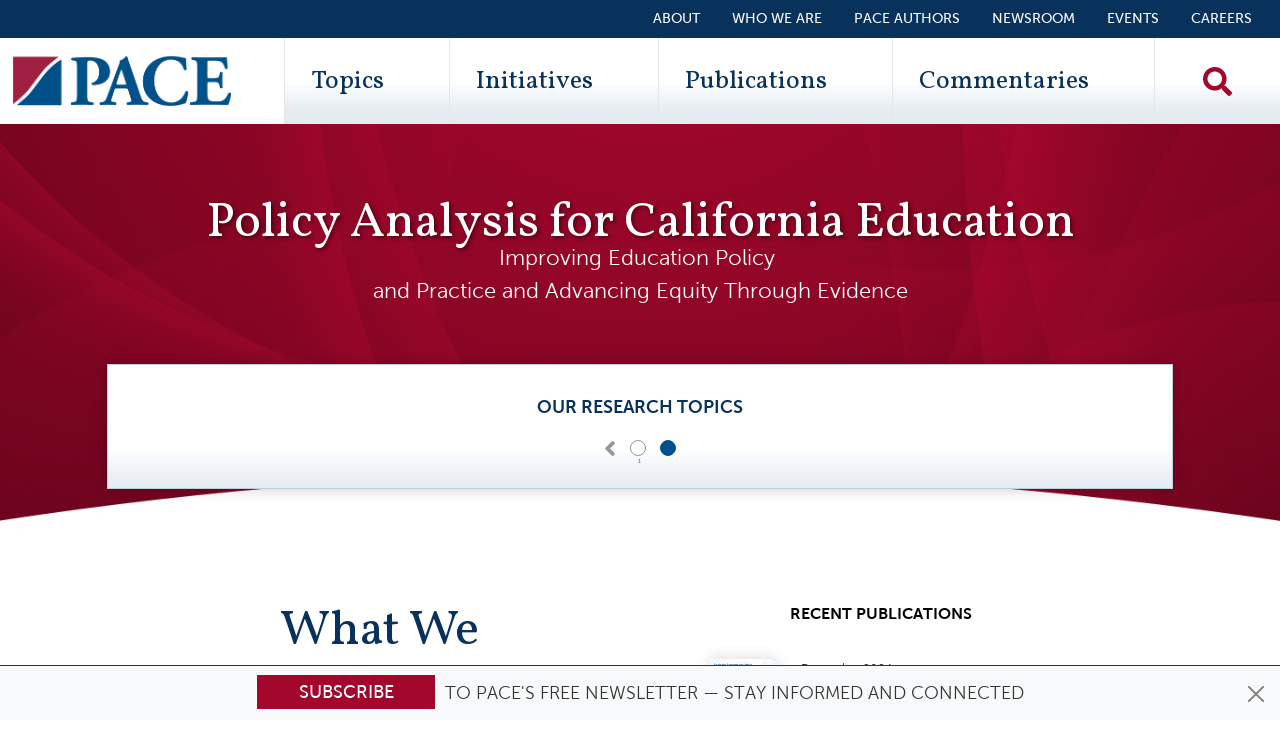

--- FILE ---
content_type: text/html; charset=UTF-8
request_url: https://edpolicyinca.org/?search_api_fulltext=&field_event_date=&field_event_date_1=&f%5B0%5D=event_topics%3A10417&f%5B1%5D=event_topics%3A10418&f%5B2%5D=event_topics%3A10420&f%5B3%5D=event_topics%3A10421&page=2
body_size: 26380
content:
<!DOCTYPE html>
<html lang="en" dir="ltr" prefix="og: https://ogp.me/ns#" class="is-ultimenu is-ultimobile is-ultimenu--hover">
  <head>
    <meta charset="utf-8" />
<script type="977a6e244730f2d5d6f8b1a6-text/javascript">
        (function() {
          window.dataLayer = window.dataLayer || [];

          // Push visitor data to dataLayer
          window.dataLayer.push({
            'event': 'visitor_type_detected',
            'visitor_type': 'bot_ai_claude',
            'user_agent_length': 159,
            'is_bot': true
          });

          // Also set as page-level variables for GTM
          window.dataLayer.push({
            'visitor_type': 'bot_ai_claude',
            'user_agent_length': 159,
            'is_bot': true
          });

          console.log('Visitor type data pushed:', {
            visitor_type: 'bot_ai_claude',
            user_agent_length: 159,
            is_bot: true
          });
        })();
      </script>
<noscript><style>form.antibot * :not(.antibot-message) { display: none !important; }</style>
</noscript><meta name="description" content="Policy Analysis for California Education (PACE): Improving Education Policy and Practice and Advancing Equity Through Evidence." />
<link rel="canonical" href="https://edpolicyinca.org/" />
<link rel="shortlink" href="https://edpolicyinca.org/" />
<link rel="apple-touch-icon" href="/themes/custom/pace/images/icon-60.png" />
<link rel="apple-touch-icon" sizes="76x76" href="/themes/custom/pace/images/icon-76.png" />
<link rel="apple-touch-icon" sizes="120x120" href="/themes/custom/pace/images/icon-120.png" />
<link rel="apple-touch-icon" sizes="152x152" href="/themes/custom/pace/images/icon-152.png" />
<link rel="apple-touch-icon" sizes="180x180" href="/themes/custom/pace/images/icon-180.png" />
<link rel="apple-touch-icon-precomposed" href="/themes/custom/pace/images/icon-57.png" />
<link rel="apple-touch-icon-precomposed" sizes="76x76" href="/themes/custom/pace/images/icon-76.png" />
<link rel="apple-touch-icon-precomposed" sizes="120x120" href="/themes/custom/pace/images/icon-120.png" />
<link rel="apple-touch-icon-precomposed" sizes="152x152" href="/themes/custom/pace/images/icon-152.png" />
<link rel="apple-touch-icon-precomposed" sizes="180x180" href="/themes/custom/pace/images/icon-180.png" />
<meta name="msvalidate.01" content="E6C7D773DE7494DC096457987AC0F27F" />
<meta name="google-site-verification" content="7wsRWUXJLXReqQcCdDKpXBRpFKZk-66hXe3wgOQjN6E" />
<meta name="Generator" content="Drupal 10 (https://www.drupal.org)" />
<meta name="MobileOptimized" content="width" />
<meta name="HandheldFriendly" content="true" />
<meta name="viewport" content="width=device-width, initial-scale=1, shrink-to-fit=no" />
<link rel="stylesheet" href="https://fonts.googleapis.com/css?family=Vollkorn:700,700italic,regular,italic&amp;subset=latin&amp;display=swap" media="all" />
<meta http-equiv="x-ua-compatible" content="ie=edge" />
<link rel="icon" href="/themes/custom/pace/images/favicon.ico" type="image/vnd.microsoft.icon" />

    <title>Policy Analysis for California Education (PACE)</title>
    <link rel="icon" href="/themes/custom/pace/images/icon.svg" type="image/svg+xml">
    <link rel="apple-touch-icon" href="/themes/custom/pace/images/apple-touch-icon.png">
    <link rel="manifest" href="/manifest.webmanifest">
    <link rel="stylesheet" media="all" href="/sites/default/files/css/css_W_cay6JQPV0lhGep3io47txV2NDlMcoYFJlLiw_I_18.css?delta=0&amp;language=en&amp;theme=pace&amp;include=[base64]" />
<link rel="stylesheet" media="all" href="https://use.fontawesome.com/releases/v5.10.0/css/all.css" />
<link rel="stylesheet" media="all" href="https://use.fontawesome.com/releases/v5.10.0/css/v4-shims.css" />
<link rel="stylesheet" media="all" href="/sites/default/files/css/css_MqpeOsyjADqXym0b9rHCbelGhUIyfHdntrEzfnZhi5A.css?delta=3&amp;language=en&amp;theme=pace&amp;include=[base64]" />
<link rel="stylesheet" media="all" href="/sites/default/files/css/css__SyXAPBfWQN_9slPKPNOwRKib90Mx8nl1WWCS8edj8o.css?delta=4&amp;language=en&amp;theme=pace&amp;include=[base64]" />

    <script type="application/json" data-drupal-selector="drupal-settings-json">{"path":{"baseUrl":"\/","pathPrefix":"","currentPath":"node\/1","currentPathIsAdmin":false,"isFront":true,"currentLanguage":"en","currentQuery":{"f":["event_topics:10417","event_topics:10418","event_topics:10420","event_topics:10421"],"field_event_date":"","field_event_date_1":"","page":"2","search_api_fulltext":""}},"pluralDelimiter":"\u0003","suppressDeprecationErrors":true,"ajaxPageState":{"libraries":"[base64]","theme":"pace","theme_token":null},"ajaxTrustedUrl":{"\/search":true},"gtag":{"tagId":"","consentMode":false,"otherIds":[],"events":[],"additionalConfigInfo":[]},"gtm":{"tagId":null,"settings":{"data_layer":"dataLayer","include_classes":false,"allowlist_classes":"","blocklist_classes":"","include_environment":false,"environment_id":"","environment_token":""},"tagIds":["GTM-M5X7PTR"]},"pace_general":{"visitor_data":{"visitor_type":"bot_ai_claude","user_agent_length":159,"is_bot":true}},"views":{"ajax_path":"\/views\/ajax","ajaxViews":{"views_dom_id:9339c4c3a93655bf7c077a7f104cd2098fbfa0b3b0317d0380fd0c630453fd13":{"view_name":"news","view_display_id":"block_2","view_args":"","view_path":"\/node\/1","view_base_path":null,"view_dom_id":"9339c4c3a93655bf7c077a7f104cd2098fbfa0b3b0317d0380fd0c630453fd13","pager_element":0},"views_dom_id:22d615deb98801b88a9a5401c41bd96779439f017d8879b86b65d81590f90a18":{"view_name":"initiative_publications","view_display_id":"block_2","view_args":"11332","view_path":"\/node\/1","view_base_path":null,"view_dom_id":"22d615deb98801b88a9a5401c41bd96779439f017d8879b86b65d81590f90a18","pager_element":0},"views_dom_id:3febb3b70ccfb11ee2f7207e0b9c2946dcf9ac84e24e124249f7588f2f1fd3fc":{"view_name":"initiative_publications","view_display_id":"block_2","view_args":"13664","view_path":"\/node\/1","view_base_path":null,"view_dom_id":"3febb3b70ccfb11ee2f7207e0b9c2946dcf9ac84e24e124249f7588f2f1fd3fc","pager_element":0},"views_dom_id:a80db4e233794502c8003c32062d2a35af8b95011ad95547e2b651d1732dab93":{"view_name":"initiative_publications","view_display_id":"block_2","view_args":"10425","view_path":"\/node\/1","view_base_path":null,"view_dom_id":"a80db4e233794502c8003c32062d2a35af8b95011ad95547e2b651d1732dab93","pager_element":0},"views_dom_id:eb2155f6297f11a60a27818969b4616c343be1d3a1f37253910db3ff5e06245f":{"view_name":"initiative_publications","view_display_id":"block_2","view_args":"11657","view_path":"\/node\/1","view_base_path":null,"view_dom_id":"eb2155f6297f11a60a27818969b4616c343be1d3a1f37253910db3ff5e06245f","pager_element":0},"views_dom_id:b5a9c320649fa715efc857d66494585b27687e99a11fdc30664a45c8106bd630":{"view_name":"initiative_publications","view_display_id":"block_2","view_args":"10426","view_path":"\/node\/1","view_base_path":null,"view_dom_id":"b5a9c320649fa715efc857d66494585b27687e99a11fdc30664a45c8106bd630","pager_element":0},"views_dom_id:943ce73383ab7a02f9c5f4b23b6d1188a513ef0bf2c15fe20767b9ab5cb63dfd":{"view_name":"initiative_publications","view_display_id":"block_2","view_args":"11001","view_path":"\/node\/1","view_base_path":null,"view_dom_id":"943ce73383ab7a02f9c5f4b23b6d1188a513ef0bf2c15fe20767b9ab5cb63dfd","pager_element":0},"views_dom_id:76bbe61924b0d18a3e34d848cd00fd033b1fefe3bf29b3dea33a1cf7762f711e":{"view_name":"publications","view_display_id":"block_1","view_args":"","view_path":"\/node\/1","view_base_path":null,"view_dom_id":"76bbe61924b0d18a3e34d848cd00fd033b1fefe3bf29b3dea33a1cf7762f711e","pager_element":0,"viewsreference":{"compressed":"[base64]"}},"views_dom_id:69ccd4d55a56cd683a9d0495f93636acde5baf7976feb7562adb780587fec1c8":{"view_name":"topics","view_display_id":"block_1","view_args":"","view_path":"\/node\/1","view_base_path":null,"view_dom_id":"69ccd4d55a56cd683a9d0495f93636acde5baf7976feb7562adb780587fec1c8","pager_element":0}}},"blazy":{"loadInvisible":false,"offset":100,"saveViewportOffsetDelay":50,"validateDelay":25,"container":"","loader":true,"unblazy":false,"visibleClass":false},"blazyIo":{"disconnect":false,"rootMargin":"0px","threshold":[0,0.25,0.5,0.75,1]},"slick":{"accessibility":true,"adaptiveHeight":false,"autoplay":false,"pauseOnHover":true,"pauseOnDotsHover":false,"pauseOnFocus":true,"autoplaySpeed":3000,"arrows":true,"downArrow":false,"downArrowTarget":"","downArrowOffset":0,"centerMode":false,"centerPadding":"50px","dots":false,"dotsClass":"slick-dots","draggable":true,"fade":false,"focusOnSelect":false,"infinite":true,"initialSlide":0,"lazyLoad":"ondemand","mouseWheel":false,"randomize":false,"rtl":false,"rows":1,"slidesPerRow":1,"slide":"","slidesToShow":1,"slidesToScroll":1,"speed":500,"swipe":true,"swipeToSlide":false,"edgeFriction":0.35,"touchMove":true,"touchThreshold":5,"useCSS":true,"cssEase":"ease","cssEaseBezier":"","cssEaseOverride":"","useTransform":true,"easing":"linear","variableWidth":false,"vertical":false,"verticalSwiping":false,"waitForAnimate":true},"chosen":{"selector":"select:visible\r\n.item-list__dropdown","minimum_single":20,"minimum_multiple":20,"minimum_width":0,"use_relative_width":false,"options":{"disable_search":false,"disable_search_threshold":0,"allow_single_deselect":false,"search_contains":false,"placeholder_text_multiple":"Choose some options","placeholder_text_single":"Choose an option","no_results_text":"No results match","max_shown_results":null,"inherit_select_classes":true}},"user":{"uid":0,"permissionsHash":"f2751093eb1da4d4513b8f7e8b1d7d663a0ec5433e1be8dd4f60530864ab9cf2"}}</script>
<script src="/sites/default/files/js/js_aB7TlgxZI63ClI9lWK9nZAb_vgnmeMDvAkIO0fJv8QQ.js?scope=header&amp;delta=0&amp;language=en&amp;theme=pace&amp;include=[base64]" type="977a6e244730f2d5d6f8b1a6-text/javascript"></script>
<script src="/modules/contrib/google_tag/js/gtag.js?t6c1g1" type="977a6e244730f2d5d6f8b1a6-text/javascript"></script>
<script src="/modules/contrib/google_tag/js/gtm.js?t6c1g1" type="977a6e244730f2d5d6f8b1a6-text/javascript"></script>

  </head>
  <body class="fontyourface layout-no-sidebars has-featured-top page-node-1 path-frontpage node--type-page">
    <a href="#main-content" class="visually-hidden focusable skip-link">
      Skip to main content
    </a>
    <noscript><iframe src="https://www.googletagmanager.com/ns.html?id=GTM-M5X7PTR"
                  height="0" width="0" style="display:none;visibility:hidden"></iframe></noscript>

      <div class="dialog-off-canvas-main-canvas" data-off-canvas-main-canvas>
    <div id="page-wrapper">
  <div id="page">
      <div class="top-header">
    <aside class="container-fluid section clearfix" role="complementary">
        <section class="row region region-top-header">
    
<div id="block-pace-subscribe" class="block-top-subscribe block-content-basic block block-block-content block-block-content2fff82ad-55a9-4b75-a4ef-4c8b198489f1">
  
    
      <div class="content">
      
            <div class="clearfix text-formatted field field--name-body field--type-text-with-summary field--label-hidden field__item"><div class="alert alert-primary alert-dismissible fade show text-center" role="alert">
<div class="newsletter">
<div class="newsletter__button"><a class="btn btn-primary" href="/newsletter" title="Subscribe!">Subscribe</a></div>
<div class="newsletter__text">&nbsp;to PACE's free newsletter — stay informed and connected</div>
</div>
<div><button class="btn-close" id="subscribe-block-close" type="button" data-bs-dismiss="alert" aria-label="Close"></button></div>
</div>
</div>
      
    </div>
  </div>

  </section>

    </aside>
  </div>
<a href="#main-content" class="visually-hidden-focusable skip-link">Skip to main content</a>
<header id="header" class="header" role="banner" aria-label="Site header">
      <div class="container-fluid">
        <section class="row region region-secondary-menu justify-content-end">
    <nav role="navigation" aria-labelledby="block-secondarymenu-menu" id="block-secondarymenu" class="block block-menu navigation menu--secondary-menu">
            
  <h2 class="visually-hidden" id="block-secondarymenu-menu">Secondary Menu</h2>
  

        
                  <ul class="clearfix nav" data-component-id="bootstrap_barrio:menu">
                    <li class="nav-item">
                <a href="/about" class="nav-link nav-link--about" data-drupal-link-system-path="node/10971">About</a>
              </li>
                <li class="nav-item">
                <a href="https://edpolicyinca.org/about/who-we-are" class="nav-link nav-link-https--edpolicyincaorg-about-who-we-are">Who We Are</a>
              </li>
                <li class="nav-item">
                <a href="https://edpolicyinca.org/about/authors" class="nav-link nav-link-https--edpolicyincaorg-about-authors">PACE Authors</a>
              </li>
                <li class="nav-item">
                <a href="/newsroom" class="nav-link nav-link--newsroom" data-drupal-link-system-path="newsroom">Newsroom</a>
              </li>
                <li class="nav-item">
                <a href="/events" class="nav-link nav-link--events" data-drupal-link-system-path="events">Events</a>
              </li>
                <li class="nav-item">
                <a href="/careers" class="nav-link nav-link--careers" data-drupal-link-system-path="node/13970">Careers</a>
              </li>
        </ul>
  



  </nav>

  </section>

      <nav class="navbar navbar-expand-lg row justify-content-between" id="navbar-main">
                <div class="col">
      <a href="/" title="Home" rel="home" class="navbar-brand">
                  <img src="/themes/custom/pace/images/paceLogo.svg" alt="Home" class="img-fluid d-inline-block align-top" />
                <span class="ml-2 d-none">Policy Analysis for California Education</span>
      </a>
    </div>
  

                  <div class="primary-menu-wrapper">
              <div id="block-ultimenumainnavigation" class="block block-ultimenu block-ultimenu-blockultimenu-main is-ultimenu__canvas-off">
  
    
      <div class="content">
      <div class="mobile-logo"><a href="/" title="Home" rel="home" ><img src="/themes/custom/pace/images/paceLogo.svg" alt="Home" class="img-fluid align-top"></a></div><div class="views-exposed-form bef-exposed-form block block-views block-views-exposed-filter-blocksearch-solr-page-1" data-drupal-selector="views-exposed-form-search-solr-page-1" id="block-exposedformsearch-solrpage-1-2"><div class="content"><form action="/search" method="get" id="views-exposed-form-search-solr-page-1" accept-charset="UTF-8"><div class="d-flex flex-column"><div class="input-group mb-3"><label for="edit-search-api-fulltext" class="visually-hidden">Search Keywords</label><input placeholder="Search" data-drupal-selector="edit-search-api-fulltext" type="text" id="edit-search-api-fulltext" name="search_api_fulltext" value="" size="30" maxlength="128" class="form-control search-textfield" /><button type="submit" class="search__exposed-submit" aria-label="Search"><i class="fas fa-search"></i></button></div><div class="js-form-item js-form-type-select form-type-select js-form-item-sort-by form-item-sort-by mb-3"><label for="edit-sort-by">Sort by</label><select data-drupal-selector="edit-sort-by" id="edit-sort-by" name="sort_by" class="form-select"><option value="search_api_relevance" selected="selected">Relevance</option><option value="created">Date</option></select></div><div id="search-links" class="mt-2 d-flex flex-column"><button class="search-link mb-2 publications-button" type="button" data-url="/publications"><i class="fas fa-filter"></i>Publications</button><button class="search-link mb-2 commentaries-button" type="button" data-url="/commentaries"><i class="fas fa-filter"></i>Commentaries</button></div></div></form></div></div><ul class="top-bar__mobile top-bar__mobile__about clearfix nav flex-column"><li class="nav-item"><a class="nav-link" data-drupal-link-system-path="aboutus" href="/aboutus">About</a></li><li class="nav-item"><a class="nav-link" data-drupal-link-system-path="about/who-we-are" href="/about/who-we-are">Who We Are</a></li></ul><ul id="ultimenu-main" data-ultimenu="main" class="ultimenu ultimenu--offcanvas is-ultihover is-ulticaret--arrow ultimenu--main ultimenu--htb ultimenu--horizontal ultimenu--pace" style="display: none;"><li class="ultimenu__item uitem uitem--1 has-ultimenu"><a href="/topics" title="Topics" data-drupal-link-system-path="topics" class="ultimenu__link">Topics<span class="ultimenu__caret caret" aria-hidden="true"><i></i></span></a><section class="ultimenu__flyout is-htb"><section class="ultimenu__region region region--count-1 row region-ultimenu-main-topics"><nav role="navigation" aria-labelledby="block-topics-2-menu" id="block-topics-2" class="block block-menu navigation menu--topics"><h2 class="visually-hidden" id="block-topics-2-menu">Topics</h2><ul class="clearfix nav" data-component-id="bootstrap_barrio:menu"><li class="nav-item"><a href="/topics/continuous-school-improvement-support" class="nav-link nav-link--topics-continuous-school-improvement-support" data-drupal-link-system-path="node/10419">Continuous school improvement &amp; support</a></li><li class="nav-item"><a href="/topics/college-access-postsecondary-success" class="nav-link nav-link--topics-college-access-postsecondary-success" data-drupal-link-system-path="node/10423">College access &amp; postsecondary success</a></li><li class="nav-item"><a href="/topics/access-quality-alignment-early-childhood-education" class="nav-link nav-link--topics-access-quality-alignment-early-childhood-education" data-drupal-link-system-path="node/10416">Access, quality &amp; alignment in early childhood education</a></li><li class="nav-item"><a href="/topics/understanding-measuring-improving-student-outcomes" class="nav-link nav-link--topics-understanding-measuring-improving-student-outcomes" data-drupal-link-system-path="node/10418">Understanding, measuring &amp; improving student outcomes</a></li><li class="nav-item"><a href="/topics/education-finance" class="nav-link nav-link--topics-education-finance" data-drupal-link-system-path="node/10417">Education finance</a></li><li class="nav-item"><a href="/topics/supporting-students-social-emotional-mental-physical-health" class="nav-link nav-link--topics-supporting-students-social-emotional-mental-physical-health" data-drupal-link-system-path="node/10420">Supporting students’ social-emotional, mental &amp; physical health</a></li><li class="nav-item"><a href="/topics/educator-workforce-effectiveness" class="nav-link nav-link--topics-educator-workforce-effectiveness" data-drupal-link-system-path="node/10422">Educator workforce &amp; effectiveness</a></li><li class="nav-item"><a href="/topics/educational-governance-policy" class="nav-link nav-link--topics-educational-governance-policy" data-drupal-link-system-path="node/10421">Educational governance &amp; policy</a></li></ul></nav></section></section></li><li class="ultimenu__item uitem uitem--2 has-ultimenu"><a href="/initiatives" data-drupal-link-system-path="initiatives" class="ultimenu__link">Initiatives<span class="ultimenu__caret caret" aria-hidden="true"><i></i></span></a><section class="ultimenu__flyout is-htb"><section class="ultimenu__region region region--count-1 row region-ultimenu-main-initiatives"><nav role="navigation" aria-labelledby="block-paceinitiatives-2-menu" id="block-paceinitiatives-2" class="block block-menu navigation menu--initiatives"><h2 class="visually-hidden" id="block-paceinitiatives-2-menu">PACE Initiatives</h2><ul class="clearfix nav" data-component-id="bootstrap_barrio:menu"><li class="nav-item"><a href="https://edpolicyinca.org/initiatives/continuous-improvement-and-support-systems-california" class="nav-link nav-link-https--edpolicyincaorg-initiatives-continuous-improvement-and-support-systems-california">Continuous Improvement and Support Systems in California</a></li><li class="nav-item"><a href="/initiatives/newcomer-education" class="nav-link nav-link--initiatives-newcomer-education" data-drupal-link-system-path="node/13664">Newcomer Education</a></li><li class="nav-item"><a href="/initiatives/core-pace-research-partnership" class="nav-link nav-link--initiatives-core-pace-research-partnership" data-drupal-link-system-path="node/10425">CORE-PACE Research Partnership</a></li><li class="nav-item"><a href="/initiatives/covid-19-recovery" class="nav-link nav-link--initiatives-covid-19-recovery" data-drupal-link-system-path="node/11657">COVID-19 Recovery</a></li><li class="nav-item"><a href="/initiatives/pace-usc-rossier-voter-poll" class="nav-link nav-link--initiatives-pace-usc-rossier-voter-poll" data-drupal-link-system-path="node/10426">PACE/USC Rossier Voter Poll</a></li><li class="nav-item"><a href="/initiatives/organizing-schools-serve-students-disabilities" class="nav-link nav-link--initiatives-organizing-schools-serve-students-disabilities" data-drupal-link-system-path="node/11001">Organizing Schools to Serve Students with Disabilities</a></li><li class="nav-item"><a href="/initiatives" class="nav-link nav-link--initiatives" data-drupal-link-system-path="initiatives">Explore All Initiatives</a></li></ul></nav></section></section></li><li class="ultimenu__item uitem uitem--3 has-ultimenu"><a href="/publications" data-drupal-link-system-path="publications" class="ultimenu__link">Publications<span class="ultimenu__caret caret" aria-hidden="true"><i></i></span></a><section class="ultimenu__flyout is-htb"><section class="ultimenu__region region region--count-1 row region-ultimenu-main-publications"><div class="views-element-container block block-views block-views-blockpublication-menu-block-1" id="block-views-block-publication-menu-block-1"><div class="content"><div><div class="view view-publication-menu view-id-publication_menu view-display-id-block_1 js-view-dom-id-0d4416a2ed89a577e4d56592cc24760c322e6d5a95cd778fd42076a3dee2a475"><div class="view-content row"><div class="views-row"><div class="views-field views-field-field-publication-image"><div class="field-content float-start d-none d-sm-block"><a href="/publications/tk-12-education-governance-california"><img loading="lazy" src="/sites/default/files/styles/publication_tiny/public/2025-11/r_myung-dec2025-page-001.jpg?itok=sRCp5Oup" width="60" height="78" alt="thumbnail" class="image-style-publication-tiny" /></a></div></div><div class="views-field views-field-nothing"><span class="field-content"><div class="d-block"><div class="field-title"><a href="/publications/tk-12-education-governance-california" hreflang="en">TK–12 Education Governance in California</a></div><div class="field-subtitle">Past, Present, and Future</div></div></span></div></div><div class="views-row"><div class="views-field views-field-field-publication-image"><div class="field-content float-start d-none d-sm-block"><a href="/publications/excess-revenue-unequal-opportunity"><img loading="lazy" src="/sites/default/files/styles/publication_tiny/public/2025-10/r_hahnel-oct2025-page-001.jpg?itok=UpZcVOop" width="60" height="78" alt="Cover" class="image-style-publication-tiny" /></a></div></div><div class="views-field views-field-nothing"><span class="field-content"><div class="d-block"><div class="field-title"><a href="/publications/excess-revenue-unequal-opportunity" hreflang="en">Excess Revenue, Unequal Opportunity</a></div><div class="field-subtitle">Revisiting Basic Aid in the LCFF Era</div></div></span></div></div><div class="views-row"><div class="views-field views-field-field-publication-image"><div class="field-content float-start d-none d-sm-block"><a href="/publications/improving-instructional-core-scale"><img loading="lazy" src="/sites/default/files/styles/publication_tiny/public/2025-06/PACE%20Report%20%E2%80%93%20CVUSD%20Case%20Study%202025-06%20Final-page-001.jpg?itok=hhXq2Byg" width="60" height="78" alt="Improving the Instructional Core at Scale" class="image-style-publication-tiny" /></a></div></div><div class="views-field views-field-nothing"><span class="field-content"><div class="d-block"><div class="field-title"><a href="/publications/improving-instructional-core-scale" hreflang="en">Improving the Instructional Core at Scale</a></div><div class="field-subtitle">A Case Study of Chino Valley Unified School District</div></div></span></div></div></div><div class="more-link"><a href="/publications">View More Publications &gt;&gt;</a></div></div></div></div></div></section></section></li><li class="ultimenu__item uitem uitem--4 has-ultimenu"><a href="/commentaries" data-drupal-link-system-path="commentaries" class="ultimenu__link">Commentaries<span class="ultimenu__caret caret" aria-hidden="true"><i></i></span></a><section class="ultimenu__flyout is-htb"><section class="ultimenu__region region region--count-1 row region-ultimenu-main-commentaries"><div class="views-element-container block block-views block-views-blockcommentary-menu-block-1" id="block-pace-views-block-commentary-menu-block-1"><div class="content"><div><div class="view view-commentary-menu view-id-commentary_menu view-display-id-block_1 js-view-dom-id-4205e901495580c69f791f28f06b2812454107c1ee7439c3ef4e84fb780254ff"><div class="view-content row"><div class="views-row"><div class="views-field views-field-field-pdf"><div class="field-content float-start d-none d-sm-block"><div><div class="field field--name-thumbnail field--type-image field--label-hidden field__item"><img loading="lazy" src="/sites/default/files/styles/document_small/public/pdf-thumbnails/c_lenhoff-jul2025-045c683e.pdf-p1.jpg?itok=GgrMC_Kg" width="612" height="792" alt="Rethinking Chronic Absenteeism in California PDF" class="image-style-document-small" /></div></div></div></div><div class="views-field views-field-nothing"><span class="field-content"><div class="d-block"><div class="field-title"><a href="/newsroom/rethinking-chronic-absenteeism-california" hreflang="en">Rethinking Chronic Absenteeism in California</a></div><div class="field-subtitle"></div></div></span></div></div><div class="views-row"><div class="views-field views-field-field-pdf"><div class="field-content float-start d-none d-sm-block"><div><div class="field field--name-thumbnail field--type-image field--label-hidden field__item"><img loading="lazy" src="/sites/default/files/styles/document_small/public/pdf-thumbnails/c_stearns-may2025-71be4acb.pdf-p1.jpg?itok=lVLDLfm-" width="612" height="792" alt="It’s Time to Create an Aspirational Vision for California Education PDF" class="image-style-document-small" /></div></div></div></div><div class="views-field views-field-nothing"><span class="field-content"><div class="d-block"><div class="field-title"><a href="/newsroom/its-time-create-aspirational-vision-california-education" hreflang="en">It’s Time to Create an Aspirational Vision for California Education</a></div><div class="field-subtitle"></div></div></span></div></div><div class="views-row"><div class="views-field views-field-field-pdf"><div class="field-content float-start d-none d-sm-block"><div><div class="field field--name-thumbnail field--type-image field--label-hidden field__item"><img loading="lazy" src="/sites/default/files/styles/document_small/public/pdf-thumbnails/c_annand-feb2025-fbda2068.pdf-p1.jpg?itok=Oh5694rP" width="612" height="792" alt="Immigration Enforcement—What Can Educators Do? PDF" class="image-style-document-small" /></div></div></div></div><div class="views-field views-field-nothing"><span class="field-content"><div class="d-block"><div class="field-title"><a href="/newsroom/immigration-enforcement-what-can-educators-do" hreflang="en">Immigration Enforcement—What Can Educators Do?</a></div><div class="field-subtitle"></div></div></span></div></div></div><div class="more-link"><a href="/commentaries">View More Commentaries &gt;&gt;</a></div></div></div></div></div></section></section></li></ul><ul class="top-bar__mobile clearfix nav flex-column"><li class="nav-item"><a class="nav-link" data-drupal-link-system-path="about/people" href="/about/people">PACE Authors</a></li><li class="nav-item"><a class="nav-link" data-drupal-link-system-path="newsroom" href="/newsroom">Newsroom</a></li><li class="nav-item"><a class="nav-link" data-drupal-link-system-path="events" href="/events">Events</a></li></ul><button data-ultimenu-button="#ultimenu-main" class="button button--ultimenu button--ultiburger" aria-label="Menu Main navigation"><span class="bars">Menu Main navigation</span></button>
    </div>
  </div>
<div id="block-searchblock" class="block-content-basic block block-block-content block-block-content751688a9-dd5b-4262-8db0-c963cbe4d19d">
  
    
      <div class="content">
      
            <div class="clearfix text-formatted field field--name-body field--type-text-with-summary field--label-hidden field__item"><div><a class="search__icon" href="/search"><img alt="Search" src="/themes/custom/pace/images/search-solid.svg" /></a></div></div>
      
    </div>
  </div>


          </div>
              </nav>
    </div>
  </header>
          <div class="highlighted is-ultimenu__canvas-on">
        <header class="container section clearfix" role="complementary">
            


        </header>
      </div>
                      <div class="featured-top is-ultimenu__canvas-on">
          <aside class="featured-top__inner section container-fluid container-limited clearfix" role="complementary">
              <section class="row region region-featured-top">
    <div id="block-homeh1" class="block-content-basic block block-block-content block-block-content7d389ee4-1f55-44f1-80ac-1ffd97de06eb">
  
    
      <div class="content">
      
            <div class="clearfix text-formatted field field--name-body field--type-text-with-summary field--label-hidden field__item"><h1 class="text-align-center">Policy Analysis for California Education</h1>
<h2 class="text-align-center">Improving Education Policy&nbsp;<br>
and Practice and Advancing Equity&nbsp;Through Evidence</h2>
</div>
      
    </div>
  </div>
<div class="views-element-container col-md-10 offset-md-1 col-sm-12 block block-views block-views-blocktopics-block-1" id="block-views-block-topics-block-1">
  
      <h2>OUR RESEARCH TOPICS</h2>
    
      <div class="content">
      <div><div class="view--blazy view view-topics view-id-topics view-display-id-block_1 js-view-dom-id-69ccd4d55a56cd683a9d0495f93636acde5baf7976feb7562adb780587fec1c8">
  
    
      
  
        <nav aria-label="Page navigation">
    <ul class="pagination js-pager__items">
                    <li class="pager__item--previous">
          <a href="?search_api_fulltext=&amp;field_event_date=&amp;field_event_date_1=&amp;f%5B0%5D=event_topics%3A10417&amp;f%5B1%5D=event_topics%3A10418&amp;f%5B2%5D=event_topics%3A10420&amp;f%5B3%5D=event_topics%3A10421&amp;page=0" title="Go to previous page" rel="prev" class="page-link">
            <span aria-hidden="true"><i class="fas fa-angle-left"></i></span>
            <span class="sr-only">‹ Previous</span>
          </a>
        </li>
                                <li class="page-item ">
                      <a href="?search_api_fulltext=&amp;field_event_date=&amp;field_event_date_1=&amp;f%5B0%5D=event_topics%3A10417&amp;f%5B1%5D=event_topics%3A10418&amp;f%5B2%5D=event_topics%3A10420&amp;f%5B3%5D=event_topics%3A10421&amp;page=0" title="" class="page-link">1</a>
                  </li>
              <li class="page-item active">
                      <span class="page-link">2</span>
                  </li>
                            </ul>
  </nav>

          </div>
</div>

    </div>
  </div>

  </section>

          </aside>
        </div>
              <div id="main-wrapper" class="layout-main-wrapper clearfix is-ultimenu__canvas-on">
              <div id="main" class="container-fluid">
          <div class="row">
            <div class="col-lg-10 offset-lg-1 col-md-12">
              <div class="row row-offcanvas row-offcanvas-left clearfix">
                <main class="main-content col order-last" id="content" role="main">
                  <section class="section">
                    <a id="main-content" tabindex="-1"></a>
                      <div id="block-pace-content" class="block block-system block-system-main-block">
  
    
      <div class="content">
      
<article class="row pace-page node node--type-page node--view-mode-full">
  
<div class="bs-region--title--wrapper">
  <div class="offset-md-1 col-md-10 col-sm-12">
        <div class="bs-region bs-region--title">
    
            <div class="field field--name-node-title field--type-ds field--label-hidden field__item"><h1>
  Policy Analysis for California Education (PACE)
</h1>
</div>
      
  </div>
  </div>
</div>

<div class="bs-region--breadcrumb--wrapper">
  <div class="offset-md-1 col-md-10 col-sm-12">
    <div class="row">
            <div class="col-12 d-none d-md-block bs-region bs-region--breadcrumbs">
      
            <div class="field field--name-dynamic-block-fieldnode-breadcrumbs field--type-ds field--label-hidden field__item">
  <nav role="navigation" aria-label="breadcrumb" style="">
  <ol class="breadcrumb">
            <li class="breadcrumb-item active">
        Home
      </li>
        </ol>
</nav>

</div>
      
    </div>
      </div>
</div>
</div>

<div class="bs-region--wrapper">
  <div class="offset-md-1 col-md-10 col-sm-12">
    <div class="row">

      <div class="d-none d-md-block col-md-1 bs-region bs-region--left">
    
    </div>
        <div class="col-sm-12 col-md-11 bs-region bs-region--main">
    
      <div>




    <div class="bg-transparent paragraph paragraph--type--bs4crp-containerrow paragraph--view-mode--default">
    <div class="row">
        







<div class="bg-transparent col-xl-4 paragraph paragraph--type--bs4crp-column paragraph--view-mode--default paragraph--id--882">
    
            <div class="clearfix text-formatted field field--name-bs4crp-column-body field--type-text-long field--label-hidden field__item"><h2 class="we-do--heading">What We Do</h2>
<p class="we-do--body">PACE is an independent, non-partisan research center led by faculty directors at Stanford University, the University of Southern California, the University of California Davis, the University of California Los Angeles, and the University of California Berkeley. Founded in 1983, PACE bridges the gap between research, policy, and practice, working with scholars from California’s leading universities and with state and local decision makers to achieve improvement in performance and more equitable outcomes at all levels of California’s education system, from early childhood to postsecondary education and training.</p>
<p class="we-do--btn"><a class="btn btn-danger text-uppercase" href="/aboutus">Find out more about PACE</a></p>
</div>
      
</div>

  







<div class="col-xl-6 paragraph paragraph--type--bootstrap4-column-view paragraph--view-mode--default paragraph--id--885">
    
      <div class="field field--name-bp-view field--type-viewsreference field--label-hidden field__items">
              <div class="field__item"><div class="views-element-container"><div class="viewsreference--view-title">
    Recent Publications
</div>
<div class="view view-publications view-id-publications view-display-id-block_1 js-view-dom-id-76bbe61924b0d18a3e34d848cd00fd033b1fefe3bf29b3dea33a1cf7762f711e">
  
    
      
      <div class="view-content row">
          <div class="views-row">
    <div class="row bs-2col node node--type-publication node--view-mode-small">
  

    <div class="col-md-3 col-sm-12 bs-region bs-region--left">
    
            <div data-content-gallery class="blazy blazy--content blazy--field blazy--view blazy--field-publication-image blazy--field-publication-image--small blazy--view--publications-block-block-1 blazy--view--publications blazy--view--publications--block-1 field field--name-field-publication-image field--type-entity-reference field--label-hidden field__item" data-blazy=""><a href="https://edpolicyinca.org/publications/scalable-systems-adult-capacity-building" class="b-link">    <div data-b-token="b-9aeb18192ae" class="media media--blazy media--switch media--switch--content media--bundle--image media--image is-b-loading"><img alt="thumbnail" decoding="async" class="media__element b-lazy" loading="lazy" data-src="/sites/default/files/styles/publication_small/public/2024-12/rsz_11rsz_pace_practice_brief_%E2%80%93_lake_tahoe_final-page-001.png?itok=axiiPxRU" src="data:image/svg+xml;charset=utf-8,%3Csvg%20xmlns%3D&#039;http%3A%2F%2Fwww.w3.org%2F2000%2Fsvg&#039;%20viewBox%3D&#039;0%200%201%201&#039;%2F%3E" width="256" height="331" />
        </div></a>
        
  </div>
      
  </div>
  
    <div class="col-md-9 col-sm-12 bs-region bs-region--right">
    
            <div class="field field--name-field-publication-date field--type-datetime field--label-hidden field__item"><time datetime="2024-12-05T12:00:00Z" class="datetime">December 2024</time>
</div>
      
            <div class="field field--name-node-title field--type-ds field--label-hidden field__item"><h2>
  <a href="/publications/scalable-systems-adult-capacity-building" hreflang="en">Scalable Systems for Adult Capacity Building</a>
</h2>
</div>
      
            <div class="field field--name-field-subtitle field--type-string field--label-hidden field__item">Translating Sierra House Elementary School’s Pilot Practices Across Lake Tahoe Unified School District</div>
                  <div class="clearfix text-formatted field field--name-body field--type-text-with-summary field--label-hidden field__item">  This case study explores how Lake Tahoe Unified School District worked to improve math instruction, starting a pilot at Sierra House Elementary School. Partnering with California Education Partners...

</div>
      
  </div>
  
</div>


  </div>
    <div class="views-row">
    <div class="row bs-2col node node--type-publication node--view-mode-small">
  

    <div class="col-md-3 col-sm-12 bs-region bs-region--left">
    
            <div data-content-gallery class="blazy blazy--content blazy--field blazy--view blazy--field-publication-image blazy--field-publication-image--small blazy--view--publications-block-block-1 blazy--view--publications blazy--view--publications--block-1 field field--name-field-publication-image field--type-entity-reference field--label-hidden field__item" data-blazy=""><a href="https://edpolicyinca.org/publications/building-momentum-one-step-time" class="b-link">    <div data-b-token="b-4f42a42ff3a" class="media media--blazy media--switch media--switch--content media--bundle--image media--image is-b-loading"><img alt="thumbnail" decoding="async" class="media__element b-lazy" loading="lazy" data-src="/sites/default/files/styles/publication_small/public/2024-11/pb_gallagher-nov2024-page-001.jpg?itok=TfIHL2gq" src="data:image/svg+xml;charset=utf-8,%3Csvg%20xmlns%3D&#039;http%3A%2F%2Fwww.w3.org%2F2000%2Fsvg&#039;%20viewBox%3D&#039;0%200%201%201&#039;%2F%3E" width="256" height="331" />
        </div></a>
        
  </div>
      
  </div>
  
    <div class="col-md-9 col-sm-12 bs-region bs-region--right">
    
            <div class="field field--name-field-publication-date field--type-datetime field--label-hidden field__item"><time datetime="2024-12-05T12:00:00Z" class="datetime">December 2024</time>
</div>
      
            <div class="field field--name-node-title field--type-ds field--label-hidden field__item"><h2>
  <a href="/publications/building-momentum-one-step-time" hreflang="en">Building Momentum One Step at a Time</a>
</h2>
</div>
      
            <div class="field field--name-field-subtitle field--type-string field--label-hidden field__item">Grass Valley School District’s Progress Towards P–3 Coherence in Literacy</div>
                  <div class="clearfix text-formatted field field--name-body field--type-text-with-summary field--label-hidden field__item">  Grass Valley School District (GVSD) partnered with California Education Partners through an initiative to improve literacy instruction. Over three years, GVSD implemented new literacy assessments and...

</div>
      
  </div>
  
</div>


  </div>
    <div class="views-row">
    <div class="row bs-2col node node--type-publication node--view-mode-small">
  

    <div class="col-md-3 col-sm-12 bs-region bs-region--left">
    
            <div data-content-gallery class="blazy blazy--content blazy--field blazy--view blazy--field-publication-image blazy--field-publication-image--small blazy--view--publications-block-block-1 blazy--view--publications blazy--view--publications--block-1 field field--name-field-publication-image field--type-entity-reference field--label-hidden field__item" data-blazy=""><a href="https://edpolicyinca.org/publications/state-education-policy-and-new-artificial-intelligence" class="b-link">    <div data-b-token="b-f0eafa2fe77" class="media media--blazy media--switch media--switch--content media--bundle--image media--image is-b-loading"><img alt="thumbnail" decoding="async" class="media__element b-lazy" loading="lazy" data-src="/sites/default/files/styles/publication_small/public/2024-09/a-kleiman-sep2024-page-001.jpg?itok=gValNo_a" src="data:image/svg+xml;charset=utf-8,%3Csvg%20xmlns%3D&#039;http%3A%2F%2Fwww.w3.org%2F2000%2Fsvg&#039;%20viewBox%3D&#039;0%200%201%201&#039;%2F%3E" width="256" height="331" />
        </div></a>
        
  </div>
      
  </div>
  
    <div class="col-md-9 col-sm-12 bs-region bs-region--right">
    
            <div class="field field--name-field-publication-date field--type-datetime field--label-hidden field__item"><time datetime="2024-09-19T12:00:00Z" class="datetime">September 2024</time>
</div>
      
            <div class="field field--name-node-title field--type-ds field--label-hidden field__item"><h2>
  <a href="/publications/state-education-policy-and-new-artificial-intelligence" hreflang="en">State Education Policy and the New Artificial Intelligence</a>
</h2>
</div>
      
            <div class="field field--name-field-subtitle field--type-string field--label-hidden field__item">The Technology Is New, but the Challenges Are Familiar</div>
                  <div class="clearfix text-formatted field field--name-body field--type-text-with-summary field--label-hidden field__item">  <p>Optimists believe AI will partner with teachers to provide customized learning resources, digital tutors, and innovative experiences tailored to individual students’ needs. Pessimists express concerns...</p>


</div>
      
  </div>
  
</div>


  </div>

    </div>
  
        <nav aria-label="Page navigation">
    <ul class="pagination js-pager__items">
                    <li class="pager__item--previous">
          <a href="?search_api_fulltext=&amp;field_event_date=&amp;field_event_date_1=&amp;f%5B0%5D=event_topics%3A10417&amp;f%5B1%5D=event_topics%3A10418&amp;f%5B2%5D=event_topics%3A10420&amp;f%5B3%5D=event_topics%3A10421&amp;page=1" title="Go to previous page" rel="prev" class="page-link">
            <span aria-hidden="true"><i class="fas fa-angle-left"></i></span>
            <span class="sr-only">‹‹</span>
          </a>
        </li>
                                <li class="page-item active">
                      <span class="page-link">3</span>
                  </li>
              <li class="page-item ">
                      <a href="?search_api_fulltext=&amp;field_event_date=&amp;field_event_date_1=&amp;f%5B0%5D=event_topics%3A10417&amp;f%5B1%5D=event_topics%3A10418&amp;f%5B2%5D=event_topics%3A10420&amp;f%5B3%5D=event_topics%3A10421&amp;page=3" title="" class="page-link">4</a>
                  </li>
                                <li class="pager__item--next">
          <a href="?search_api_fulltext=&amp;field_event_date=&amp;field_event_date_1=&amp;f%5B0%5D=event_topics%3A10417&amp;f%5B1%5D=event_topics%3A10418&amp;f%5B2%5D=event_topics%3A10420&amp;f%5B3%5D=event_topics%3A10421&amp;page=3" title="Go to next page" rel="next" class="page-link">
            <span aria-hidden="true"><i class="fas fa-angle-right"></i></span>
            <span class="sr-only">››</span>
          </a>
        </li>
          </ul>
  </nav>

          <div class="more-link"><a href="/publications">View more publications</a></div>

      </div>
</div>
</div>
          </div>
  
</div>


    </div>
  </div>
  
</div>
  
    </div>
  </div>
</div>
</div>

</article>


    </div>
  </div>


                  </section>
                </main>
              </div>
            </div>
          </div>
        </div>
          </div>
          <div class="featured-bottom is-ultimenu__canvas-on">
        <aside class="container-fluid clearfix" role="complementary">
            <section class="row region region-featured-bottom-zero">
      <div class="region--inner col-md-12">
        <div class="views-element-container block block-views block-views-blockcommentary-home-block-1" id="block-views-block-commentary-home-block-1">
  
    
      <div class="content">
      <div><div class="view--blazy view view-commentary-home view-id-commentary_home view-display-id-block_1 js-view-dom-id-3ed3e55308fd3fef631fb60be49fb33375f04472690ae9763034718ccbd33463">
  
    
      
      <div class="view-content row">
      <div class="slick blazy slick--view slick--view--commentary-home slick--view--commentary-home--block-1 slick--view--commentary-home-block-block-1 slick--optionset--commentary-home" data-blazy=""><div id="slick-1d59c161183" data-slick="{&quot;count&quot;:5,&quot;total&quot;:5,&quot;lazyLoad&quot;:&quot;blazy&quot;}" class="slick__slider">  <div class="slick__slide slide slide--0"><div class="row pace-blog-medium node node--type-blog node--view-mode-medium">
  

    <div class="col-md-4 bs-region bs-region--left">
    
  <div data-content-gallery class="blazy blazy--content blazy--field blazy--view blazy--field-blog-header-image blazy--field-blog-header-image--medium blazy--view--publications-block-block-1 blazy--view--publications blazy--view--publications--block-1 field field--name-field-blog-header-image field--type-entity-reference field--label-visually_hidden" data-blazy="">
    <div class="field__label visually-hidden">Blog Header Image</div>
              <div class="field__item"><a href="https://edpolicyinca.org/newsroom/rethinking-chronic-absenteeism-california" class="b-link">    <div data-b-token="b-522d9b6f584" class="media media--blazy media--switch media--switch--content media--bundle--image media--image is-b-loading"><img alt="Student with backpack" decoding="async" class="media__element b-lazy" loading="lazy" data-src="/sites/default/files/styles/commentary_home/public/2025-06/iStock-1182179781.jpg?h=2ef9c29e&amp;itok=elMlPHiH" src="data:image/svg+xml;charset=utf-8,%3Csvg%20xmlns%3D&#039;http%3A%2F%2Fwww.w3.org%2F2000%2Fsvg&#039;%20viewBox%3D&#039;0%200%201%201&#039;%2F%3E" width="423" height="423" />
        </div></a>
        
  </div>
          </div>

  </div>
  
    <div class="col-md-8 bs-region bs-region--right">
    <div class="commentary-home--type">Pace Commentary</div>
    
            <div class="field field--name-node-title field--type-ds field--label-hidden field__item"><h2>
  <a href="/newsroom/rethinking-chronic-absenteeism-california" hreflang="en">Rethinking Chronic Absenteeism in California</a>
</h2>
</div>
      
  <div class="field field--name-field-authors field--type-entity-reference field--label-visually_hidden">
    <div class="field__label visually-hidden">Authors</div>
          <div class='field__items'>
              <div class="field__item">Sarah Winchell Lenhoff</div>
          <div class="field__item">Jeremy Singer</div>
              </div>
      </div>

  <div class="field field--name-field-article-date field--type-datetime field--label-visually_hidden">
    <div class="field__label visually-hidden">Published</div>
              <div class="field__item"><time datetime="2025-07-15T12:00:00Z" class="datetime">July 15, 2025</time>
</div>
          </div>

            <div class="clearfix text-formatted field field--name-field-summary field--type-text-long field--label-hidden field__item"><p>Abstract: Chronic absenteeism—defined as missing 10 percent or more school days—has surged in California since the pandemic, with 20 percent of students chronically absent in 2023–24. This is not merely an educational issue but rather a symptom of deeper social and economic inequalities. Our research shows that while schools play an important role, they cannot solve the issue of chronic absenteeism alone. Meaningful progress requires coordinated, cross-sector efforts to tackle root causes such as housing instability, transportation challenges, economic insecurity, and limited access to health care. California’s investment in community schools provides a strong foundation and should be supported by reforms to transportation policy, school funding formulas, and multisector collaboration. County Offices of Education and state agencies are well positioned to align resources and lead these efforts. To reduce absenteeism statewide, California must focus on strengthening the conditions that make regular school attendance possible—especially for students facing the greatest barriers.</p></div>
      
    <div class="commentary-home--link"><a href="/newsroom/commentaries">See all commentaries</a></div>
  </div>
  
</div>

</div>
  <div class="slick__slide slide slide--1"><div class="row pace-blog-medium node node--type-blog node--view-mode-medium">
  

    <div class="col-md-4 bs-region bs-region--left">
    
  <div data-content-gallery class="blazy blazy--content blazy--field blazy--view blazy--field-blog-header-image blazy--field-blog-header-image--medium blazy--view--publications-block-block-1 blazy--view--publications blazy--view--publications--block-1 field field--name-field-blog-header-image field--type-entity-reference field--label-visually_hidden" data-blazy="">
    <div class="field__label visually-hidden">Blog Header Image</div>
              <div class="field__item"><a href="https://edpolicyinca.org/newsroom/its-time-create-aspirational-vision-california-education" class="b-link">    <div data-b-token="b-606773df695" class="media media--blazy media--switch media--switch--content media--bundle--image media--image is-b-loading"><img alt="cover" decoding="async" class="media__element b-lazy" loading="lazy" data-src="/sites/default/files/styles/commentary_home/public/2025-05/iStock-1012655384.jpg?h=4470ac1e&amp;itok=AQhurowM" src="data:image/svg+xml;charset=utf-8,%3Csvg%20xmlns%3D&#039;http%3A%2F%2Fwww.w3.org%2F2000%2Fsvg&#039;%20viewBox%3D&#039;0%200%201%201&#039;%2F%3E" width="423" height="423" />
        </div></a>
        
  </div>
          </div>

  </div>
  
    <div class="col-md-8 bs-region bs-region--right">
    <div class="commentary-home--type">Pace Commentary</div>
    
            <div class="field field--name-node-title field--type-ds field--label-hidden field__item"><h2>
  <a href="/newsroom/its-time-create-aspirational-vision-california-education" hreflang="en">It’s Time to Create an Aspirational Vision for California Education</a>
</h2>
</div>
      
  <div class="field field--name-field-authors field--type-entity-reference field--label-visually_hidden">
    <div class="field__label visually-hidden">Authors</div>
          <div class='field__items'>
              <div class="field__item">Roman Stearns</div>
          <div class="field__item">Alvin Lee</div>
              </div>
      </div>

  <div class="field field--name-field-article-date field--type-datetime field--label-visually_hidden">
    <div class="field__label visually-hidden">Published</div>
              <div class="field__item"><time datetime="2025-05-09T12:00:00Z" class="datetime">May 9, 2025</time>
</div>
          </div>

            <div class="clearfix text-formatted field field--name-field-summary field--type-text-long field--label-hidden field__item"><p>This commentary examines California’s opportunity to articulate a coherent and forward-looking vision for public education that extends beyond academic standards and performance metrics. While the state has adopted important frameworks over the years, it lacks a unifying definition of student success that addresses the full range of skills and competencies young people need to thrive in a changing world. The commentary traces past efforts to define such a vision and highlights emerging work—such as local and statewide “Portrait of a Graduate” initiatives—as steps toward greater coherence. It considers how aligning policies such as graduation requirements, accountability metrics, and educator development can support this vision, and emphasizes the importance of engaging student voice to ensure it is both relevant and actionable. The piece concludes with recommendations for state leaders to move from vision-setting to implementation in ways that support whole child outcomes.</p></div>
      
    <div class="commentary-home--link"><a href="/newsroom/commentaries">See all commentaries</a></div>
  </div>
  
</div>

</div>
  <div class="slick__slide slide slide--2"><div class="row pace-blog-medium node node--type-blog node--view-mode-medium">
  

    <div class="col-md-4 bs-region bs-region--left">
    
  <div data-content-gallery class="blazy blazy--content blazy--field blazy--view blazy--field-blog-header-image blazy--field-blog-header-image--medium blazy--view--publications-block-block-1 blazy--view--publications blazy--view--publications--block-1 field field--name-field-blog-header-image field--type-entity-reference field--label-visually_hidden" data-blazy="">
    <div class="field__label visually-hidden">Blog Header Image</div>
              <div class="field__item"><a href="https://edpolicyinca.org/newsroom/immigration-enforcement-what-can-educators-do" class="b-link">    <div data-b-token="b-574508b10ff" class="media media--blazy media--switch media--switch--content media--bundle--image media--image is-b-loading"><img alt="Cover" decoding="async" class="media__element b-lazy" loading="lazy" data-src="/sites/default/files/styles/commentary_home/public/2025-02/IMG_9910_0.jpeg?h=1e7bfb4a&amp;itok=37wz5JDB" src="data:image/svg+xml;charset=utf-8,%3Csvg%20xmlns%3D&#039;http%3A%2F%2Fwww.w3.org%2F2000%2Fsvg&#039;%20viewBox%3D&#039;0%200%201%201&#039;%2F%3E" width="423" height="423" />
        </div></a>
        
  </div>
          </div>

  </div>
  
    <div class="col-md-8 bs-region bs-region--right">
    <div class="commentary-home--type">Pace Commentary</div>
    
            <div class="field field--name-node-title field--type-ds field--label-hidden field__item"><h2>
  <a href="/newsroom/immigration-enforcement-what-can-educators-do" hreflang="en">Immigration Enforcement—What Can Educators Do?</a>
</h2>
</div>
      
  <div class="field field--name-field-authors field--type-entity-reference field--label-visually_hidden">
    <div class="field__label visually-hidden">Authors</div>
          <div class='field__items'>
              <div class="field__item">Katie Annand</div>
          <div class="field__item">David Hansen</div>
          <div class="field__item">Lauren Markham </div>
              </div>
      </div>

  <div class="field field--name-field-article-date field--type-datetime field--label-visually_hidden">
    <div class="field__label visually-hidden">Published</div>
              <div class="field__item"><time datetime="2025-02-26T12:00:00Z" class="datetime">February 26, 2025</time>
</div>
          </div>

            <div class="clearfix text-formatted field field--name-field-summary field--type-text-long field--label-hidden field__item"><p><span>California schools face potential disruption and destabilization related to increased immigration enforcement practices, with up to one in eight students, and/or their close family members, at risk of direct impacts. As schools increasingly face the possibility of becoming sites of immigration enforcement, many educators are working to understand how to support students and families who could be—or who already are—affected. This commentary suggests best practices educators can follow before and during any immigration enforcement event that affects a student or their family. The authors also highlight how districts can partner with legal organizations to educate students, staff, and families as well as to help students and families who are in deportation proceedings.</span></p></div>
      
    <div class="commentary-home--link"><a href="/newsroom/commentaries">See all commentaries</a></div>
  </div>
  
</div>

</div>
  <div class="slick__slide slide slide--3"><div class="row pace-blog-medium node node--type-blog node--view-mode-medium">
  

    <div class="col-md-4 bs-region bs-region--left">
    
  <div data-content-gallery class="blazy blazy--content blazy--field blazy--view blazy--field-blog-header-image blazy--field-blog-header-image--medium blazy--view--publications-block-block-1 blazy--view--publications blazy--view--publications--block-1 field field--name-field-blog-header-image field--type-entity-reference field--label-visually_hidden" data-blazy="">
    <div class="field__label visually-hidden">Blog Header Image</div>
              <div class="field__item"><a href="https://edpolicyinca.org/newsroom/modest-gains-and-persistent-gaps-student-performance-2023-24" class="b-link">    <div data-b-token="b-7275ddf32e7" class="media media--blazy media--switch media--switch--content media--bundle--image media--image is-b-loading"><img alt="Cover" decoding="async" class="media__element b-lazy" loading="lazy" data-src="/sites/default/files/styles/commentary_home/public/2025-01/IMG_9320_1.jpeg?h=9369fbb2&amp;itok=Az5Hsbbi" src="data:image/svg+xml;charset=utf-8,%3Csvg%20xmlns%3D&#039;http%3A%2F%2Fwww.w3.org%2F2000%2Fsvg&#039;%20viewBox%3D&#039;0%200%201%201&#039;%2F%3E" width="423" height="423" />
        </div></a>
        
  </div>
          </div>

  </div>
  
    <div class="col-md-8 bs-region bs-region--right">
    <div class="commentary-home--type">Pace Commentary</div>
    
            <div class="field field--name-node-title field--type-ds field--label-hidden field__item"><h2>
  <a href="/newsroom/modest-gains-and-persistent-gaps-student-performance-2023-24" hreflang="en">Modest Gains and Persistent Gaps in Student Performance in 2023–24</a>
</h2>
</div>
        
  <div class="field field--name-field-authors field--type-entity-reference field--label-visually_hidden">
    <div class="field__label visually-hidden">Author</div>
          <div class='field__items'>
              <div class="field__item">H. Alix Gallagher</div>
              </div>
      </div>

  <div class="field field--name-field-article-date field--type-datetime field--label-visually_hidden">
    <div class="field__label visually-hidden">Published</div>
              <div class="field__item"><time datetime="2025-01-22T12:00:00Z" class="datetime">January 22, 2025</time>
</div>
          </div>

            <div class="clearfix text-formatted field field--name-field-summary field--type-text-long field--label-hidden field__item"><p><span>An analysis of recently released Smarter Balanced Assessment System (SBAC) test scores shows very modest improvements in 2024 in students’ proficiency at meeting state standards for English language arts and mathematics. However, the rate of improvement is too slow to erase declines from the pandemic. Substantial gaps across student subgroups persist, with disproportionate impacts on the performance of students of color, disadvantaged students, and English learners (ELs). Also of concern is a pattern showing that overall proficiency in mathematics declines as students progress through school, indicating that they may not be prepared for postsecondary success.</span></p></div>
      
    <div class="commentary-home--link"><a href="/newsroom/commentaries">See all commentaries</a></div>
  </div>
  
</div>

</div>
  <div class="slick__slide slide slide--4"><div class="row pace-blog-medium node node--type-blog node--view-mode-medium">
  

    <div class="col-md-4 bs-region bs-region--left">
    
  <div data-content-gallery class="blazy blazy--content blazy--field blazy--view blazy--field-blog-header-image blazy--field-blog-header-image--medium blazy--view--publications-block-block-1 blazy--view--publications blazy--view--publications--block-1 field field--name-field-blog-header-image field--type-entity-reference field--label-visually_hidden" data-blazy="">
    <div class="field__label visually-hidden">Blog Header Image</div>
              <div class="field__item"><a href="https://edpolicyinca.org/newsroom/looking-back-moving-forward" class="b-link">    <div data-b-token="b-4e76de68e55" class="media media--blazy media--switch media--switch--content media--bundle--image media--image is-b-loading"><img alt="Cover" decoding="async" class="media__element b-lazy" loading="lazy" data-src="/sites/default/files/styles/commentary_home/public/2024-11/IMG_8671.png?h=93e5e9c0&amp;itok=d-Lh53sp" src="data:image/svg+xml;charset=utf-8,%3Csvg%20xmlns%3D&#039;http%3A%2F%2Fwww.w3.org%2F2000%2Fsvg&#039;%20viewBox%3D&#039;0%200%201%201&#039;%2F%3E" width="423" height="423" />
        </div></a>
        
  </div>
          </div>

  </div>
  
    <div class="col-md-8 bs-region bs-region--right">
    <div class="commentary-home--type">Pace Commentary</div>
    
            <div class="field field--name-node-title field--type-ds field--label-hidden field__item"><h2>
  <a href="/newsroom/looking-back-moving-forward" hreflang="en">Looking Back, Moving Forward</a>
</h2>
</div>
      
            <div class="field field--name-field-subtitle field--type-string field--label-hidden field__item">A Vision for Instructional Capacity in California</div>
        
  <div class="field field--name-field-authors field--type-entity-reference field--label-visually_hidden">
    <div class="field__label visually-hidden">Author</div>
          <div class='field__items'>
              <div class="field__item">Michael W. Kirst</div>
              </div>
      </div>

  <div class="field field--name-field-article-date field--type-datetime field--label-visually_hidden">
    <div class="field__label visually-hidden">Published</div>
              <div class="field__item"><time datetime="2024-11-21T12:00:00Z" class="datetime">November 21, 2024</time>
</div>
          </div>

            <div class="clearfix text-formatted field field--name-field-summary field--type-text-long field--label-hidden field__item"><p>PACE co-founder Michael W. Kirst, former president of the California Board of Education (1977–1981 and 2011–2019), highlights in a new PACE commentary findings from his Learning Policy Institute report <em>Standards-Based Education Reforms: Looking Back to Looking Forward</em>, which analyzes the evolution of standards-based reforms in the United States. Kirst issues a call to action: California needs a strategic and tactical roadmap to improve instructional capacity in classrooms statewide. The commentary offers four recommendations: return the CDE to its former role of providing technical assistance on how to implement subject matter standards; strengthen COEs for effective capacity building; reorient the district role to focus on instructional capacity; and design the roadmap for targeted district support. Without a unified strategy, California risks more uneven progress. A comprehensive, coordinated approach is essential to equipping educators with the tools they need to deliver equitable, standards-aligned instruction to all students.</p></div>
      
    <div class="commentary-home--link"><a href="/newsroom/commentaries">See all commentaries</a></div>
  </div>
  
</div>

</div>
</div>
          <nav role="navigation" class="slick__arrow">
        <button type="button" data-role="none" class="slick-prev" aria-label="previous" tabindex="0">previous</button><button type="button" data-role="none" class="slick-next" aria-label="next" tabindex="0">next</button>
      </nav>
    </div>

    </div>
  
          </div>
</div>

    </div>
  </div>

      </div>
  </section>

            <section class="row region region-featured-bottom-first">
    <div class="col-lg-10 offset-lg-1 col-md-12">
      <div class="views-element-container d-none d-md-block block block-views block-views-blockinitiatives-block-1" id="block-views-block-initiatives-block-1">
  
      <h2>Our Initiatives</h2>
    
      <div class="content">
      <div><div class="view view-initiatives view-id-initiatives view-display-id-block_1 js-view-dom-id-022fd5c9e2b4eb8bcb0ffbe6bea7841569beb97822166935df422e3927a8056a">
  
    
          <div class="attachment attachment-before">
      <div class="views-element-container"><nav class="nav nav-tabs nav-fill view view-initiatives view-id-initiatives view-display-id-attachment_1 js-view-dom-id-cc2a7adeb508b32718068846437b9c4ed567f378b1c023044d666a45eecd6caf" role="tablist">
  
    
      
                              <button class="nav-link active" id="nav-11332-tab" data-bs-toggle="tab" data-bs-target="#nav-11332" type="button" role="tab" aria-controls="nav-11332" aria-selected="true"  >Continuous Improvement and Support Systems in California</button>
              <button class="nav-link" id="nav-13664-tab" data-bs-toggle="tab" data-bs-target="#nav-13664" type="button" role="tab" aria-controls="nav-13664" aria-selected="false"  >Newcomer Education</button>
              <button class="nav-link" id="nav-10425-tab" data-bs-toggle="tab" data-bs-target="#nav-10425" type="button" role="tab" aria-controls="nav-10425" aria-selected="false"  >CORE-PACE Research Partnership</button>
              <button class="nav-link" id="nav-11657-tab" data-bs-toggle="tab" data-bs-target="#nav-11657" type="button" role="tab" aria-controls="nav-11657" aria-selected="false"  >COVID-19 Recovery</button>
              <button class="nav-link" id="nav-10426-tab" data-bs-toggle="tab" data-bs-target="#nav-10426" type="button" role="tab" aria-controls="nav-10426" aria-selected="false"  >PACE/USC Rossier Voter Poll</button>
              <button class="nav-link" id="nav-11001-tab" data-bs-toggle="tab" data-bs-target="#nav-11001" type="button" role="tab" aria-controls="nav-11001" aria-selected="false"  >Organizing Schools to Serve Students with Disabilities</button>
  
  
          </nav>
</div>

    </div>
  
      <div class="view-content">
      <div class="tab-content row">
                    <div class="col-sm-12 card-row tab-pane fade show active" id="nav-11332" role="tabpanel" aria-labelledby="nav-11332-tab"><div class="views-field views-field-nothing"><span class="field-content"><div class="initiative-card">
  <div class="row">
    <div class="col-md-8">
      <div class="row">
        <div class="offset-sm-1 col-sm-11">
          <div class="initiative-card__title"><a href="/initiatives/continuous-improvement-and-support-systems-california" hreflang="en">Continuous Improvement and Support Systems in California</a></div>
          <div class="initiative-card__summary"><p>Over the past 15 years, California has made significant changes to its educational systems, including adopting new academic standards, transforming its approaches to funding and accountability, and shifting toward a more decentralized system of governance and finance. These shifts have been implemented with continuous improvement as the vision for California’s approach to advancing experiences and outcomes for students. Given these recent significant shifts, PACE saw the need to take stock of what we know about the implementation of these policies and what we still need to know to continue moving policy and practice in a positive direction. To this end, on October 15<span class="BxUVEf ILfuVd hgKElc" lang="en">–</span>16, 2019, PACE hosted a meeting of key actors in policy, practice, and research to assess the current status of the implementation of continuous improvement in schools in California and to develop a research agenda to better understand and strengthen California’s continuous school improvement and support systems. Together, this PRP discussed the latest research on the systems to support continuous improvement in the state, surfaced knowledge needs, and co-developed strategies for using research to equip policymakers and practitioners in advancing&nbsp;outcomes for students.</p>
</div>
          <div class="initiative-card__view">
                        <div class="initiative-card__view--title">Recent Initiative Publications</div>
            <div class="initiative-card__view--body"><div class="view view-initiative-publications view-id-initiative_publications view-display-id-block_2 js-view-dom-id-22d615deb98801b88a9a5401c41bd96779439f017d8879b86b65d81590f90a18">
  
    
      
      <div class="view-content row">
          <div class="col-12 views-row">
    <div class="views-field views-field-nothing"><span class="field-content"><div class="row">
<div class="field-publication-date col-3 col-sm-2"><time datetime="2025-08-10T12:00:00Z" class="datetime">Aug 2025</time>
</div>
<div class="col-9 col-sm-10">
<div class="field-title"><a href="/publications/improving-instructional-core-scale">Improving the Instructional Core at Scale: A Case Study of Chino Valley Unified School District</a></div>
</div>
</div></span></div>
  </div>
    <div class="col-12 views-row">
    <div class="views-field views-field-nothing"><span class="field-content"><div class="row">
<div class="field-publication-date col-3 col-sm-2"><time datetime="2025-02-25T12:00:00Z" class="datetime">Feb 2025</time>
</div>
<div class="col-9 col-sm-10">
<div class="field-title"><a href="/publications/evaluation-breakthrough-success-community">Evaluation of the Breakthrough Success Community: 2019–20 Through 2022–23</a></div>
</div>
</div></span></div>
  </div>
    <div class="col-12 views-row">
    <div class="views-field views-field-nothing"><span class="field-content"><div class="row">
<div class="field-publication-date col-3 col-sm-2"><time datetime="2024-12-05T12:00:00Z" class="datetime">Dec 2024</time>
</div>
<div class="col-9 col-sm-10">
<div class="field-title"><a href="/publications/taking-reform-scale">Taking Reform to Scale: Learning from California Education Partners’ Collaborations</a></div>
</div>
</div></span></div>
  </div>

    </div>
  
          </div>
</div>
                      </div>
        </div>
      </div>
    </div>
    <div class="col-md-4 d-none d-md-block">
      <div class="initiative-card__image"><div>
  
  
  <div class="field field--name-field-media-image field--type-image field--label-visually_hidden">
    <div class="field__label visually-hidden">Image</div>
              <div class="field__item">  <img loading="lazy" src="/sites/default/files/styles/initiative_home/public/2023-08/istock-825550044.jpg?itok=cQv56DoG" width="423" height="423" alt="Initiative image" class="image-style-initiative-home" />


</div>
          </div>

</div>
</div>
    </div>
  </div>
</div></span></div></div>
                        <div class="col-sm-12 card-row tab-pane fade" id="nav-13664" role="tabpanel" aria-labelledby="nav-13664-tab"><div class="views-field views-field-nothing"><span class="field-content"><div class="initiative-card">
  <div class="row">
    <div class="col-md-8">
      <div class="row">
        <div class="offset-sm-1 col-sm-11">
          <div class="initiative-card__title"><a href="/initiatives/newcomer-education" hreflang="en">Newcomer Education</a></div>
          <div class="initiative-card__summary"><p>Newcomer students—immigrant students in their first years at U.S. schools—have&nbsp;long&nbsp;been an underserved group in California’s school systems. Newcomers require specialized curricula and instruction to succeed in school as well as access to social services to meet even their basic needs. Unfortunately, most newcomers have not experienced schooling that adequately addresses their unique needs and drop out at a disproportionately high rate. There are thus significant opportunities to improve education for newcomers in California through policies, data systems, curricula, programs development, and collaborations.</p>

<p>In 2021 PACE launched a Research-Practice-Policy Partnership on Newcomer Education in California&nbsp;that&nbsp;brought together a group of leading experts from across research, policy, and practice to develop new knowledge about and better approaches to addressing the holistic needs of immigrant and refugee students.</p>

<p>The results are detailed in six publications that shed light on opportunities for supporting newcomer students in California&nbsp;and improving&nbsp;their education experiences.</p></div>
          <div class="initiative-card__view">
                        <div class="initiative-card__view--title">Recent Initiative Publications</div>
            <div class="initiative-card__view--body"><div class="view view-initiative-publications view-id-initiative_publications view-display-id-block_2 js-view-dom-id-3febb3b70ccfb11ee2f7207e0b9c2946dcf9ac84e24e124249f7588f2f1fd3fc">
  
    
      
      <div class="view-content row">
          <div class="col-12 views-row">
    <div class="views-field views-field-nothing"><span class="field-content"><div class="row">
<div class="field-publication-date col-3 col-sm-2"><time datetime="2023-08-24T12:00:00Z" class="datetime">Aug 2023</time>
</div>
<div class="col-9 col-sm-10">
<div class="field-title"><a href="/publications/guidance-district-administrators-serving-newcomer-students">Guidance for District Administrators Serving Newcomer Students</a></div>
</div>
</div></span></div>
  </div>
    <div class="col-12 views-row">
    <div class="views-field views-field-nothing"><span class="field-content"><div class="row">
<div class="field-publication-date col-3 col-sm-2"><time datetime="2023-08-24T12:00:00Z" class="datetime">Aug 2023</time>
</div>
<div class="col-9 col-sm-10">
<div class="field-title"><a href="/publications/community-school-service-newcomer-students">A Community School in Service of Newcomer Students: Lessons From Oakland International High School</a></div>
</div>
</div></span></div>
  </div>
    <div class="col-12 views-row">
    <div class="views-field views-field-nothing"><span class="field-content"><div class="row">
<div class="field-publication-date col-3 col-sm-2"><time datetime="2023-08-24T12:00:00Z" class="datetime">Aug 2023</time>
</div>
<div class="col-9 col-sm-10">
<div class="field-title"><a href="/publications/san-juan-unified-newcomer-support">San Juan Unified Newcomer Support: Promising Practices</a></div>
</div>
</div></span></div>
  </div>

    </div>
  
          </div>
</div>
                      </div>
        </div>
      </div>
    </div>
    <div class="col-md-4 d-none d-md-block">
      <div class="initiative-card__image"><div>
  
  
  <div class="field field--name-field-media-image field--type-image field--label-visually_hidden">
    <div class="field__label visually-hidden">Image</div>
              <div class="field__item">  <img loading="lazy" src="/sites/default/files/styles/initiative_home/public/2023-08/initiatives_newcomers_image.png?itok=PwHEHwTj" width="423" height="423" alt="Initiative image" class="image-style-initiative-home" />


</div>
          </div>

</div>
</div>
    </div>
  </div>
</div></span></div></div>
                        <div class="col-sm-12 card-row tab-pane fade" id="nav-10425" role="tabpanel" aria-labelledby="nav-10425-tab"><div class="views-field views-field-nothing"><span class="field-content"><div class="initiative-card">
  <div class="row">
    <div class="col-md-8">
      <div class="row">
        <div class="offset-sm-1 col-sm-11">
          <div class="initiative-card__title"><a href="/initiatives/core-pace-research-partnership" hreflang="en">CORE-PACE Research Partnership</a></div>
          <div class="initiative-card__summary"><p>In October 2015, Policy Analysis for California Education (PACE) and the <a href="https://coredistricts.org/">CORE Districts</a> launched the CORE-PACE Research Partnership. The CORE districts (Fresno, Garden Grove, Long Beach, Los Angeles, Oakland, Sacramento City, San Francisco, and Santa Ana Unified School Districts) together serve nearly a million students and utilize a unique multiple measures data system to work together to improve student outcomes. Our research aims to deepen their learning, while sharing lessons more broadly to accelerate improvement across the state.&nbsp;</p></div>
          <div class="initiative-card__view">
                        <div class="initiative-card__view--title">Recent Initiative Publications</div>
            <div class="initiative-card__view--body"><div class="view view-initiative-publications view-id-initiative_publications view-display-id-block_2 js-view-dom-id-a80db4e233794502c8003c32062d2a35af8b95011ad95547e2b651d1732dab93">
  
    
      
      <div class="view-content row">
          <div class="col-12 views-row">
    <div class="views-field views-field-nothing"><span class="field-content"><div class="row">
<div class="field-publication-date col-3 col-sm-2"><time datetime="2023-10-31T12:00:00Z" class="datetime">Oct 2023</time>
</div>
<div class="col-9 col-sm-10">
<div class="field-title"><a href="/publications/assessing-transitional-kindergartens-impact-elementary-school-trajectories">Assessing Transitional Kindergarten’s Impact on Elementary School Trajectories</a></div>
</div>
</div></span></div>
  </div>
    <div class="col-12 views-row">
    <div class="views-field views-field-nothing"><span class="field-content"><div class="row">
<div class="field-publication-date col-3 col-sm-2"><time datetime="2023-03-31T12:00:00Z" class="datetime">Mar 2023</time>
</div>
<div class="col-9 col-sm-10">
<div class="field-title"><a href="/publications/disparities-unexcused-absences-across-california-schools">Disparities in Unexcused Absences Across California Schools </a></div>
</div>
</div></span></div>
  </div>
    <div class="col-12 views-row">
    <div class="views-field views-field-nothing"><span class="field-content"><div class="row">
<div class="field-publication-date col-3 col-sm-2"><time datetime="2023-02-21T12:00:00Z" class="datetime">Feb 2023</time>
</div>
<div class="col-9 col-sm-10">
<div class="field-title"><a href="/publications/engaging-schools-improve-ninth-grade-outcomes">Engaging Schools to Improve Ninth-Grade Outcomes: CORE’s Approach</a></div>
</div>
</div></span></div>
  </div>

    </div>
  
          </div>
</div>
                      </div>
        </div>
      </div>
    </div>
    <div class="col-md-4 d-none d-md-block">
      <div class="initiative-card__image"><div>
  
  
  <div class="field field--name-field-media-image field--type-image field--label-visually_hidden">
    <div class="field__label visually-hidden">Image</div>
              <div class="field__item">  <img loading="lazy" src="/sites/default/files/styles/initiative_home/public/2020-01/core-paceopt1.png?itok=bVA4wIlu" width="423" height="423" alt="CORE-PACE Research Partnership" class="image-style-initiative-home" />


</div>
          </div>

</div>
</div>
    </div>
  </div>
</div></span></div></div>
                        <div class="col-sm-12 card-row tab-pane fade" id="nav-11657" role="tabpanel" aria-labelledby="nav-11657-tab"><div class="views-field views-field-nothing"><span class="field-content"><div class="initiative-card">
  <div class="row">
    <div class="col-md-8">
      <div class="row">
        <div class="offset-sm-1 col-sm-11">
          <div class="initiative-card__title"><a href="/initiatives/covid-19-recovery" hreflang="en">COVID-19 Recovery</a></div>
          <div class="initiative-card__summary"><p><a href="https://www.cdc.gov/covid/about/index.html">COVID-19</a> has induced an unprecedented crisis in education in California. Due to the pandemic, a variety of academic, health, and social-emotional needs will emerge among California’s students.&nbsp; Preexisting achievement gaps in California will likely be exacerbated as a consequence of inequities in learning opportunities across the state. PACE has activated its network of researchers to work with policymakers and education leaders to bring evidence to bear in helping California’s systems become stronger to support students in the aftermath of the crisis. The PACE COVID-19 Recovery Initiative will draw on research to inform a range of topics related to building system capacity for recovery in California schools in the COVID-19 context.</p></div>
          <div class="initiative-card__view">
                        <div class="initiative-card__view--title">Recent Initiative Publications</div>
            <div class="initiative-card__view--body"><div class="view view-initiative-publications view-id-initiative_publications view-display-id-block_2 js-view-dom-id-eb2155f6297f11a60a27818969b4616c343be1d3a1f37253910db3ff5e06245f">
  
    
      
      <div class="view-content row">
          <div class="col-12 views-row">
    <div class="views-field views-field-nothing"><span class="field-content"><div class="row">
<div class="field-publication-date col-3 col-sm-2"><time datetime="2025-01-16T12:00:00Z" class="datetime">Jan 2025</time>
</div>
<div class="col-9 col-sm-10">
<div class="field-title"><a href="/publications/unpacking-californias-chronic-absence-crisis-through-2023-24">Unpacking California’s Chronic Absence Crisis Through 2023–24: Seven Key Facts</a></div>
</div>
</div></span></div>
  </div>
    <div class="col-12 views-row">
    <div class="views-field views-field-nothing"><span class="field-content"><div class="row">
<div class="field-publication-date col-3 col-sm-2"><time datetime="2024-12-05T12:00:00Z" class="datetime">Dec 2024</time>
</div>
<div class="col-9 col-sm-10">
<div class="field-title"><a href="/publications/taking-reform-scale">Taking Reform to Scale: Learning from California Education Partners’ Collaborations</a></div>
</div>
</div></span></div>
  </div>
    <div class="col-12 views-row">
    <div class="views-field views-field-nothing"><span class="field-content"><div class="row">
<div class="field-publication-date col-3 col-sm-2"><time datetime="2024-09-12T12:00:00Z" class="datetime">Sep 2024</time>
</div>
<div class="col-9 col-sm-10">
<div class="field-title"><a href="/publications/growth-interrupted">Growth Interrupted: An Update on Dual Enrollment Participation Among Public High School Graduates</a></div>
</div>
</div></span></div>
  </div>

    </div>
  
          </div>
</div>
                      </div>
        </div>
      </div>
    </div>
    <div class="col-md-4 d-none d-md-block">
      <div class="initiative-card__image"><div>
  
  
  <div class="field field--name-field-media-image field--type-image field--label-visually_hidden">
    <div class="field__label visually-hidden">Image</div>
              <div class="field__item">  <img loading="lazy" src="/sites/default/files/styles/initiative_home/public/2020-06/United-Hands-crop.jpg?itok=GSN3JL52" width="423" height="423" alt="Covid-19 Recovery" class="image-style-initiative-home" />


</div>
          </div>

</div>
</div>
    </div>
  </div>
</div></span></div></div>
                        <div class="col-sm-12 card-row tab-pane fade" id="nav-10426" role="tabpanel" aria-labelledby="nav-10426-tab"><div class="views-field views-field-nothing"><span class="field-content"><div class="initiative-card">
  <div class="row">
    <div class="col-md-8">
      <div class="row">
        <div class="offset-sm-1 col-sm-11">
          <div class="initiative-card__title"><a href="/initiatives/pace-usc-rossier-voter-poll" hreflang="en">PACE/USC Rossier Voter Poll</a></div>
          <div class="initiative-card__summary"><p>How does the public view California’s schools and education policy effectiveness? Do voters understand the challenges that California faces, and are they prepared to make the tough choices and tradeoffs that potential solutions entail? Polls conducted by PACE and the Rossier School of Education at the University of Southern California seek to learn more about how Californians perceive and understand the opportunities facing California’s education system, and to gauge voter interest in policy options that move the system forward.</p>
</div>
          <div class="initiative-card__view">
                        <div class="initiative-card__view--title">Recent Initiative Publications</div>
            <div class="initiative-card__view--body"><div class="view view-initiative-publications view-id-initiative_publications view-display-id-block_2 js-view-dom-id-b5a9c320649fa715efc857d66494585b27687e99a11fdc30664a45c8106bd630">
  
    
      
      <div class="view-content row">
          <div class="col-12 views-row">
    <div class="views-field views-field-nothing"><span class="field-content"><div class="row">
<div class="field-publication-date col-3 col-sm-2"><time datetime="2022-08-31T12:00:00Z" class="datetime">Aug 2022</time>
</div>
<div class="col-9 col-sm-10">
<div class="field-title"><a href="/publications/pace-usc-rossier-poll-2022">Assessing Voters’ and Parents’ Perspectives on Current Threats to Public Education: The 2022 PACE/USC Rossier Poll</a></div>
</div>
</div></span></div>
  </div>
    <div class="col-12 views-row">
    <div class="views-field views-field-nothing"><span class="field-content"><div class="row">
<div class="field-publication-date col-3 col-sm-2"><time datetime="2021-12-07T12:00:00Z" class="datetime">Dec 2021</time>
</div>
<div class="col-9 col-sm-10">
<div class="field-title"><a href="/publications/californians-attitudes-about-college-access-affordability-and-equity-time-covid-19">Californians’ Attitudes About College Access, Affordability, and Equity in the Time of COVID-19: Evidence from the 2021 PACE/USC Rossier Annual Poll</a></div>
</div>
</div></span></div>
  </div>
    <div class="col-12 views-row">
    <div class="views-field views-field-nothing"><span class="field-content"><div class="row">
<div class="field-publication-date col-3 col-sm-2"><time datetime="2021-08-19T12:00:00Z" class="datetime">Aug 2021</time>
</div>
<div class="col-9 col-sm-10">
<div class="field-title"><a href="/publications/voter-engagement-and-satisfaction-californias-local-school-governance">Voter Engagement and Satisfaction with California’s Local School Governance: Evidence from the 2021 PACE/USC Rossier Poll</a></div>
</div>
</div></span></div>
  </div>

    </div>
  
          </div>
</div>
                      </div>
        </div>
      </div>
    </div>
    <div class="col-md-4 d-none d-md-block">
      <div class="initiative-card__image"><div>
  
  
  <div class="field field--name-field-media-image field--type-image field--label-visually_hidden">
    <div class="field__label visually-hidden">Image</div>
              <div class="field__item">  <img loading="lazy" src="/sites/default/files/styles/initiative_home/public/2020-01/pollmontage.jpg?itok=1ih29wjB" width="423" height="423" alt="PACE/USC Rossier Voter Poll" class="image-style-initiative-home" />


</div>
          </div>

</div>
</div>
    </div>
  </div>
</div></span></div></div>
                        <div class="col-sm-12 card-row tab-pane fade" id="nav-11001" role="tabpanel" aria-labelledby="nav-11001-tab"><div class="views-field views-field-nothing"><span class="field-content"><div class="initiative-card">
  <div class="row">
    <div class="col-md-8">
      <div class="row">
        <div class="offset-sm-1 col-sm-11">
          <div class="initiative-card__title"><a href="/initiatives/organizing-schools-serve-students-disabilities" hreflang="en">Organizing Schools to Serve Students with Disabilities</a></div>
          <div class="initiative-card__summary"><p>In the year following the publication of <a href="/initiatives/getting-down-facts-ii">Getting Down to Facts II</a>, PACE heard from stakeholders in Sacramento and across the state that more knowledge on how to better serve students with disabilities was needed to guide policy and practice. The absence of practical knowledge on systems to support special education juxtaposed with the urgency that decisionmakers were placing on designing new special education policy made it well-suited as a topic of a PACE Policy Research Panel. On August 13, 2019, PACE hosted a meeting of key actors in special education policy, practice, and research (see below) to reimagine how students with disabilities are served in California and to identify the knowledge needs to make that vision a reality for all students. While discussions of special education in California often focus on issues of special education finance, the emphasis of the PACE Policy Research Panel on Special Education was to clarify the type of system we seek to build to serve all students—including students with disabilities.&nbsp; The full set of publications were released&nbsp;on February 18, 2020, with a <a href="https://staging.edpolicyinca.org/events/pace-webinar-series-special-education-transitions-into-and-out-special-education">webinars</a>&nbsp;on February 27, March 5, and March 10 to share findings.&nbsp;</p></div>
          <div class="initiative-card__view">
                        <div class="initiative-card__view--title">Recent Initiative Publications</div>
            <div class="initiative-card__view--body"><div class="view view-initiative-publications view-id-initiative_publications view-display-id-block_2 js-view-dom-id-943ce73383ab7a02f9c5f4b23b6d1188a513ef0bf2c15fe20767b9ab5cb63dfd">
  
    
      
      <div class="view-content row">
          <div class="col-12 views-row">
    <div class="views-field views-field-nothing"><span class="field-content"><div class="row">
<div class="field-publication-date col-3 col-sm-2"><time datetime="2020-02-18T12:00:00Z" class="datetime">Feb 2020</time>
</div>
<div class="col-9 col-sm-10">
<div class="field-title"><a href="/publications/PACE-PRP-SPED-summary">Organizing Schools to Serve Students with Disabilities: A Summary of the PACE Policy Research Panel</a></div>
</div>
</div></span></div>
  </div>
    <div class="col-12 views-row">
    <div class="views-field views-field-nothing"><span class="field-content"><div class="row">
<div class="field-publication-date col-3 col-sm-2"><time datetime="2020-02-18T12:00:00Z" class="datetime">Feb 2020</time>
</div>
<div class="col-9 col-sm-10">
<div class="field-title"><a href="/publications/students-disabilities-core-districts">Students with Disabilities in the CORE Districts: Characteristics, Outcomes, and Transitions</a></div>
</div>
</div></span></div>
  </div>
    <div class="col-12 views-row">
    <div class="views-field views-field-nothing"><span class="field-content"><div class="row">
<div class="field-publication-date col-3 col-sm-2"><time datetime="2020-02-18T12:00:00Z" class="datetime">Feb 2020</time>
</div>
<div class="col-9 col-sm-10">
<div class="field-title"><a href="/publications/identifying-young-children-early-intervention-california">Identifying Young Children for Early Intervention in California</a></div>
</div>
</div></span></div>
  </div>

    </div>
  
          </div>
</div>
                      </div>
        </div>
      </div>
    </div>
    <div class="col-md-4 d-none d-md-block">
      <div class="initiative-card__image"><div>
  
  
  <div class="field field--name-field-media-image field--type-image field--label-visually_hidden">
    <div class="field__label visually-hidden">Image</div>
              <div class="field__item">  <img loading="lazy" src="/sites/default/files/styles/initiative_home/public/2023-08/pace_policy_brief_-_myung_-_summary_sped_prp_202002_final_online_copy_page_01_image_0001.jpg?itok=Sv8POjbK" width="423" height="423" alt="initiative image" class="image-style-initiative-home" />


</div>
          </div>

</div>
</div>
    </div>
  </div>
</div></span></div></div>
      </div>

    </div>
  
            <div class="view-footer">
      <div class="offset-sm-1 col-sm-11">
  <div class="initiative-card__view--button"><a href="/initiatives" class="btn btn-default">Explore All Initiatives</a></div>
</div>

    </div>
    </div>
</div>

    </div>
  </div>
<div class="views-element-container d-block d-md-none row block block-views block-views-blockinitiatives-mobile-block-1" id="block-views-block-initiatives-mobile-block-1">
  
      <h2>Our Initiatives</h2>
    
      <div class="content">
      <div><div class="view view-initiatives-mobile view-id-initiatives_mobile view-display-id-block_1 js-view-dom-id-07a2008d63bf0fc1cb0a237d9ad4590a6021bd5b0434453e991bc3e369ba33e5">
  
    
      
      <div class="view-content">
      <div>
  
  <ul class="list-group">

          <li class="list-group-item"><a href="/initiatives/covid-19-recovery" hreflang="en">COVID-19 Recovery</a></li>
          <li class="list-group-item"><a href="/initiatives/core-pace-research-partnership" hreflang="en">CORE-PACE Research Partnership</a></li>
          <li class="list-group-item"><a href="/initiatives/pace-usc-rossier-voter-poll" hreflang="en">PACE/USC Rossier Voter Poll</a></li>
          <li class="list-group-item"><a href="/initiatives/policy-research-panels" hreflang="en">Policy Research Panels</a></li>
          <li class="list-group-item"><a href="/initiatives/lcff-research-collaborative" hreflang="en">LCFF Research Collaborative</a></li>
          <li class="list-group-item"><a href="/initiatives/organizing-schools-serve-students-disabilities" hreflang="en">Organizing Schools to Serve Students with Disabilities</a></li>
          <li class="list-group-item"><a href="/initiatives/continuous-improvement-and-support-systems-california" hreflang="en">Continuous Improvement and Support Systems in California</a></li>
          <li class="list-group-item"><a href="/initiatives/getting-down-facts-ii" hreflang="en">Getting Down To Facts II</a></li>
          <li class="list-group-item"><a href="/initiatives/newcomer-education" hreflang="en">Newcomer Education</a></li>
    
  </ul>

</div>

    </div>
  
          </div>
</div>

    </div>
  </div>

    </div>
  </section>

          <div class="row region-featured-bottom-second-third-wrapper">
            <div class="col-12">
                <section class="row region region-featured-bottom-second">
    <div class="region-featured-bottom-second--inner">
      <div class="col-lg-10 offset-lg-1 col-md-12">
        <div class="row">
          <div class="views-element-container offset-md-1 col-md-5 block block-views block-views-blocknews-block-2" id="block-views-block-news-block-2">
  
      <h2>NEWSROOM</h2>
    
      <div class="content">
      <div><div class="view view-news view-id-news view-display-id-block_2 js-view-dom-id-9339c4c3a93655bf7c077a7f104cd2098fbfa0b3b0317d0380fd0c630453fd13">
  
    
      
      <div class="view-content">
          <div class="views-row">
    <div class="node node--type-article node--view-mode-small ds-1col clearfix">

  

  
            <div class="field field--name-field-media-link field--type-link field--label-hidden field__item"><a href="https://www.latimes.com/california/story/2025-12-02/did-google-ai-tool-school-students" target="_blank">His Students Suddenly Started Getting A’s. Did a Google AI Tool Go Too Far?</a></div>
      
            <div class="field field--name-dynamic-token-fieldnode-news-date-source field--type-ds field--label-hidden field__item">December 2, 2025 | <a href="https://www.latimes.com">Los Angeles Times</a></div>
      

</div>


  </div>
    <div class="views-row">
    <div class="node node--type-article node--view-mode-small ds-1col clearfix">

  

  
            <div class="field field--name-field-media-link field--type-link field--label-hidden field__item"><a href="https://edsource.org/2025/report-calls-for-overhauling-how-california-runs-its-schools/745998" target="_blank">PACE Report Calls for Overhauling How California Runs Its Schools</a></div>
      
            <div class="field field--name-dynamic-token-fieldnode-news-date-source field--type-ds field--label-hidden field__item">December 1, 2025 | <a href="https://edsource.org">EdSource</a></div>
      

</div>


  </div>
    <div class="views-row">
    <div class="node node--type-article node--view-mode-small ds-1col clearfix">

  

  
            <div class="field field--name-field-media-link field--type-link field--label-hidden field__item"><a href="https://publications.csba.org/issue/fall-2025/us-department-of-education-under-threat/" target="_blank">US Department of Education Under Threat—An Overview of the Department’s History, Functions, and Current Status</a></div>
      
            <div class="field field--name-dynamic-token-fieldnode-news-date-source field--type-ds field--label-hidden field__item">December 1, 2025 | <a href="https://publications.csba.org"> California School Boards Association</a></div>
      

</div>


  </div>
    <div class="views-row">
    <div class="pace-blog-small node node--type-press-release node--view-mode-small">
  

    <div class="bs-region bs-region--upper">
    
            <div class="field field--name-dynamic-twig-fieldnode-commentary-full-title field--type-ds field--label-hidden field__item">  <a href="/newsroom/press-release-pace-report-offers-opportunities-strengthen-tk-12-education-governance">
    Press Release: PACE Report Offers Opportunities to Strengthen TK–12 Education Governance in California Amid a Diminishing Federal Role
  </a>
</div>
      
  </div>
  
    <div class="bs-region bs-region--lower">
    
            <div class="field field--name-field-article-date field--type-datetime field--label-hidden field__item"><time datetime="2025-12-01T12:00:00Z" class="datetime">December 1, 2025</time>
</div>
      
  </div>
  
</div>


  </div>

    </div>
  
          </div>
</div>

    </div>
    <div class="more-link btn btn-danger"><a href="/newsroom">View all</a></div>
</div>
<div class="views-element-container col-md-5 block block-views block-views-blockupcoming-events-block-2" id="block-views-block-upcoming-events-block-2">
  
      <h2>Events</h2>
    
      <div class="content">
      <div><div class="view view-upcoming-events view-id-upcoming_events view-display-id-block_2 js-view-dom-id-afa9e3a485a7b395bc41b16d76ca9838aac79fec1fae196bfccb14a22d1e331e">
  
    
      
      <div class="view-empty">
      <div class="view view-upcoming-events view-id-upcoming_events view-display-id-block_3 js-view-dom-id-219256a8269772d3ddf766976c8fabbc98e91adc10659f72508353bdece9f9f8">
  
    
      
      <div class="view-content">
          <div class="views-row">
    <div class="bs-2col node node--type-event node--view-mode-medium">
  

    <div class="bs-region bs-region--left">
    
            <div class="field field--name-dynamic-token-fieldnode-date-badge field--type-ds field--label-hidden field__item"><div class="date-badge">
<div class="date-badge--month">Jan</div>
<div class="date-badge--date">25</div>
<div class="date-badge--year">2024</div>
</div></div>
      
  </div>
  
    <div class="bs-region bs-region--right">
    
            <div class="field field--name-node-title field--type-ds field--label-hidden field__item"><h2>
  <a href="/events/pace-2024-annual-conference" hreflang="en"> PACE 2024 Annual Conference</a>
</h2>
</div>
      
            <div class="field field--name-field-subtitle field--type-string field--label-hidden field__item">Revitalizing Public Education in California: Navigating Challenges, Seizing Opportunities</div>
      

  </div>
  
</div>


  </div>
    <div class="views-row">
    <div class="bs-2col node node--type-event node--view-mode-medium">
  

    <div class="bs-region bs-region--left">
    
            <div class="field field--name-dynamic-token-fieldnode-date-badge field--type-ds field--label-hidden field__item"><div class="date-badge">
<div class="date-badge--month">Nov</div>
<div class="date-badge--date">15</div>
<div class="date-badge--year">2023</div>
</div></div>
      
  </div>
  
    <div class="bs-region bs-region--right">
    
            <div class="field field--name-node-title field--type-ds field--label-hidden field__item"><h2>
  <a href="/events/reenergizing-learning" hreflang="en">Reenergizing Learning</a>
</h2>
</div>
      
            <div class="field field--name-field-subtitle field--type-string field--label-hidden field__item">Strategies for Getting Beyond Stagnant Test Scores</div>
      

  </div>
  
</div>


  </div>
    <div class="views-row">
    <div class="bs-2col node node--type-event node--view-mode-medium">
  

    <div class="bs-region bs-region--left">
    
            <div class="field field--name-dynamic-token-fieldnode-date-badge field--type-ds field--label-hidden field__item"><div class="date-badge">
<div class="date-badge--month">Oct</div>
<div class="date-badge--date">13</div>
<div class="date-badge--year">2023</div>
</div></div>
      
  </div>
  
    <div class="bs-region bs-region--right">
    
            <div class="field field--name-node-title field--type-ds field--label-hidden field__item"><h2>
  <a href="/events/declining-enrollment-school-closures-and-equity-considerations" hreflang="en">Declining Enrollment, School Closures, and Equity Considerations</a>
</h2>
</div>
      

  </div>
  
</div>


  </div>

    </div>
  
          </div>

    </div>
  
          </div>
</div>

    </div>
    <div class="more-link btn btn-danger"><a href="/events">VIEW ALL</a></div>
</div>

        </div>
      </div>
    </div>
  </section>

                <section class="row region region-featured-bottom-third">
    <div class="region-featured-bottom-third--inner">
      <div class="col-lg-10 offset-lg-1 col-md-12 ">
        <div id="block-sociallinks" class="block-content-basic block block-block-content block-block-content2fb93efd-bbe8-4614-b724-57d9d1fccb9d">
  
    
      <div class="content">
      
            <div class="clearfix text-formatted field field--name-body field--type-text-with-summary field--label-hidden field__item"><div class="social-links">
  <div><a href="http://facebook.com/edpolicyinca" rel="noopener noreferrer" target="_blank" aria-label="Follow us on Facebook"><i
   class="fab fa-facebook"></i></a></div>
  <div><a href="http://twitter.com/edpolicyinca" rel="noopener noreferrer" target="_blank" aria-label="Follow us on Twitter"><i 
  class="fab fa-twitter"></i></a></div>
  <div><a href="https://www.linkedin.com/company/edpolicyinca/" rel="noopener noreferrer" target="_blank" aria-label="Follow us 
  on LinkedIn"><i class="fab fa-linkedin"></i></a></div>
  <div><a href="https://bsky.app/profile/edpolicyinca.org" rel="noopener noreferrer" target="_blank" aria-label="Follow us on 
  Bluesky"><svg height="96" xmlns:inkscape="http://www.inkscape.org/namespaces/inkscape" xmlns:sodipodi="http://sodipodi.sourceforge.net/DTD/sodipodi-0.dtd" xmlns="http://www.w3.org/2000/svg" xmlns:svg="http://www.w3.org/2000/svg" width="154.4882mm" height="136.00954mm" viewBox="0 0 154.4882 136.00954" version="1.1" id="svg1" xml:space="preserve">
        <sodipodi:namedview id="namedview1" pagecolor="#505050" bordercolor="#ffffff" borderopacity="1" inkscape:showpageshadow="0" inkscape:pageopacity="0" inkscape:pagecheckerboard="1" inkscape:deskcolor="#d1d1d1" inkscape:document-units="mm" />
        <defs id="defs1" />
        <g inkscape:label="Layer 1" inkscape:groupmode="layer" id="layer1" transform="translate(-221.0349,-26.972274)">
          <path style="display:inline;fill:currentColor;fill-opacity:1;stroke:none;stroke-width:0.0661458;stroke-linecap:butt;stroke-linejoin:miter;stroke-dasharray:none;stroke-opacity:1" d="m 272.25197,162.84012 c -9.62,1.07883 -16.40428,-4.17199 -23.15131,-10.02866 -9.64393,-8.37129 -15.58694,-20.84267 -7.54544,-30.61195 7.78927,-9.46285 23.28565,-11.77913 23.28565,-11.77913 0,0 -18.89623,2.48323 -30.65991,-7.98418 -5.99916,-5.338105 -9.36413,-12.318548 -10.19831,-20.394328 -1.07304,-10.388161 -2.82303,-31.643022 -2.94375,-39.490085 -0.13647,-8.871245 3.22639,-14.801606 9.08635,-15.454261 14.02204,-1.561709 30.4939,11.631424 46.50076,31.140877 15.55777,18.962099 21.65301,32.375541 21.65301,32.375541 0,0 6.09521,-13.413442 21.653,-32.375541 16.00684,-19.509453 32.4787,-32.702586 46.50074,-31.140877 5.85997,0.652655 9.22282,6.583016 9.08636,15.454261 -0.12066,7.847063 -1.87072,29.101924 -2.94376,39.490085 -0.83418,8.07578 -4.19914,15.056223 -10.19831,20.394328 -11.76368,10.46741 -30.65991,7.98418 -30.65991,7.98418 0,0 15.49638,2.31628 23.28567,11.77913 8.04149,9.76928 2.09847,22.24066 -7.54546,30.61195 -6.74702,5.85667 -13.53131,11.10749 -23.1513,10.02866 -17.49817,-1.9623 -26.02703,-34.57088 -26.02703,-34.57088 0,0 -8.52888,32.60858 -26.02705,34.57088 z" />
        </g>
      </svg></a></div>
  <div><a href="https://www.youtube.com/@edpolicyincalifornia?sub_confirmation=1" rel="noopener noreferrer" target="_blank" 
  aria-label="Follow us on YouTube"><i class="fab fa-youtube"></i></a></div>
  <div><a href="https://www.threads.net/@edpolicyinca" rel="noopener noreferrer" target="_blank" aria-label="Follow us on 
  Threads"><svg height="96" id="svg4" inkscape:export-filename="/home/timothy/ownCloud/c2m/Customers/PACE/art/threads-logo-sig.png" inkscape:export-xdpi="96" inkscape:export-ydpi="96" inkscape:version="1.1.2 (0a00cf5339, 2022-02-04)" sodipodi:docname="threads-logo-circle.svg" version="1.1" viewBox="0 0 96 96" width="96" xmlns="http://www.w3.org/2000/svg" xmlns:inkscape="http://www.inkscape.org/namespaces/inkscape" xmlns:sodipodi="http://sodipodi.sourceforge.net/DTD/sodipodi-0.dtd" xmlns:svg="http://www.w3.org/2000/svg">
        <defs id="defs8"></defs>
        <sodipodi:namedview bordercolor="#666666" borderopacity="1.0" id="namedview6" inkscape:current-layer="svg4" inkscape:cx="19.050574" inkscape:cy="70.992549" inkscape:pagecheckerboard="0" inkscape:pageopacity="0.0" inkscape:pageshadow="2" inkscape:window-height="2096" inkscape:window-maximized="1" inkscape:window-width="3840" inkscape:window-x="1920" inkscape:window-y="27" inkscape:zoom="6.4302523" pagecolor="#ffffff" showgrid="false" />
        <circle cx="48" cy="48" id="path1142" r="46.041634" style="fill:currentColor;fill-opacity:1;stroke:currentColor;stroke-width:3.91674;stroke-miterlimit:4;stroke-dasharray:none" />
        <path fill="#ffffff" d="m 65.229583,45.370524 a 25.00014,25.00014 0 0 0 -0.944244,-0.42864 c -0.555756,-10.24012 -6.151132,-16.1025 -15.546383,-16.1625 h -0.12756 c -5.61976,0 -10.293386,2.398504 -13.170014,6.763132 l 5.167558,3.544504 c 2.148748,-3.260256 5.521128,-3.955504 8.005128,-3.955504 h 0.08628 c 3.092999,0.0204 5.427383,0.919504 6.938255,2.673752 1.0995,1.276872 1.834876,3.041252 2.199,5.268752 -2.742768,-0.4665 -5.709024,-0.609752 -8.880023,-0.42786 -8.932496,0.5145 -14.675246,5.724376 -14.289374,12.963383 0.19576,3.672 2.025,6.831 5.150628,8.894628 2.64263,1.7445 6.046506,2.597628 9.583886,2.404504 4.671747,-0.25616 8.336627,-2.0385 10.893755,-5.297632 1.941376,-2.475 3.1695,-5.68238 3.711756,-9.723756 2.226376,1.343628 3.876372,3.111748 4.78762,5.237256 1.5495,3.61312 1.63988,9.550504 -3.204748,14.391004 -4.244628,4.240508 -9.34688,6.075008 -17.058011,6.131256 -8.553398,-0.063 -15.022526,-2.806128 -19.228155,-8.152876 -3.938628,-5.00664 -5.973753,-12.238148 -6.049879,-21.493895 0.07614,-9.255764 2.111251,-16.487272 6.049879,-21.493898 4.206005,-5.346754 10.674757,-8.089879 19.228135,-8.153628 8.615635,0.06376 15.197255,2.82 19.564135,8.193005 2.141256,2.634373 3.755628,5.947501 4.819884,9.810757 l 6.05512,-1.615504 c -1.289992,-4.755 -3.319872,-8.852256 -6.08212,-12.250507 -5.598,-6.887252 -13.786136,-10.417131 -24.336019,-10.490256 h -0.0426 C 37.983554,12.073124 29.887299,15.616127 24.448294,22.530008 19.608541,28.682636 17.11179,37.24352 17.02779,47.974904 v 0.0504 c 0.08399,10.730999 2.580751,19.292259 7.420504,25.445259 5.439005,6.91406 13.53488,10.457059 24.063766,10.529435 h 0.042 c 9.360011,-0.06484 15.957763,-2.515499 21.393019,-7.946247 7.111128,-7.104008 6.897,-16.009136 4.553248,-21.476268 -1.681648,-3.919871 -4.887528,-7.104007 -9.271276,-9.207007 z M 49.06858,60.565159 c -3.915,0.22048 -7.982256,-1.536752 -8.182884,-5.300628 -0.14848,-2.790752 1.986004,-5.904755 8.423256,-6.275627 0.737256,-0.042 1.460628,-0.06336 2.171256,-0.06336 2.338119,0 4.525499,0.2272 6.513747,0.661876 -0.741372,9.263251 -5.0925,10.767379 -8.925375,10.977755 z" />
      </svg></a></div>
</div></div>
      
    </div>
  </div>

      </div>
    </div>
  </section>

            </div>
          </div>
          
        </aside>
      </div>
        <footer class="footer is-ultimenu__canvas-on">
            <div class="footer__zero clearfix">
        <div class="container-fluid">
          <div class="row">
            <div class="col">
                <section class="row region region-footer-zero">
    <div id="block-funders" class="block-funders col block-content-basic block block-block-content block-block-contenta3da40e5-25ff-4ce4-8a96-700987f541ef">
  
    
      <div class="content">
      
            <div class="clearfix text-formatted field field--name-body field--type-text-with-summary field--label-hidden field__item"><div class="text-align-center" style="font-size:14px;"><strong>PACE is led by faculty directors at:</strong></div>
<div class="block-funders__wrapper">
<div class="block-funder__funder"><a href="https://ed.stanford.edu/" target="_blank" title="Stanford Graduate School of Education" rel="noreferrer noopener"><img alt="Stanford Graduate School of Education" src="/sites/default/files/2023-02/stanford-gse-256.png"></a></div>
<div class="block-funder__funder"><a href="https://education.ucdavis.edu/" target="_blank" title="UC Davis School of Education" rel="noopener noreferrer"><img alt="UC Davis School of Education" src="/sites/default/files/2023-02/school-of-ed-sig_256.png"></a></div>
<div class="block-funder__funder"><a href="https://gse.berkeley.edu/" target="_blank" title="The Graduate School of Education at the University of California, Berkeley" rel="noopener noreferrer"><img alt="The Graduate School of Education at the University of California, Berkeley" src="/sites/default/files/2025-11/ucb-soe-50.png"></a></div>
<div class="block-funder__funder"><a href="https://rossier.usc.edu/" target="_blank" title="USC Rossier School of Education" rel="noopener noreferrer"><img alt="USC Rossier School of Education" src="/sites/default/files/2023-02/usc-rossier-50h.png"></a></div>
<div class="block-funder__funder"><a href="https://gseis.ucla.edu/" target="_blank" title="UCLA Graduate School of Education and Information Studies" rel="noopener noreferrer"><img alt="UCLA Graduate School of Education and Information Studies" src=" 	/sites/default/files/2023-02/ucla-ed-recrop-256.png"></a></div>
</div>
</div>
      
    </div>
  </div>

  </section>

            </div>
          </div>
        </div>
      </div>
      <div class="footer__first clearfix justify-content-center">
        <div class="container-fluid container-limited">
            <section class="row region region-footer-first justify-content-center">
    <div id="block-newsletterblock" class="block-content-basic block block-block-content block-block-content8e02c443-61c6-41c9-b6db-d972127e8b48">
  
    
      <div class="content">
      
            <div class="clearfix text-formatted field field--name-body field--type-text-with-summary field--label-hidden field__item"><div class="newsletter">
  <div class="newsletter__button"><a href="/newsletter" class="btn btn-primary"> SUBSCRIBE</a></div>
  <div class="newsletter__text" style="text-align: center;">&nbsp;TO PACE's FREE NEWSLETTER — STAY INFORMED AND CONNECTED</div>
</div></div>
      
    </div>
  </div>

  </section>

        </div>
      </div>
      <div class="footer__second clearfix">
        <div class="container-fluid container-limited">
            <section class="region region-footer-second">
    <div class="row">
      <div class="col">
        <div class="row">
          <div id="block-footersecond" class="col-md-2 block-footersecond block-content-basic block block-block-content block-block-contentca92b7ba-e5cc-4222-a410-bec1fc7a95b3">
  
    
      <div class="content">
      
            <div class="clearfix text-formatted field field--name-body field--type-text-with-summary field--label-hidden field__item"><div>
  <img alt="PACE Logo" class="img-fluid" src="/themes/custom/pace/images/PaceLogo-White.svg" />
</div>
<br />
<p>
Stanford Graduate School of Education<br />
507 Lasuen Mall | Suite 205<br />
Stanford, CA 94305<br />
<br />
Inquiry: <a href="/cdn-cgi/l/email-protection#c0a9aea6af80a5a4b0afaca9a3b9a9aea3a1eeafb2a7"><span class="__cf_email__" data-cfemail="056c6b636a456061756a696c667c6c6b66642b6a7762">[email&#160;protected]</span></a><br />
Media: <a href="/cdn-cgi/l/email-protection#f68684938585b6939286999a9f958f9f989597d8998491"><span class="__cf_email__" data-cfemail="95e5e7f0e6e6d5f0f1e5faf9fcf6ecfcfbf6f4bbfae7f2">[email&#160;protected]</span></a><br />
<br />
Office: 650.576.8484<br />
</p>
<p class="social-links">
<a href="http://facebook.com/edpolicyinca" rel="noopener noreferrer" target="_blank"><img src="/themes/custom/pace/images/icons/fb-icon-blue.png" alt="Facebook" /></a>
<a href="http://twitter.com/edpolicyinca" rel="noopener noreferrer" target="_blank"><img src="/themes/custom/pace/images/icons/tw-icon-blue.png" alt="Twitter" /></a>
<a href="https://www.linkedin.com/company/edpolicyinca/" rel="noopener noreferrer" target="_blank"><img src="/themes/custom/pace/images/icons/li-icon-blue.png" alt="LinkedIn" /></a>
<a href="https://bsky.app/profile/edpolicyinca.org" rel="noopener noreferrer" target="_blank"><img src="/sites/default/files/2024-01/bluesky-logo-footer.png" alt="Bluesky" /></a>
<a href="https://www.youtube.com/@edpolicyincalifornia" rel="noopener noreferrer" target="_blank"><img src="/themes/custom/pace/images/icons/yt-icon-blue.png" alt="Youtube" /></a>
<a href="https://www.threads.net/@edpolicyinca" rel="noopener noreferrer" target="_blank"><img src="/themes/custom/pace/images/threads-logo-footer.png" alt="Threads" /></a>
</p>
</div>
      
    </div>
  </div>
<nav role="navigation" aria-labelledby="block-topics-menu" id="block-topics" class="d-none d-md-block col-sm-5 block block-menu navigation menu--topics">
      
  <h2 id="block-topics-menu">Topics</h2>
  

        
                  <ul class="clearfix nav" data-component-id="bootstrap_barrio:menu">
                    <li class="nav-item">
                <a href="/topics/continuous-school-improvement-support" class="nav-link nav-link--topics-continuous-school-improvement-support" data-drupal-link-system-path="node/10419">Continuous school improvement &amp; support</a>
              </li>
                <li class="nav-item">
                <a href="/topics/college-access-postsecondary-success" class="nav-link nav-link--topics-college-access-postsecondary-success" data-drupal-link-system-path="node/10423">College access &amp; postsecondary success</a>
              </li>
                <li class="nav-item">
                <a href="/topics/access-quality-alignment-early-childhood-education" class="nav-link nav-link--topics-access-quality-alignment-early-childhood-education" data-drupal-link-system-path="node/10416">Access, quality &amp; alignment in early childhood education</a>
              </li>
                <li class="nav-item">
                <a href="/topics/understanding-measuring-improving-student-outcomes" class="nav-link nav-link--topics-understanding-measuring-improving-student-outcomes" data-drupal-link-system-path="node/10418">Understanding, measuring &amp; improving student outcomes</a>
              </li>
                <li class="nav-item">
                <a href="/topics/education-finance" class="nav-link nav-link--topics-education-finance" data-drupal-link-system-path="node/10417">Education finance</a>
              </li>
                <li class="nav-item">
                <a href="/topics/supporting-students-social-emotional-mental-physical-health" class="nav-link nav-link--topics-supporting-students-social-emotional-mental-physical-health" data-drupal-link-system-path="node/10420">Supporting students’ social-emotional, mental &amp; physical health</a>
              </li>
                <li class="nav-item">
                <a href="/topics/educator-workforce-effectiveness" class="nav-link nav-link--topics-educator-workforce-effectiveness" data-drupal-link-system-path="node/10422">Educator workforce &amp; effectiveness</a>
              </li>
                <li class="nav-item">
                <a href="/topics/educational-governance-policy" class="nav-link nav-link--topics-educational-governance-policy" data-drupal-link-system-path="node/10421">Educational governance &amp; policy</a>
              </li>
        </ul>
  



  </nav>
<nav role="navigation" aria-labelledby="block-paceinitiatives-menu" id="block-paceinitiatives" class="d-none d-md-block col-sm-3 block block-menu navigation menu--initiatives">
      
  <h2 id="block-paceinitiatives-menu">Initiatives</h2>
  

        
                  <ul class="clearfix nav" data-component-id="bootstrap_barrio:menu">
                    <li class="nav-item">
                <a href="https://edpolicyinca.org/initiatives/continuous-improvement-and-support-systems-california" class="nav-link nav-link-https--edpolicyincaorg-initiatives-continuous-improvement-and-support-systems-california">Continuous Improvement and Support Systems in California</a>
              </li>
                <li class="nav-item">
                <a href="/initiatives/newcomer-education" class="nav-link nav-link--initiatives-newcomer-education" data-drupal-link-system-path="node/13664">Newcomer Education</a>
              </li>
                <li class="nav-item">
                <a href="/initiatives/core-pace-research-partnership" class="nav-link nav-link--initiatives-core-pace-research-partnership" data-drupal-link-system-path="node/10425">CORE-PACE Research Partnership</a>
              </li>
                <li class="nav-item">
                <a href="/initiatives/covid-19-recovery" class="nav-link nav-link--initiatives-covid-19-recovery" data-drupal-link-system-path="node/11657">COVID-19 Recovery</a>
              </li>
                <li class="nav-item">
                <a href="/initiatives/pace-usc-rossier-voter-poll" class="nav-link nav-link--initiatives-pace-usc-rossier-voter-poll" data-drupal-link-system-path="node/10426">PACE/USC Rossier Voter Poll</a>
              </li>
                <li class="nav-item">
                <a href="/initiatives/organizing-schools-serve-students-disabilities" class="nav-link nav-link--initiatives-organizing-schools-serve-students-disabilities" data-drupal-link-system-path="node/11001">Organizing Schools to Serve Students with Disabilities</a>
              </li>
                <li class="nav-item">
                <a href="/initiatives" class="nav-link nav-link--initiatives" data-drupal-link-system-path="initiatives">Explore All Initiatives</a>
              </li>
        </ul>
  



  </nav>
<nav role="navigation" aria-labelledby="block-footergeneral-menu" id="block-footergeneral" class="d-none d-md-block col-sm-2 block block-menu navigation menu--footer-general">
            
  <h2 class="visually-hidden" id="block-footergeneral-menu">Footer General</h2>
  

        
                  <ul class="clearfix nav" data-component-id="bootstrap_barrio:menu">
                    <li class="nav-item">
                <a href="/about" class="nav-link nav-link--about" data-drupal-link-system-path="node/10971">About PACE</a>
              </li>
                <li class="nav-item">
                <a href="/about/who-we-are" class="nav-link nav-link--about-who-we-are" data-drupal-link-system-path="node/10994">Who We Are</a>
              </li>
                <li class="nav-item">
                <a href="/publications" class="nav-link nav-link--publications" data-drupal-link-system-path="publications">Publications</a>
              </li>
                <li class="nav-item">
                <a href="/commentaries" class="nav-link nav-link--commentaries" data-drupal-link-system-path="commentaries">Commentaries</a>
              </li>
                <li class="nav-item">
                <a href="/about/authors" class="nav-link nav-link--about-authors" data-drupal-link-system-path="about/authors">PACE Authors</a>
              </li>
                <li class="nav-item">
                <a href="/events" class="nav-link nav-link--events" data-drupal-link-system-path="events">Events</a>
              </li>
                <li class="nav-item">
                <a href="/newsroom" class="nav-link nav-link--newsroom" data-drupal-link-system-path="newsroom">Newsroom</a>
              </li>
                <li class="nav-item">
                <a href="/about/funders" class="nav-link nav-link--about-funders" data-drupal-link-system-path="node/10996">Our Funders</a>
              </li>
                <li class="nav-item">
                <a href="/about/contact" class="nav-link nav-link--about-contact" data-drupal-link-system-path="node/10997">Contact PACE</a>
              </li>
        </ul>
  



  </nav>

        </div>
      </div>
    </div>
  </section>

        </div>
      </div>
      <div class="footer__third clearfix">
        <div class="container-fluid container-limited">
          
        </div>
      </div>
      <div class="footer__fourth clearfix">
        <div class="container-fluid container-limited">
          
        </div>
      </div>
              <div class="footer__bottom">
        <div class="container-fluid container-limited">
            <section class="row region region-footer-fifth">
    <div class="col">
      <div id="block-footerbottom" class="block-content-basic block block-block-content block-block-contentae6465df-efa4-4bed-a9dd-9a2a484aeb97">
  
    
      <div class="content">
      
            <div class="clearfix text-formatted field field--name-body field--type-text-with-summary field--label-hidden field__item"><p><a href="http://creativecommons.org/licenses/by/4.0/" rel="license"><img alt="Creative Commons License" src="/themes/custom/pace/images/88x31.png" style="border-width:0" /></a></p>

<div><script data-cfasync="false" src="/cdn-cgi/scripts/5c5dd728/cloudflare-static/email-decode.min.js"></script><script type="977a6e244730f2d5d6f8b1a6-text/javascript">
document.write("&copy;"+ new Date().getFullYear()+" Policy Analysis for California Education");
  </script></div>

<div><a href="/pace-website-policies-statement">Website Policies</a></div>
</div>
      
    </div>
  </div>

    </div>
  </section>

        </div>
      </div>
      </footer>
  </div>
</div>

  </div>

    
    <script src="/sites/default/files/js/js_zdvfPVdfzNxqjjk2uh6qMnR5vrc5ZjY0irNkCy23wYM.js?scope=footer&amp;delta=0&amp;language=en&amp;theme=pace&amp;include=[base64]" type="977a6e244730f2d5d6f8b1a6-text/javascript"></script>
<script src="https://siteimproveanalytics.com/js/siteanalyze_80352.js" async type="977a6e244730f2d5d6f8b1a6-text/javascript"></script>
<script src="/sites/default/files/js/js_6Rlpzv_bRZ_F6NJdnO1dBjJxzRPN7p5bCG34WXdWQyE.js?scope=footer&amp;delta=2&amp;language=en&amp;theme=pace&amp;include=[base64]" type="977a6e244730f2d5d6f8b1a6-text/javascript"></script>

  <script src="/cdn-cgi/scripts/7d0fa10a/cloudflare-static/rocket-loader.min.js" data-cf-settings="977a6e244730f2d5d6f8b1a6-|49" defer></script><script defer src="https://static.cloudflareinsights.com/beacon.min.js/vcd15cbe7772f49c399c6a5babf22c1241717689176015" integrity="sha512-ZpsOmlRQV6y907TI0dKBHq9Md29nnaEIPlkf84rnaERnq6zvWvPUqr2ft8M1aS28oN72PdrCzSjY4U6VaAw1EQ==" data-cf-beacon='{"version":"2024.11.0","token":"084820a9222d4f38a5e637f88c7e261b","server_timing":{"name":{"cfCacheStatus":true,"cfEdge":true,"cfExtPri":true,"cfL4":true,"cfOrigin":true,"cfSpeedBrain":true},"location_startswith":null}}' crossorigin="anonymous"></script>
<script>(function(){function c(){var b=a.contentDocument||a.contentWindow.document;if(b){var d=b.createElement('script');d.innerHTML="window.__CF$cv$params={r:'9a811085ae29eac7',t:'MTc2NDc0Mzk0Mg=='};var a=document.createElement('script');a.src='/cdn-cgi/challenge-platform/scripts/jsd/main.js';document.getElementsByTagName('head')[0].appendChild(a);";b.getElementsByTagName('head')[0].appendChild(d)}}if(document.body){var a=document.createElement('iframe');a.height=1;a.width=1;a.style.position='absolute';a.style.top=0;a.style.left=0;a.style.border='none';a.style.visibility='hidden';document.body.appendChild(a);if('loading'!==document.readyState)c();else if(window.addEventListener)document.addEventListener('DOMContentLoaded',c);else{var e=document.onreadystatechange||function(){};document.onreadystatechange=function(b){e(b);'loading'!==document.readyState&&(document.onreadystatechange=e,c())}}}})();</script></body>
</html>


--- FILE ---
content_type: text/css
request_url: https://edpolicyinca.org/sites/default/files/css/css__SyXAPBfWQN_9slPKPNOwRKib90Mx8nl1WWCS8edj8o.css?delta=4&language=en&theme=pace&include=eJyNkdFuwyAMRX-IwMv-JzLESVgNjmxo2n19yRI11SZtfUH24WJfbI-loPR4W1hx6MdILVU3YUYBMp7g6-6IYYh5Mp65aBFYPvrAuUBsol547RcQmBqfXWCqKXcewmUSrnnoGmHR994evOG_KvQeRCK7kSX9pglVYULtKU5zebl_NlL3hN0JTZjbCLIbpC5Ads8O2Gp5t4c2aJOyYLObFs6Yi9qfJrrOC8IQpCb_hjhhrrvsaA6fcDPjNo4VlRO6l9iu6LdU_xVYnWMyCwR0E7EH6rTcaVvkyyiOjiexNS_VU9QZB6MUw8V5UDR614JpjyuVuJl2AQSLhW1jJ8Rb-52eOY9jgHyFZigAYczmGnFV933axEMlfAApIv_q
body_size: 65426
content:
/* @license GPL-2.0-or-later https://www.drupal.org/licensing/faq */
.form-required::after{content:'';vertical-align:super;display:inline-block;background-image:url(/themes/contrib/bootstrap_barrio/images/required.svg);background-repeat:no-repeat;background-size:7px 7px;width:7px;height:7px;margin:0 0.3em;}form .form-actions{align-self:flex-end;}form .filter-wrapper{padding-left:0;padding-right:0;margin-left:1rem;margin-right:1rem;}form .form-type-textarea{margin-bottom:0;}.link-edit-summary{border:0;background:none;text-decoration:underline;color:var(--bs-link-color);}.image-button.form-control{border:none;}
.alert-success{color:white;background-color:#00c851;border-color:#007e33;}.alert-warning{color:white;background-color:#ffbb33;border-color:#ff8800;}.alert-danger{color:white;background-color:#ff4444;border-color:#cc0000;}.alert-dismissible .btn-close{opacity:0.6;}
.breadcrumb{font-size:0.929em;}
:root,[data-bs-theme=light]{--bs-blue:#0d6efd;--bs-indigo:#6610f2;--bs-purple:#6f42c1;--bs-pink:#d63384;--bs-red:#dc3545;--bs-orange:#fd7e14;--bs-yellow:#ffc107;--bs-green:#198754;--bs-teal:#20c997;--bs-cyan:#0dcaf0;--bs-black:#000;--bs-white:#fff;--bs-gray:#6c757d;--bs-gray-dark:#343a40;--bs-gray-100:#f8f9fa;--bs-gray-200:#e9ecef;--bs-gray-300:#dee2e6;--bs-gray-400:#ced4da;--bs-gray-500:#adb5bd;--bs-gray-600:#6c757d;--bs-gray-700:#495057;--bs-gray-800:#343a40;--bs-gray-900:#212529;--bs-primary:#0d6efd;--bs-secondary:#6c757d;--bs-success:#198754;--bs-info:#0dcaf0;--bs-warning:#ffc107;--bs-danger:#dc3545;--bs-light:#f8f9fa;--bs-dark:#212529;--bs-primary-rgb:13,110,253;--bs-secondary-rgb:108,117,125;--bs-success-rgb:25,135,84;--bs-info-rgb:13,202,240;--bs-warning-rgb:255,193,7;--bs-danger-rgb:220,53,69;--bs-light-rgb:248,249,250;--bs-dark-rgb:33,37,41;--bs-primary-text-emphasis:#052c65;--bs-secondary-text-emphasis:#2b2f32;--bs-success-text-emphasis:#0a3622;--bs-info-text-emphasis:#055160;--bs-warning-text-emphasis:#664d03;--bs-danger-text-emphasis:#58151c;--bs-light-text-emphasis:#495057;--bs-dark-text-emphasis:#495057;--bs-primary-bg-subtle:#cfe2ff;--bs-secondary-bg-subtle:#e2e3e5;--bs-success-bg-subtle:#d1e7dd;--bs-info-bg-subtle:#cff4fc;--bs-warning-bg-subtle:#fff3cd;--bs-danger-bg-subtle:#f8d7da;--bs-light-bg-subtle:#fcfcfd;--bs-dark-bg-subtle:#ced4da;--bs-primary-border-subtle:#9ec5fe;--bs-secondary-border-subtle:#c4c8cb;--bs-success-border-subtle:#a3cfbb;--bs-info-border-subtle:#9eeaf9;--bs-warning-border-subtle:#ffe69c;--bs-danger-border-subtle:#f1aeb5;--bs-light-border-subtle:#e9ecef;--bs-dark-border-subtle:#adb5bd;--bs-white-rgb:255,255,255;--bs-black-rgb:0,0,0;--bs-font-sans-serif:system-ui,-apple-system,"Segoe UI",Roboto,"Helvetica Neue","Noto Sans","Liberation Sans",Arial,sans-serif,"Apple Color Emoji","Segoe UI Emoji","Segoe UI Symbol","Noto Color Emoji";--bs-font-monospace:SFMono-Regular,Menlo,Monaco,Consolas,"Liberation Mono","Courier New",monospace;--bs-gradient:linear-gradient(180deg,rgba(255,255,255,0.15),rgba(255,255,255,0));--bs-body-font-family:var(--bs-font-sans-serif);--bs-body-font-size:1rem;--bs-body-font-weight:400;--bs-body-line-height:1.5;--bs-body-color:#212529;--bs-body-color-rgb:33,37,41;--bs-body-bg:#fff;--bs-body-bg-rgb:255,255,255;--bs-emphasis-color:#000;--bs-emphasis-color-rgb:0,0,0;--bs-secondary-color:rgba(33,37,41,0.75);--bs-secondary-color-rgb:33,37,41;--bs-secondary-bg:#e9ecef;--bs-secondary-bg-rgb:233,236,239;--bs-tertiary-color:rgba(33,37,41,0.5);--bs-tertiary-color-rgb:33,37,41;--bs-tertiary-bg:#f8f9fa;--bs-tertiary-bg-rgb:248,249,250;--bs-heading-color:inherit;--bs-link-color:#0d6efd;--bs-link-color-rgb:13,110,253;--bs-link-decoration:underline;--bs-link-hover-color:#0a58ca;--bs-link-hover-color-rgb:10,88,202;--bs-code-color:#d63384;--bs-highlight-bg:#fff3cd;--bs-border-width:1px;--bs-border-style:solid;--bs-border-color:#dee2e6;--bs-border-color-translucent:rgba(0,0,0,0.175);--bs-border-radius:0.375rem;--bs-border-radius-sm:0.25rem;--bs-border-radius-lg:0.5rem;--bs-border-radius-xl:1rem;--bs-border-radius-xxl:2rem;--bs-border-radius-2xl:var(--bs-border-radius-xxl);--bs-border-radius-pill:50rem;--bs-box-shadow:0 0.5rem 1rem rgba(0,0,0,0.15);--bs-box-shadow-sm:0 0.125rem 0.25rem rgba(0,0,0,0.075);--bs-box-shadow-lg:0 1rem 3rem rgba(0,0,0,0.175);--bs-box-shadow-inset:inset 0 1px 2px rgba(0,0,0,0.075);--bs-focus-ring-width:0.25rem;--bs-focus-ring-opacity:0.25;--bs-focus-ring-color:rgba(13,110,253,0.25);--bs-form-valid-color:#198754;--bs-form-valid-border-color:#198754;--bs-form-invalid-color:#dc3545;--bs-form-invalid-border-color:#dc3545;}[data-bs-theme=dark]{color-scheme:dark;--bs-body-color:#dee2e6;--bs-body-color-rgb:222,226,230;--bs-body-bg:#212529;--bs-body-bg-rgb:33,37,41;--bs-emphasis-color:#fff;--bs-emphasis-color-rgb:255,255,255;--bs-secondary-color:rgba(222,226,230,0.75);--bs-secondary-color-rgb:222,226,230;--bs-secondary-bg:#343a40;--bs-secondary-bg-rgb:52,58,64;--bs-tertiary-color:rgba(222,226,230,0.5);--bs-tertiary-color-rgb:222,226,230;--bs-tertiary-bg:#2b3035;--bs-tertiary-bg-rgb:43,48,53;--bs-primary-text-emphasis:#6ea8fe;--bs-secondary-text-emphasis:#a7acb1;--bs-success-text-emphasis:#75b798;--bs-info-text-emphasis:#6edff6;--bs-warning-text-emphasis:#ffda6a;--bs-danger-text-emphasis:#ea868f;--bs-light-text-emphasis:#f8f9fa;--bs-dark-text-emphasis:#dee2e6;--bs-primary-bg-subtle:#031633;--bs-secondary-bg-subtle:#161719;--bs-success-bg-subtle:#051b11;--bs-info-bg-subtle:#032830;--bs-warning-bg-subtle:#332701;--bs-danger-bg-subtle:#2c0b0e;--bs-light-bg-subtle:#343a40;--bs-dark-bg-subtle:#1a1d20;--bs-primary-border-subtle:#084298;--bs-secondary-border-subtle:#41464b;--bs-success-border-subtle:#0f5132;--bs-info-border-subtle:#087990;--bs-warning-border-subtle:#997404;--bs-danger-border-subtle:#842029;--bs-light-border-subtle:#495057;--bs-dark-border-subtle:#343a40;--bs-heading-color:inherit;--bs-link-color:#6ea8fe;--bs-link-hover-color:#8bb9fe;--bs-link-color-rgb:110,168,254;--bs-link-hover-color-rgb:139,185,254;--bs-code-color:#e685b5;--bs-border-color:#495057;--bs-border-color-translucent:rgba(255,255,255,0.15);--bs-form-valid-color:#75b798;--bs-form-valid-border-color:#75b798;--bs-form-invalid-color:#ea868f;--bs-form-invalid-border-color:#ea868f;}*,*::before,*::after{-webkit-box-sizing:border-box;box-sizing:border-box;}@media (prefers-reduced-motion:no-preference){:root{scroll-behavior:smooth;}}body{margin:0;font-family:var(--bs-body-font-family);font-size:var(--bs-body-font-size);font-weight:var(--bs-body-font-weight);line-height:var(--bs-body-line-height);color:var(--bs-body-color);text-align:var(--bs-body-text-align);background-color:var(--bs-body-bg);-webkit-text-size-adjust:100%;-webkit-tap-highlight-color:rgba(0,0,0,0);}hr{margin:1rem 0;color:inherit;border:0;border-top:var(--bs-border-width) solid;opacity:0.25;}h6,.h6,h5,.h5,h4,.h4,h3,.h3,h2,.h2,h1,.h1{margin-top:0;margin-bottom:0.5rem;font-weight:500;line-height:1.2;color:var(--bs-heading-color);}h1,.h1{font-size:calc(1.375rem + 1.5vw);}@media (min-width:75rem){h1,.h1{font-size:2.5rem;}}h2,.h2{font-size:calc(1.325rem + 0.9vw);}@media (min-width:75rem){h2,.h2{font-size:2rem;}}h3,.h3{font-size:calc(1.3rem + 0.6vw);}@media (min-width:75rem){h3,.h3{font-size:1.75rem;}}h4,.h4{font-size:calc(1.275rem + 0.3vw);}@media (min-width:75rem){h4,.h4{font-size:1.5rem;}}h5,.h5{font-size:1.25rem;}h6,.h6{font-size:1rem;}p{margin-top:0;margin-bottom:1rem;}abbr[title]{-webkit-text-decoration:underline dotted;text-decoration:underline dotted;cursor:help;text-decoration-skip-ink:none;}address{margin-bottom:1rem;font-style:normal;line-height:inherit;}ol,ul{padding-left:2rem;}ol,ul,dl{margin-top:0;margin-bottom:1rem;}ol ol,ul ul,ol ul,ul ol{margin-bottom:0;}dt{font-weight:700;}dd{margin-bottom:0.5rem;margin-left:0;}blockquote{margin:0 0 1rem;}b,strong{font-weight:bolder;}small,.small{font-size:0.875em;}mark,.mark{padding:0.1875em;background-color:var(--bs-highlight-bg);}sub,sup{position:relative;font-size:0.75em;line-height:0;vertical-align:baseline;}sub{bottom:-0.25em;}sup{top:-0.5em;}a{color:rgba(var(--bs-link-color-rgb),var(--bs-link-opacity,1));text-decoration:underline;}a:hover{--bs-link-color-rgb:var(--bs-link-hover-color-rgb);}a:not([href]):not([class]),a:not([href]):not([class]):hover{color:inherit;text-decoration:none;}pre,code,kbd,samp{font-family:var(--bs-font-monospace);font-size:1em;}pre{display:block;margin-top:0;margin-bottom:1rem;overflow:auto;font-size:0.875em;}pre code{font-size:inherit;color:inherit;word-break:normal;}code{font-size:0.875em;color:var(--bs-code-color);word-wrap:break-word;}a > code{color:inherit;}kbd{padding:0.1875rem 0.375rem;font-size:0.875em;color:var(--bs-body-bg);background-color:var(--bs-body-color);border-radius:0.25rem;}kbd kbd{padding:0;font-size:1em;}figure{margin:0 0 1rem;}img,svg{vertical-align:middle;}table{caption-side:bottom;border-collapse:collapse;}caption{padding-top:0.5rem;padding-bottom:0.5rem;color:var(--bs-secondary-color);text-align:left;}th{text-align:inherit;text-align:-webkit-match-parent;}thead,tbody,tfoot,tr,td,th{border-color:inherit;border-style:solid;border-width:0;}label{display:inline-block;}button{border-radius:0;}button:focus:not(:focus-visible){outline:0;}input,button,select,optgroup,textarea{margin:0;font-family:inherit;font-size:inherit;line-height:inherit;}button,select{text-transform:none;}[role=button]{cursor:pointer;}select{word-wrap:normal;}select:disabled{opacity:1;}[list]:not([type=date]):not([type=datetime-local]):not([type=month]):not([type=week]):not([type=time])::-webkit-calendar-picker-indicator{display:none !important;}button,[type=button],[type=reset],[type=submit]{-webkit-appearance:button;}button:not(:disabled),[type=button]:not(:disabled),[type=reset]:not(:disabled),[type=submit]:not(:disabled){cursor:pointer;}::-moz-focus-inner{padding:0;border-style:none;}textarea{resize:vertical;}fieldset{min-width:0;padding:0;margin:0;border:0;}legend{float:left;width:100%;padding:0;margin-bottom:0.5rem;font-size:calc(1.275rem + 0.3vw);line-height:inherit;}@media (min-width:75rem){legend{font-size:1.5rem;}}legend + *{clear:left;}::-webkit-datetime-edit-fields-wrapper,::-webkit-datetime-edit-text,::-webkit-datetime-edit-minute,::-webkit-datetime-edit-hour-field,::-webkit-datetime-edit-day-field,::-webkit-datetime-edit-month-field,::-webkit-datetime-edit-year-field{padding:0;}::-webkit-inner-spin-button{height:auto;}[type=search]{-webkit-appearance:textfield;outline-offset:-2px;}::-webkit-search-decoration{-webkit-appearance:none;}::-webkit-color-swatch-wrapper{padding:0;}::file-selector-button{font:inherit;-webkit-appearance:button;}output{display:inline-block;}iframe{border:0;}summary{display:list-item;cursor:pointer;}progress{vertical-align:baseline;}[hidden]{display:none !important;}.lead{font-size:1.25rem;font-weight:300;}.display-1{font-size:calc(1.625rem + 4.5vw);font-weight:300;line-height:1.2;}@media (min-width:75rem){.display-1{font-size:5rem;}}.display-2{font-size:calc(1.575rem + 3.9vw);font-weight:300;line-height:1.2;}@media (min-width:75rem){.display-2{font-size:4.5rem;}}.display-3{font-size:calc(1.525rem + 3.3vw);font-weight:300;line-height:1.2;}@media (min-width:75rem){.display-3{font-size:4rem;}}.display-4{font-size:calc(1.475rem + 2.7vw);font-weight:300;line-height:1.2;}@media (min-width:75rem){.display-4{font-size:3.5rem;}}.display-5{font-size:calc(1.425rem + 2.1vw);font-weight:300;line-height:1.2;}@media (min-width:75rem){.display-5{font-size:3rem;}}.display-6{font-size:calc(1.375rem + 1.5vw);font-weight:300;line-height:1.2;}@media (min-width:75rem){.display-6{font-size:2.5rem;}}.list-unstyled{padding-left:0;list-style:none;}.list-inline{padding-left:0;list-style:none;}.list-inline-item{display:inline-block;}.list-inline-item:not(:last-child){margin-right:0.5rem;}.initialism{font-size:0.875em;text-transform:uppercase;}.blockquote{margin-bottom:1rem;font-size:1.25rem;}.blockquote > :last-child{margin-bottom:0;}.blockquote-footer{margin-top:-1rem;margin-bottom:1rem;font-size:0.875em;color:#6c757d;}.blockquote-footer::before{content:"— ";}.img-fluid{max-width:100%;height:auto;}.img-thumbnail{padding:0.25rem;background-color:var(--bs-body-bg);border:var(--bs-border-width) solid var(--bs-border-color);border-radius:var(--bs-border-radius);max-width:100%;height:auto;}.figure{display:inline-block;}.figure-img{margin-bottom:0.5rem;line-height:1;}.figure-caption{font-size:0.875em;color:var(--bs-secondary-color);}.container,.container-fluid,.container-xxl,.container-xl,.container-lg,.container-md,.container-sm{--bs-gutter-x:1.5rem;--bs-gutter-y:0;width:100%;padding-right:calc(var(--bs-gutter-x) * 0.5);padding-left:calc(var(--bs-gutter-x) * 0.5);margin-right:auto;margin-left:auto;}@media (min-width:36rem){.container-sm,.container{max-width:540px;}}@media (min-width:48rem){.container-md,.container-sm,.container{max-width:720px;}}@media (min-width:62rem){.container-lg,.container-md,.container-sm,.container{max-width:960px;}}@media (min-width:75rem){.container-xl,.container-lg,.container-md,.container-sm,.container{max-width:1140px;}}@media (min-width:87.5rem){.container-xxl,.container-xl,.container-lg,.container-md,.container-sm,.container{max-width:1320px;}}:root{--bs-breakpoint-xs:0;--bs-breakpoint-sm:576px;--bs-breakpoint-md:768px;--bs-breakpoint-lg:992px;--bs-breakpoint-xl:1200px;--bs-breakpoint-xxl:1400px;}.row{--bs-gutter-x:1.5rem;--bs-gutter-y:0;display:-webkit-box;display:-webkit-flex;display:-ms-flexbox;display:flex;-webkit-flex-wrap:wrap;-ms-flex-wrap:wrap;flex-wrap:wrap;margin-top:calc(-1 * var(--bs-gutter-y));margin-right:calc(-0.5 * var(--bs-gutter-x));margin-left:calc(-0.5 * var(--bs-gutter-x));}.row > *{-webkit-flex-shrink:0;-ms-flex-negative:0;flex-shrink:0;width:100%;max-width:100%;padding-right:calc(var(--bs-gutter-x) * 0.5);padding-left:calc(var(--bs-gutter-x) * 0.5);margin-top:var(--bs-gutter-y);}.col{-webkit-box-flex:1;-webkit-flex:1 0 0%;-ms-flex:1 0 0%;flex:1 0 0%;}.row-cols-auto > *{-webkit-box-flex:0;-webkit-flex:0 0 auto;-ms-flex:0 0 auto;flex:0 0 auto;width:auto;}.row-cols-1 > *{-webkit-box-flex:0;-webkit-flex:0 0 auto;-ms-flex:0 0 auto;flex:0 0 auto;width:100%;}.row-cols-2 > *{-webkit-box-flex:0;-webkit-flex:0 0 auto;-ms-flex:0 0 auto;flex:0 0 auto;width:50%;}.row-cols-3 > *{-webkit-box-flex:0;-webkit-flex:0 0 auto;-ms-flex:0 0 auto;flex:0 0 auto;width:33.3333333333%;}.row-cols-4 > *{-webkit-box-flex:0;-webkit-flex:0 0 auto;-ms-flex:0 0 auto;flex:0 0 auto;width:25%;}.row-cols-5 > *{-webkit-box-flex:0;-webkit-flex:0 0 auto;-ms-flex:0 0 auto;flex:0 0 auto;width:20%;}.row-cols-6 > *{-webkit-box-flex:0;-webkit-flex:0 0 auto;-ms-flex:0 0 auto;flex:0 0 auto;width:16.6666666667%;}.col-auto{-webkit-box-flex:0;-webkit-flex:0 0 auto;-ms-flex:0 0 auto;flex:0 0 auto;width:auto;}.col-1{-webkit-box-flex:0;-webkit-flex:0 0 auto;-ms-flex:0 0 auto;flex:0 0 auto;width:8.33333333%;}.col-2{-webkit-box-flex:0;-webkit-flex:0 0 auto;-ms-flex:0 0 auto;flex:0 0 auto;width:16.66666667%;}.col-3{-webkit-box-flex:0;-webkit-flex:0 0 auto;-ms-flex:0 0 auto;flex:0 0 auto;width:25%;}.col-4{-webkit-box-flex:0;-webkit-flex:0 0 auto;-ms-flex:0 0 auto;flex:0 0 auto;width:33.33333333%;}.col-5{-webkit-box-flex:0;-webkit-flex:0 0 auto;-ms-flex:0 0 auto;flex:0 0 auto;width:41.66666667%;}.col-6{-webkit-box-flex:0;-webkit-flex:0 0 auto;-ms-flex:0 0 auto;flex:0 0 auto;width:50%;}.col-7{-webkit-box-flex:0;-webkit-flex:0 0 auto;-ms-flex:0 0 auto;flex:0 0 auto;width:58.33333333%;}.col-8{-webkit-box-flex:0;-webkit-flex:0 0 auto;-ms-flex:0 0 auto;flex:0 0 auto;width:66.66666667%;}.col-9{-webkit-box-flex:0;-webkit-flex:0 0 auto;-ms-flex:0 0 auto;flex:0 0 auto;width:75%;}.col-10{-webkit-box-flex:0;-webkit-flex:0 0 auto;-ms-flex:0 0 auto;flex:0 0 auto;width:83.33333333%;}.col-11{-webkit-box-flex:0;-webkit-flex:0 0 auto;-ms-flex:0 0 auto;flex:0 0 auto;width:91.66666667%;}.col-12{-webkit-box-flex:0;-webkit-flex:0 0 auto;-ms-flex:0 0 auto;flex:0 0 auto;width:100%;}.offset-1{margin-left:8.33333333%;}.offset-2{margin-left:16.66666667%;}.offset-3{margin-left:25%;}.offset-4{margin-left:33.33333333%;}.offset-5{margin-left:41.66666667%;}.offset-6{margin-left:50%;}.offset-7{margin-left:58.33333333%;}.offset-8{margin-left:66.66666667%;}.offset-9{margin-left:75%;}.offset-10{margin-left:83.33333333%;}.offset-11{margin-left:91.66666667%;}.g-0,.gx-0{--bs-gutter-x:0;}.g-0,.gy-0{--bs-gutter-y:0;}.g-1,.gx-1{--bs-gutter-x:0.25rem;}.g-1,.gy-1{--bs-gutter-y:0.25rem;}.g-2,.gx-2{--bs-gutter-x:0.5rem;}.g-2,.gy-2{--bs-gutter-y:0.5rem;}.g-3,.gx-3{--bs-gutter-x:1rem;}.g-3,.gy-3{--bs-gutter-y:1rem;}.g-4,.gx-4{--bs-gutter-x:1.5rem;}.g-4,.gy-4{--bs-gutter-y:1.5rem;}.g-5,.gx-5{--bs-gutter-x:3rem;}.g-5,.gy-5{--bs-gutter-y:3rem;}@media (min-width:36rem){.col-sm{-webkit-box-flex:1;-webkit-flex:1 0 0%;-ms-flex:1 0 0%;flex:1 0 0%;}.row-cols-sm-auto > *{-webkit-box-flex:0;-webkit-flex:0 0 auto;-ms-flex:0 0 auto;flex:0 0 auto;width:auto;}.row-cols-sm-1 > *{-webkit-box-flex:0;-webkit-flex:0 0 auto;-ms-flex:0 0 auto;flex:0 0 auto;width:100%;}.row-cols-sm-2 > *{-webkit-box-flex:0;-webkit-flex:0 0 auto;-ms-flex:0 0 auto;flex:0 0 auto;width:50%;}.row-cols-sm-3 > *{-webkit-box-flex:0;-webkit-flex:0 0 auto;-ms-flex:0 0 auto;flex:0 0 auto;width:33.3333333333%;}.row-cols-sm-4 > *{-webkit-box-flex:0;-webkit-flex:0 0 auto;-ms-flex:0 0 auto;flex:0 0 auto;width:25%;}.row-cols-sm-5 > *{-webkit-box-flex:0;-webkit-flex:0 0 auto;-ms-flex:0 0 auto;flex:0 0 auto;width:20%;}.row-cols-sm-6 > *{-webkit-box-flex:0;-webkit-flex:0 0 auto;-ms-flex:0 0 auto;flex:0 0 auto;width:16.6666666667%;}.col-sm-auto{-webkit-box-flex:0;-webkit-flex:0 0 auto;-ms-flex:0 0 auto;flex:0 0 auto;width:auto;}.col-sm-1{-webkit-box-flex:0;-webkit-flex:0 0 auto;-ms-flex:0 0 auto;flex:0 0 auto;width:8.33333333%;}.col-sm-2{-webkit-box-flex:0;-webkit-flex:0 0 auto;-ms-flex:0 0 auto;flex:0 0 auto;width:16.66666667%;}.col-sm-3{-webkit-box-flex:0;-webkit-flex:0 0 auto;-ms-flex:0 0 auto;flex:0 0 auto;width:25%;}.col-sm-4{-webkit-box-flex:0;-webkit-flex:0 0 auto;-ms-flex:0 0 auto;flex:0 0 auto;width:33.33333333%;}.col-sm-5{-webkit-box-flex:0;-webkit-flex:0 0 auto;-ms-flex:0 0 auto;flex:0 0 auto;width:41.66666667%;}.col-sm-6{-webkit-box-flex:0;-webkit-flex:0 0 auto;-ms-flex:0 0 auto;flex:0 0 auto;width:50%;}.col-sm-7{-webkit-box-flex:0;-webkit-flex:0 0 auto;-ms-flex:0 0 auto;flex:0 0 auto;width:58.33333333%;}.col-sm-8{-webkit-box-flex:0;-webkit-flex:0 0 auto;-ms-flex:0 0 auto;flex:0 0 auto;width:66.66666667%;}.col-sm-9{-webkit-box-flex:0;-webkit-flex:0 0 auto;-ms-flex:0 0 auto;flex:0 0 auto;width:75%;}.col-sm-10{-webkit-box-flex:0;-webkit-flex:0 0 auto;-ms-flex:0 0 auto;flex:0 0 auto;width:83.33333333%;}.col-sm-11{-webkit-box-flex:0;-webkit-flex:0 0 auto;-ms-flex:0 0 auto;flex:0 0 auto;width:91.66666667%;}.col-sm-12{-webkit-box-flex:0;-webkit-flex:0 0 auto;-ms-flex:0 0 auto;flex:0 0 auto;width:100%;}.offset-sm-0{margin-left:0;}.offset-sm-1{margin-left:8.33333333%;}.offset-sm-2{margin-left:16.66666667%;}.offset-sm-3{margin-left:25%;}.offset-sm-4{margin-left:33.33333333%;}.offset-sm-5{margin-left:41.66666667%;}.offset-sm-6{margin-left:50%;}.offset-sm-7{margin-left:58.33333333%;}.offset-sm-8{margin-left:66.66666667%;}.offset-sm-9{margin-left:75%;}.offset-sm-10{margin-left:83.33333333%;}.offset-sm-11{margin-left:91.66666667%;}.g-sm-0,.gx-sm-0{--bs-gutter-x:0;}.g-sm-0,.gy-sm-0{--bs-gutter-y:0;}.g-sm-1,.gx-sm-1{--bs-gutter-x:0.25rem;}.g-sm-1,.gy-sm-1{--bs-gutter-y:0.25rem;}.g-sm-2,.gx-sm-2{--bs-gutter-x:0.5rem;}.g-sm-2,.gy-sm-2{--bs-gutter-y:0.5rem;}.g-sm-3,.gx-sm-3{--bs-gutter-x:1rem;}.g-sm-3,.gy-sm-3{--bs-gutter-y:1rem;}.g-sm-4,.gx-sm-4{--bs-gutter-x:1.5rem;}.g-sm-4,.gy-sm-4{--bs-gutter-y:1.5rem;}.g-sm-5,.gx-sm-5{--bs-gutter-x:3rem;}.g-sm-5,.gy-sm-5{--bs-gutter-y:3rem;}}@media (min-width:48rem){.col-md{-webkit-box-flex:1;-webkit-flex:1 0 0%;-ms-flex:1 0 0%;flex:1 0 0%;}.row-cols-md-auto > *{-webkit-box-flex:0;-webkit-flex:0 0 auto;-ms-flex:0 0 auto;flex:0 0 auto;width:auto;}.row-cols-md-1 > *{-webkit-box-flex:0;-webkit-flex:0 0 auto;-ms-flex:0 0 auto;flex:0 0 auto;width:100%;}.row-cols-md-2 > *{-webkit-box-flex:0;-webkit-flex:0 0 auto;-ms-flex:0 0 auto;flex:0 0 auto;width:50%;}.row-cols-md-3 > *{-webkit-box-flex:0;-webkit-flex:0 0 auto;-ms-flex:0 0 auto;flex:0 0 auto;width:33.3333333333%;}.row-cols-md-4 > *{-webkit-box-flex:0;-webkit-flex:0 0 auto;-ms-flex:0 0 auto;flex:0 0 auto;width:25%;}.row-cols-md-5 > *{-webkit-box-flex:0;-webkit-flex:0 0 auto;-ms-flex:0 0 auto;flex:0 0 auto;width:20%;}.row-cols-md-6 > *{-webkit-box-flex:0;-webkit-flex:0 0 auto;-ms-flex:0 0 auto;flex:0 0 auto;width:16.6666666667%;}.col-md-auto{-webkit-box-flex:0;-webkit-flex:0 0 auto;-ms-flex:0 0 auto;flex:0 0 auto;width:auto;}.col-md-1{-webkit-box-flex:0;-webkit-flex:0 0 auto;-ms-flex:0 0 auto;flex:0 0 auto;width:8.33333333%;}.col-md-2{-webkit-box-flex:0;-webkit-flex:0 0 auto;-ms-flex:0 0 auto;flex:0 0 auto;width:16.66666667%;}.col-md-3{-webkit-box-flex:0;-webkit-flex:0 0 auto;-ms-flex:0 0 auto;flex:0 0 auto;width:25%;}.col-md-4{-webkit-box-flex:0;-webkit-flex:0 0 auto;-ms-flex:0 0 auto;flex:0 0 auto;width:33.33333333%;}.col-md-5{-webkit-box-flex:0;-webkit-flex:0 0 auto;-ms-flex:0 0 auto;flex:0 0 auto;width:41.66666667%;}.col-md-6{-webkit-box-flex:0;-webkit-flex:0 0 auto;-ms-flex:0 0 auto;flex:0 0 auto;width:50%;}.col-md-7{-webkit-box-flex:0;-webkit-flex:0 0 auto;-ms-flex:0 0 auto;flex:0 0 auto;width:58.33333333%;}.col-md-8{-webkit-box-flex:0;-webkit-flex:0 0 auto;-ms-flex:0 0 auto;flex:0 0 auto;width:66.66666667%;}.col-md-9{-webkit-box-flex:0;-webkit-flex:0 0 auto;-ms-flex:0 0 auto;flex:0 0 auto;width:75%;}.col-md-10{-webkit-box-flex:0;-webkit-flex:0 0 auto;-ms-flex:0 0 auto;flex:0 0 auto;width:83.33333333%;}.col-md-11{-webkit-box-flex:0;-webkit-flex:0 0 auto;-ms-flex:0 0 auto;flex:0 0 auto;width:91.66666667%;}.col-md-12{-webkit-box-flex:0;-webkit-flex:0 0 auto;-ms-flex:0 0 auto;flex:0 0 auto;width:100%;}.offset-md-0{margin-left:0;}.offset-md-1{margin-left:8.33333333%;}.offset-md-2{margin-left:16.66666667%;}.offset-md-3{margin-left:25%;}.offset-md-4{margin-left:33.33333333%;}.offset-md-5{margin-left:41.66666667%;}.offset-md-6{margin-left:50%;}.offset-md-7{margin-left:58.33333333%;}.offset-md-8{margin-left:66.66666667%;}.offset-md-9{margin-left:75%;}.offset-md-10{margin-left:83.33333333%;}.offset-md-11{margin-left:91.66666667%;}.g-md-0,.gx-md-0{--bs-gutter-x:0;}.g-md-0,.gy-md-0{--bs-gutter-y:0;}.g-md-1,.gx-md-1{--bs-gutter-x:0.25rem;}.g-md-1,.gy-md-1{--bs-gutter-y:0.25rem;}.g-md-2,.gx-md-2{--bs-gutter-x:0.5rem;}.g-md-2,.gy-md-2{--bs-gutter-y:0.5rem;}.g-md-3,.gx-md-3{--bs-gutter-x:1rem;}.g-md-3,.gy-md-3{--bs-gutter-y:1rem;}.g-md-4,.gx-md-4{--bs-gutter-x:1.5rem;}.g-md-4,.gy-md-4{--bs-gutter-y:1.5rem;}.g-md-5,.gx-md-5{--bs-gutter-x:3rem;}.g-md-5,.gy-md-5{--bs-gutter-y:3rem;}}@media (min-width:62rem){.col-lg{-webkit-box-flex:1;-webkit-flex:1 0 0%;-ms-flex:1 0 0%;flex:1 0 0%;}.row-cols-lg-auto > *{-webkit-box-flex:0;-webkit-flex:0 0 auto;-ms-flex:0 0 auto;flex:0 0 auto;width:auto;}.row-cols-lg-1 > *{-webkit-box-flex:0;-webkit-flex:0 0 auto;-ms-flex:0 0 auto;flex:0 0 auto;width:100%;}.row-cols-lg-2 > *{-webkit-box-flex:0;-webkit-flex:0 0 auto;-ms-flex:0 0 auto;flex:0 0 auto;width:50%;}.row-cols-lg-3 > *{-webkit-box-flex:0;-webkit-flex:0 0 auto;-ms-flex:0 0 auto;flex:0 0 auto;width:33.3333333333%;}.row-cols-lg-4 > *{-webkit-box-flex:0;-webkit-flex:0 0 auto;-ms-flex:0 0 auto;flex:0 0 auto;width:25%;}.row-cols-lg-5 > *{-webkit-box-flex:0;-webkit-flex:0 0 auto;-ms-flex:0 0 auto;flex:0 0 auto;width:20%;}.row-cols-lg-6 > *{-webkit-box-flex:0;-webkit-flex:0 0 auto;-ms-flex:0 0 auto;flex:0 0 auto;width:16.6666666667%;}.col-lg-auto{-webkit-box-flex:0;-webkit-flex:0 0 auto;-ms-flex:0 0 auto;flex:0 0 auto;width:auto;}.col-lg-1{-webkit-box-flex:0;-webkit-flex:0 0 auto;-ms-flex:0 0 auto;flex:0 0 auto;width:8.33333333%;}.col-lg-2{-webkit-box-flex:0;-webkit-flex:0 0 auto;-ms-flex:0 0 auto;flex:0 0 auto;width:16.66666667%;}.col-lg-3{-webkit-box-flex:0;-webkit-flex:0 0 auto;-ms-flex:0 0 auto;flex:0 0 auto;width:25%;}.col-lg-4{-webkit-box-flex:0;-webkit-flex:0 0 auto;-ms-flex:0 0 auto;flex:0 0 auto;width:33.33333333%;}.col-lg-5{-webkit-box-flex:0;-webkit-flex:0 0 auto;-ms-flex:0 0 auto;flex:0 0 auto;width:41.66666667%;}.col-lg-6{-webkit-box-flex:0;-webkit-flex:0 0 auto;-ms-flex:0 0 auto;flex:0 0 auto;width:50%;}.col-lg-7{-webkit-box-flex:0;-webkit-flex:0 0 auto;-ms-flex:0 0 auto;flex:0 0 auto;width:58.33333333%;}.col-lg-8{-webkit-box-flex:0;-webkit-flex:0 0 auto;-ms-flex:0 0 auto;flex:0 0 auto;width:66.66666667%;}.col-lg-9{-webkit-box-flex:0;-webkit-flex:0 0 auto;-ms-flex:0 0 auto;flex:0 0 auto;width:75%;}.col-lg-10{-webkit-box-flex:0;-webkit-flex:0 0 auto;-ms-flex:0 0 auto;flex:0 0 auto;width:83.33333333%;}.col-lg-11{-webkit-box-flex:0;-webkit-flex:0 0 auto;-ms-flex:0 0 auto;flex:0 0 auto;width:91.66666667%;}.col-lg-12{-webkit-box-flex:0;-webkit-flex:0 0 auto;-ms-flex:0 0 auto;flex:0 0 auto;width:100%;}.offset-lg-0{margin-left:0;}.offset-lg-1{margin-left:8.33333333%;}.offset-lg-2{margin-left:16.66666667%;}.offset-lg-3{margin-left:25%;}.offset-lg-4{margin-left:33.33333333%;}.offset-lg-5{margin-left:41.66666667%;}.offset-lg-6{margin-left:50%;}.offset-lg-7{margin-left:58.33333333%;}.offset-lg-8{margin-left:66.66666667%;}.offset-lg-9{margin-left:75%;}.offset-lg-10{margin-left:83.33333333%;}.offset-lg-11{margin-left:91.66666667%;}.g-lg-0,.gx-lg-0{--bs-gutter-x:0;}.g-lg-0,.gy-lg-0{--bs-gutter-y:0;}.g-lg-1,.gx-lg-1{--bs-gutter-x:0.25rem;}.g-lg-1,.gy-lg-1{--bs-gutter-y:0.25rem;}.g-lg-2,.gx-lg-2{--bs-gutter-x:0.5rem;}.g-lg-2,.gy-lg-2{--bs-gutter-y:0.5rem;}.g-lg-3,.gx-lg-3{--bs-gutter-x:1rem;}.g-lg-3,.gy-lg-3{--bs-gutter-y:1rem;}.g-lg-4,.gx-lg-4{--bs-gutter-x:1.5rem;}.g-lg-4,.gy-lg-4{--bs-gutter-y:1.5rem;}.g-lg-5,.gx-lg-5{--bs-gutter-x:3rem;}.g-lg-5,.gy-lg-5{--bs-gutter-y:3rem;}}@media (min-width:75rem){.col-xl{-webkit-box-flex:1;-webkit-flex:1 0 0%;-ms-flex:1 0 0%;flex:1 0 0%;}.row-cols-xl-auto > *{-webkit-box-flex:0;-webkit-flex:0 0 auto;-ms-flex:0 0 auto;flex:0 0 auto;width:auto;}.row-cols-xl-1 > *{-webkit-box-flex:0;-webkit-flex:0 0 auto;-ms-flex:0 0 auto;flex:0 0 auto;width:100%;}.row-cols-xl-2 > *{-webkit-box-flex:0;-webkit-flex:0 0 auto;-ms-flex:0 0 auto;flex:0 0 auto;width:50%;}.row-cols-xl-3 > *{-webkit-box-flex:0;-webkit-flex:0 0 auto;-ms-flex:0 0 auto;flex:0 0 auto;width:33.3333333333%;}.row-cols-xl-4 > *{-webkit-box-flex:0;-webkit-flex:0 0 auto;-ms-flex:0 0 auto;flex:0 0 auto;width:25%;}.row-cols-xl-5 > *{-webkit-box-flex:0;-webkit-flex:0 0 auto;-ms-flex:0 0 auto;flex:0 0 auto;width:20%;}.row-cols-xl-6 > *{-webkit-box-flex:0;-webkit-flex:0 0 auto;-ms-flex:0 0 auto;flex:0 0 auto;width:16.6666666667%;}.col-xl-auto{-webkit-box-flex:0;-webkit-flex:0 0 auto;-ms-flex:0 0 auto;flex:0 0 auto;width:auto;}.col-xl-1{-webkit-box-flex:0;-webkit-flex:0 0 auto;-ms-flex:0 0 auto;flex:0 0 auto;width:8.33333333%;}.col-xl-2{-webkit-box-flex:0;-webkit-flex:0 0 auto;-ms-flex:0 0 auto;flex:0 0 auto;width:16.66666667%;}.col-xl-3{-webkit-box-flex:0;-webkit-flex:0 0 auto;-ms-flex:0 0 auto;flex:0 0 auto;width:25%;}.col-xl-4{-webkit-box-flex:0;-webkit-flex:0 0 auto;-ms-flex:0 0 auto;flex:0 0 auto;width:33.33333333%;}.col-xl-5{-webkit-box-flex:0;-webkit-flex:0 0 auto;-ms-flex:0 0 auto;flex:0 0 auto;width:41.66666667%;}.col-xl-6{-webkit-box-flex:0;-webkit-flex:0 0 auto;-ms-flex:0 0 auto;flex:0 0 auto;width:50%;}.col-xl-7{-webkit-box-flex:0;-webkit-flex:0 0 auto;-ms-flex:0 0 auto;flex:0 0 auto;width:58.33333333%;}.col-xl-8{-webkit-box-flex:0;-webkit-flex:0 0 auto;-ms-flex:0 0 auto;flex:0 0 auto;width:66.66666667%;}.col-xl-9{-webkit-box-flex:0;-webkit-flex:0 0 auto;-ms-flex:0 0 auto;flex:0 0 auto;width:75%;}.col-xl-10{-webkit-box-flex:0;-webkit-flex:0 0 auto;-ms-flex:0 0 auto;flex:0 0 auto;width:83.33333333%;}.col-xl-11{-webkit-box-flex:0;-webkit-flex:0 0 auto;-ms-flex:0 0 auto;flex:0 0 auto;width:91.66666667%;}.col-xl-12{-webkit-box-flex:0;-webkit-flex:0 0 auto;-ms-flex:0 0 auto;flex:0 0 auto;width:100%;}.offset-xl-0{margin-left:0;}.offset-xl-1{margin-left:8.33333333%;}.offset-xl-2{margin-left:16.66666667%;}.offset-xl-3{margin-left:25%;}.offset-xl-4{margin-left:33.33333333%;}.offset-xl-5{margin-left:41.66666667%;}.offset-xl-6{margin-left:50%;}.offset-xl-7{margin-left:58.33333333%;}.offset-xl-8{margin-left:66.66666667%;}.offset-xl-9{margin-left:75%;}.offset-xl-10{margin-left:83.33333333%;}.offset-xl-11{margin-left:91.66666667%;}.g-xl-0,.gx-xl-0{--bs-gutter-x:0;}.g-xl-0,.gy-xl-0{--bs-gutter-y:0;}.g-xl-1,.gx-xl-1{--bs-gutter-x:0.25rem;}.g-xl-1,.gy-xl-1{--bs-gutter-y:0.25rem;}.g-xl-2,.gx-xl-2{--bs-gutter-x:0.5rem;}.g-xl-2,.gy-xl-2{--bs-gutter-y:0.5rem;}.g-xl-3,.gx-xl-3{--bs-gutter-x:1rem;}.g-xl-3,.gy-xl-3{--bs-gutter-y:1rem;}.g-xl-4,.gx-xl-4{--bs-gutter-x:1.5rem;}.g-xl-4,.gy-xl-4{--bs-gutter-y:1.5rem;}.g-xl-5,.gx-xl-5{--bs-gutter-x:3rem;}.g-xl-5,.gy-xl-5{--bs-gutter-y:3rem;}}@media (min-width:87.5rem){.col-xxl{-webkit-box-flex:1;-webkit-flex:1 0 0%;-ms-flex:1 0 0%;flex:1 0 0%;}.row-cols-xxl-auto > *{-webkit-box-flex:0;-webkit-flex:0 0 auto;-ms-flex:0 0 auto;flex:0 0 auto;width:auto;}.row-cols-xxl-1 > *{-webkit-box-flex:0;-webkit-flex:0 0 auto;-ms-flex:0 0 auto;flex:0 0 auto;width:100%;}.row-cols-xxl-2 > *{-webkit-box-flex:0;-webkit-flex:0 0 auto;-ms-flex:0 0 auto;flex:0 0 auto;width:50%;}.row-cols-xxl-3 > *{-webkit-box-flex:0;-webkit-flex:0 0 auto;-ms-flex:0 0 auto;flex:0 0 auto;width:33.3333333333%;}.row-cols-xxl-4 > *{-webkit-box-flex:0;-webkit-flex:0 0 auto;-ms-flex:0 0 auto;flex:0 0 auto;width:25%;}.row-cols-xxl-5 > *{-webkit-box-flex:0;-webkit-flex:0 0 auto;-ms-flex:0 0 auto;flex:0 0 auto;width:20%;}.row-cols-xxl-6 > *{-webkit-box-flex:0;-webkit-flex:0 0 auto;-ms-flex:0 0 auto;flex:0 0 auto;width:16.6666666667%;}.col-xxl-auto{-webkit-box-flex:0;-webkit-flex:0 0 auto;-ms-flex:0 0 auto;flex:0 0 auto;width:auto;}.col-xxl-1{-webkit-box-flex:0;-webkit-flex:0 0 auto;-ms-flex:0 0 auto;flex:0 0 auto;width:8.33333333%;}.col-xxl-2{-webkit-box-flex:0;-webkit-flex:0 0 auto;-ms-flex:0 0 auto;flex:0 0 auto;width:16.66666667%;}.col-xxl-3{-webkit-box-flex:0;-webkit-flex:0 0 auto;-ms-flex:0 0 auto;flex:0 0 auto;width:25%;}.col-xxl-4{-webkit-box-flex:0;-webkit-flex:0 0 auto;-ms-flex:0 0 auto;flex:0 0 auto;width:33.33333333%;}.col-xxl-5{-webkit-box-flex:0;-webkit-flex:0 0 auto;-ms-flex:0 0 auto;flex:0 0 auto;width:41.66666667%;}.col-xxl-6{-webkit-box-flex:0;-webkit-flex:0 0 auto;-ms-flex:0 0 auto;flex:0 0 auto;width:50%;}.col-xxl-7{-webkit-box-flex:0;-webkit-flex:0 0 auto;-ms-flex:0 0 auto;flex:0 0 auto;width:58.33333333%;}.col-xxl-8{-webkit-box-flex:0;-webkit-flex:0 0 auto;-ms-flex:0 0 auto;flex:0 0 auto;width:66.66666667%;}.col-xxl-9{-webkit-box-flex:0;-webkit-flex:0 0 auto;-ms-flex:0 0 auto;flex:0 0 auto;width:75%;}.col-xxl-10{-webkit-box-flex:0;-webkit-flex:0 0 auto;-ms-flex:0 0 auto;flex:0 0 auto;width:83.33333333%;}.col-xxl-11{-webkit-box-flex:0;-webkit-flex:0 0 auto;-ms-flex:0 0 auto;flex:0 0 auto;width:91.66666667%;}.col-xxl-12{-webkit-box-flex:0;-webkit-flex:0 0 auto;-ms-flex:0 0 auto;flex:0 0 auto;width:100%;}.offset-xxl-0{margin-left:0;}.offset-xxl-1{margin-left:8.33333333%;}.offset-xxl-2{margin-left:16.66666667%;}.offset-xxl-3{margin-left:25%;}.offset-xxl-4{margin-left:33.33333333%;}.offset-xxl-5{margin-left:41.66666667%;}.offset-xxl-6{margin-left:50%;}.offset-xxl-7{margin-left:58.33333333%;}.offset-xxl-8{margin-left:66.66666667%;}.offset-xxl-9{margin-left:75%;}.offset-xxl-10{margin-left:83.33333333%;}.offset-xxl-11{margin-left:91.66666667%;}.g-xxl-0,.gx-xxl-0{--bs-gutter-x:0;}.g-xxl-0,.gy-xxl-0{--bs-gutter-y:0;}.g-xxl-1,.gx-xxl-1{--bs-gutter-x:0.25rem;}.g-xxl-1,.gy-xxl-1{--bs-gutter-y:0.25rem;}.g-xxl-2,.gx-xxl-2{--bs-gutter-x:0.5rem;}.g-xxl-2,.gy-xxl-2{--bs-gutter-y:0.5rem;}.g-xxl-3,.gx-xxl-3{--bs-gutter-x:1rem;}.g-xxl-3,.gy-xxl-3{--bs-gutter-y:1rem;}.g-xxl-4,.gx-xxl-4{--bs-gutter-x:1.5rem;}.g-xxl-4,.gy-xxl-4{--bs-gutter-y:1.5rem;}.g-xxl-5,.gx-xxl-5{--bs-gutter-x:3rem;}.g-xxl-5,.gy-xxl-5{--bs-gutter-y:3rem;}}.table{--bs-table-color-type:initial;--bs-table-bg-type:initial;--bs-table-color-state:initial;--bs-table-bg-state:initial;--bs-table-color:var(--bs-body-color);--bs-table-bg:var(--bs-body-bg);--bs-table-border-color:var(--bs-border-color);--bs-table-accent-bg:transparent;--bs-table-striped-color:var(--bs-body-color);--bs-table-striped-bg:rgba(0,0,0,0.05);--bs-table-active-color:var(--bs-body-color);--bs-table-active-bg:rgba(0,0,0,0.1);--bs-table-hover-color:var(--bs-body-color);--bs-table-hover-bg:rgba(0,0,0,0.075);width:100%;margin-bottom:1rem;vertical-align:top;border-color:var(--bs-table-border-color);}.table > :not(caption) > * > *{padding:0.5rem 0.5rem;color:var(--bs-table-color-state,var(--bs-table-color-type,var(--bs-table-color)));background-color:var(--bs-table-bg);border-bottom-width:var(--bs-border-width);-webkit-box-shadow:inset 0 0 0 9999px var(--bs-table-bg-state,var(--bs-table-bg-type,var(--bs-table-accent-bg)));box-shadow:inset 0 0 0 9999px var(--bs-table-bg-state,var(--bs-table-bg-type,var(--bs-table-accent-bg)));}.table > tbody{vertical-align:inherit;}.table > thead{vertical-align:bottom;}.table-group-divider{border-top:calc(var(--bs-border-width) * 2) solid currentcolor;}.caption-top{caption-side:top;}.table-sm > :not(caption) > * > *{padding:0.25rem 0.25rem;}.table-bordered > :not(caption) > *{border-width:var(--bs-border-width) 0;}.table-bordered > :not(caption) > * > *{border-width:0 var(--bs-border-width);}.table-borderless > :not(caption) > * > *{border-bottom-width:0;}.table-borderless > :not(:first-child){border-top-width:0;}.table-striped > tbody > tr:nth-of-type(odd) > *{--bs-table-color-type:var(--bs-table-striped-color);--bs-table-bg-type:var(--bs-table-striped-bg);}.table-striped-columns > :not(caption) > tr > :nth-child(even){--bs-table-color-type:var(--bs-table-striped-color);--bs-table-bg-type:var(--bs-table-striped-bg);}.table-active{--bs-table-color-state:var(--bs-table-active-color);--bs-table-bg-state:var(--bs-table-active-bg);}.table-hover > tbody > tr:hover > *{--bs-table-color-state:var(--bs-table-hover-color);--bs-table-bg-state:var(--bs-table-hover-bg);}.table-primary{--bs-table-color:#000;--bs-table-bg:#cfe2ff;--bs-table-border-color:#bacbe6;--bs-table-striped-bg:#c5d7f2;--bs-table-striped-color:#000;--bs-table-active-bg:#bacbe6;--bs-table-active-color:#000;--bs-table-hover-bg:#bfd1ec;--bs-table-hover-color:#000;color:var(--bs-table-color);border-color:var(--bs-table-border-color);}.table-secondary{--bs-table-color:#000;--bs-table-bg:#e2e3e5;--bs-table-border-color:#cbccce;--bs-table-striped-bg:#d7d8da;--bs-table-striped-color:#000;--bs-table-active-bg:#cbccce;--bs-table-active-color:#000;--bs-table-hover-bg:#d1d2d4;--bs-table-hover-color:#000;color:var(--bs-table-color);border-color:var(--bs-table-border-color);}.table-success{--bs-table-color:#000;--bs-table-bg:#d1e7dd;--bs-table-border-color:#bcd0c7;--bs-table-striped-bg:#c7dbd2;--bs-table-striped-color:#000;--bs-table-active-bg:#bcd0c7;--bs-table-active-color:#000;--bs-table-hover-bg:#c1d6cc;--bs-table-hover-color:#000;color:var(--bs-table-color);border-color:var(--bs-table-border-color);}.table-info{--bs-table-color:#000;--bs-table-bg:#cff4fc;--bs-table-border-color:#badce3;--bs-table-striped-bg:#c5e8ef;--bs-table-striped-color:#000;--bs-table-active-bg:#badce3;--bs-table-active-color:#000;--bs-table-hover-bg:#bfe2e9;--bs-table-hover-color:#000;color:var(--bs-table-color);border-color:var(--bs-table-border-color);}.table-warning{--bs-table-color:#000;--bs-table-bg:#fff3cd;--bs-table-border-color:#e6dbb9;--bs-table-striped-bg:#f2e7c3;--bs-table-striped-color:#000;--bs-table-active-bg:#e6dbb9;--bs-table-active-color:#000;--bs-table-hover-bg:#ece1be;--bs-table-hover-color:#000;color:var(--bs-table-color);border-color:var(--bs-table-border-color);}.table-danger{--bs-table-color:#000;--bs-table-bg:#f8d7da;--bs-table-border-color:#dfc2c4;--bs-table-striped-bg:#eccccf;--bs-table-striped-color:#000;--bs-table-active-bg:#dfc2c4;--bs-table-active-color:#000;--bs-table-hover-bg:#e5c7ca;--bs-table-hover-color:#000;color:var(--bs-table-color);border-color:var(--bs-table-border-color);}.table-light{--bs-table-color:#000;--bs-table-bg:#f8f9fa;--bs-table-border-color:#dfe0e1;--bs-table-striped-bg:#ecedee;--bs-table-striped-color:#000;--bs-table-active-bg:#dfe0e1;--bs-table-active-color:#000;--bs-table-hover-bg:#e5e6e7;--bs-table-hover-color:#000;color:var(--bs-table-color);border-color:var(--bs-table-border-color);}.table-dark{--bs-table-color:#fff;--bs-table-bg:#212529;--bs-table-border-color:#373b3e;--bs-table-striped-bg:#2c3034;--bs-table-striped-color:#fff;--bs-table-active-bg:#373b3e;--bs-table-active-color:#fff;--bs-table-hover-bg:#323539;--bs-table-hover-color:#fff;color:var(--bs-table-color);border-color:var(--bs-table-border-color);}.table-responsive{overflow-x:auto;-webkit-overflow-scrolling:touch;}@media (max-width:35.99875rem){.table-responsive-sm{overflow-x:auto;-webkit-overflow-scrolling:touch;}}@media (max-width:47.99875rem){.table-responsive-md{overflow-x:auto;-webkit-overflow-scrolling:touch;}}@media (max-width:61.99875rem){.table-responsive-lg{overflow-x:auto;-webkit-overflow-scrolling:touch;}}@media (max-width:74.99875rem){.table-responsive-xl{overflow-x:auto;-webkit-overflow-scrolling:touch;}}@media (max-width:87.49875rem){.table-responsive-xxl{overflow-x:auto;-webkit-overflow-scrolling:touch;}}.form-label{margin-bottom:0.5rem;}.col-form-label{padding-top:calc(0.375rem + var(--bs-border-width));padding-bottom:calc(0.375rem + var(--bs-border-width));margin-bottom:0;font-size:inherit;line-height:1.5;}.col-form-label-lg{padding-top:calc(0.5rem + var(--bs-border-width));padding-bottom:calc(0.5rem + var(--bs-border-width));font-size:1.25rem;}.col-form-label-sm{padding-top:calc(0.25rem + var(--bs-border-width));padding-bottom:calc(0.25rem + var(--bs-border-width));font-size:0.875rem;}.form-text{margin-top:0.25rem;font-size:0.875em;color:var(--bs-secondary-color);}.form-control{display:block;width:100%;padding:0.375rem 0.75rem;font-size:1rem;font-weight:400;line-height:1.5;color:var(--bs-body-color);-webkit-appearance:none;-moz-appearance:none;appearance:none;background-color:var(--bs-body-bg);-webkit-background-clip:padding-box;background-clip:padding-box;border:var(--bs-border-width) solid var(--bs-border-color);border-radius:var(--bs-border-radius);-webkit-transition:border-color 0.15s ease-in-out,-webkit-box-shadow 0.15s ease-in-out;transition:border-color 0.15s ease-in-out,-webkit-box-shadow 0.15s ease-in-out;-o-transition:border-color 0.15s ease-in-out,box-shadow 0.15s ease-in-out;transition:border-color 0.15s ease-in-out,box-shadow 0.15s ease-in-out;transition:border-color 0.15s ease-in-out,box-shadow 0.15s ease-in-out,-webkit-box-shadow 0.15s ease-in-out;}@media (prefers-reduced-motion:reduce){.form-control{-webkit-transition:none;-o-transition:none;transition:none;}}.form-control[type=file]{overflow:hidden;}.form-control[type=file]:not(:disabled):not([readonly]){cursor:pointer;}.form-control:focus{color:var(--bs-body-color);background-color:var(--bs-body-bg);border-color:#86b7fe;outline:0;-webkit-box-shadow:0 0 0 0.25rem rgba(13,110,253,0.25);box-shadow:0 0 0 0.25rem rgba(13,110,253,0.25);}.form-control::-webkit-date-and-time-value{min-width:85px;height:1.5em;margin:0;}.form-control::-webkit-datetime-edit{display:block;padding:0;}.form-control::-webkit-input-placeholder{color:var(--bs-secondary-color);opacity:1;}.form-control::-moz-placeholder{color:var(--bs-secondary-color);opacity:1;}.form-control::-ms-input-placeholder{color:var(--bs-secondary-color);opacity:1;}.form-control::placeholder{color:var(--bs-secondary-color);opacity:1;}.form-control:disabled{background-color:var(--bs-secondary-bg);opacity:1;}.form-control::file-selector-button{padding:0.375rem 0.75rem;margin:-0.375rem -0.75rem;-webkit-margin-end:0.75rem;-moz-margin-end:0.75rem;margin-inline-end:0.75rem;color:var(--bs-body-color);background-color:var(--bs-tertiary-bg);pointer-events:none;border-color:inherit;border-style:solid;border-width:0;border-inline-end-width:var(--bs-border-width);border-radius:0;-webkit-transition:color 0.15s ease-in-out,background-color 0.15s ease-in-out,border-color 0.15s ease-in-out,-webkit-box-shadow 0.15s ease-in-out;transition:color 0.15s ease-in-out,background-color 0.15s ease-in-out,border-color 0.15s ease-in-out,-webkit-box-shadow 0.15s ease-in-out;-o-transition:color 0.15s ease-in-out,background-color 0.15s ease-in-out,border-color 0.15s ease-in-out,box-shadow 0.15s ease-in-out;transition:color 0.15s ease-in-out,background-color 0.15s ease-in-out,border-color 0.15s ease-in-out,box-shadow 0.15s ease-in-out;transition:color 0.15s ease-in-out,background-color 0.15s ease-in-out,border-color 0.15s ease-in-out,box-shadow 0.15s ease-in-out,-webkit-box-shadow 0.15s ease-in-out;}@media (prefers-reduced-motion:reduce){.form-control::file-selector-button{-webkit-transition:none;-o-transition:none;transition:none;}}.form-control:hover:not(:disabled):not([readonly])::file-selector-button{background-color:var(--bs-secondary-bg);}.form-control-plaintext{display:block;width:100%;padding:0.375rem 0;margin-bottom:0;line-height:1.5;color:var(--bs-body-color);background-color:transparent;border:solid transparent;border-width:var(--bs-border-width) 0;}.form-control-plaintext:focus{outline:0;}.form-control-plaintext.form-control-sm,.form-control-plaintext.form-control-lg{padding-right:0;padding-left:0;}.form-control-sm{min-height:calc(1.5em + 0.5rem + calc(var(--bs-border-width) * 2));padding:0.25rem 0.5rem;font-size:0.875rem;border-radius:var(--bs-border-radius-sm);}.form-control-sm::file-selector-button{padding:0.25rem 0.5rem;margin:-0.25rem -0.5rem;-webkit-margin-end:0.5rem;-moz-margin-end:0.5rem;margin-inline-end:0.5rem;}.form-control-lg{min-height:calc(1.5em + 1rem + calc(var(--bs-border-width) * 2));padding:0.5rem 1rem;font-size:1.25rem;border-radius:var(--bs-border-radius-lg);}.form-control-lg::file-selector-button{padding:0.5rem 1rem;margin:-0.5rem -1rem;-webkit-margin-end:1rem;-moz-margin-end:1rem;margin-inline-end:1rem;}textarea.form-control{min-height:calc(1.5em + 0.75rem + calc(var(--bs-border-width) * 2));}textarea.form-control-sm{min-height:calc(1.5em + 0.5rem + calc(var(--bs-border-width) * 2));}textarea.form-control-lg{min-height:calc(1.5em + 1rem + calc(var(--bs-border-width) * 2));}.form-control-color{width:3rem;height:calc(1.5em + 0.75rem + calc(var(--bs-border-width) * 2));padding:0.375rem;}.form-control-color:not(:disabled):not([readonly]){cursor:pointer;}.form-control-color::-moz-color-swatch{border:0 !important;border-radius:var(--bs-border-radius);}.form-control-color::-webkit-color-swatch{border:0 !important;border-radius:var(--bs-border-radius);}.form-control-color.form-control-sm{height:calc(1.5em + 0.5rem + calc(var(--bs-border-width) * 2));}.form-control-color.form-control-lg{height:calc(1.5em + 1rem + calc(var(--bs-border-width) * 2));}.form-select{--bs-form-select-bg-img:url("data:image/svg+xml,%3csvg xmlns='http://www.w3.org/2000/svg' viewBox='0 0 16 16'%3e%3cpath fill='none' stroke='%23343a40' stroke-linecap='round' stroke-linejoin='round' stroke-width='2' d='m2 5 6 6 6-6'/%3e%3c/svg%3e");display:block;width:100%;padding:0.375rem 2.25rem 0.375rem 0.75rem;font-size:1rem;font-weight:400;line-height:1.5;color:var(--bs-body-color);-webkit-appearance:none;-moz-appearance:none;appearance:none;background-color:var(--bs-body-bg);background-image:var(--bs-form-select-bg-img),var(--bs-form-select-bg-icon,none);background-repeat:no-repeat;background-position:right 0.75rem center;-webkit-background-size:16px 12px;background-size:16px 12px;border:var(--bs-border-width) solid var(--bs-border-color);border-radius:var(--bs-border-radius);-webkit-transition:border-color 0.15s ease-in-out,-webkit-box-shadow 0.15s ease-in-out;transition:border-color 0.15s ease-in-out,-webkit-box-shadow 0.15s ease-in-out;-o-transition:border-color 0.15s ease-in-out,box-shadow 0.15s ease-in-out;transition:border-color 0.15s ease-in-out,box-shadow 0.15s ease-in-out;transition:border-color 0.15s ease-in-out,box-shadow 0.15s ease-in-out,-webkit-box-shadow 0.15s ease-in-out;}@media (prefers-reduced-motion:reduce){.form-select{-webkit-transition:none;-o-transition:none;transition:none;}}.form-select:focus{border-color:#86b7fe;outline:0;-webkit-box-shadow:0 0 0 0.25rem rgba(13,110,253,0.25);box-shadow:0 0 0 0.25rem rgba(13,110,253,0.25);}.form-select[multiple],.form-select[size]:not([size="1"]){padding-right:0.75rem;background-image:none;}.form-select:disabled{background-color:var(--bs-secondary-bg);}.form-select:-moz-focusring{color:transparent;text-shadow:0 0 0 var(--bs-body-color);}.form-select-sm{padding-top:0.25rem;padding-bottom:0.25rem;padding-left:0.5rem;font-size:0.875rem;border-radius:var(--bs-border-radius-sm);}.form-select-lg{padding-top:0.5rem;padding-bottom:0.5rem;padding-left:1rem;font-size:1.25rem;border-radius:var(--bs-border-radius-lg);}[data-bs-theme=dark] .form-select{--bs-form-select-bg-img:url("data:image/svg+xml,%3csvg xmlns='http://www.w3.org/2000/svg' viewBox='0 0 16 16'%3e%3cpath fill='none' stroke='%23dee2e6' stroke-linecap='round' stroke-linejoin='round' stroke-width='2' d='m2 5 6 6 6-6'/%3e%3c/svg%3e");}.form-check{display:block;min-height:1.5rem;padding-left:1.5em;margin-bottom:0.125rem;}.form-check .form-check-input{float:left;margin-left:-1.5em;}.form-check-reverse{padding-right:1.5em;padding-left:0;text-align:right;}.form-check-reverse .form-check-input{float:right;margin-right:-1.5em;margin-left:0;}.form-check-input{--bs-form-check-bg:var(--bs-body-bg);width:1em;height:1em;margin-top:0.25em;vertical-align:top;-webkit-appearance:none;-moz-appearance:none;appearance:none;background-color:var(--bs-form-check-bg);background-image:var(--bs-form-check-bg-image);background-repeat:no-repeat;background-position:center;-webkit-background-size:contain;background-size:contain;border:var(--bs-border-width) solid var(--bs-border-color);print-color-adjust:exact;}.form-check-input[type=checkbox]{border-radius:0.25em;}.form-check-input[type=radio]{border-radius:50%;}.form-check-input:active{-webkit-filter:brightness(90%);filter:brightness(90%);}.form-check-input:focus{border-color:#86b7fe;outline:0;-webkit-box-shadow:0 0 0 0.25rem rgba(13,110,253,0.25);box-shadow:0 0 0 0.25rem rgba(13,110,253,0.25);}.form-check-input:checked{background-color:#0d6efd;border-color:#0d6efd;}.form-check-input:checked[type=checkbox]{--bs-form-check-bg-image:url("data:image/svg+xml,%3csvg xmlns='http://www.w3.org/2000/svg' viewBox='0 0 20 20'%3e%3cpath fill='none' stroke='%23fff' stroke-linecap='round' stroke-linejoin='round' stroke-width='3' d='m6 10 3 3 6-6'/%3e%3c/svg%3e");}.form-check-input:checked[type=radio]{--bs-form-check-bg-image:url("data:image/svg+xml,%3csvg xmlns='http://www.w3.org/2000/svg' viewBox='-4 -4 8 8'%3e%3ccircle r='2' fill='%23fff'/%3e%3c/svg%3e");}.form-check-input[type=checkbox]:indeterminate{background-color:#0d6efd;border-color:#0d6efd;--bs-form-check-bg-image:url("data:image/svg+xml,%3csvg xmlns='http://www.w3.org/2000/svg' viewBox='0 0 20 20'%3e%3cpath fill='none' stroke='%23fff' stroke-linecap='round' stroke-linejoin='round' stroke-width='3' d='M6 10h8'/%3e%3c/svg%3e");}.form-check-input:disabled{pointer-events:none;-webkit-filter:none;filter:none;opacity:0.5;}.form-check-input[disabled] ~ .form-check-label,.form-check-input:disabled ~ .form-check-label{cursor:default;opacity:0.5;}.form-switch{padding-left:2.5em;}.form-switch .form-check-input{--bs-form-switch-bg:url("data:image/svg+xml,%3csvg xmlns='http://www.w3.org/2000/svg' viewBox='-4 -4 8 8'%3e%3ccircle r='3' fill='rgba%280, 0, 0, 0.25%29'/%3e%3c/svg%3e");width:2em;margin-left:-2.5em;background-image:var(--bs-form-switch-bg);background-position:left center;border-radius:2em;-webkit-transition:background-position 0.15s ease-in-out;-o-transition:background-position 0.15s ease-in-out;transition:background-position 0.15s ease-in-out;}@media (prefers-reduced-motion:reduce){.form-switch .form-check-input{-webkit-transition:none;-o-transition:none;transition:none;}}.form-switch .form-check-input:focus{--bs-form-switch-bg:url("data:image/svg+xml,%3csvg xmlns='http://www.w3.org/2000/svg' viewBox='-4 -4 8 8'%3e%3ccircle r='3' fill='%2386b7fe'/%3e%3c/svg%3e");}.form-switch .form-check-input:checked{background-position:right center;--bs-form-switch-bg:url("data:image/svg+xml,%3csvg xmlns='http://www.w3.org/2000/svg' viewBox='-4 -4 8 8'%3e%3ccircle r='3' fill='%23fff'/%3e%3c/svg%3e");}.form-switch.form-check-reverse{padding-right:2.5em;padding-left:0;}.form-switch.form-check-reverse .form-check-input{margin-right:-2.5em;margin-left:0;}.form-check-inline{display:inline-block;margin-right:1rem;}.btn-check{position:absolute;clip:rect(0,0,0,0);pointer-events:none;}.btn-check[disabled] + .btn,.btn-check:disabled + .btn{pointer-events:none;-webkit-filter:none;filter:none;opacity:0.65;}[data-bs-theme=dark] .form-switch .form-check-input:not(:checked):not(:focus){--bs-form-switch-bg:url("data:image/svg+xml,%3csvg xmlns='http://www.w3.org/2000/svg' viewBox='-4 -4 8 8'%3e%3ccircle r='3' fill='rgba%28255, 255, 255, 0.25%29'/%3e%3c/svg%3e");}.form-range{width:100%;height:1.5rem;padding:0;-webkit-appearance:none;-moz-appearance:none;appearance:none;background-color:transparent;}.form-range:focus{outline:0;}.form-range:focus::-webkit-slider-thumb{-webkit-box-shadow:0 0 0 1px #fff,0 0 0 0.25rem rgba(13,110,253,0.25);box-shadow:0 0 0 1px #fff,0 0 0 0.25rem rgba(13,110,253,0.25);}.form-range:focus::-moz-range-thumb{box-shadow:0 0 0 1px #fff,0 0 0 0.25rem rgba(13,110,253,0.25);}.form-range::-moz-focus-outer{border:0;}.form-range::-webkit-slider-thumb{width:1rem;height:1rem;margin-top:-0.25rem;-webkit-appearance:none;appearance:none;background-color:#0d6efd;border:0;border-radius:1rem;-webkit-transition:background-color 0.15s ease-in-out,border-color 0.15s ease-in-out,-webkit-box-shadow 0.15s ease-in-out;transition:background-color 0.15s ease-in-out,border-color 0.15s ease-in-out,-webkit-box-shadow 0.15s ease-in-out;-o-transition:background-color 0.15s ease-in-out,border-color 0.15s ease-in-out,box-shadow 0.15s ease-in-out;transition:background-color 0.15s ease-in-out,border-color 0.15s ease-in-out,box-shadow 0.15s ease-in-out;transition:background-color 0.15s ease-in-out,border-color 0.15s ease-in-out,box-shadow 0.15s ease-in-out,-webkit-box-shadow 0.15s ease-in-out;}@media (prefers-reduced-motion:reduce){.form-range::-webkit-slider-thumb{-webkit-transition:none;-o-transition:none;transition:none;}}.form-range::-webkit-slider-thumb:active{background-color:#b6d4fe;}.form-range::-webkit-slider-runnable-track{width:100%;height:0.5rem;color:transparent;cursor:pointer;background-color:var(--bs-tertiary-bg);border-color:transparent;border-radius:1rem;}.form-range::-moz-range-thumb{width:1rem;height:1rem;-moz-appearance:none;appearance:none;background-color:#0d6efd;border:0;border-radius:1rem;-webkit-transition:background-color 0.15s ease-in-out,border-color 0.15s ease-in-out,-webkit-box-shadow 0.15s ease-in-out;transition:background-color 0.15s ease-in-out,border-color 0.15s ease-in-out,-webkit-box-shadow 0.15s ease-in-out;-o-transition:background-color 0.15s ease-in-out,border-color 0.15s ease-in-out,box-shadow 0.15s ease-in-out;transition:background-color 0.15s ease-in-out,border-color 0.15s ease-in-out,box-shadow 0.15s ease-in-out;transition:background-color 0.15s ease-in-out,border-color 0.15s ease-in-out,box-shadow 0.15s ease-in-out,-webkit-box-shadow 0.15s ease-in-out;}@media (prefers-reduced-motion:reduce){.form-range::-moz-range-thumb{-webkit-transition:none;-o-transition:none;transition:none;}}.form-range::-moz-range-thumb:active{background-color:#b6d4fe;}.form-range::-moz-range-track{width:100%;height:0.5rem;color:transparent;cursor:pointer;background-color:var(--bs-tertiary-bg);border-color:transparent;border-radius:1rem;}.form-range:disabled{pointer-events:none;}.form-range:disabled::-webkit-slider-thumb{background-color:var(--bs-secondary-color);}.form-range:disabled::-moz-range-thumb{background-color:var(--bs-secondary-color);}.form-floating{position:relative;}.form-floating > .form-control,.form-floating > .form-control-plaintext,.form-floating > .form-select{height:calc(3.5rem + calc(var(--bs-border-width) * 2));min-height:calc(3.5rem + calc(var(--bs-border-width) * 2));line-height:1.25;}.form-floating > label{position:absolute;top:0;left:0;z-index:2;height:100%;padding:1rem 0.75rem;overflow:hidden;text-align:start;text-overflow:ellipsis;white-space:nowrap;pointer-events:none;border:var(--bs-border-width) solid transparent;-webkit-transform-origin:0 0;-o-transform-origin:0 0;transform-origin:0 0;-webkit-transition:opacity 0.1s ease-in-out,-webkit-transform 0.1s ease-in-out;transition:opacity 0.1s ease-in-out,-webkit-transform 0.1s ease-in-out;-o-transition:opacity 0.1s ease-in-out,-o-transform 0.1s ease-in-out;transition:opacity 0.1s ease-in-out,transform 0.1s ease-in-out;transition:opacity 0.1s ease-in-out,transform 0.1s ease-in-out,-webkit-transform 0.1s ease-in-out,-o-transform 0.1s ease-in-out;}@media (prefers-reduced-motion:reduce){.form-floating > label{-webkit-transition:none;-o-transition:none;transition:none;}}.form-floating > .form-control,.form-floating > .form-control-plaintext{padding:1rem 0.75rem;}.form-floating > .form-control::-webkit-input-placeholder,.form-floating > .form-control-plaintext::-webkit-input-placeholder{color:transparent;}.form-floating > .form-control::-moz-placeholder,.form-floating > .form-control-plaintext::-moz-placeholder{color:transparent;}.form-floating > .form-control::-ms-input-placeholder,.form-floating > .form-control-plaintext::-ms-input-placeholder{color:transparent;}.form-floating > .form-control::placeholder,.form-floating > .form-control-plaintext::placeholder{color:transparent;}.form-floating > .form-control:focus,.form-floating > .form-control:not(:placeholder-shown),.form-floating > .form-control-plaintext:focus,.form-floating > .form-control-plaintext:not(:placeholder-shown){padding-top:1.625rem;padding-bottom:0.625rem;}.form-floating > .form-control:-webkit-autofill,.form-floating > .form-control-plaintext:-webkit-autofill{padding-top:1.625rem;padding-bottom:0.625rem;}.form-floating > .form-select{padding-top:1.625rem;padding-bottom:0.625rem;}.form-floating > .form-control:focus ~ label,.form-floating > .form-control:not(:placeholder-shown) ~ label,.form-floating > .form-control-plaintext ~ label,.form-floating > .form-select ~ label{color:rgba(var(--bs-body-color-rgb),0.65);-webkit-transform:scale(0.85) translateY(-0.5rem) translateX(0.15rem);-o-transform:scale(0.85) translateY(-0.5rem) translateX(0.15rem);transform:scale(0.85) translateY(-0.5rem) translateX(0.15rem);}.form-floating > .form-control:focus ~ label::after,.form-floating > .form-control:not(:placeholder-shown) ~ label::after,.form-floating > .form-control-plaintext ~ label::after,.form-floating > .form-select ~ label::after{position:absolute;inset:1rem 0.375rem;z-index:-1;height:1.5em;content:"";background-color:var(--bs-body-bg);border-radius:var(--bs-border-radius);}.form-floating > .form-control:-webkit-autofill ~ label{color:rgba(var(--bs-body-color-rgb),0.65);-webkit-transform:scale(0.85) translateY(-0.5rem) translateX(0.15rem);transform:scale(0.85) translateY(-0.5rem) translateX(0.15rem);}.form-floating > .form-control-plaintext ~ label{border-width:var(--bs-border-width) 0;}.form-floating > :disabled ~ label,.form-floating > .form-control:disabled ~ label{color:#6c757d;}.form-floating > :disabled ~ label::after,.form-floating > .form-control:disabled ~ label::after{background-color:var(--bs-secondary-bg);}.input-group{position:relative;display:-webkit-box;display:-webkit-flex;display:-ms-flexbox;display:flex;-webkit-flex-wrap:wrap;-ms-flex-wrap:wrap;flex-wrap:wrap;-webkit-box-align:stretch;-webkit-align-items:stretch;-ms-flex-align:stretch;align-items:stretch;width:100%;}.input-group > .form-control,.input-group > .form-select,.input-group > .form-floating{position:relative;-webkit-box-flex:1;-webkit-flex:1 1 auto;-ms-flex:1 1 auto;flex:1 1 auto;width:1%;min-width:0;}.input-group > .form-control:focus,.input-group > .form-select:focus,.input-group > .form-floating:focus-within{z-index:5;}.input-group .btn{position:relative;z-index:2;}.input-group .btn:focus{z-index:5;}.input-group-text{display:-webkit-box;display:-webkit-flex;display:-ms-flexbox;display:flex;-webkit-box-align:center;-webkit-align-items:center;-ms-flex-align:center;align-items:center;padding:0.375rem 0.75rem;font-size:1rem;font-weight:400;line-height:1.5;color:var(--bs-body-color);text-align:center;white-space:nowrap;background-color:var(--bs-tertiary-bg);border:var(--bs-border-width) solid var(--bs-border-color);border-radius:var(--bs-border-radius);}.input-group-lg > .form-control,.input-group-lg > .form-select,.input-group-lg > .input-group-text,.input-group-lg > .btn{padding:0.5rem 1rem;font-size:1.25rem;border-radius:var(--bs-border-radius-lg);}.input-group-sm > .form-control,.input-group-sm > .form-select,.input-group-sm > .input-group-text,.input-group-sm > .btn{padding:0.25rem 0.5rem;font-size:0.875rem;border-radius:var(--bs-border-radius-sm);}.input-group-lg > .form-select,.input-group-sm > .form-select{padding-right:3rem;}.input-group:not(.has-validation) > :not(:last-child):not(.dropdown-toggle):not(.dropdown-menu):not(.form-floating),.input-group:not(.has-validation) > .dropdown-toggle:nth-last-child(n+3),.input-group:not(.has-validation) > .form-floating:not(:last-child) > .form-control,.input-group:not(.has-validation) > .form-floating:not(:last-child) > .form-select{border-top-right-radius:0;border-bottom-right-radius:0;}.input-group.has-validation > :nth-last-child(n+3):not(.dropdown-toggle):not(.dropdown-menu):not(.form-floating),.input-group.has-validation > .dropdown-toggle:nth-last-child(n+4),.input-group.has-validation > .form-floating:nth-last-child(n+3) > .form-control,.input-group.has-validation > .form-floating:nth-last-child(n+3) > .form-select{border-top-right-radius:0;border-bottom-right-radius:0;}.input-group > :not(:first-child):not(.dropdown-menu):not(.valid-tooltip):not(.valid-feedback):not(.invalid-tooltip):not(.invalid-feedback){margin-left:calc(var(--bs-border-width) * -1);border-top-left-radius:0;border-bottom-left-radius:0;}.input-group > .form-floating:not(:first-child) > .form-control,.input-group > .form-floating:not(:first-child) > .form-select{border-top-left-radius:0;border-bottom-left-radius:0;}.valid-feedback{display:none;width:100%;margin-top:0.25rem;font-size:0.875em;color:var(--bs-form-valid-color);}.valid-tooltip{position:absolute;top:100%;z-index:5;display:none;max-width:100%;padding:0.25rem 0.5rem;margin-top:0.1rem;font-size:0.875rem;color:#fff;background-color:var(--bs-success);border-radius:var(--bs-border-radius);}.was-validated :valid ~ .valid-feedback,.was-validated :valid ~ .valid-tooltip,.is-valid ~ .valid-feedback,.is-valid ~ .valid-tooltip{display:block;}.was-validated .form-control:valid,.form-control.is-valid{border-color:var(--bs-form-valid-border-color);padding-right:calc(1.5em + 0.75rem);background-image:url("data:image/svg+xml,%3csvg xmlns='http://www.w3.org/2000/svg' viewBox='0 0 8 8'%3e%3cpath fill='%23198754' d='M2.3 6.73.6 4.53c-.4-1.04.46-1.4 1.1-.8l1.1 1.4 3.4-3.8c.6-.63 1.6-.27 1.2.7l-4 4.6c-.43.5-.8.4-1.1.1z'/%3e%3c/svg%3e");background-repeat:no-repeat;background-position:right calc(0.375em + 0.1875rem) center;-webkit-background-size:calc(0.75em + 0.375rem) calc(0.75em + 0.375rem);background-size:calc(0.75em + 0.375rem) calc(0.75em + 0.375rem);}.was-validated .form-control:valid:focus,.form-control.is-valid:focus{border-color:var(--bs-form-valid-border-color);-webkit-box-shadow:0 0 0 0.25rem rgba(var(--bs-success-rgb),0.25);box-shadow:0 0 0 0.25rem rgba(var(--bs-success-rgb),0.25);}.was-validated textarea.form-control:valid,textarea.form-control.is-valid{padding-right:calc(1.5em + 0.75rem);background-position:top calc(0.375em + 0.1875rem) right calc(0.375em + 0.1875rem);}.was-validated .form-select:valid,.form-select.is-valid{border-color:var(--bs-form-valid-border-color);}.was-validated .form-select:valid:not([multiple]):not([size]),.was-validated .form-select:valid:not([multiple])[size="1"],.form-select.is-valid:not([multiple]):not([size]),.form-select.is-valid:not([multiple])[size="1"]{--bs-form-select-bg-icon:url("data:image/svg+xml,%3csvg xmlns='http://www.w3.org/2000/svg' viewBox='0 0 8 8'%3e%3cpath fill='%23198754' d='M2.3 6.73.6 4.53c-.4-1.04.46-1.4 1.1-.8l1.1 1.4 3.4-3.8c.6-.63 1.6-.27 1.2.7l-4 4.6c-.43.5-.8.4-1.1.1z'/%3e%3c/svg%3e");padding-right:4.125rem;background-position:right 0.75rem center,center right 2.25rem;-webkit-background-size:16px 12px,calc(0.75em + 0.375rem) calc(0.75em + 0.375rem);background-size:16px 12px,calc(0.75em + 0.375rem) calc(0.75em + 0.375rem);}.was-validated .form-select:valid:focus,.form-select.is-valid:focus{border-color:var(--bs-form-valid-border-color);-webkit-box-shadow:0 0 0 0.25rem rgba(var(--bs-success-rgb),0.25);box-shadow:0 0 0 0.25rem rgba(var(--bs-success-rgb),0.25);}.was-validated .form-control-color:valid,.form-control-color.is-valid{width:calc(3rem + calc(1.5em + 0.75rem));}.was-validated .form-check-input:valid,.form-check-input.is-valid{border-color:var(--bs-form-valid-border-color);}.was-validated .form-check-input:valid:checked,.form-check-input.is-valid:checked{background-color:var(--bs-form-valid-color);}.was-validated .form-check-input:valid:focus,.form-check-input.is-valid:focus{-webkit-box-shadow:0 0 0 0.25rem rgba(var(--bs-success-rgb),0.25);box-shadow:0 0 0 0.25rem rgba(var(--bs-success-rgb),0.25);}.was-validated .form-check-input:valid ~ .form-check-label,.form-check-input.is-valid ~ .form-check-label{color:var(--bs-form-valid-color);}.form-check-inline .form-check-input ~ .valid-feedback{margin-left:0.5em;}.was-validated .input-group > .form-control:not(:focus):valid,.input-group > .form-control:not(:focus).is-valid,.was-validated .input-group > .form-select:not(:focus):valid,.input-group > .form-select:not(:focus).is-valid,.was-validated .input-group > .form-floating:not(:focus-within):valid,.input-group > .form-floating:not(:focus-within).is-valid{z-index:3;}.invalid-feedback{display:none;width:100%;margin-top:0.25rem;font-size:0.875em;color:var(--bs-form-invalid-color);}.invalid-tooltip{position:absolute;top:100%;z-index:5;display:none;max-width:100%;padding:0.25rem 0.5rem;margin-top:0.1rem;font-size:0.875rem;color:#fff;background-color:var(--bs-danger);border-radius:var(--bs-border-radius);}.was-validated :invalid ~ .invalid-feedback,.was-validated :invalid ~ .invalid-tooltip,.is-invalid ~ .invalid-feedback,.is-invalid ~ .invalid-tooltip{display:block;}.was-validated .form-control:invalid,.form-control.is-invalid{border-color:var(--bs-form-invalid-border-color);padding-right:calc(1.5em + 0.75rem);background-image:url("data:image/svg+xml,%3csvg xmlns='http://www.w3.org/2000/svg' viewBox='0 0 12 12' width='12' height='12' fill='none' stroke='%23dc3545'%3e%3ccircle cx='6' cy='6' r='4.5'/%3e%3cpath stroke-linejoin='round' d='M5.8 3.6h.4L6 6.5z'/%3e%3ccircle cx='6' cy='8.2' r='.6' fill='%23dc3545' stroke='none'/%3e%3c/svg%3e");background-repeat:no-repeat;background-position:right calc(0.375em + 0.1875rem) center;-webkit-background-size:calc(0.75em + 0.375rem) calc(0.75em + 0.375rem);background-size:calc(0.75em + 0.375rem) calc(0.75em + 0.375rem);}.was-validated .form-control:invalid:focus,.form-control.is-invalid:focus{border-color:var(--bs-form-invalid-border-color);-webkit-box-shadow:0 0 0 0.25rem rgba(var(--bs-danger-rgb),0.25);box-shadow:0 0 0 0.25rem rgba(var(--bs-danger-rgb),0.25);}.was-validated textarea.form-control:invalid,textarea.form-control.is-invalid{padding-right:calc(1.5em + 0.75rem);background-position:top calc(0.375em + 0.1875rem) right calc(0.375em + 0.1875rem);}.was-validated .form-select:invalid,.form-select.is-invalid{border-color:var(--bs-form-invalid-border-color);}.was-validated .form-select:invalid:not([multiple]):not([size]),.was-validated .form-select:invalid:not([multiple])[size="1"],.form-select.is-invalid:not([multiple]):not([size]),.form-select.is-invalid:not([multiple])[size="1"]{--bs-form-select-bg-icon:url("data:image/svg+xml,%3csvg xmlns='http://www.w3.org/2000/svg' viewBox='0 0 12 12' width='12' height='12' fill='none' stroke='%23dc3545'%3e%3ccircle cx='6' cy='6' r='4.5'/%3e%3cpath stroke-linejoin='round' d='M5.8 3.6h.4L6 6.5z'/%3e%3ccircle cx='6' cy='8.2' r='.6' fill='%23dc3545' stroke='none'/%3e%3c/svg%3e");padding-right:4.125rem;background-position:right 0.75rem center,center right 2.25rem;-webkit-background-size:16px 12px,calc(0.75em + 0.375rem) calc(0.75em + 0.375rem);background-size:16px 12px,calc(0.75em + 0.375rem) calc(0.75em + 0.375rem);}.was-validated .form-select:invalid:focus,.form-select.is-invalid:focus{border-color:var(--bs-form-invalid-border-color);-webkit-box-shadow:0 0 0 0.25rem rgba(var(--bs-danger-rgb),0.25);box-shadow:0 0 0 0.25rem rgba(var(--bs-danger-rgb),0.25);}.was-validated .form-control-color:invalid,.form-control-color.is-invalid{width:calc(3rem + calc(1.5em + 0.75rem));}.was-validated .form-check-input:invalid,.form-check-input.is-invalid{border-color:var(--bs-form-invalid-border-color);}.was-validated .form-check-input:invalid:checked,.form-check-input.is-invalid:checked{background-color:var(--bs-form-invalid-color);}.was-validated .form-check-input:invalid:focus,.form-check-input.is-invalid:focus{-webkit-box-shadow:0 0 0 0.25rem rgba(var(--bs-danger-rgb),0.25);box-shadow:0 0 0 0.25rem rgba(var(--bs-danger-rgb),0.25);}.was-validated .form-check-input:invalid ~ .form-check-label,.form-check-input.is-invalid ~ .form-check-label{color:var(--bs-form-invalid-color);}.form-check-inline .form-check-input ~ .invalid-feedback{margin-left:0.5em;}.was-validated .input-group > .form-control:not(:focus):invalid,.input-group > .form-control:not(:focus).is-invalid,.was-validated .input-group > .form-select:not(:focus):invalid,.input-group > .form-select:not(:focus).is-invalid,.was-validated .input-group > .form-floating:not(:focus-within):invalid,.input-group > .form-floating:not(:focus-within).is-invalid{z-index:4;}.btn{--bs-btn-padding-x:0.75rem;--bs-btn-padding-y:0.375rem;--bs-btn-font-family:;--bs-btn-font-size:1rem;--bs-btn-font-weight:400;--bs-btn-line-height:1.5;--bs-btn-color:var(--bs-body-color);--bs-btn-bg:transparent;--bs-btn-border-width:var(--bs-border-width);--bs-btn-border-color:transparent;--bs-btn-border-radius:var(--bs-border-radius);--bs-btn-hover-border-color:transparent;--bs-btn-box-shadow:inset 0 1px 0 rgba(255,255,255,0.15),0 1px 1px rgba(0,0,0,0.075);--bs-btn-disabled-opacity:0.65;--bs-btn-focus-box-shadow:0 0 0 0.25rem rgba(var(--bs-btn-focus-shadow-rgb),.5);display:inline-block;padding:var(--bs-btn-padding-y) var(--bs-btn-padding-x);font-family:var(--bs-btn-font-family);font-size:var(--bs-btn-font-size);font-weight:var(--bs-btn-font-weight);line-height:var(--bs-btn-line-height);color:var(--bs-btn-color);text-align:center;text-decoration:none;vertical-align:middle;cursor:pointer;-webkit-user-select:none;-moz-user-select:none;-ms-user-select:none;user-select:none;border:var(--bs-btn-border-width) solid var(--bs-btn-border-color);border-radius:var(--bs-btn-border-radius);background-color:var(--bs-btn-bg);-webkit-transition:color 0.15s ease-in-out,background-color 0.15s ease-in-out,border-color 0.15s ease-in-out,-webkit-box-shadow 0.15s ease-in-out;transition:color 0.15s ease-in-out,background-color 0.15s ease-in-out,border-color 0.15s ease-in-out,-webkit-box-shadow 0.15s ease-in-out;-o-transition:color 0.15s ease-in-out,background-color 0.15s ease-in-out,border-color 0.15s ease-in-out,box-shadow 0.15s ease-in-out;transition:color 0.15s ease-in-out,background-color 0.15s ease-in-out,border-color 0.15s ease-in-out,box-shadow 0.15s ease-in-out;transition:color 0.15s ease-in-out,background-color 0.15s ease-in-out,border-color 0.15s ease-in-out,box-shadow 0.15s ease-in-out,-webkit-box-shadow 0.15s ease-in-out;}@media (prefers-reduced-motion:reduce){.btn{-webkit-transition:none;-o-transition:none;transition:none;}}.btn:hover{color:var(--bs-btn-hover-color);background-color:var(--bs-btn-hover-bg);border-color:var(--bs-btn-hover-border-color);}.btn-check + .btn:hover{color:var(--bs-btn-color);background-color:var(--bs-btn-bg);border-color:var(--bs-btn-border-color);}.btn:focus-visible{color:var(--bs-btn-hover-color);background-color:var(--bs-btn-hover-bg);border-color:var(--bs-btn-hover-border-color);outline:0;-webkit-box-shadow:var(--bs-btn-focus-box-shadow);box-shadow:var(--bs-btn-focus-box-shadow);}.btn-check:focus-visible + .btn{border-color:var(--bs-btn-hover-border-color);outline:0;-webkit-box-shadow:var(--bs-btn-focus-box-shadow);box-shadow:var(--bs-btn-focus-box-shadow);}.btn-check:checked + .btn,:not(.btn-check) + .btn:active,.btn:first-child:active,.btn.active,.btn.show{color:var(--bs-btn-active-color);background-color:var(--bs-btn-active-bg);border-color:var(--bs-btn-active-border-color);}.btn-check:checked + .btn:focus-visible,:not(.btn-check) + .btn:active:focus-visible,.btn:first-child:active:focus-visible,.btn.active:focus-visible,.btn.show:focus-visible{-webkit-box-shadow:var(--bs-btn-focus-box-shadow);box-shadow:var(--bs-btn-focus-box-shadow);}.btn:disabled,.btn.disabled,fieldset:disabled .btn{color:var(--bs-btn-disabled-color);pointer-events:none;background-color:var(--bs-btn-disabled-bg);border-color:var(--bs-btn-disabled-border-color);opacity:var(--bs-btn-disabled-opacity);}.btn-primary{--bs-btn-color:#fff;--bs-btn-bg:#0d6efd;--bs-btn-border-color:#0d6efd;--bs-btn-hover-color:#fff;--bs-btn-hover-bg:#0b5ed7;--bs-btn-hover-border-color:#0a58ca;--bs-btn-focus-shadow-rgb:49,132,253;--bs-btn-active-color:#fff;--bs-btn-active-bg:#0a58ca;--bs-btn-active-border-color:#0a53be;--bs-btn-active-shadow:inset 0 3px 5px rgba(0,0,0,0.125);--bs-btn-disabled-color:#fff;--bs-btn-disabled-bg:#0d6efd;--bs-btn-disabled-border-color:#0d6efd;}.btn-secondary{--bs-btn-color:#fff;--bs-btn-bg:#6c757d;--bs-btn-border-color:#6c757d;--bs-btn-hover-color:#fff;--bs-btn-hover-bg:#5c636a;--bs-btn-hover-border-color:#565e64;--bs-btn-focus-shadow-rgb:130,138,145;--bs-btn-active-color:#fff;--bs-btn-active-bg:#565e64;--bs-btn-active-border-color:#51585e;--bs-btn-active-shadow:inset 0 3px 5px rgba(0,0,0,0.125);--bs-btn-disabled-color:#fff;--bs-btn-disabled-bg:#6c757d;--bs-btn-disabled-border-color:#6c757d;}.btn-success{--bs-btn-color:#fff;--bs-btn-bg:#198754;--bs-btn-border-color:#198754;--bs-btn-hover-color:#fff;--bs-btn-hover-bg:#157347;--bs-btn-hover-border-color:#146c43;--bs-btn-focus-shadow-rgb:60,153,110;--bs-btn-active-color:#fff;--bs-btn-active-bg:#146c43;--bs-btn-active-border-color:#13653f;--bs-btn-active-shadow:inset 0 3px 5px rgba(0,0,0,0.125);--bs-btn-disabled-color:#fff;--bs-btn-disabled-bg:#198754;--bs-btn-disabled-border-color:#198754;}.btn-info{--bs-btn-color:#000;--bs-btn-bg:#0dcaf0;--bs-btn-border-color:#0dcaf0;--bs-btn-hover-color:#000;--bs-btn-hover-bg:#31d2f2;--bs-btn-hover-border-color:#25cff2;--bs-btn-focus-shadow-rgb:11,172,204;--bs-btn-active-color:#000;--bs-btn-active-bg:#3dd5f3;--bs-btn-active-border-color:#25cff2;--bs-btn-active-shadow:inset 0 3px 5px rgba(0,0,0,0.125);--bs-btn-disabled-color:#000;--bs-btn-disabled-bg:#0dcaf0;--bs-btn-disabled-border-color:#0dcaf0;}.btn-warning{--bs-btn-color:#000;--bs-btn-bg:#ffc107;--bs-btn-border-color:#ffc107;--bs-btn-hover-color:#000;--bs-btn-hover-bg:#ffca2c;--bs-btn-hover-border-color:#ffc720;--bs-btn-focus-shadow-rgb:217,164,6;--bs-btn-active-color:#000;--bs-btn-active-bg:#ffcd39;--bs-btn-active-border-color:#ffc720;--bs-btn-active-shadow:inset 0 3px 5px rgba(0,0,0,0.125);--bs-btn-disabled-color:#000;--bs-btn-disabled-bg:#ffc107;--bs-btn-disabled-border-color:#ffc107;}.btn-danger{--bs-btn-color:#fff;--bs-btn-bg:#dc3545;--bs-btn-border-color:#dc3545;--bs-btn-hover-color:#fff;--bs-btn-hover-bg:#bb2d3b;--bs-btn-hover-border-color:#b02a37;--bs-btn-focus-shadow-rgb:225,83,97;--bs-btn-active-color:#fff;--bs-btn-active-bg:#b02a37;--bs-btn-active-border-color:#a52834;--bs-btn-active-shadow:inset 0 3px 5px rgba(0,0,0,0.125);--bs-btn-disabled-color:#fff;--bs-btn-disabled-bg:#dc3545;--bs-btn-disabled-border-color:#dc3545;}.btn-light{--bs-btn-color:#000;--bs-btn-bg:#f8f9fa;--bs-btn-border-color:#f8f9fa;--bs-btn-hover-color:#000;--bs-btn-hover-bg:#d3d4d5;--bs-btn-hover-border-color:#c6c7c8;--bs-btn-focus-shadow-rgb:211,212,213;--bs-btn-active-color:#000;--bs-btn-active-bg:#c6c7c8;--bs-btn-active-border-color:#babbbc;--bs-btn-active-shadow:inset 0 3px 5px rgba(0,0,0,0.125);--bs-btn-disabled-color:#000;--bs-btn-disabled-bg:#f8f9fa;--bs-btn-disabled-border-color:#f8f9fa;}.btn-dark{--bs-btn-color:#fff;--bs-btn-bg:#212529;--bs-btn-border-color:#212529;--bs-btn-hover-color:#fff;--bs-btn-hover-bg:#424649;--bs-btn-hover-border-color:#373b3e;--bs-btn-focus-shadow-rgb:66,70,73;--bs-btn-active-color:#fff;--bs-btn-active-bg:#4d5154;--bs-btn-active-border-color:#373b3e;--bs-btn-active-shadow:inset 0 3px 5px rgba(0,0,0,0.125);--bs-btn-disabled-color:#fff;--bs-btn-disabled-bg:#212529;--bs-btn-disabled-border-color:#212529;}.btn-outline-primary{--bs-btn-color:#0d6efd;--bs-btn-border-color:#0d6efd;--bs-btn-hover-color:#fff;--bs-btn-hover-bg:#0d6efd;--bs-btn-hover-border-color:#0d6efd;--bs-btn-focus-shadow-rgb:13,110,253;--bs-btn-active-color:#fff;--bs-btn-active-bg:#0d6efd;--bs-btn-active-border-color:#0d6efd;--bs-btn-active-shadow:inset 0 3px 5px rgba(0,0,0,0.125);--bs-btn-disabled-color:#0d6efd;--bs-btn-disabled-bg:transparent;--bs-btn-disabled-border-color:#0d6efd;--bs-gradient:none;}.btn-outline-secondary{--bs-btn-color:#6c757d;--bs-btn-border-color:#6c757d;--bs-btn-hover-color:#fff;--bs-btn-hover-bg:#6c757d;--bs-btn-hover-border-color:#6c757d;--bs-btn-focus-shadow-rgb:108,117,125;--bs-btn-active-color:#fff;--bs-btn-active-bg:#6c757d;--bs-btn-active-border-color:#6c757d;--bs-btn-active-shadow:inset 0 3px 5px rgba(0,0,0,0.125);--bs-btn-disabled-color:#6c757d;--bs-btn-disabled-bg:transparent;--bs-btn-disabled-border-color:#6c757d;--bs-gradient:none;}.btn-outline-success{--bs-btn-color:#198754;--bs-btn-border-color:#198754;--bs-btn-hover-color:#fff;--bs-btn-hover-bg:#198754;--bs-btn-hover-border-color:#198754;--bs-btn-focus-shadow-rgb:25,135,84;--bs-btn-active-color:#fff;--bs-btn-active-bg:#198754;--bs-btn-active-border-color:#198754;--bs-btn-active-shadow:inset 0 3px 5px rgba(0,0,0,0.125);--bs-btn-disabled-color:#198754;--bs-btn-disabled-bg:transparent;--bs-btn-disabled-border-color:#198754;--bs-gradient:none;}.btn-outline-info{--bs-btn-color:#0dcaf0;--bs-btn-border-color:#0dcaf0;--bs-btn-hover-color:#000;--bs-btn-hover-bg:#0dcaf0;--bs-btn-hover-border-color:#0dcaf0;--bs-btn-focus-shadow-rgb:13,202,240;--bs-btn-active-color:#000;--bs-btn-active-bg:#0dcaf0;--bs-btn-active-border-color:#0dcaf0;--bs-btn-active-shadow:inset 0 3px 5px rgba(0,0,0,0.125);--bs-btn-disabled-color:#0dcaf0;--bs-btn-disabled-bg:transparent;--bs-btn-disabled-border-color:#0dcaf0;--bs-gradient:none;}.btn-outline-warning{--bs-btn-color:#ffc107;--bs-btn-border-color:#ffc107;--bs-btn-hover-color:#000;--bs-btn-hover-bg:#ffc107;--bs-btn-hover-border-color:#ffc107;--bs-btn-focus-shadow-rgb:255,193,7;--bs-btn-active-color:#000;--bs-btn-active-bg:#ffc107;--bs-btn-active-border-color:#ffc107;--bs-btn-active-shadow:inset 0 3px 5px rgba(0,0,0,0.125);--bs-btn-disabled-color:#ffc107;--bs-btn-disabled-bg:transparent;--bs-btn-disabled-border-color:#ffc107;--bs-gradient:none;}.btn-outline-danger{--bs-btn-color:#dc3545;--bs-btn-border-color:#dc3545;--bs-btn-hover-color:#fff;--bs-btn-hover-bg:#dc3545;--bs-btn-hover-border-color:#dc3545;--bs-btn-focus-shadow-rgb:220,53,69;--bs-btn-active-color:#fff;--bs-btn-active-bg:#dc3545;--bs-btn-active-border-color:#dc3545;--bs-btn-active-shadow:inset 0 3px 5px rgba(0,0,0,0.125);--bs-btn-disabled-color:#dc3545;--bs-btn-disabled-bg:transparent;--bs-btn-disabled-border-color:#dc3545;--bs-gradient:none;}.btn-outline-light{--bs-btn-color:#f8f9fa;--bs-btn-border-color:#f8f9fa;--bs-btn-hover-color:#000;--bs-btn-hover-bg:#f8f9fa;--bs-btn-hover-border-color:#f8f9fa;--bs-btn-focus-shadow-rgb:248,249,250;--bs-btn-active-color:#000;--bs-btn-active-bg:#f8f9fa;--bs-btn-active-border-color:#f8f9fa;--bs-btn-active-shadow:inset 0 3px 5px rgba(0,0,0,0.125);--bs-btn-disabled-color:#f8f9fa;--bs-btn-disabled-bg:transparent;--bs-btn-disabled-border-color:#f8f9fa;--bs-gradient:none;}.btn-outline-dark{--bs-btn-color:#212529;--bs-btn-border-color:#212529;--bs-btn-hover-color:#fff;--bs-btn-hover-bg:#212529;--bs-btn-hover-border-color:#212529;--bs-btn-focus-shadow-rgb:33,37,41;--bs-btn-active-color:#fff;--bs-btn-active-bg:#212529;--bs-btn-active-border-color:#212529;--bs-btn-active-shadow:inset 0 3px 5px rgba(0,0,0,0.125);--bs-btn-disabled-color:#212529;--bs-btn-disabled-bg:transparent;--bs-btn-disabled-border-color:#212529;--bs-gradient:none;}.btn-link{--bs-btn-font-weight:400;--bs-btn-color:var(--bs-link-color);--bs-btn-bg:transparent;--bs-btn-border-color:transparent;--bs-btn-hover-color:var(--bs-link-hover-color);--bs-btn-hover-border-color:transparent;--bs-btn-active-color:var(--bs-link-hover-color);--bs-btn-active-border-color:transparent;--bs-btn-disabled-color:#6c757d;--bs-btn-disabled-border-color:transparent;--bs-btn-box-shadow:0 0 0 #000;--bs-btn-focus-shadow-rgb:49,132,253;text-decoration:underline;}.btn-link:focus-visible{color:var(--bs-btn-color);}.btn-link:hover{color:var(--bs-btn-hover-color);}.btn-lg,.btn-group-lg > .btn{--bs-btn-padding-y:0.5rem;--bs-btn-padding-x:1rem;--bs-btn-font-size:1.25rem;--bs-btn-border-radius:var(--bs-border-radius-lg);}.btn-sm,.btn-group-sm > .btn{--bs-btn-padding-y:0.25rem;--bs-btn-padding-x:0.5rem;--bs-btn-font-size:0.875rem;--bs-btn-border-radius:var(--bs-border-radius-sm);}.fade{-webkit-transition:opacity 0.15s linear;-o-transition:opacity 0.15s linear;transition:opacity 0.15s linear;}@media (prefers-reduced-motion:reduce){.fade{-webkit-transition:none;-o-transition:none;transition:none;}}.fade:not(.show){opacity:0;}.collapse:not(.show){display:none;}.collapsing{height:0;overflow:hidden;-webkit-transition:height 0.35s ease;-o-transition:height 0.35s ease;transition:height 0.35s ease;}@media (prefers-reduced-motion:reduce){.collapsing{-webkit-transition:none;-o-transition:none;transition:none;}}.collapsing.collapse-horizontal{width:0;height:auto;-webkit-transition:width 0.35s ease;-o-transition:width 0.35s ease;transition:width 0.35s ease;}@media (prefers-reduced-motion:reduce){.collapsing.collapse-horizontal{-webkit-transition:none;-o-transition:none;transition:none;}}.dropup,.dropend,.dropdown,.dropstart,.dropup-center,.dropdown-center{position:relative;}.dropdown-toggle{white-space:nowrap;}.dropdown-toggle::after{display:inline-block;margin-left:0.255em;vertical-align:0.255em;content:"";border-top:0.3em solid;border-right:0.3em solid transparent;border-bottom:0;border-left:0.3em solid transparent;}.dropdown-toggle:empty::after{margin-left:0;}.dropdown-menu{--bs-dropdown-zindex:1000;--bs-dropdown-min-width:10rem;--bs-dropdown-padding-x:0;--bs-dropdown-padding-y:0.5rem;--bs-dropdown-spacer:0.125rem;--bs-dropdown-font-size:1rem;--bs-dropdown-color:var(--bs-body-color);--bs-dropdown-bg:var(--bs-body-bg);--bs-dropdown-border-color:var(--bs-border-color-translucent);--bs-dropdown-border-radius:var(--bs-border-radius);--bs-dropdown-border-width:var(--bs-border-width);--bs-dropdown-inner-border-radius:calc(var(--bs-border-radius) - var(--bs-border-width));--bs-dropdown-divider-bg:var(--bs-border-color-translucent);--bs-dropdown-divider-margin-y:0.5rem;--bs-dropdown-box-shadow:0 0.5rem 1rem rgba(0,0,0,0.15);--bs-dropdown-link-color:var(--bs-body-color);--bs-dropdown-link-hover-color:var(--bs-body-color);--bs-dropdown-link-hover-bg:var(--bs-tertiary-bg);--bs-dropdown-link-active-color:#fff;--bs-dropdown-link-active-bg:#0d6efd;--bs-dropdown-link-disabled-color:var(--bs-tertiary-color);--bs-dropdown-item-padding-x:1rem;--bs-dropdown-item-padding-y:0.25rem;--bs-dropdown-header-color:#6c757d;--bs-dropdown-header-padding-x:1rem;--bs-dropdown-header-padding-y:0.5rem;position:absolute;z-index:var(--bs-dropdown-zindex);display:none;min-width:var(--bs-dropdown-min-width);padding:var(--bs-dropdown-padding-y) var(--bs-dropdown-padding-x);margin:0;font-size:var(--bs-dropdown-font-size);color:var(--bs-dropdown-color);text-align:left;list-style:none;background-color:var(--bs-dropdown-bg);-webkit-background-clip:padding-box;background-clip:padding-box;border:var(--bs-dropdown-border-width) solid var(--bs-dropdown-border-color);border-radius:var(--bs-dropdown-border-radius);}.dropdown-menu[data-bs-popper]{top:100%;left:0;margin-top:var(--bs-dropdown-spacer);}.dropdown-menu-start{--bs-position:start;}.dropdown-menu-start[data-bs-popper]{right:auto;left:0;}.dropdown-menu-end{--bs-position:end;}.dropdown-menu-end[data-bs-popper]{right:0;left:auto;}@media (min-width:36rem){.dropdown-menu-sm-start{--bs-position:start;}.dropdown-menu-sm-start[data-bs-popper]{right:auto;left:0;}.dropdown-menu-sm-end{--bs-position:end;}.dropdown-menu-sm-end[data-bs-popper]{right:0;left:auto;}}@media (min-width:48rem){.dropdown-menu-md-start{--bs-position:start;}.dropdown-menu-md-start[data-bs-popper]{right:auto;left:0;}.dropdown-menu-md-end{--bs-position:end;}.dropdown-menu-md-end[data-bs-popper]{right:0;left:auto;}}@media (min-width:62rem){.dropdown-menu-lg-start{--bs-position:start;}.dropdown-menu-lg-start[data-bs-popper]{right:auto;left:0;}.dropdown-menu-lg-end{--bs-position:end;}.dropdown-menu-lg-end[data-bs-popper]{right:0;left:auto;}}@media (min-width:75rem){.dropdown-menu-xl-start{--bs-position:start;}.dropdown-menu-xl-start[data-bs-popper]{right:auto;left:0;}.dropdown-menu-xl-end{--bs-position:end;}.dropdown-menu-xl-end[data-bs-popper]{right:0;left:auto;}}@media (min-width:87.5rem){.dropdown-menu-xxl-start{--bs-position:start;}.dropdown-menu-xxl-start[data-bs-popper]{right:auto;left:0;}.dropdown-menu-xxl-end{--bs-position:end;}.dropdown-menu-xxl-end[data-bs-popper]{right:0;left:auto;}}.dropup .dropdown-menu[data-bs-popper]{top:auto;bottom:100%;margin-top:0;margin-bottom:var(--bs-dropdown-spacer);}.dropup .dropdown-toggle::after{display:inline-block;margin-left:0.255em;vertical-align:0.255em;content:"";border-top:0;border-right:0.3em solid transparent;border-bottom:0.3em solid;border-left:0.3em solid transparent;}.dropup .dropdown-toggle:empty::after{margin-left:0;}.dropend .dropdown-menu[data-bs-popper]{top:0;right:auto;left:100%;margin-top:0;margin-left:var(--bs-dropdown-spacer);}.dropend .dropdown-toggle::after{display:inline-block;margin-left:0.255em;vertical-align:0.255em;content:"";border-top:0.3em solid transparent;border-right:0;border-bottom:0.3em solid transparent;border-left:0.3em solid;}.dropend .dropdown-toggle:empty::after{margin-left:0;}.dropend .dropdown-toggle::after{vertical-align:0;}.dropstart .dropdown-menu[data-bs-popper]{top:0;right:100%;left:auto;margin-top:0;margin-right:var(--bs-dropdown-spacer);}.dropstart .dropdown-toggle::after{display:inline-block;margin-left:0.255em;vertical-align:0.255em;content:"";}.dropstart .dropdown-toggle::after{display:none;}.dropstart .dropdown-toggle::before{display:inline-block;margin-right:0.255em;vertical-align:0.255em;content:"";border-top:0.3em solid transparent;border-right:0.3em solid;border-bottom:0.3em solid transparent;}.dropstart .dropdown-toggle:empty::after{margin-left:0;}.dropstart .dropdown-toggle::before{vertical-align:0;}.dropdown-divider{height:0;margin:var(--bs-dropdown-divider-margin-y) 0;overflow:hidden;border-top:1px solid var(--bs-dropdown-divider-bg);opacity:1;}.dropdown-item{display:block;width:100%;padding:var(--bs-dropdown-item-padding-y) var(--bs-dropdown-item-padding-x);clear:both;font-weight:400;color:var(--bs-dropdown-link-color);text-align:inherit;text-decoration:none;white-space:nowrap;background-color:transparent;border:0;border-radius:var(--bs-dropdown-item-border-radius,0);}.dropdown-item:hover,.dropdown-item:focus{color:var(--bs-dropdown-link-hover-color);background-color:var(--bs-dropdown-link-hover-bg);}.dropdown-item.active,.dropdown-item:active{color:var(--bs-dropdown-link-active-color);text-decoration:none;background-color:var(--bs-dropdown-link-active-bg);}.dropdown-item.disabled,.dropdown-item:disabled{color:var(--bs-dropdown-link-disabled-color);pointer-events:none;background-color:transparent;}.dropdown-menu.show{display:block;}.dropdown-header{display:block;padding:var(--bs-dropdown-header-padding-y) var(--bs-dropdown-header-padding-x);margin-bottom:0;font-size:0.875rem;color:var(--bs-dropdown-header-color);white-space:nowrap;}.dropdown-item-text{display:block;padding:var(--bs-dropdown-item-padding-y) var(--bs-dropdown-item-padding-x);color:var(--bs-dropdown-link-color);}.dropdown-menu-dark{--bs-dropdown-color:#dee2e6;--bs-dropdown-bg:#343a40;--bs-dropdown-border-color:var(--bs-border-color-translucent);--bs-dropdown-box-shadow:;--bs-dropdown-link-color:#dee2e6;--bs-dropdown-link-hover-color:#fff;--bs-dropdown-divider-bg:var(--bs-border-color-translucent);--bs-dropdown-link-hover-bg:rgba(255,255,255,0.15);--bs-dropdown-link-active-color:#fff;--bs-dropdown-link-active-bg:#0d6efd;--bs-dropdown-link-disabled-color:#adb5bd;--bs-dropdown-header-color:#adb5bd;}.btn-group,.btn-group-vertical{position:relative;display:-webkit-inline-box;display:-webkit-inline-flex;display:-ms-inline-flexbox;display:inline-flex;vertical-align:middle;}.btn-group > .btn,.btn-group-vertical > .btn{position:relative;-webkit-box-flex:1;-webkit-flex:1 1 auto;-ms-flex:1 1 auto;flex:1 1 auto;}.btn-group > .btn-check:checked + .btn,.btn-group > .btn-check:focus + .btn,.btn-group > .btn:hover,.btn-group > .btn:focus,.btn-group > .btn:active,.btn-group > .btn.active,.btn-group-vertical > .btn-check:checked + .btn,.btn-group-vertical > .btn-check:focus + .btn,.btn-group-vertical > .btn:hover,.btn-group-vertical > .btn:focus,.btn-group-vertical > .btn:active,.btn-group-vertical > .btn.active{z-index:1;}.btn-toolbar{display:-webkit-box;display:-webkit-flex;display:-ms-flexbox;display:flex;-webkit-flex-wrap:wrap;-ms-flex-wrap:wrap;flex-wrap:wrap;-webkit-box-pack:start;-webkit-justify-content:flex-start;-ms-flex-pack:start;justify-content:flex-start;}.btn-toolbar .input-group{width:auto;}.btn-group{border-radius:var(--bs-border-radius);}.btn-group > :not(.btn-check:first-child) + .btn,.btn-group > .btn-group:not(:first-child){margin-left:calc(var(--bs-border-width) * -1);}.btn-group > .btn:not(:last-child):not(.dropdown-toggle),.btn-group > .btn.dropdown-toggle-split:first-child,.btn-group > .btn-group:not(:last-child) > .btn{border-top-right-radius:0;border-bottom-right-radius:0;}.btn-group > .btn:nth-child(n+3),.btn-group > :not(.btn-check) + .btn,.btn-group > .btn-group:not(:first-child) > .btn{border-top-left-radius:0;border-bottom-left-radius:0;}.dropdown-toggle-split{padding-right:0.5625rem;padding-left:0.5625rem;}.dropdown-toggle-split::after,.dropup .dropdown-toggle-split::after,.dropend .dropdown-toggle-split::after{margin-left:0;}.dropstart .dropdown-toggle-split::before{margin-right:0;}.btn-sm + .dropdown-toggle-split,.btn-group-sm > .btn + .dropdown-toggle-split{padding-right:0.375rem;padding-left:0.375rem;}.btn-lg + .dropdown-toggle-split,.btn-group-lg > .btn + .dropdown-toggle-split{padding-right:0.75rem;padding-left:0.75rem;}.btn-group-vertical{-webkit-box-orient:vertical;-webkit-box-direction:normal;-webkit-flex-direction:column;-ms-flex-direction:column;flex-direction:column;-webkit-box-align:start;-webkit-align-items:flex-start;-ms-flex-align:start;align-items:flex-start;-webkit-box-pack:center;-webkit-justify-content:center;-ms-flex-pack:center;justify-content:center;}.btn-group-vertical > .btn,.btn-group-vertical > .btn-group{width:100%;}.btn-group-vertical > .btn:not(:first-child),.btn-group-vertical > .btn-group:not(:first-child){margin-top:calc(var(--bs-border-width) * -1);}.btn-group-vertical > .btn:not(:last-child):not(.dropdown-toggle),.btn-group-vertical > .btn-group:not(:last-child) > .btn{border-bottom-right-radius:0;border-bottom-left-radius:0;}.btn-group-vertical > .btn ~ .btn,.btn-group-vertical > .btn-group:not(:first-child) > .btn{border-top-left-radius:0;border-top-right-radius:0;}.nav{--bs-nav-link-padding-x:1rem;--bs-nav-link-padding-y:0.5rem;--bs-nav-link-font-weight:;--bs-nav-link-color:var(--bs-link-color);--bs-nav-link-hover-color:var(--bs-link-hover-color);--bs-nav-link-disabled-color:var(--bs-secondary-color);display:-webkit-box;display:-webkit-flex;display:-ms-flexbox;display:flex;-webkit-flex-wrap:wrap;-ms-flex-wrap:wrap;flex-wrap:wrap;padding-left:0;margin-bottom:0;list-style:none;}.nav-link{display:block;padding:var(--bs-nav-link-padding-y) var(--bs-nav-link-padding-x);font-size:var(--bs-nav-link-font-size);font-weight:var(--bs-nav-link-font-weight);color:var(--bs-nav-link-color);text-decoration:none;background:none;border:0;-webkit-transition:color 0.15s ease-in-out,background-color 0.15s ease-in-out,border-color 0.15s ease-in-out;-o-transition:color 0.15s ease-in-out,background-color 0.15s ease-in-out,border-color 0.15s ease-in-out;transition:color 0.15s ease-in-out,background-color 0.15s ease-in-out,border-color 0.15s ease-in-out;}@media (prefers-reduced-motion:reduce){.nav-link{-webkit-transition:none;-o-transition:none;transition:none;}}.nav-link:hover,.nav-link:focus{color:var(--bs-nav-link-hover-color);}.nav-link:focus-visible{outline:0;-webkit-box-shadow:0 0 0 0.25rem rgba(13,110,253,0.25);box-shadow:0 0 0 0.25rem rgba(13,110,253,0.25);}.nav-link.disabled,.nav-link:disabled{color:var(--bs-nav-link-disabled-color);pointer-events:none;cursor:default;}.nav-tabs{--bs-nav-tabs-border-width:var(--bs-border-width);--bs-nav-tabs-border-color:var(--bs-border-color);--bs-nav-tabs-border-radius:var(--bs-border-radius);--bs-nav-tabs-link-hover-border-color:var(--bs-secondary-bg) var(--bs-secondary-bg) var(--bs-border-color);--bs-nav-tabs-link-active-color:var(--bs-emphasis-color);--bs-nav-tabs-link-active-bg:var(--bs-body-bg);--bs-nav-tabs-link-active-border-color:var(--bs-border-color) var(--bs-border-color) var(--bs-body-bg);border-bottom:var(--bs-nav-tabs-border-width) solid var(--bs-nav-tabs-border-color);}.nav-tabs .nav-link{margin-bottom:calc(-1 * var(--bs-nav-tabs-border-width));border:var(--bs-nav-tabs-border-width) solid transparent;border-top-left-radius:var(--bs-nav-tabs-border-radius);border-top-right-radius:var(--bs-nav-tabs-border-radius);}.nav-tabs .nav-link:hover,.nav-tabs .nav-link:focus{isolation:isolate;border-color:var(--bs-nav-tabs-link-hover-border-color);}.nav-tabs .nav-link.active,.nav-tabs .nav-item.show .nav-link{color:var(--bs-nav-tabs-link-active-color);background-color:var(--bs-nav-tabs-link-active-bg);border-color:var(--bs-nav-tabs-link-active-border-color);}.nav-tabs .dropdown-menu{margin-top:calc(-1 * var(--bs-nav-tabs-border-width));border-top-left-radius:0;border-top-right-radius:0;}.nav-pills{--bs-nav-pills-border-radius:var(--bs-border-radius);--bs-nav-pills-link-active-color:#fff;--bs-nav-pills-link-active-bg:#0d6efd;}.nav-pills .nav-link{border-radius:var(--bs-nav-pills-border-radius);}.nav-pills .nav-link.active,.nav-pills .show > .nav-link{color:var(--bs-nav-pills-link-active-color);background-color:var(--bs-nav-pills-link-active-bg);}.nav-underline{--bs-nav-underline-gap:1rem;--bs-nav-underline-border-width:0.125rem;--bs-nav-underline-link-active-color:var(--bs-emphasis-color);gap:var(--bs-nav-underline-gap);}.nav-underline .nav-link{padding-right:0;padding-left:0;border-bottom:var(--bs-nav-underline-border-width) solid transparent;}.nav-underline .nav-link:hover,.nav-underline .nav-link:focus{border-bottom-color:currentcolor;}.nav-underline .nav-link.active,.nav-underline .show > .nav-link{font-weight:700;color:var(--bs-nav-underline-link-active-color);border-bottom-color:currentcolor;}.nav-fill > .nav-link,.nav-fill .nav-item{-webkit-box-flex:1;-webkit-flex:1 1 auto;-ms-flex:1 1 auto;flex:1 1 auto;text-align:center;}.nav-justified > .nav-link,.nav-justified .nav-item{-webkit-flex-basis:0;-ms-flex-preferred-size:0;flex-basis:0;-webkit-box-flex:1;-webkit-flex-grow:1;-ms-flex-positive:1;flex-grow:1;text-align:center;}.nav-fill .nav-item .nav-link,.nav-justified .nav-item .nav-link{width:100%;}.tab-content > .tab-pane{display:none;}.tab-content > .active{display:block;}.navbar{--bs-navbar-padding-x:0;--bs-navbar-padding-y:0.5rem;--bs-navbar-color:rgba(var(--bs-emphasis-color-rgb),0.65);--bs-navbar-hover-color:rgba(var(--bs-emphasis-color-rgb),0.8);--bs-navbar-disabled-color:rgba(var(--bs-emphasis-color-rgb),0.3);--bs-navbar-active-color:rgba(var(--bs-emphasis-color-rgb),1);--bs-navbar-brand-padding-y:0.3125rem;--bs-navbar-brand-margin-end:1rem;--bs-navbar-brand-font-size:1.25rem;--bs-navbar-brand-color:rgba(var(--bs-emphasis-color-rgb),1);--bs-navbar-brand-hover-color:rgba(var(--bs-emphasis-color-rgb),1);--bs-navbar-nav-link-padding-x:0.5rem;--bs-navbar-toggler-padding-y:0.25rem;--bs-navbar-toggler-padding-x:0.75rem;--bs-navbar-toggler-font-size:1.25rem;--bs-navbar-toggler-icon-bg:url("data:image/svg+xml,%3csvg xmlns='http://www.w3.org/2000/svg' viewBox='0 0 30 30'%3e%3cpath stroke='rgba%2833, 37, 41, 0.75%29' stroke-linecap='round' stroke-miterlimit='10' stroke-width='2' d='M4 7h22M4 15h22M4 23h22'/%3e%3c/svg%3e");--bs-navbar-toggler-border-color:rgba(var(--bs-emphasis-color-rgb),0.15);--bs-navbar-toggler-border-radius:var(--bs-border-radius);--bs-navbar-toggler-focus-width:0.25rem;--bs-navbar-toggler-transition:box-shadow 0.15s ease-in-out;position:relative;display:-webkit-box;display:-webkit-flex;display:-ms-flexbox;display:flex;-webkit-flex-wrap:wrap;-ms-flex-wrap:wrap;flex-wrap:wrap;-webkit-box-align:center;-webkit-align-items:center;-ms-flex-align:center;align-items:center;-webkit-box-pack:justify;-webkit-justify-content:space-between;-ms-flex-pack:justify;justify-content:space-between;padding:var(--bs-navbar-padding-y) var(--bs-navbar-padding-x);}.navbar > .container,.navbar > .container-fluid,.navbar > .container-sm,.navbar > .container-md,.navbar > .container-lg,.navbar > .container-xl,.navbar > .container-xxl{display:-webkit-box;display:-webkit-flex;display:-ms-flexbox;display:flex;-webkit-flex-wrap:inherit;-ms-flex-wrap:inherit;flex-wrap:inherit;-webkit-box-align:center;-webkit-align-items:center;-ms-flex-align:center;align-items:center;-webkit-box-pack:justify;-webkit-justify-content:space-between;-ms-flex-pack:justify;justify-content:space-between;}.navbar-brand{padding-top:var(--bs-navbar-brand-padding-y);padding-bottom:var(--bs-navbar-brand-padding-y);margin-right:var(--bs-navbar-brand-margin-end);font-size:var(--bs-navbar-brand-font-size);color:var(--bs-navbar-brand-color);text-decoration:none;white-space:nowrap;}.navbar-brand:hover,.navbar-brand:focus{color:var(--bs-navbar-brand-hover-color);}.navbar-nav{--bs-nav-link-padding-x:0;--bs-nav-link-padding-y:0.5rem;--bs-nav-link-font-weight:;--bs-nav-link-color:var(--bs-navbar-color);--bs-nav-link-hover-color:var(--bs-navbar-hover-color);--bs-nav-link-disabled-color:var(--bs-navbar-disabled-color);display:-webkit-box;display:-webkit-flex;display:-ms-flexbox;display:flex;-webkit-box-orient:vertical;-webkit-box-direction:normal;-webkit-flex-direction:column;-ms-flex-direction:column;flex-direction:column;padding-left:0;margin-bottom:0;list-style:none;}.navbar-nav .nav-link.active,.navbar-nav .nav-link.show{color:var(--bs-navbar-active-color);}.navbar-nav .dropdown-menu{position:static;}.navbar-text{padding-top:0.5rem;padding-bottom:0.5rem;color:var(--bs-navbar-color);}.navbar-text a,.navbar-text a:hover,.navbar-text a:focus{color:var(--bs-navbar-active-color);}.navbar-collapse{-webkit-flex-basis:100%;-ms-flex-preferred-size:100%;flex-basis:100%;-webkit-box-flex:1;-webkit-flex-grow:1;-ms-flex-positive:1;flex-grow:1;-webkit-box-align:center;-webkit-align-items:center;-ms-flex-align:center;align-items:center;}.navbar-toggler{padding:var(--bs-navbar-toggler-padding-y) var(--bs-navbar-toggler-padding-x);font-size:var(--bs-navbar-toggler-font-size);line-height:1;color:var(--bs-navbar-color);background-color:transparent;border:var(--bs-border-width) solid var(--bs-navbar-toggler-border-color);border-radius:var(--bs-navbar-toggler-border-radius);-webkit-transition:var(--bs-navbar-toggler-transition);-o-transition:var(--bs-navbar-toggler-transition);transition:var(--bs-navbar-toggler-transition);}@media (prefers-reduced-motion:reduce){.navbar-toggler{-webkit-transition:none;-o-transition:none;transition:none;}}.navbar-toggler:hover{text-decoration:none;}.navbar-toggler:focus{text-decoration:none;outline:0;-webkit-box-shadow:0 0 0 var(--bs-navbar-toggler-focus-width);box-shadow:0 0 0 var(--bs-navbar-toggler-focus-width);}.navbar-toggler-icon{display:inline-block;width:1.5em;height:1.5em;vertical-align:middle;background-image:var(--bs-navbar-toggler-icon-bg);background-repeat:no-repeat;background-position:center;-webkit-background-size:100% 100%;background-size:100%;}.navbar-nav-scroll{max-height:var(--bs-scroll-height,75vh);overflow-y:auto;}@media (min-width:36rem){.navbar-expand-sm{-webkit-flex-wrap:nowrap;-ms-flex-wrap:nowrap;flex-wrap:nowrap;-webkit-box-pack:start;-webkit-justify-content:flex-start;-ms-flex-pack:start;justify-content:flex-start;}.navbar-expand-sm .navbar-nav{-webkit-box-orient:horizontal;-webkit-box-direction:normal;-webkit-flex-direction:row;-ms-flex-direction:row;flex-direction:row;}.navbar-expand-sm .navbar-nav .dropdown-menu{position:absolute;}.navbar-expand-sm .navbar-nav .nav-link{padding-right:var(--bs-navbar-nav-link-padding-x);padding-left:var(--bs-navbar-nav-link-padding-x);}.navbar-expand-sm .navbar-nav-scroll{overflow:visible;}.navbar-expand-sm .navbar-collapse{display:-webkit-box !important;display:-webkit-flex !important;display:-ms-flexbox !important;display:flex !important;-webkit-flex-basis:auto;-ms-flex-preferred-size:auto;flex-basis:auto;}.navbar-expand-sm .navbar-toggler{display:none;}.navbar-expand-sm .offcanvas{position:static;z-index:auto;-webkit-box-flex:1;-webkit-flex-grow:1;-ms-flex-positive:1;flex-grow:1;width:auto !important;height:auto !important;visibility:visible !important;background-color:transparent !important;border:0 !important;-webkit-transform:none !important;-o-transform:none !important;transform:none !important;-webkit-transition:none;-o-transition:none;transition:none;}.navbar-expand-sm .offcanvas .offcanvas-header{display:none;}.navbar-expand-sm .offcanvas .offcanvas-body{display:-webkit-box;display:-webkit-flex;display:-ms-flexbox;display:flex;-webkit-box-flex:0;-webkit-flex-grow:0;-ms-flex-positive:0;flex-grow:0;padding:0;overflow-y:visible;}}@media (min-width:48rem){.navbar-expand-md{-webkit-flex-wrap:nowrap;-ms-flex-wrap:nowrap;flex-wrap:nowrap;-webkit-box-pack:start;-webkit-justify-content:flex-start;-ms-flex-pack:start;justify-content:flex-start;}.navbar-expand-md .navbar-nav{-webkit-box-orient:horizontal;-webkit-box-direction:normal;-webkit-flex-direction:row;-ms-flex-direction:row;flex-direction:row;}.navbar-expand-md .navbar-nav .dropdown-menu{position:absolute;}.navbar-expand-md .navbar-nav .nav-link{padding-right:var(--bs-navbar-nav-link-padding-x);padding-left:var(--bs-navbar-nav-link-padding-x);}.navbar-expand-md .navbar-nav-scroll{overflow:visible;}.navbar-expand-md .navbar-collapse{display:-webkit-box !important;display:-webkit-flex !important;display:-ms-flexbox !important;display:flex !important;-webkit-flex-basis:auto;-ms-flex-preferred-size:auto;flex-basis:auto;}.navbar-expand-md .navbar-toggler{display:none;}.navbar-expand-md .offcanvas{position:static;z-index:auto;-webkit-box-flex:1;-webkit-flex-grow:1;-ms-flex-positive:1;flex-grow:1;width:auto !important;height:auto !important;visibility:visible !important;background-color:transparent !important;border:0 !important;-webkit-transform:none !important;-o-transform:none !important;transform:none !important;-webkit-transition:none;-o-transition:none;transition:none;}.navbar-expand-md .offcanvas .offcanvas-header{display:none;}.navbar-expand-md .offcanvas .offcanvas-body{display:-webkit-box;display:-webkit-flex;display:-ms-flexbox;display:flex;-webkit-box-flex:0;-webkit-flex-grow:0;-ms-flex-positive:0;flex-grow:0;padding:0;overflow-y:visible;}}@media (min-width:62rem){.navbar-expand-lg{-webkit-flex-wrap:nowrap;-ms-flex-wrap:nowrap;flex-wrap:nowrap;-webkit-box-pack:start;-webkit-justify-content:flex-start;-ms-flex-pack:start;justify-content:flex-start;}.navbar-expand-lg .navbar-nav{-webkit-box-orient:horizontal;-webkit-box-direction:normal;-webkit-flex-direction:row;-ms-flex-direction:row;flex-direction:row;}.navbar-expand-lg .navbar-nav .dropdown-menu{position:absolute;}.navbar-expand-lg .navbar-nav .nav-link{padding-right:var(--bs-navbar-nav-link-padding-x);padding-left:var(--bs-navbar-nav-link-padding-x);}.navbar-expand-lg .navbar-nav-scroll{overflow:visible;}.navbar-expand-lg .navbar-collapse{display:-webkit-box !important;display:-webkit-flex !important;display:-ms-flexbox !important;display:flex !important;-webkit-flex-basis:auto;-ms-flex-preferred-size:auto;flex-basis:auto;}.navbar-expand-lg .navbar-toggler{display:none;}.navbar-expand-lg .offcanvas{position:static;z-index:auto;-webkit-box-flex:1;-webkit-flex-grow:1;-ms-flex-positive:1;flex-grow:1;width:auto !important;height:auto !important;visibility:visible !important;background-color:transparent !important;border:0 !important;-webkit-transform:none !important;-o-transform:none !important;transform:none !important;-webkit-transition:none;-o-transition:none;transition:none;}.navbar-expand-lg .offcanvas .offcanvas-header{display:none;}.navbar-expand-lg .offcanvas .offcanvas-body{display:-webkit-box;display:-webkit-flex;display:-ms-flexbox;display:flex;-webkit-box-flex:0;-webkit-flex-grow:0;-ms-flex-positive:0;flex-grow:0;padding:0;overflow-y:visible;}}@media (min-width:75rem){.navbar-expand-xl{-webkit-flex-wrap:nowrap;-ms-flex-wrap:nowrap;flex-wrap:nowrap;-webkit-box-pack:start;-webkit-justify-content:flex-start;-ms-flex-pack:start;justify-content:flex-start;}.navbar-expand-xl .navbar-nav{-webkit-box-orient:horizontal;-webkit-box-direction:normal;-webkit-flex-direction:row;-ms-flex-direction:row;flex-direction:row;}.navbar-expand-xl .navbar-nav .dropdown-menu{position:absolute;}.navbar-expand-xl .navbar-nav .nav-link{padding-right:var(--bs-navbar-nav-link-padding-x);padding-left:var(--bs-navbar-nav-link-padding-x);}.navbar-expand-xl .navbar-nav-scroll{overflow:visible;}.navbar-expand-xl .navbar-collapse{display:-webkit-box !important;display:-webkit-flex !important;display:-ms-flexbox !important;display:flex !important;-webkit-flex-basis:auto;-ms-flex-preferred-size:auto;flex-basis:auto;}.navbar-expand-xl .navbar-toggler{display:none;}.navbar-expand-xl .offcanvas{position:static;z-index:auto;-webkit-box-flex:1;-webkit-flex-grow:1;-ms-flex-positive:1;flex-grow:1;width:auto !important;height:auto !important;visibility:visible !important;background-color:transparent !important;border:0 !important;-webkit-transform:none !important;-o-transform:none !important;transform:none !important;-webkit-transition:none;-o-transition:none;transition:none;}.navbar-expand-xl .offcanvas .offcanvas-header{display:none;}.navbar-expand-xl .offcanvas .offcanvas-body{display:-webkit-box;display:-webkit-flex;display:-ms-flexbox;display:flex;-webkit-box-flex:0;-webkit-flex-grow:0;-ms-flex-positive:0;flex-grow:0;padding:0;overflow-y:visible;}}@media (min-width:87.5rem){.navbar-expand-xxl{-webkit-flex-wrap:nowrap;-ms-flex-wrap:nowrap;flex-wrap:nowrap;-webkit-box-pack:start;-webkit-justify-content:flex-start;-ms-flex-pack:start;justify-content:flex-start;}.navbar-expand-xxl .navbar-nav{-webkit-box-orient:horizontal;-webkit-box-direction:normal;-webkit-flex-direction:row;-ms-flex-direction:row;flex-direction:row;}.navbar-expand-xxl .navbar-nav .dropdown-menu{position:absolute;}.navbar-expand-xxl .navbar-nav .nav-link{padding-right:var(--bs-navbar-nav-link-padding-x);padding-left:var(--bs-navbar-nav-link-padding-x);}.navbar-expand-xxl .navbar-nav-scroll{overflow:visible;}.navbar-expand-xxl .navbar-collapse{display:-webkit-box !important;display:-webkit-flex !important;display:-ms-flexbox !important;display:flex !important;-webkit-flex-basis:auto;-ms-flex-preferred-size:auto;flex-basis:auto;}.navbar-expand-xxl .navbar-toggler{display:none;}.navbar-expand-xxl .offcanvas{position:static;z-index:auto;-webkit-box-flex:1;-webkit-flex-grow:1;-ms-flex-positive:1;flex-grow:1;width:auto !important;height:auto !important;visibility:visible !important;background-color:transparent !important;border:0 !important;-webkit-transform:none !important;-o-transform:none !important;transform:none !important;-webkit-transition:none;-o-transition:none;transition:none;}.navbar-expand-xxl .offcanvas .offcanvas-header{display:none;}.navbar-expand-xxl .offcanvas .offcanvas-body{display:-webkit-box;display:-webkit-flex;display:-ms-flexbox;display:flex;-webkit-box-flex:0;-webkit-flex-grow:0;-ms-flex-positive:0;flex-grow:0;padding:0;overflow-y:visible;}}.navbar-expand{-webkit-flex-wrap:nowrap;-ms-flex-wrap:nowrap;flex-wrap:nowrap;-webkit-box-pack:start;-webkit-justify-content:flex-start;-ms-flex-pack:start;justify-content:flex-start;}.navbar-expand .navbar-nav{-webkit-box-orient:horizontal;-webkit-box-direction:normal;-webkit-flex-direction:row;-ms-flex-direction:row;flex-direction:row;}.navbar-expand .navbar-nav .dropdown-menu{position:absolute;}.navbar-expand .navbar-nav .nav-link{padding-right:var(--bs-navbar-nav-link-padding-x);padding-left:var(--bs-navbar-nav-link-padding-x);}.navbar-expand .navbar-nav-scroll{overflow:visible;}.navbar-expand .navbar-collapse{display:-webkit-box !important;display:-webkit-flex !important;display:-ms-flexbox !important;display:flex !important;-webkit-flex-basis:auto;-ms-flex-preferred-size:auto;flex-basis:auto;}.navbar-expand .navbar-toggler{display:none;}.navbar-expand .offcanvas{position:static;z-index:auto;-webkit-box-flex:1;-webkit-flex-grow:1;-ms-flex-positive:1;flex-grow:1;width:auto !important;height:auto !important;visibility:visible !important;background-color:transparent !important;border:0 !important;-webkit-transform:none !important;-o-transform:none !important;transform:none !important;-webkit-transition:none;-o-transition:none;transition:none;}.navbar-expand .offcanvas .offcanvas-header{display:none;}.navbar-expand .offcanvas .offcanvas-body{display:-webkit-box;display:-webkit-flex;display:-ms-flexbox;display:flex;-webkit-box-flex:0;-webkit-flex-grow:0;-ms-flex-positive:0;flex-grow:0;padding:0;overflow-y:visible;}.navbar-dark,.navbar[data-bs-theme=dark]{--bs-navbar-color:rgba(255,255,255,0.55);--bs-navbar-hover-color:rgba(255,255,255,0.75);--bs-navbar-disabled-color:rgba(255,255,255,0.25);--bs-navbar-active-color:#fff;--bs-navbar-brand-color:#fff;--bs-navbar-brand-hover-color:#fff;--bs-navbar-toggler-border-color:rgba(255,255,255,0.1);--bs-navbar-toggler-icon-bg:url("data:image/svg+xml,%3csvg xmlns='http://www.w3.org/2000/svg' viewBox='0 0 30 30'%3e%3cpath stroke='rgba%28255, 255, 255, 0.55%29' stroke-linecap='round' stroke-miterlimit='10' stroke-width='2' d='M4 7h22M4 15h22M4 23h22'/%3e%3c/svg%3e");}[data-bs-theme=dark] .navbar-toggler-icon{--bs-navbar-toggler-icon-bg:url("data:image/svg+xml,%3csvg xmlns='http://www.w3.org/2000/svg' viewBox='0 0 30 30'%3e%3cpath stroke='rgba%28255, 255, 255, 0.55%29' stroke-linecap='round' stroke-miterlimit='10' stroke-width='2' d='M4 7h22M4 15h22M4 23h22'/%3e%3c/svg%3e");}.card{--bs-card-spacer-y:1rem;--bs-card-spacer-x:1rem;--bs-card-title-spacer-y:0.5rem;--bs-card-title-color:;--bs-card-subtitle-color:;--bs-card-border-width:var(--bs-border-width);--bs-card-border-color:var(--bs-border-color-translucent);--bs-card-border-radius:var(--bs-border-radius);--bs-card-box-shadow:;--bs-card-inner-border-radius:calc(var(--bs-border-radius) - (var(--bs-border-width)));--bs-card-cap-padding-y:0.5rem;--bs-card-cap-padding-x:1rem;--bs-card-cap-bg:rgba(var(--bs-body-color-rgb),0.03);--bs-card-cap-color:;--bs-card-height:;--bs-card-color:;--bs-card-bg:var(--bs-body-bg);--bs-card-img-overlay-padding:1rem;--bs-card-group-margin:0.75rem;position:relative;display:-webkit-box;display:-webkit-flex;display:-ms-flexbox;display:flex;-webkit-box-orient:vertical;-webkit-box-direction:normal;-webkit-flex-direction:column;-ms-flex-direction:column;flex-direction:column;min-width:0;height:var(--bs-card-height);color:var(--bs-body-color);word-wrap:break-word;background-color:var(--bs-card-bg);-webkit-background-clip:border-box;background-clip:border-box;border:var(--bs-card-border-width) solid var(--bs-card-border-color);border-radius:var(--bs-card-border-radius);}.card > hr{margin-right:0;margin-left:0;}.card > .list-group{border-top:inherit;border-bottom:inherit;}.card > .list-group:first-child{border-top-width:0;border-top-left-radius:var(--bs-card-inner-border-radius);border-top-right-radius:var(--bs-card-inner-border-radius);}.card > .list-group:last-child{border-bottom-width:0;border-bottom-right-radius:var(--bs-card-inner-border-radius);border-bottom-left-radius:var(--bs-card-inner-border-radius);}.card > .card-header + .list-group,.card > .list-group + .card-footer{border-top:0;}.card-body{-webkit-box-flex:1;-webkit-flex:1 1 auto;-ms-flex:1 1 auto;flex:1 1 auto;padding:var(--bs-card-spacer-y) var(--bs-card-spacer-x);color:var(--bs-card-color);}.card-title{margin-bottom:var(--bs-card-title-spacer-y);color:var(--bs-card-title-color);}.card-subtitle{margin-top:calc(-0.5 * var(--bs-card-title-spacer-y));margin-bottom:0;color:var(--bs-card-subtitle-color);}.card-text:last-child{margin-bottom:0;}.card-link + .card-link{margin-left:var(--bs-card-spacer-x);}.card-header{padding:var(--bs-card-cap-padding-y) var(--bs-card-cap-padding-x);margin-bottom:0;color:var(--bs-card-cap-color);background-color:var(--bs-card-cap-bg);border-bottom:var(--bs-card-border-width) solid var(--bs-card-border-color);}.card-header:first-child{border-radius:var(--bs-card-inner-border-radius) var(--bs-card-inner-border-radius) 0 0;}.card-footer{padding:var(--bs-card-cap-padding-y) var(--bs-card-cap-padding-x);color:var(--bs-card-cap-color);background-color:var(--bs-card-cap-bg);border-top:var(--bs-card-border-width) solid var(--bs-card-border-color);}.card-footer:last-child{border-radius:0 0 var(--bs-card-inner-border-radius) var(--bs-card-inner-border-radius);}.card-header-tabs{margin-right:calc(-0.5 * var(--bs-card-cap-padding-x));margin-bottom:calc(-1 * var(--bs-card-cap-padding-y));margin-left:calc(-0.5 * var(--bs-card-cap-padding-x));border-bottom:0;}.card-header-tabs .nav-link.active{background-color:var(--bs-card-bg);border-bottom-color:var(--bs-card-bg);}.card-header-pills{margin-right:calc(-0.5 * var(--bs-card-cap-padding-x));margin-left:calc(-0.5 * var(--bs-card-cap-padding-x));}.card-img-overlay{position:absolute;top:0;right:0;bottom:0;left:0;padding:var(--bs-card-img-overlay-padding);border-radius:var(--bs-card-inner-border-radius);}.card-img,.card-img-top,.card-img-bottom{width:100%;}.card-img,.card-img-top{border-top-left-radius:var(--bs-card-inner-border-radius);border-top-right-radius:var(--bs-card-inner-border-radius);}.card-img,.card-img-bottom{border-bottom-right-radius:var(--bs-card-inner-border-radius);border-bottom-left-radius:var(--bs-card-inner-border-radius);}.card-group > .card{margin-bottom:var(--bs-card-group-margin);}@media (min-width:36rem){.card-group{display:-webkit-box;display:-webkit-flex;display:-ms-flexbox;display:flex;-webkit-box-orient:horizontal;-webkit-box-direction:normal;-webkit-flex-flow:row wrap;-ms-flex-flow:row wrap;flex-flow:row wrap;}.card-group > .card{-webkit-box-flex:1;-webkit-flex:1 0 0%;-ms-flex:1 0 0%;flex:1 0 0%;margin-bottom:0;}.card-group > .card + .card{margin-left:0;border-left:0;}.card-group > .card:not(:last-child){border-top-right-radius:0;border-bottom-right-radius:0;}.card-group > .card:not(:last-child) .card-img-top,.card-group > .card:not(:last-child) .card-header{border-top-right-radius:0;}.card-group > .card:not(:last-child) .card-img-bottom,.card-group > .card:not(:last-child) .card-footer{border-bottom-right-radius:0;}.card-group > .card:not(:first-child){border-top-left-radius:0;border-bottom-left-radius:0;}.card-group > .card:not(:first-child) .card-img-top,.card-group > .card:not(:first-child) .card-header{border-top-left-radius:0;}.card-group > .card:not(:first-child) .card-img-bottom,.card-group > .card:not(:first-child) .card-footer{border-bottom-left-radius:0;}}.accordion{--bs-accordion-color:var(--bs-body-color);--bs-accordion-bg:var(--bs-body-bg);--bs-accordion-transition:color 0.15s ease-in-out,background-color 0.15s ease-in-out,border-color 0.15s ease-in-out,box-shadow 0.15s ease-in-out,border-radius 0.15s ease;--bs-accordion-border-color:var(--bs-border-color);--bs-accordion-border-width:var(--bs-border-width);--bs-accordion-border-radius:var(--bs-border-radius);--bs-accordion-inner-border-radius:calc(var(--bs-border-radius) - (var(--bs-border-width)));--bs-accordion-btn-padding-x:1.25rem;--bs-accordion-btn-padding-y:1rem;--bs-accordion-btn-color:var(--bs-body-color);--bs-accordion-btn-bg:var(--bs-accordion-bg);--bs-accordion-btn-icon:url("data:image/svg+xml,%3csvg xmlns='http://www.w3.org/2000/svg' viewBox='0 0 16 16' fill='%23212529'%3e%3cpath fill-rule='evenodd' d='M1.646 4.646a.5.5 0 0 1 .708 0L8 10.293l5.646-5.647a.5.5 0 0 1 .708.708l-6 6a.5.5 0 0 1-.708 0l-6-6a.5.5 0 0 1 0-.708z'/%3e%3c/svg%3e");--bs-accordion-btn-icon-width:1.25rem;--bs-accordion-btn-icon-transform:rotate(-180deg);--bs-accordion-btn-icon-transition:transform 0.2s ease-in-out;--bs-accordion-btn-active-icon:url("data:image/svg+xml,%3csvg xmlns='http://www.w3.org/2000/svg' viewBox='0 0 16 16' fill='%23052c65'%3e%3cpath fill-rule='evenodd' d='M1.646 4.646a.5.5 0 0 1 .708 0L8 10.293l5.646-5.647a.5.5 0 0 1 .708.708l-6 6a.5.5 0 0 1-.708 0l-6-6a.5.5 0 0 1 0-.708z'/%3e%3c/svg%3e");--bs-accordion-btn-focus-border-color:#86b7fe;--bs-accordion-btn-focus-box-shadow:0 0 0 0.25rem rgba(13,110,253,0.25);--bs-accordion-body-padding-x:1.25rem;--bs-accordion-body-padding-y:1rem;--bs-accordion-active-color:var(--bs-primary-text-emphasis);--bs-accordion-active-bg:var(--bs-primary-bg-subtle);}.accordion-button{position:relative;display:-webkit-box;display:-webkit-flex;display:-ms-flexbox;display:flex;-webkit-box-align:center;-webkit-align-items:center;-ms-flex-align:center;align-items:center;width:100%;padding:var(--bs-accordion-btn-padding-y) var(--bs-accordion-btn-padding-x);font-size:1rem;color:var(--bs-accordion-btn-color);text-align:left;background-color:var(--bs-accordion-btn-bg);border:0;border-radius:0;overflow-anchor:none;-webkit-transition:var(--bs-accordion-transition);-o-transition:var(--bs-accordion-transition);transition:var(--bs-accordion-transition);}@media (prefers-reduced-motion:reduce){.accordion-button{-webkit-transition:none;-o-transition:none;transition:none;}}.accordion-button:not(.collapsed){color:var(--bs-accordion-active-color);background-color:var(--bs-accordion-active-bg);-webkit-box-shadow:inset 0 calc(-1 * var(--bs-accordion-border-width)) 0 var(--bs-accordion-border-color);box-shadow:inset 0 calc(-1 * var(--bs-accordion-border-width)) 0 var(--bs-accordion-border-color);}.accordion-button:not(.collapsed)::after{background-image:var(--bs-accordion-btn-active-icon);-webkit-transform:var(--bs-accordion-btn-icon-transform);-o-transform:var(--bs-accordion-btn-icon-transform);transform:var(--bs-accordion-btn-icon-transform);}.accordion-button::after{-webkit-flex-shrink:0;-ms-flex-negative:0;flex-shrink:0;width:var(--bs-accordion-btn-icon-width);height:var(--bs-accordion-btn-icon-width);margin-left:auto;content:"";background-image:var(--bs-accordion-btn-icon);background-repeat:no-repeat;-webkit-background-size:var(--bs-accordion-btn-icon-width) var(--bs-accordion-btn-icon-width);background-size:var(--bs-accordion-btn-icon-width);-webkit-transition:var(--bs-accordion-btn-icon-transition);-o-transition:var(--bs-accordion-btn-icon-transition);transition:var(--bs-accordion-btn-icon-transition);}@media (prefers-reduced-motion:reduce){.accordion-button::after{-webkit-transition:none;-o-transition:none;transition:none;}}.accordion-button:hover{z-index:2;}.accordion-button:focus{z-index:3;border-color:var(--bs-accordion-btn-focus-border-color);outline:0;-webkit-box-shadow:var(--bs-accordion-btn-focus-box-shadow);box-shadow:var(--bs-accordion-btn-focus-box-shadow);}.accordion-header{margin-bottom:0;}.accordion-item{color:var(--bs-accordion-color);background-color:var(--bs-accordion-bg);border:var(--bs-accordion-border-width) solid var(--bs-accordion-border-color);}.accordion-item:first-of-type{border-top-left-radius:var(--bs-accordion-border-radius);border-top-right-radius:var(--bs-accordion-border-radius);}.accordion-item:first-of-type .accordion-button{border-top-left-radius:var(--bs-accordion-inner-border-radius);border-top-right-radius:var(--bs-accordion-inner-border-radius);}.accordion-item:not(:first-of-type){border-top:0;}.accordion-item:last-of-type{border-bottom-right-radius:var(--bs-accordion-border-radius);border-bottom-left-radius:var(--bs-accordion-border-radius);}.accordion-item:last-of-type .accordion-button.collapsed{border-bottom-right-radius:var(--bs-accordion-inner-border-radius);border-bottom-left-radius:var(--bs-accordion-inner-border-radius);}.accordion-item:last-of-type .accordion-collapse{border-bottom-right-radius:var(--bs-accordion-border-radius);border-bottom-left-radius:var(--bs-accordion-border-radius);}.accordion-body{padding:var(--bs-accordion-body-padding-y) var(--bs-accordion-body-padding-x);}.accordion-flush .accordion-collapse{border-width:0;}.accordion-flush .accordion-item{border-right:0;border-left:0;border-radius:0;}.accordion-flush .accordion-item:first-child{border-top:0;}.accordion-flush .accordion-item:last-child{border-bottom:0;}.accordion-flush .accordion-item .accordion-button,.accordion-flush .accordion-item .accordion-button.collapsed{border-radius:0;}[data-bs-theme=dark] .accordion-button::after{--bs-accordion-btn-icon:url("data:image/svg+xml,%3csvg xmlns='http://www.w3.org/2000/svg' viewBox='0 0 16 16' fill='%236ea8fe'%3e%3cpath fill-rule='evenodd' d='M1.646 4.646a.5.5 0 0 1 .708 0L8 10.293l5.646-5.647a.5.5 0 0 1 .708.708l-6 6a.5.5 0 0 1-.708 0l-6-6a.5.5 0 0 1 0-.708z'/%3e%3c/svg%3e");--bs-accordion-btn-active-icon:url("data:image/svg+xml,%3csvg xmlns='http://www.w3.org/2000/svg' viewBox='0 0 16 16' fill='%236ea8fe'%3e%3cpath fill-rule='evenodd' d='M1.646 4.646a.5.5 0 0 1 .708 0L8 10.293l5.646-5.647a.5.5 0 0 1 .708.708l-6 6a.5.5 0 0 1-.708 0l-6-6a.5.5 0 0 1 0-.708z'/%3e%3c/svg%3e");}.breadcrumb{--bs-breadcrumb-padding-x:0;--bs-breadcrumb-padding-y:0;--bs-breadcrumb-margin-bottom:1rem;--bs-breadcrumb-bg:;--bs-breadcrumb-border-radius:;--bs-breadcrumb-divider-color:var(--bs-secondary-color);--bs-breadcrumb-item-padding-x:0.5rem;--bs-breadcrumb-item-active-color:var(--bs-secondary-color);display:-webkit-box;display:-webkit-flex;display:-ms-flexbox;display:flex;-webkit-flex-wrap:wrap;-ms-flex-wrap:wrap;flex-wrap:wrap;padding:var(--bs-breadcrumb-padding-y) var(--bs-breadcrumb-padding-x);margin-bottom:var(--bs-breadcrumb-margin-bottom);font-size:var(--bs-breadcrumb-font-size);list-style:none;background-color:var(--bs-breadcrumb-bg);border-radius:var(--bs-breadcrumb-border-radius);}.breadcrumb-item + .breadcrumb-item{padding-left:var(--bs-breadcrumb-item-padding-x);}.breadcrumb-item + .breadcrumb-item::before{float:left;padding-right:var(--bs-breadcrumb-item-padding-x);color:var(--bs-breadcrumb-divider-color);content:var(--bs-breadcrumb-divider,"/");}.breadcrumb-item.active{color:var(--bs-breadcrumb-item-active-color);}.pagination{--bs-pagination-padding-x:0.75rem;--bs-pagination-padding-y:0.375rem;--bs-pagination-font-size:1rem;--bs-pagination-color:var(--bs-link-color);--bs-pagination-bg:var(--bs-body-bg);--bs-pagination-border-width:var(--bs-border-width);--bs-pagination-border-color:var(--bs-border-color);--bs-pagination-border-radius:var(--bs-border-radius);--bs-pagination-hover-color:var(--bs-link-hover-color);--bs-pagination-hover-bg:var(--bs-tertiary-bg);--bs-pagination-hover-border-color:var(--bs-border-color);--bs-pagination-focus-color:var(--bs-link-hover-color);--bs-pagination-focus-bg:var(--bs-secondary-bg);--bs-pagination-focus-box-shadow:0 0 0 0.25rem rgba(13,110,253,0.25);--bs-pagination-active-color:#fff;--bs-pagination-active-bg:#0d6efd;--bs-pagination-active-border-color:#0d6efd;--bs-pagination-disabled-color:var(--bs-secondary-color);--bs-pagination-disabled-bg:var(--bs-secondary-bg);--bs-pagination-disabled-border-color:var(--bs-border-color);display:-webkit-box;display:-webkit-flex;display:-ms-flexbox;display:flex;padding-left:0;list-style:none;}.page-link{position:relative;display:block;padding:var(--bs-pagination-padding-y) var(--bs-pagination-padding-x);font-size:var(--bs-pagination-font-size);color:var(--bs-pagination-color);text-decoration:none;background-color:var(--bs-pagination-bg);border:var(--bs-pagination-border-width) solid var(--bs-pagination-border-color);-webkit-transition:color 0.15s ease-in-out,background-color 0.15s ease-in-out,border-color 0.15s ease-in-out,-webkit-box-shadow 0.15s ease-in-out;transition:color 0.15s ease-in-out,background-color 0.15s ease-in-out,border-color 0.15s ease-in-out,-webkit-box-shadow 0.15s ease-in-out;-o-transition:color 0.15s ease-in-out,background-color 0.15s ease-in-out,border-color 0.15s ease-in-out,box-shadow 0.15s ease-in-out;transition:color 0.15s ease-in-out,background-color 0.15s ease-in-out,border-color 0.15s ease-in-out,box-shadow 0.15s ease-in-out;transition:color 0.15s ease-in-out,background-color 0.15s ease-in-out,border-color 0.15s ease-in-out,box-shadow 0.15s ease-in-out,-webkit-box-shadow 0.15s ease-in-out;}@media (prefers-reduced-motion:reduce){.page-link{-webkit-transition:none;-o-transition:none;transition:none;}}.page-link:hover{z-index:2;color:var(--bs-pagination-hover-color);background-color:var(--bs-pagination-hover-bg);border-color:var(--bs-pagination-hover-border-color);}.page-link:focus{z-index:3;color:var(--bs-pagination-focus-color);background-color:var(--bs-pagination-focus-bg);outline:0;-webkit-box-shadow:var(--bs-pagination-focus-box-shadow);box-shadow:var(--bs-pagination-focus-box-shadow);}.page-link.active,.active > .page-link{z-index:3;color:var(--bs-pagination-active-color);background-color:var(--bs-pagination-active-bg);border-color:var(--bs-pagination-active-border-color);}.page-link.disabled,.disabled > .page-link{color:var(--bs-pagination-disabled-color);pointer-events:none;background-color:var(--bs-pagination-disabled-bg);border-color:var(--bs-pagination-disabled-border-color);}.page-item:not(:first-child) .page-link{margin-left:calc(var(--bs-border-width) * -1);}.page-item:first-child .page-link{border-top-left-radius:var(--bs-pagination-border-radius);border-bottom-left-radius:var(--bs-pagination-border-radius);}.page-item:last-child .page-link{border-top-right-radius:var(--bs-pagination-border-radius);border-bottom-right-radius:var(--bs-pagination-border-radius);}.pagination-lg{--bs-pagination-padding-x:1.5rem;--bs-pagination-padding-y:0.75rem;--bs-pagination-font-size:1.25rem;--bs-pagination-border-radius:var(--bs-border-radius-lg);}.pagination-sm{--bs-pagination-padding-x:0.5rem;--bs-pagination-padding-y:0.25rem;--bs-pagination-font-size:0.875rem;--bs-pagination-border-radius:var(--bs-border-radius-sm);}.badge{--bs-badge-padding-x:0.65em;--bs-badge-padding-y:0.35em;--bs-badge-font-size:0.75em;--bs-badge-font-weight:700;--bs-badge-color:#fff;--bs-badge-border-radius:var(--bs-border-radius);display:inline-block;padding:var(--bs-badge-padding-y) var(--bs-badge-padding-x);font-size:var(--bs-badge-font-size);font-weight:var(--bs-badge-font-weight);line-height:1;color:var(--bs-badge-color);text-align:center;white-space:nowrap;vertical-align:baseline;border-radius:var(--bs-badge-border-radius);}.badge:empty{display:none;}.btn .badge{position:relative;top:-1px;}.alert{--bs-alert-bg:transparent;--bs-alert-padding-x:1rem;--bs-alert-padding-y:1rem;--bs-alert-margin-bottom:1rem;--bs-alert-color:inherit;--bs-alert-border-color:transparent;--bs-alert-border:var(--bs-border-width) solid var(--bs-alert-border-color);--bs-alert-border-radius:var(--bs-border-radius);--bs-alert-link-color:inherit;position:relative;padding:var(--bs-alert-padding-y) var(--bs-alert-padding-x);margin-bottom:var(--bs-alert-margin-bottom);color:var(--bs-alert-color);background-color:var(--bs-alert-bg);border:var(--bs-alert-border);border-radius:var(--bs-alert-border-radius);}.alert-heading{color:inherit;}.alert-link{font-weight:700;color:var(--bs-alert-link-color);}.alert-dismissible{padding-right:3rem;}.alert-dismissible .btn-close{position:absolute;top:0;right:0;z-index:2;padding:1.25rem 1rem;}.alert-primary{--bs-alert-color:var(--bs-primary-text-emphasis);--bs-alert-bg:var(--bs-primary-bg-subtle);--bs-alert-border-color:var(--bs-primary-border-subtle);--bs-alert-link-color:var(--bs-primary-text-emphasis);}.alert-secondary{--bs-alert-color:var(--bs-secondary-text-emphasis);--bs-alert-bg:var(--bs-secondary-bg-subtle);--bs-alert-border-color:var(--bs-secondary-border-subtle);--bs-alert-link-color:var(--bs-secondary-text-emphasis);}.alert-success{--bs-alert-color:var(--bs-success-text-emphasis);--bs-alert-bg:var(--bs-success-bg-subtle);--bs-alert-border-color:var(--bs-success-border-subtle);--bs-alert-link-color:var(--bs-success-text-emphasis);}.alert-info{--bs-alert-color:var(--bs-info-text-emphasis);--bs-alert-bg:var(--bs-info-bg-subtle);--bs-alert-border-color:var(--bs-info-border-subtle);--bs-alert-link-color:var(--bs-info-text-emphasis);}.alert-warning{--bs-alert-color:var(--bs-warning-text-emphasis);--bs-alert-bg:var(--bs-warning-bg-subtle);--bs-alert-border-color:var(--bs-warning-border-subtle);--bs-alert-link-color:var(--bs-warning-text-emphasis);}.alert-danger{--bs-alert-color:var(--bs-danger-text-emphasis);--bs-alert-bg:var(--bs-danger-bg-subtle);--bs-alert-border-color:var(--bs-danger-border-subtle);--bs-alert-link-color:var(--bs-danger-text-emphasis);}.alert-light{--bs-alert-color:var(--bs-light-text-emphasis);--bs-alert-bg:var(--bs-light-bg-subtle);--bs-alert-border-color:var(--bs-light-border-subtle);--bs-alert-link-color:var(--bs-light-text-emphasis);}.alert-dark{--bs-alert-color:var(--bs-dark-text-emphasis);--bs-alert-bg:var(--bs-dark-bg-subtle);--bs-alert-border-color:var(--bs-dark-border-subtle);--bs-alert-link-color:var(--bs-dark-text-emphasis);}@-webkit-keyframes progress-bar-stripes{0%{background-position-x:1rem;}}@-o-keyframes progress-bar-stripes{0%{background-position-x:1rem;}}@keyframes progress-bar-stripes{0%{background-position-x:1rem;}}.progress,.progress-stacked{--bs-progress-height:1rem;--bs-progress-font-size:0.75rem;--bs-progress-bg:var(--bs-secondary-bg);--bs-progress-border-radius:var(--bs-border-radius);--bs-progress-box-shadow:var(--bs-box-shadow-inset);--bs-progress-bar-color:#fff;--bs-progress-bar-bg:#0d6efd;--bs-progress-bar-transition:width 0.6s ease;display:-webkit-box;display:-webkit-flex;display:-ms-flexbox;display:flex;height:var(--bs-progress-height);overflow:hidden;font-size:var(--bs-progress-font-size);background-color:var(--bs-progress-bg);border-radius:var(--bs-progress-border-radius);}.progress-bar{display:-webkit-box;display:-webkit-flex;display:-ms-flexbox;display:flex;-webkit-box-orient:vertical;-webkit-box-direction:normal;-webkit-flex-direction:column;-ms-flex-direction:column;flex-direction:column;-webkit-box-pack:center;-webkit-justify-content:center;-ms-flex-pack:center;justify-content:center;overflow:hidden;color:var(--bs-progress-bar-color);text-align:center;white-space:nowrap;background-color:var(--bs-progress-bar-bg);-webkit-transition:var(--bs-progress-bar-transition);-o-transition:var(--bs-progress-bar-transition);transition:var(--bs-progress-bar-transition);}@media (prefers-reduced-motion:reduce){.progress-bar{-webkit-transition:none;-o-transition:none;transition:none;}}.progress-bar-striped{background-image:-webkit-linear-gradient(45deg,rgba(255,255,255,0.15) 25%,transparent 25%,transparent 50%,rgba(255,255,255,0.15) 50%,rgba(255,255,255,0.15) 75%,transparent 75%,transparent);background-image:-o-linear-gradient(45deg,rgba(255,255,255,0.15) 25%,transparent 25%,transparent 50%,rgba(255,255,255,0.15) 50%,rgba(255,255,255,0.15) 75%,transparent 75%,transparent);background-image:linear-gradient(45deg,rgba(255,255,255,0.15) 25%,transparent 25%,transparent 50%,rgba(255,255,255,0.15) 50%,rgba(255,255,255,0.15) 75%,transparent 75%,transparent);-webkit-background-size:var(--bs-progress-height) var(--bs-progress-height);background-size:var(--bs-progress-height) var(--bs-progress-height);}.progress-stacked > .progress{overflow:visible;}.progress-stacked > .progress > .progress-bar{width:100%;}.progress-bar-animated{-webkit-animation:1s linear infinite progress-bar-stripes;-o-animation:1s linear infinite progress-bar-stripes;animation:1s linear infinite progress-bar-stripes;}@media (prefers-reduced-motion:reduce){.progress-bar-animated{-webkit-animation:none;-o-animation:none;animation:none;}}.list-group{--bs-list-group-color:var(--bs-body-color);--bs-list-group-bg:var(--bs-body-bg);--bs-list-group-border-color:var(--bs-border-color);--bs-list-group-border-width:var(--bs-border-width);--bs-list-group-border-radius:var(--bs-border-radius);--bs-list-group-item-padding-x:1rem;--bs-list-group-item-padding-y:0.5rem;--bs-list-group-action-color:var(--bs-secondary-color);--bs-list-group-action-hover-color:var(--bs-emphasis-color);--bs-list-group-action-hover-bg:var(--bs-tertiary-bg);--bs-list-group-action-active-color:var(--bs-body-color);--bs-list-group-action-active-bg:var(--bs-secondary-bg);--bs-list-group-disabled-color:var(--bs-secondary-color);--bs-list-group-disabled-bg:var(--bs-body-bg);--bs-list-group-active-color:#fff;--bs-list-group-active-bg:#0d6efd;--bs-list-group-active-border-color:#0d6efd;display:-webkit-box;display:-webkit-flex;display:-ms-flexbox;display:flex;-webkit-box-orient:vertical;-webkit-box-direction:normal;-webkit-flex-direction:column;-ms-flex-direction:column;flex-direction:column;padding-left:0;margin-bottom:0;border-radius:var(--bs-list-group-border-radius);}.list-group-numbered{list-style-type:none;counter-reset:section;}.list-group-numbered > .list-group-item::before{content:counters(section,".") ". ";counter-increment:section;}.list-group-item-action{width:100%;color:var(--bs-list-group-action-color);text-align:inherit;}.list-group-item-action:hover,.list-group-item-action:focus{z-index:1;color:var(--bs-list-group-action-hover-color);text-decoration:none;background-color:var(--bs-list-group-action-hover-bg);}.list-group-item-action:active{color:var(--bs-list-group-action-active-color);background-color:var(--bs-list-group-action-active-bg);}.list-group-item{position:relative;display:block;padding:var(--bs-list-group-item-padding-y) var(--bs-list-group-item-padding-x);color:var(--bs-list-group-color);text-decoration:none;background-color:var(--bs-list-group-bg);border:var(--bs-list-group-border-width) solid var(--bs-list-group-border-color);}.list-group-item:first-child{border-top-left-radius:inherit;border-top-right-radius:inherit;}.list-group-item:last-child{border-bottom-right-radius:inherit;border-bottom-left-radius:inherit;}.list-group-item.disabled,.list-group-item:disabled{color:var(--bs-list-group-disabled-color);pointer-events:none;background-color:var(--bs-list-group-disabled-bg);}.list-group-item.active{z-index:2;color:var(--bs-list-group-active-color);background-color:var(--bs-list-group-active-bg);border-color:var(--bs-list-group-active-border-color);}.list-group-item + .list-group-item{border-top-width:0;}.list-group-item + .list-group-item.active{margin-top:calc(-1 * var(--bs-list-group-border-width));border-top-width:var(--bs-list-group-border-width);}.list-group-horizontal{-webkit-box-orient:horizontal;-webkit-box-direction:normal;-webkit-flex-direction:row;-ms-flex-direction:row;flex-direction:row;}.list-group-horizontal > .list-group-item:first-child:not(:last-child){border-bottom-left-radius:var(--bs-list-group-border-radius);border-top-right-radius:0;}.list-group-horizontal > .list-group-item:last-child:not(:first-child){border-top-right-radius:var(--bs-list-group-border-radius);border-bottom-left-radius:0;}.list-group-horizontal > .list-group-item.active{margin-top:0;}.list-group-horizontal > .list-group-item + .list-group-item{border-top-width:var(--bs-list-group-border-width);border-left-width:0;}.list-group-horizontal > .list-group-item + .list-group-item.active{margin-left:calc(-1 * var(--bs-list-group-border-width));border-left-width:var(--bs-list-group-border-width);}@media (min-width:36rem){.list-group-horizontal-sm{-webkit-box-orient:horizontal;-webkit-box-direction:normal;-webkit-flex-direction:row;-ms-flex-direction:row;flex-direction:row;}.list-group-horizontal-sm > .list-group-item:first-child:not(:last-child){border-bottom-left-radius:var(--bs-list-group-border-radius);border-top-right-radius:0;}.list-group-horizontal-sm > .list-group-item:last-child:not(:first-child){border-top-right-radius:var(--bs-list-group-border-radius);border-bottom-left-radius:0;}.list-group-horizontal-sm > .list-group-item.active{margin-top:0;}.list-group-horizontal-sm > .list-group-item + .list-group-item{border-top-width:var(--bs-list-group-border-width);border-left-width:0;}.list-group-horizontal-sm > .list-group-item + .list-group-item.active{margin-left:calc(-1 * var(--bs-list-group-border-width));border-left-width:var(--bs-list-group-border-width);}}@media (min-width:48rem){.list-group-horizontal-md{-webkit-box-orient:horizontal;-webkit-box-direction:normal;-webkit-flex-direction:row;-ms-flex-direction:row;flex-direction:row;}.list-group-horizontal-md > .list-group-item:first-child:not(:last-child){border-bottom-left-radius:var(--bs-list-group-border-radius);border-top-right-radius:0;}.list-group-horizontal-md > .list-group-item:last-child:not(:first-child){border-top-right-radius:var(--bs-list-group-border-radius);border-bottom-left-radius:0;}.list-group-horizontal-md > .list-group-item.active{margin-top:0;}.list-group-horizontal-md > .list-group-item + .list-group-item{border-top-width:var(--bs-list-group-border-width);border-left-width:0;}.list-group-horizontal-md > .list-group-item + .list-group-item.active{margin-left:calc(-1 * var(--bs-list-group-border-width));border-left-width:var(--bs-list-group-border-width);}}@media (min-width:62rem){.list-group-horizontal-lg{-webkit-box-orient:horizontal;-webkit-box-direction:normal;-webkit-flex-direction:row;-ms-flex-direction:row;flex-direction:row;}.list-group-horizontal-lg > .list-group-item:first-child:not(:last-child){border-bottom-left-radius:var(--bs-list-group-border-radius);border-top-right-radius:0;}.list-group-horizontal-lg > .list-group-item:last-child:not(:first-child){border-top-right-radius:var(--bs-list-group-border-radius);border-bottom-left-radius:0;}.list-group-horizontal-lg > .list-group-item.active{margin-top:0;}.list-group-horizontal-lg > .list-group-item + .list-group-item{border-top-width:var(--bs-list-group-border-width);border-left-width:0;}.list-group-horizontal-lg > .list-group-item + .list-group-item.active{margin-left:calc(-1 * var(--bs-list-group-border-width));border-left-width:var(--bs-list-group-border-width);}}@media (min-width:75rem){.list-group-horizontal-xl{-webkit-box-orient:horizontal;-webkit-box-direction:normal;-webkit-flex-direction:row;-ms-flex-direction:row;flex-direction:row;}.list-group-horizontal-xl > .list-group-item:first-child:not(:last-child){border-bottom-left-radius:var(--bs-list-group-border-radius);border-top-right-radius:0;}.list-group-horizontal-xl > .list-group-item:last-child:not(:first-child){border-top-right-radius:var(--bs-list-group-border-radius);border-bottom-left-radius:0;}.list-group-horizontal-xl > .list-group-item.active{margin-top:0;}.list-group-horizontal-xl > .list-group-item + .list-group-item{border-top-width:var(--bs-list-group-border-width);border-left-width:0;}.list-group-horizontal-xl > .list-group-item + .list-group-item.active{margin-left:calc(-1 * var(--bs-list-group-border-width));border-left-width:var(--bs-list-group-border-width);}}@media (min-width:87.5rem){.list-group-horizontal-xxl{-webkit-box-orient:horizontal;-webkit-box-direction:normal;-webkit-flex-direction:row;-ms-flex-direction:row;flex-direction:row;}.list-group-horizontal-xxl > .list-group-item:first-child:not(:last-child){border-bottom-left-radius:var(--bs-list-group-border-radius);border-top-right-radius:0;}.list-group-horizontal-xxl > .list-group-item:last-child:not(:first-child){border-top-right-radius:var(--bs-list-group-border-radius);border-bottom-left-radius:0;}.list-group-horizontal-xxl > .list-group-item.active{margin-top:0;}.list-group-horizontal-xxl > .list-group-item + .list-group-item{border-top-width:var(--bs-list-group-border-width);border-left-width:0;}.list-group-horizontal-xxl > .list-group-item + .list-group-item.active{margin-left:calc(-1 * var(--bs-list-group-border-width));border-left-width:var(--bs-list-group-border-width);}}.list-group-flush{border-radius:0;}.list-group-flush > .list-group-item{border-width:0 0 var(--bs-list-group-border-width);}.list-group-flush > .list-group-item:last-child{border-bottom-width:0;}.list-group-item-primary{--bs-list-group-color:var(--bs-primary-text-emphasis);--bs-list-group-bg:var(--bs-primary-bg-subtle);--bs-list-group-border-color:var(--bs-primary-border-subtle);--bs-list-group-action-hover-color:var(--bs-emphasis-color);--bs-list-group-action-hover-bg:var(--bs-primary-border-subtle);--bs-list-group-action-active-color:var(--bs-emphasis-color);--bs-list-group-action-active-bg:var(--bs-primary-border-subtle);--bs-list-group-active-color:var(--bs-primary-bg-subtle);--bs-list-group-active-bg:var(--bs-primary-text-emphasis);--bs-list-group-active-border-color:var(--bs-primary-text-emphasis);}.list-group-item-secondary{--bs-list-group-color:var(--bs-secondary-text-emphasis);--bs-list-group-bg:var(--bs-secondary-bg-subtle);--bs-list-group-border-color:var(--bs-secondary-border-subtle);--bs-list-group-action-hover-color:var(--bs-emphasis-color);--bs-list-group-action-hover-bg:var(--bs-secondary-border-subtle);--bs-list-group-action-active-color:var(--bs-emphasis-color);--bs-list-group-action-active-bg:var(--bs-secondary-border-subtle);--bs-list-group-active-color:var(--bs-secondary-bg-subtle);--bs-list-group-active-bg:var(--bs-secondary-text-emphasis);--bs-list-group-active-border-color:var(--bs-secondary-text-emphasis);}.list-group-item-success{--bs-list-group-color:var(--bs-success-text-emphasis);--bs-list-group-bg:var(--bs-success-bg-subtle);--bs-list-group-border-color:var(--bs-success-border-subtle);--bs-list-group-action-hover-color:var(--bs-emphasis-color);--bs-list-group-action-hover-bg:var(--bs-success-border-subtle);--bs-list-group-action-active-color:var(--bs-emphasis-color);--bs-list-group-action-active-bg:var(--bs-success-border-subtle);--bs-list-group-active-color:var(--bs-success-bg-subtle);--bs-list-group-active-bg:var(--bs-success-text-emphasis);--bs-list-group-active-border-color:var(--bs-success-text-emphasis);}.list-group-item-info{--bs-list-group-color:var(--bs-info-text-emphasis);--bs-list-group-bg:var(--bs-info-bg-subtle);--bs-list-group-border-color:var(--bs-info-border-subtle);--bs-list-group-action-hover-color:var(--bs-emphasis-color);--bs-list-group-action-hover-bg:var(--bs-info-border-subtle);--bs-list-group-action-active-color:var(--bs-emphasis-color);--bs-list-group-action-active-bg:var(--bs-info-border-subtle);--bs-list-group-active-color:var(--bs-info-bg-subtle);--bs-list-group-active-bg:var(--bs-info-text-emphasis);--bs-list-group-active-border-color:var(--bs-info-text-emphasis);}.list-group-item-warning{--bs-list-group-color:var(--bs-warning-text-emphasis);--bs-list-group-bg:var(--bs-warning-bg-subtle);--bs-list-group-border-color:var(--bs-warning-border-subtle);--bs-list-group-action-hover-color:var(--bs-emphasis-color);--bs-list-group-action-hover-bg:var(--bs-warning-border-subtle);--bs-list-group-action-active-color:var(--bs-emphasis-color);--bs-list-group-action-active-bg:var(--bs-warning-border-subtle);--bs-list-group-active-color:var(--bs-warning-bg-subtle);--bs-list-group-active-bg:var(--bs-warning-text-emphasis);--bs-list-group-active-border-color:var(--bs-warning-text-emphasis);}.list-group-item-danger{--bs-list-group-color:var(--bs-danger-text-emphasis);--bs-list-group-bg:var(--bs-danger-bg-subtle);--bs-list-group-border-color:var(--bs-danger-border-subtle);--bs-list-group-action-hover-color:var(--bs-emphasis-color);--bs-list-group-action-hover-bg:var(--bs-danger-border-subtle);--bs-list-group-action-active-color:var(--bs-emphasis-color);--bs-list-group-action-active-bg:var(--bs-danger-border-subtle);--bs-list-group-active-color:var(--bs-danger-bg-subtle);--bs-list-group-active-bg:var(--bs-danger-text-emphasis);--bs-list-group-active-border-color:var(--bs-danger-text-emphasis);}.list-group-item-light{--bs-list-group-color:var(--bs-light-text-emphasis);--bs-list-group-bg:var(--bs-light-bg-subtle);--bs-list-group-border-color:var(--bs-light-border-subtle);--bs-list-group-action-hover-color:var(--bs-emphasis-color);--bs-list-group-action-hover-bg:var(--bs-light-border-subtle);--bs-list-group-action-active-color:var(--bs-emphasis-color);--bs-list-group-action-active-bg:var(--bs-light-border-subtle);--bs-list-group-active-color:var(--bs-light-bg-subtle);--bs-list-group-active-bg:var(--bs-light-text-emphasis);--bs-list-group-active-border-color:var(--bs-light-text-emphasis);}.list-group-item-dark{--bs-list-group-color:var(--bs-dark-text-emphasis);--bs-list-group-bg:var(--bs-dark-bg-subtle);--bs-list-group-border-color:var(--bs-dark-border-subtle);--bs-list-group-action-hover-color:var(--bs-emphasis-color);--bs-list-group-action-hover-bg:var(--bs-dark-border-subtle);--bs-list-group-action-active-color:var(--bs-emphasis-color);--bs-list-group-action-active-bg:var(--bs-dark-border-subtle);--bs-list-group-active-color:var(--bs-dark-bg-subtle);--bs-list-group-active-bg:var(--bs-dark-text-emphasis);--bs-list-group-active-border-color:var(--bs-dark-text-emphasis);}.btn-close{--bs-btn-close-color:#000;--bs-btn-close-bg:url("data:image/svg+xml,%3csvg xmlns='http://www.w3.org/2000/svg' viewBox='0 0 16 16' fill='%23000'%3e%3cpath d='M.293.293a1 1 0 0 1 1.414 0L8 6.586 14.293.293a1 1 0 1 1 1.414 1.414L9.414 8l6.293 6.293a1 1 0 0 1-1.414 1.414L8 9.414l-6.293 6.293a1 1 0 0 1-1.414-1.414L6.586 8 .293 1.707a1 1 0 0 1 0-1.414z'/%3e%3c/svg%3e");--bs-btn-close-opacity:0.5;--bs-btn-close-hover-opacity:0.75;--bs-btn-close-focus-shadow:0 0 0 0.25rem rgba(13,110,253,0.25);--bs-btn-close-focus-opacity:1;--bs-btn-close-disabled-opacity:0.25;--bs-btn-close-white-filter:invert(1) grayscale(100%) brightness(200%);-webkit-box-sizing:content-box;box-sizing:content-box;width:1em;height:1em;padding:0.25em 0.25em;color:var(--bs-btn-close-color);background:transparent var(--bs-btn-close-bg) center/1em auto no-repeat;border:0;border-radius:0.375rem;opacity:var(--bs-btn-close-opacity);}.btn-close:hover{color:var(--bs-btn-close-color);text-decoration:none;opacity:var(--bs-btn-close-hover-opacity);}.btn-close:focus{outline:0;-webkit-box-shadow:var(--bs-btn-close-focus-shadow);box-shadow:var(--bs-btn-close-focus-shadow);opacity:var(--bs-btn-close-focus-opacity);}.btn-close:disabled,.btn-close.disabled{pointer-events:none;-webkit-user-select:none;-moz-user-select:none;-ms-user-select:none;user-select:none;opacity:var(--bs-btn-close-disabled-opacity);}.btn-close-white{-webkit-filter:var(--bs-btn-close-white-filter);filter:var(--bs-btn-close-white-filter);}[data-bs-theme=dark] .btn-close{-webkit-filter:var(--bs-btn-close-white-filter);filter:var(--bs-btn-close-white-filter);}.toast{--bs-toast-zindex:1090;--bs-toast-padding-x:0.75rem;--bs-toast-padding-y:0.5rem;--bs-toast-spacing:1.5rem;--bs-toast-max-width:350px;--bs-toast-font-size:0.875rem;--bs-toast-color:;--bs-toast-bg:rgba(var(--bs-body-bg-rgb),0.85);--bs-toast-border-width:var(--bs-border-width);--bs-toast-border-color:var(--bs-border-color-translucent);--bs-toast-border-radius:var(--bs-border-radius);--bs-toast-box-shadow:var(--bs-box-shadow);--bs-toast-header-color:var(--bs-secondary-color);--bs-toast-header-bg:rgba(var(--bs-body-bg-rgb),0.85);--bs-toast-header-border-color:var(--bs-border-color-translucent);width:var(--bs-toast-max-width);max-width:100%;font-size:var(--bs-toast-font-size);color:var(--bs-toast-color);pointer-events:auto;background-color:var(--bs-toast-bg);-webkit-background-clip:padding-box;background-clip:padding-box;border:var(--bs-toast-border-width) solid var(--bs-toast-border-color);-webkit-box-shadow:var(--bs-toast-box-shadow);box-shadow:var(--bs-toast-box-shadow);border-radius:var(--bs-toast-border-radius);}.toast.showing{opacity:0;}.toast:not(.show){display:none;}.toast-container{--bs-toast-zindex:1090;position:absolute;z-index:var(--bs-toast-zindex);width:-webkit-max-content;width:-moz-max-content;width:max-content;max-width:100%;pointer-events:none;}.toast-container > :not(:last-child){margin-bottom:var(--bs-toast-spacing);}.toast-header{display:-webkit-box;display:-webkit-flex;display:-ms-flexbox;display:flex;-webkit-box-align:center;-webkit-align-items:center;-ms-flex-align:center;align-items:center;padding:var(--bs-toast-padding-y) var(--bs-toast-padding-x);color:var(--bs-toast-header-color);background-color:var(--bs-toast-header-bg);-webkit-background-clip:padding-box;background-clip:padding-box;border-bottom:var(--bs-toast-border-width) solid var(--bs-toast-header-border-color);border-top-left-radius:calc(var(--bs-toast-border-radius) - var(--bs-toast-border-width));border-top-right-radius:calc(var(--bs-toast-border-radius) - var(--bs-toast-border-width));}.toast-header .btn-close{margin-right:calc(-0.5 * var(--bs-toast-padding-x));margin-left:var(--bs-toast-padding-x);}.toast-body{padding:var(--bs-toast-padding-x);word-wrap:break-word;}.modal{--bs-modal-zindex:1055;--bs-modal-width:500px;--bs-modal-padding:1rem;--bs-modal-margin:0.5rem;--bs-modal-color:;--bs-modal-bg:var(--bs-body-bg);--bs-modal-border-color:var(--bs-border-color-translucent);--bs-modal-border-width:var(--bs-border-width);--bs-modal-border-radius:var(--bs-border-radius-lg);--bs-modal-box-shadow:0 0.125rem 0.25rem rgba(0,0,0,0.075);--bs-modal-inner-border-radius:calc(var(--bs-border-radius-lg) - (var(--bs-border-width)));--bs-modal-header-padding-x:1rem;--bs-modal-header-padding-y:1rem;--bs-modal-header-padding:1rem 1rem;--bs-modal-header-border-color:var(--bs-border-color);--bs-modal-header-border-width:var(--bs-border-width);--bs-modal-title-line-height:1.5;--bs-modal-footer-gap:0.5rem;--bs-modal-footer-bg:;--bs-modal-footer-border-color:var(--bs-border-color);--bs-modal-footer-border-width:var(--bs-border-width);position:fixed;top:0;left:0;z-index:var(--bs-modal-zindex);display:none;width:100%;height:100%;overflow-x:hidden;overflow-y:auto;outline:0;}.modal-dialog{position:relative;width:auto;margin:var(--bs-modal-margin);pointer-events:none;}.modal.fade .modal-dialog{-webkit-transition:-webkit-transform 0.3s ease-out;transition:-webkit-transform 0.3s ease-out;-o-transition:-o-transform 0.3s ease-out;transition:transform 0.3s ease-out;transition:transform 0.3s ease-out,-webkit-transform 0.3s ease-out,-o-transform 0.3s ease-out;-webkit-transform:translate(0,-50px);-o-transform:translate(0,-50px);transform:translate(0,-50px);}@media (prefers-reduced-motion:reduce){.modal.fade .modal-dialog{-webkit-transition:none;-o-transition:none;transition:none;}}.modal.show .modal-dialog{-webkit-transform:none;-o-transform:none;transform:none;}.modal.modal-static .modal-dialog{-webkit-transform:scale(1.02);-o-transform:scale(1.02);transform:scale(1.02);}.modal-dialog-scrollable{height:calc(100% - var(--bs-modal-margin) * 2);}.modal-dialog-scrollable .modal-content{max-height:100%;overflow:hidden;}.modal-dialog-scrollable .modal-body{overflow-y:auto;}.modal-dialog-centered{display:-webkit-box;display:-webkit-flex;display:-ms-flexbox;display:flex;-webkit-box-align:center;-webkit-align-items:center;-ms-flex-align:center;align-items:center;min-height:calc(100% - var(--bs-modal-margin) * 2);}.modal-content{position:relative;display:-webkit-box;display:-webkit-flex;display:-ms-flexbox;display:flex;-webkit-box-orient:vertical;-webkit-box-direction:normal;-webkit-flex-direction:column;-ms-flex-direction:column;flex-direction:column;width:100%;color:var(--bs-modal-color);pointer-events:auto;background-color:var(--bs-modal-bg);-webkit-background-clip:padding-box;background-clip:padding-box;border:var(--bs-modal-border-width) solid var(--bs-modal-border-color);border-radius:var(--bs-modal-border-radius);outline:0;}.modal-backdrop{--bs-backdrop-zindex:1050;--bs-backdrop-bg:#000;--bs-backdrop-opacity:0.5;position:fixed;top:0;left:0;z-index:var(--bs-backdrop-zindex);width:100vw;height:100vh;background-color:var(--bs-backdrop-bg);}.modal-backdrop.fade{opacity:0;}.modal-backdrop.show{opacity:var(--bs-backdrop-opacity);}.modal-header{display:-webkit-box;display:-webkit-flex;display:-ms-flexbox;display:flex;-webkit-flex-shrink:0;-ms-flex-negative:0;flex-shrink:0;-webkit-box-align:center;-webkit-align-items:center;-ms-flex-align:center;align-items:center;-webkit-box-pack:justify;-webkit-justify-content:space-between;-ms-flex-pack:justify;justify-content:space-between;padding:var(--bs-modal-header-padding);border-bottom:var(--bs-modal-header-border-width) solid var(--bs-modal-header-border-color);border-top-left-radius:var(--bs-modal-inner-border-radius);border-top-right-radius:var(--bs-modal-inner-border-radius);}.modal-header .btn-close{padding:calc(var(--bs-modal-header-padding-y) * 0.5) calc(var(--bs-modal-header-padding-x) * 0.5);margin:calc(-0.5 * var(--bs-modal-header-padding-y)) calc(-0.5 * var(--bs-modal-header-padding-x)) calc(-0.5 * var(--bs-modal-header-padding-y)) auto;}.modal-title{margin-bottom:0;line-height:var(--bs-modal-title-line-height);}.modal-body{position:relative;-webkit-box-flex:1;-webkit-flex:1 1 auto;-ms-flex:1 1 auto;flex:1 1 auto;padding:var(--bs-modal-padding);}.modal-footer{display:-webkit-box;display:-webkit-flex;display:-ms-flexbox;display:flex;-webkit-flex-shrink:0;-ms-flex-negative:0;flex-shrink:0;-webkit-flex-wrap:wrap;-ms-flex-wrap:wrap;flex-wrap:wrap;-webkit-box-align:center;-webkit-align-items:center;-ms-flex-align:center;align-items:center;-webkit-box-pack:end;-webkit-justify-content:flex-end;-ms-flex-pack:end;justify-content:flex-end;padding:calc(var(--bs-modal-padding) - var(--bs-modal-footer-gap) * 0.5);background-color:var(--bs-modal-footer-bg);border-top:var(--bs-modal-footer-border-width) solid var(--bs-modal-footer-border-color);border-bottom-right-radius:var(--bs-modal-inner-border-radius);border-bottom-left-radius:var(--bs-modal-inner-border-radius);}.modal-footer > *{margin:calc(var(--bs-modal-footer-gap) * 0.5);}@media (min-width:36rem){.modal{--bs-modal-margin:1.75rem;--bs-modal-box-shadow:0 0.5rem 1rem rgba(0,0,0,0.15);}.modal-dialog{max-width:var(--bs-modal-width);margin-right:auto;margin-left:auto;}.modal-sm{--bs-modal-width:300px;}}@media (min-width:62rem){.modal-lg,.modal-xl{--bs-modal-width:800px;}}@media (min-width:75rem){.modal-xl{--bs-modal-width:1140px;}}.modal-fullscreen{width:100vw;max-width:none;height:100%;margin:0;}.modal-fullscreen .modal-content{height:100%;border:0;border-radius:0;}.modal-fullscreen .modal-header,.modal-fullscreen .modal-footer{border-radius:0;}.modal-fullscreen .modal-body{overflow-y:auto;}@media (max-width:35.99875rem){.modal-fullscreen-sm-down{width:100vw;max-width:none;height:100%;margin:0;}.modal-fullscreen-sm-down .modal-content{height:100%;border:0;border-radius:0;}.modal-fullscreen-sm-down .modal-header,.modal-fullscreen-sm-down .modal-footer{border-radius:0;}.modal-fullscreen-sm-down .modal-body{overflow-y:auto;}}@media (max-width:47.99875rem){.modal-fullscreen-md-down{width:100vw;max-width:none;height:100%;margin:0;}.modal-fullscreen-md-down .modal-content{height:100%;border:0;border-radius:0;}.modal-fullscreen-md-down .modal-header,.modal-fullscreen-md-down .modal-footer{border-radius:0;}.modal-fullscreen-md-down .modal-body{overflow-y:auto;}}@media (max-width:61.99875rem){.modal-fullscreen-lg-down{width:100vw;max-width:none;height:100%;margin:0;}.modal-fullscreen-lg-down .modal-content{height:100%;border:0;border-radius:0;}.modal-fullscreen-lg-down .modal-header,.modal-fullscreen-lg-down .modal-footer{border-radius:0;}.modal-fullscreen-lg-down .modal-body{overflow-y:auto;}}@media (max-width:74.99875rem){.modal-fullscreen-xl-down{width:100vw;max-width:none;height:100%;margin:0;}.modal-fullscreen-xl-down .modal-content{height:100%;border:0;border-radius:0;}.modal-fullscreen-xl-down .modal-header,.modal-fullscreen-xl-down .modal-footer{border-radius:0;}.modal-fullscreen-xl-down .modal-body{overflow-y:auto;}}@media (max-width:87.49875rem){.modal-fullscreen-xxl-down{width:100vw;max-width:none;height:100%;margin:0;}.modal-fullscreen-xxl-down .modal-content{height:100%;border:0;border-radius:0;}.modal-fullscreen-xxl-down .modal-header,.modal-fullscreen-xxl-down .modal-footer{border-radius:0;}.modal-fullscreen-xxl-down .modal-body{overflow-y:auto;}}.tooltip{--bs-tooltip-zindex:1080;--bs-tooltip-max-width:200px;--bs-tooltip-padding-x:0.5rem;--bs-tooltip-padding-y:0.25rem;--bs-tooltip-margin:;--bs-tooltip-font-size:0.875rem;--bs-tooltip-color:var(--bs-body-bg);--bs-tooltip-bg:var(--bs-emphasis-color);--bs-tooltip-border-radius:var(--bs-border-radius);--bs-tooltip-opacity:0.9;--bs-tooltip-arrow-width:0.8rem;--bs-tooltip-arrow-height:0.4rem;z-index:var(--bs-tooltip-zindex);display:block;margin:var(--bs-tooltip-margin);font-family:var(--bs-font-sans-serif);font-style:normal;font-weight:400;line-height:1.5;text-align:left;text-align:start;text-decoration:none;text-shadow:none;text-transform:none;letter-spacing:normal;word-break:normal;white-space:normal;word-spacing:normal;line-break:auto;font-size:var(--bs-tooltip-font-size);word-wrap:break-word;opacity:0;}.tooltip.show{opacity:var(--bs-tooltip-opacity);}.tooltip .tooltip-arrow{display:block;width:var(--bs-tooltip-arrow-width);height:var(--bs-tooltip-arrow-height);}.tooltip .tooltip-arrow::before{position:absolute;content:"";border-color:transparent;border-style:solid;}.bs-tooltip-top .tooltip-arrow,.bs-tooltip-auto[data-popper-placement^=top] .tooltip-arrow{bottom:calc(-1 * var(--bs-tooltip-arrow-height));}.bs-tooltip-top .tooltip-arrow::before,.bs-tooltip-auto[data-popper-placement^=top] .tooltip-arrow::before{top:-1px;border-width:var(--bs-tooltip-arrow-height) calc(var(--bs-tooltip-arrow-width) * 0.5) 0;border-top-color:var(--bs-tooltip-bg);}.bs-tooltip-end .tooltip-arrow,.bs-tooltip-auto[data-popper-placement^=right] .tooltip-arrow{left:calc(-1 * var(--bs-tooltip-arrow-height));width:var(--bs-tooltip-arrow-height);height:var(--bs-tooltip-arrow-width);}.bs-tooltip-end .tooltip-arrow::before,.bs-tooltip-auto[data-popper-placement^=right] .tooltip-arrow::before{right:-1px;border-width:calc(var(--bs-tooltip-arrow-width) * 0.5) var(--bs-tooltip-arrow-height) calc(var(--bs-tooltip-arrow-width) * 0.5) 0;border-right-color:var(--bs-tooltip-bg);}.bs-tooltip-bottom .tooltip-arrow,.bs-tooltip-auto[data-popper-placement^=bottom] .tooltip-arrow{top:calc(-1 * var(--bs-tooltip-arrow-height));}.bs-tooltip-bottom .tooltip-arrow::before,.bs-tooltip-auto[data-popper-placement^=bottom] .tooltip-arrow::before{bottom:-1px;border-width:0 calc(var(--bs-tooltip-arrow-width) * 0.5) var(--bs-tooltip-arrow-height);border-bottom-color:var(--bs-tooltip-bg);}.bs-tooltip-start .tooltip-arrow,.bs-tooltip-auto[data-popper-placement^=left] .tooltip-arrow{right:calc(-1 * var(--bs-tooltip-arrow-height));width:var(--bs-tooltip-arrow-height);height:var(--bs-tooltip-arrow-width);}.bs-tooltip-start .tooltip-arrow::before,.bs-tooltip-auto[data-popper-placement^=left] .tooltip-arrow::before{left:-1px;border-width:calc(var(--bs-tooltip-arrow-width) * 0.5) 0 calc(var(--bs-tooltip-arrow-width) * 0.5) var(--bs-tooltip-arrow-height);border-left-color:var(--bs-tooltip-bg);}.tooltip-inner{max-width:var(--bs-tooltip-max-width);padding:var(--bs-tooltip-padding-y) var(--bs-tooltip-padding-x);color:var(--bs-tooltip-color);text-align:center;background-color:var(--bs-tooltip-bg);border-radius:var(--bs-tooltip-border-radius);}.popover{--bs-popover-zindex:1070;--bs-popover-max-width:276px;--bs-popover-font-size:0.875rem;--bs-popover-bg:var(--bs-body-bg);--bs-popover-border-width:var(--bs-border-width);--bs-popover-border-color:var(--bs-border-color-translucent);--bs-popover-border-radius:var(--bs-border-radius-lg);--bs-popover-inner-border-radius:calc(var(--bs-border-radius-lg) - var(--bs-border-width));--bs-popover-box-shadow:0 0.5rem 1rem rgba(0,0,0,0.15);--bs-popover-header-padding-x:1rem;--bs-popover-header-padding-y:0.5rem;--bs-popover-header-font-size:1rem;--bs-popover-header-color:inherit;--bs-popover-header-bg:var(--bs-secondary-bg);--bs-popover-body-padding-x:1rem;--bs-popover-body-padding-y:1rem;--bs-popover-body-color:var(--bs-body-color);--bs-popover-arrow-width:1rem;--bs-popover-arrow-height:0.5rem;--bs-popover-arrow-border:var(--bs-popover-border-color);z-index:var(--bs-popover-zindex);display:block;max-width:var(--bs-popover-max-width);font-family:var(--bs-font-sans-serif);font-style:normal;font-weight:400;line-height:1.5;text-align:left;text-align:start;text-decoration:none;text-shadow:none;text-transform:none;letter-spacing:normal;word-break:normal;white-space:normal;word-spacing:normal;line-break:auto;font-size:var(--bs-popover-font-size);word-wrap:break-word;background-color:var(--bs-popover-bg);-webkit-background-clip:padding-box;background-clip:padding-box;border:var(--bs-popover-border-width) solid var(--bs-popover-border-color);border-radius:var(--bs-popover-border-radius);}.popover .popover-arrow{display:block;width:var(--bs-popover-arrow-width);height:var(--bs-popover-arrow-height);}.popover .popover-arrow::before,.popover .popover-arrow::after{position:absolute;display:block;content:"";border-color:transparent;border-style:solid;border-width:0;}.bs-popover-top > .popover-arrow,.bs-popover-auto[data-popper-placement^=top] > .popover-arrow{bottom:calc(-1 * (var(--bs-popover-arrow-height)) - var(--bs-popover-border-width));}.bs-popover-top > .popover-arrow::before,.bs-popover-auto[data-popper-placement^=top] > .popover-arrow::before,.bs-popover-top > .popover-arrow::after,.bs-popover-auto[data-popper-placement^=top] > .popover-arrow::after{border-width:var(--bs-popover-arrow-height) calc(var(--bs-popover-arrow-width) * 0.5) 0;}.bs-popover-top > .popover-arrow::before,.bs-popover-auto[data-popper-placement^=top] > .popover-arrow::before{bottom:0;border-top-color:var(--bs-popover-arrow-border);}.bs-popover-top > .popover-arrow::after,.bs-popover-auto[data-popper-placement^=top] > .popover-arrow::after{bottom:var(--bs-popover-border-width);border-top-color:var(--bs-popover-bg);}.bs-popover-end > .popover-arrow,.bs-popover-auto[data-popper-placement^=right] > .popover-arrow{left:calc(-1 * (var(--bs-popover-arrow-height)) - var(--bs-popover-border-width));width:var(--bs-popover-arrow-height);height:var(--bs-popover-arrow-width);}.bs-popover-end > .popover-arrow::before,.bs-popover-auto[data-popper-placement^=right] > .popover-arrow::before,.bs-popover-end > .popover-arrow::after,.bs-popover-auto[data-popper-placement^=right] > .popover-arrow::after{border-width:calc(var(--bs-popover-arrow-width) * 0.5) var(--bs-popover-arrow-height) calc(var(--bs-popover-arrow-width) * 0.5) 0;}.bs-popover-end > .popover-arrow::before,.bs-popover-auto[data-popper-placement^=right] > .popover-arrow::before{left:0;border-right-color:var(--bs-popover-arrow-border);}.bs-popover-end > .popover-arrow::after,.bs-popover-auto[data-popper-placement^=right] > .popover-arrow::after{left:var(--bs-popover-border-width);border-right-color:var(--bs-popover-bg);}.bs-popover-bottom > .popover-arrow,.bs-popover-auto[data-popper-placement^=bottom] > .popover-arrow{top:calc(-1 * (var(--bs-popover-arrow-height)) - var(--bs-popover-border-width));}.bs-popover-bottom > .popover-arrow::before,.bs-popover-auto[data-popper-placement^=bottom] > .popover-arrow::before,.bs-popover-bottom > .popover-arrow::after,.bs-popover-auto[data-popper-placement^=bottom] > .popover-arrow::after{border-width:0 calc(var(--bs-popover-arrow-width) * 0.5) var(--bs-popover-arrow-height);}.bs-popover-bottom > .popover-arrow::before,.bs-popover-auto[data-popper-placement^=bottom] > .popover-arrow::before{top:0;border-bottom-color:var(--bs-popover-arrow-border);}.bs-popover-bottom > .popover-arrow::after,.bs-popover-auto[data-popper-placement^=bottom] > .popover-arrow::after{top:var(--bs-popover-border-width);border-bottom-color:var(--bs-popover-bg);}.bs-popover-bottom .popover-header::before,.bs-popover-auto[data-popper-placement^=bottom] .popover-header::before{position:absolute;top:0;left:50%;display:block;width:var(--bs-popover-arrow-width);margin-left:calc(-0.5 * var(--bs-popover-arrow-width));content:"";border-bottom:var(--bs-popover-border-width) solid var(--bs-popover-header-bg);}.bs-popover-start > .popover-arrow,.bs-popover-auto[data-popper-placement^=left] > .popover-arrow{right:calc(-1 * (var(--bs-popover-arrow-height)) - var(--bs-popover-border-width));width:var(--bs-popover-arrow-height);height:var(--bs-popover-arrow-width);}.bs-popover-start > .popover-arrow::before,.bs-popover-auto[data-popper-placement^=left] > .popover-arrow::before,.bs-popover-start > .popover-arrow::after,.bs-popover-auto[data-popper-placement^=left] > .popover-arrow::after{border-width:calc(var(--bs-popover-arrow-width) * 0.5) 0 calc(var(--bs-popover-arrow-width) * 0.5) var(--bs-popover-arrow-height);}.bs-popover-start > .popover-arrow::before,.bs-popover-auto[data-popper-placement^=left] > .popover-arrow::before{right:0;border-left-color:var(--bs-popover-arrow-border);}.bs-popover-start > .popover-arrow::after,.bs-popover-auto[data-popper-placement^=left] > .popover-arrow::after{right:var(--bs-popover-border-width);border-left-color:var(--bs-popover-bg);}.popover-header{padding:var(--bs-popover-header-padding-y) var(--bs-popover-header-padding-x);margin-bottom:0;font-size:var(--bs-popover-header-font-size);color:var(--bs-popover-header-color);background-color:var(--bs-popover-header-bg);border-bottom:var(--bs-popover-border-width) solid var(--bs-popover-border-color);border-top-left-radius:var(--bs-popover-inner-border-radius);border-top-right-radius:var(--bs-popover-inner-border-radius);}.popover-header:empty{display:none;}.popover-body{padding:var(--bs-popover-body-padding-y) var(--bs-popover-body-padding-x);color:var(--bs-popover-body-color);}.carousel{position:relative;}.carousel.pointer-event{-ms-touch-action:pan-y;touch-action:pan-y;}.carousel-inner{position:relative;width:100%;overflow:hidden;}.carousel-inner::after{display:block;clear:both;content:"";}.carousel-item{position:relative;display:none;float:left;width:100%;margin-right:-100%;-webkit-backface-visibility:hidden;backface-visibility:hidden;-webkit-transition:-webkit-transform 0.6s ease-in-out;transition:-webkit-transform 0.6s ease-in-out;-o-transition:-o-transform 0.6s ease-in-out;transition:transform 0.6s ease-in-out;transition:transform 0.6s ease-in-out,-webkit-transform 0.6s ease-in-out,-o-transform 0.6s ease-in-out;}@media (prefers-reduced-motion:reduce){.carousel-item{-webkit-transition:none;-o-transition:none;transition:none;}}.carousel-item.active,.carousel-item-next,.carousel-item-prev{display:block;}.carousel-item-next:not(.carousel-item-start),.active.carousel-item-end{-webkit-transform:translateX(100%);-o-transform:translateX(100%);transform:translateX(100%);}.carousel-item-prev:not(.carousel-item-end),.active.carousel-item-start{-webkit-transform:translateX(-100%);-o-transform:translateX(-100%);transform:translateX(-100%);}.carousel-fade .carousel-item{opacity:0;-webkit-transition-property:opacity;-o-transition-property:opacity;transition-property:opacity;-webkit-transform:none;-o-transform:none;transform:none;}.carousel-fade .carousel-item.active,.carousel-fade .carousel-item-next.carousel-item-start,.carousel-fade .carousel-item-prev.carousel-item-end{z-index:1;opacity:1;}.carousel-fade .active.carousel-item-start,.carousel-fade .active.carousel-item-end{z-index:0;opacity:0;-webkit-transition:opacity 0s 0.6s;-o-transition:opacity 0s 0.6s;transition:opacity 0s 0.6s;}@media (prefers-reduced-motion:reduce){.carousel-fade .active.carousel-item-start,.carousel-fade .active.carousel-item-end{-webkit-transition:none;-o-transition:none;transition:none;}}.carousel-control-prev,.carousel-control-next{position:absolute;top:0;bottom:0;z-index:1;display:-webkit-box;display:-webkit-flex;display:-ms-flexbox;display:flex;-webkit-box-align:center;-webkit-align-items:center;-ms-flex-align:center;align-items:center;-webkit-box-pack:center;-webkit-justify-content:center;-ms-flex-pack:center;justify-content:center;width:15%;padding:0;color:#fff;text-align:center;background:none;border:0;opacity:0.5;-webkit-transition:opacity 0.15s ease;-o-transition:opacity 0.15s ease;transition:opacity 0.15s ease;}@media (prefers-reduced-motion:reduce){.carousel-control-prev,.carousel-control-next{-webkit-transition:none;-o-transition:none;transition:none;}}.carousel-control-prev:hover,.carousel-control-prev:focus,.carousel-control-next:hover,.carousel-control-next:focus{color:#fff;text-decoration:none;outline:0;opacity:0.9;}.carousel-control-prev{left:0;}.carousel-control-next{right:0;}.carousel-control-prev-icon,.carousel-control-next-icon{display:inline-block;width:2rem;height:2rem;background-repeat:no-repeat;background-position:50%;-webkit-background-size:100% 100%;background-size:100% 100%;}.carousel-control-prev-icon{background-image:url("data:image/svg+xml,%3csvg xmlns='http://www.w3.org/2000/svg' viewBox='0 0 16 16' fill='%23fff'%3e%3cpath d='M11.354 1.646a.5.5 0 0 1 0 .708L5.707 8l5.647 5.646a.5.5 0 0 1-.708.708l-6-6a.5.5 0 0 1 0-.708l6-6a.5.5 0 0 1 .708 0z'/%3e%3c/svg%3e");}.carousel-control-next-icon{background-image:url("data:image/svg+xml,%3csvg xmlns='http://www.w3.org/2000/svg' viewBox='0 0 16 16' fill='%23fff'%3e%3cpath d='M4.646 1.646a.5.5 0 0 1 .708 0l6 6a.5.5 0 0 1 0 .708l-6 6a.5.5 0 0 1-.708-.708L10.293 8 4.646 2.354a.5.5 0 0 1 0-.708z'/%3e%3c/svg%3e");}.carousel-indicators{position:absolute;right:0;bottom:0;left:0;z-index:2;display:-webkit-box;display:-webkit-flex;display:-ms-flexbox;display:flex;-webkit-box-pack:center;-webkit-justify-content:center;-ms-flex-pack:center;justify-content:center;padding:0;margin-right:15%;margin-bottom:1rem;margin-left:15%;}.carousel-indicators [data-bs-target]{-webkit-box-sizing:content-box;box-sizing:content-box;-webkit-box-flex:0;-webkit-flex:0 1 auto;-ms-flex:0 1 auto;flex:0 1 auto;width:30px;height:3px;padding:0;margin-right:0.1875rem;margin-left:0.1875rem;text-indent:-999px;cursor:pointer;background-color:#fff;-webkit-background-clip:padding-box;background-clip:padding-box;border:0;border-top:10px solid transparent;border-bottom:10px solid transparent;opacity:0.5;-webkit-transition:opacity 0.6s ease;-o-transition:opacity 0.6s ease;transition:opacity 0.6s ease;}@media (prefers-reduced-motion:reduce){.carousel-indicators [data-bs-target]{-webkit-transition:none;-o-transition:none;transition:none;}}.carousel-indicators .active{opacity:1;}.carousel-caption{position:absolute;right:15%;bottom:1.25rem;left:15%;padding-top:1.25rem;padding-bottom:1.25rem;color:#fff;text-align:center;}.carousel-dark .carousel-control-prev-icon,.carousel-dark .carousel-control-next-icon{-webkit-filter:invert(1) grayscale(100);filter:invert(1) grayscale(100);}.carousel-dark .carousel-indicators [data-bs-target]{background-color:#000;}.carousel-dark .carousel-caption{color:#000;}[data-bs-theme=dark] .carousel .carousel-control-prev-icon,[data-bs-theme=dark] .carousel .carousel-control-next-icon,[data-bs-theme=dark].carousel .carousel-control-prev-icon,[data-bs-theme=dark].carousel .carousel-control-next-icon{-webkit-filter:invert(1) grayscale(100);filter:invert(1) grayscale(100);}[data-bs-theme=dark] .carousel .carousel-indicators [data-bs-target],[data-bs-theme=dark].carousel .carousel-indicators [data-bs-target]{background-color:#000;}[data-bs-theme=dark] .carousel .carousel-caption,[data-bs-theme=dark].carousel .carousel-caption{color:#000;}.spinner-grow,.spinner-border{display:inline-block;width:var(--bs-spinner-width);height:var(--bs-spinner-height);vertical-align:var(--bs-spinner-vertical-align);border-radius:50%;-webkit-animation:var(--bs-spinner-animation-speed) linear infinite var(--bs-spinner-animation-name);-o-animation:var(--bs-spinner-animation-speed) linear infinite var(--bs-spinner-animation-name);animation:var(--bs-spinner-animation-speed) linear infinite var(--bs-spinner-animation-name);}@-webkit-keyframes spinner-border{to{-webkit-transform:rotate(360deg);transform:rotate(360deg);}}@-o-keyframes spinner-border{to{-o-transform:rotate(360deg);transform:rotate(360deg);}}@keyframes spinner-border{to{-webkit-transform:rotate(360deg);-o-transform:rotate(360deg);transform:rotate(360deg);}}.spinner-border{--bs-spinner-width:2rem;--bs-spinner-height:2rem;--bs-spinner-vertical-align:-0.125em;--bs-spinner-border-width:0.25em;--bs-spinner-animation-speed:0.75s;--bs-spinner-animation-name:spinner-border;border:var(--bs-spinner-border-width) solid currentcolor;border-right-color:transparent;}.spinner-border-sm{--bs-spinner-width:1rem;--bs-spinner-height:1rem;--bs-spinner-border-width:0.2em;}@-webkit-keyframes spinner-grow{0%{-webkit-transform:scale(0);transform:scale(0);}50%{opacity:1;-webkit-transform:none;transform:none;}}@-o-keyframes spinner-grow{0%{-o-transform:scale(0);transform:scale(0);}50%{opacity:1;-o-transform:none;transform:none;}}@keyframes spinner-grow{0%{-webkit-transform:scale(0);-o-transform:scale(0);transform:scale(0);}50%{opacity:1;-webkit-transform:none;-o-transform:none;transform:none;}}.spinner-grow{--bs-spinner-width:2rem;--bs-spinner-height:2rem;--bs-spinner-vertical-align:-0.125em;--bs-spinner-animation-speed:0.75s;--bs-spinner-animation-name:spinner-grow;background-color:currentcolor;opacity:0;}.spinner-grow-sm{--bs-spinner-width:1rem;--bs-spinner-height:1rem;}@media (prefers-reduced-motion:reduce){.spinner-border,.spinner-grow{--bs-spinner-animation-speed:1.5s;}}.offcanvas,.offcanvas-xxl,.offcanvas-xl,.offcanvas-lg,.offcanvas-md,.offcanvas-sm{--bs-offcanvas-zindex:1045;--bs-offcanvas-width:400px;--bs-offcanvas-height:30vh;--bs-offcanvas-padding-x:1rem;--bs-offcanvas-padding-y:1rem;--bs-offcanvas-color:var(--bs-body-color);--bs-offcanvas-bg:var(--bs-body-bg);--bs-offcanvas-border-width:var(--bs-border-width);--bs-offcanvas-border-color:var(--bs-border-color-translucent);--bs-offcanvas-box-shadow:0 0.125rem 0.25rem rgba(0,0,0,0.075);--bs-offcanvas-transition:transform 0.3s ease-in-out;--bs-offcanvas-title-line-height:1.5;}@media (max-width:35.99875rem){.offcanvas-sm{position:fixed;bottom:0;z-index:var(--bs-offcanvas-zindex);display:-webkit-box;display:-webkit-flex;display:-ms-flexbox;display:flex;-webkit-box-orient:vertical;-webkit-box-direction:normal;-webkit-flex-direction:column;-ms-flex-direction:column;flex-direction:column;max-width:100%;color:var(--bs-offcanvas-color);visibility:hidden;background-color:var(--bs-offcanvas-bg);-webkit-background-clip:padding-box;background-clip:padding-box;outline:0;-webkit-transition:var(--bs-offcanvas-transition);-o-transition:var(--bs-offcanvas-transition);transition:var(--bs-offcanvas-transition);}}@media (max-width:35.99875rem) and (prefers-reduced-motion:reduce){.offcanvas-sm{-webkit-transition:none;-o-transition:none;transition:none;}}@media (max-width:35.99875rem){.offcanvas-sm.offcanvas-start{top:0;left:0;width:var(--bs-offcanvas-width);border-right:var(--bs-offcanvas-border-width) solid var(--bs-offcanvas-border-color);-webkit-transform:translateX(-100%);-o-transform:translateX(-100%);transform:translateX(-100%);}.offcanvas-sm.offcanvas-end{top:0;right:0;width:var(--bs-offcanvas-width);border-left:var(--bs-offcanvas-border-width) solid var(--bs-offcanvas-border-color);-webkit-transform:translateX(100%);-o-transform:translateX(100%);transform:translateX(100%);}.offcanvas-sm.offcanvas-top{top:0;right:0;left:0;height:var(--bs-offcanvas-height);max-height:100%;border-bottom:var(--bs-offcanvas-border-width) solid var(--bs-offcanvas-border-color);-webkit-transform:translateY(-100%);-o-transform:translateY(-100%);transform:translateY(-100%);}.offcanvas-sm.offcanvas-bottom{right:0;left:0;height:var(--bs-offcanvas-height);max-height:100%;border-top:var(--bs-offcanvas-border-width) solid var(--bs-offcanvas-border-color);-webkit-transform:translateY(100%);-o-transform:translateY(100%);transform:translateY(100%);}.offcanvas-sm.showing,.offcanvas-sm.show:not(.hiding){-webkit-transform:none;-o-transform:none;transform:none;}.offcanvas-sm.showing,.offcanvas-sm.hiding,.offcanvas-sm.show{visibility:visible;}}@media (min-width:36rem){.offcanvas-sm{--bs-offcanvas-height:auto;--bs-offcanvas-border-width:0;background-color:transparent !important;}.offcanvas-sm .offcanvas-header{display:none;}.offcanvas-sm .offcanvas-body{display:-webkit-box;display:-webkit-flex;display:-ms-flexbox;display:flex;-webkit-box-flex:0;-webkit-flex-grow:0;-ms-flex-positive:0;flex-grow:0;padding:0;overflow-y:visible;background-color:transparent !important;}}@media (max-width:47.99875rem){.offcanvas-md{position:fixed;bottom:0;z-index:var(--bs-offcanvas-zindex);display:-webkit-box;display:-webkit-flex;display:-ms-flexbox;display:flex;-webkit-box-orient:vertical;-webkit-box-direction:normal;-webkit-flex-direction:column;-ms-flex-direction:column;flex-direction:column;max-width:100%;color:var(--bs-offcanvas-color);visibility:hidden;background-color:var(--bs-offcanvas-bg);-webkit-background-clip:padding-box;background-clip:padding-box;outline:0;-webkit-transition:var(--bs-offcanvas-transition);-o-transition:var(--bs-offcanvas-transition);transition:var(--bs-offcanvas-transition);}}@media (max-width:47.99875rem) and (prefers-reduced-motion:reduce){.offcanvas-md{-webkit-transition:none;-o-transition:none;transition:none;}}@media (max-width:47.99875rem){.offcanvas-md.offcanvas-start{top:0;left:0;width:var(--bs-offcanvas-width);border-right:var(--bs-offcanvas-border-width) solid var(--bs-offcanvas-border-color);-webkit-transform:translateX(-100%);-o-transform:translateX(-100%);transform:translateX(-100%);}.offcanvas-md.offcanvas-end{top:0;right:0;width:var(--bs-offcanvas-width);border-left:var(--bs-offcanvas-border-width) solid var(--bs-offcanvas-border-color);-webkit-transform:translateX(100%);-o-transform:translateX(100%);transform:translateX(100%);}.offcanvas-md.offcanvas-top{top:0;right:0;left:0;height:var(--bs-offcanvas-height);max-height:100%;border-bottom:var(--bs-offcanvas-border-width) solid var(--bs-offcanvas-border-color);-webkit-transform:translateY(-100%);-o-transform:translateY(-100%);transform:translateY(-100%);}.offcanvas-md.offcanvas-bottom{right:0;left:0;height:var(--bs-offcanvas-height);max-height:100%;border-top:var(--bs-offcanvas-border-width) solid var(--bs-offcanvas-border-color);-webkit-transform:translateY(100%);-o-transform:translateY(100%);transform:translateY(100%);}.offcanvas-md.showing,.offcanvas-md.show:not(.hiding){-webkit-transform:none;-o-transform:none;transform:none;}.offcanvas-md.showing,.offcanvas-md.hiding,.offcanvas-md.show{visibility:visible;}}@media (min-width:48rem){.offcanvas-md{--bs-offcanvas-height:auto;--bs-offcanvas-border-width:0;background-color:transparent !important;}.offcanvas-md .offcanvas-header{display:none;}.offcanvas-md .offcanvas-body{display:-webkit-box;display:-webkit-flex;display:-ms-flexbox;display:flex;-webkit-box-flex:0;-webkit-flex-grow:0;-ms-flex-positive:0;flex-grow:0;padding:0;overflow-y:visible;background-color:transparent !important;}}@media (max-width:61.99875rem){.offcanvas-lg{position:fixed;bottom:0;z-index:var(--bs-offcanvas-zindex);display:-webkit-box;display:-webkit-flex;display:-ms-flexbox;display:flex;-webkit-box-orient:vertical;-webkit-box-direction:normal;-webkit-flex-direction:column;-ms-flex-direction:column;flex-direction:column;max-width:100%;color:var(--bs-offcanvas-color);visibility:hidden;background-color:var(--bs-offcanvas-bg);-webkit-background-clip:padding-box;background-clip:padding-box;outline:0;-webkit-transition:var(--bs-offcanvas-transition);-o-transition:var(--bs-offcanvas-transition);transition:var(--bs-offcanvas-transition);}}@media (max-width:61.99875rem) and (prefers-reduced-motion:reduce){.offcanvas-lg{-webkit-transition:none;-o-transition:none;transition:none;}}@media (max-width:61.99875rem){.offcanvas-lg.offcanvas-start{top:0;left:0;width:var(--bs-offcanvas-width);border-right:var(--bs-offcanvas-border-width) solid var(--bs-offcanvas-border-color);-webkit-transform:translateX(-100%);-o-transform:translateX(-100%);transform:translateX(-100%);}.offcanvas-lg.offcanvas-end{top:0;right:0;width:var(--bs-offcanvas-width);border-left:var(--bs-offcanvas-border-width) solid var(--bs-offcanvas-border-color);-webkit-transform:translateX(100%);-o-transform:translateX(100%);transform:translateX(100%);}.offcanvas-lg.offcanvas-top{top:0;right:0;left:0;height:var(--bs-offcanvas-height);max-height:100%;border-bottom:var(--bs-offcanvas-border-width) solid var(--bs-offcanvas-border-color);-webkit-transform:translateY(-100%);-o-transform:translateY(-100%);transform:translateY(-100%);}.offcanvas-lg.offcanvas-bottom{right:0;left:0;height:var(--bs-offcanvas-height);max-height:100%;border-top:var(--bs-offcanvas-border-width) solid var(--bs-offcanvas-border-color);-webkit-transform:translateY(100%);-o-transform:translateY(100%);transform:translateY(100%);}.offcanvas-lg.showing,.offcanvas-lg.show:not(.hiding){-webkit-transform:none;-o-transform:none;transform:none;}.offcanvas-lg.showing,.offcanvas-lg.hiding,.offcanvas-lg.show{visibility:visible;}}@media (min-width:62rem){.offcanvas-lg{--bs-offcanvas-height:auto;--bs-offcanvas-border-width:0;background-color:transparent !important;}.offcanvas-lg .offcanvas-header{display:none;}.offcanvas-lg .offcanvas-body{display:-webkit-box;display:-webkit-flex;display:-ms-flexbox;display:flex;-webkit-box-flex:0;-webkit-flex-grow:0;-ms-flex-positive:0;flex-grow:0;padding:0;overflow-y:visible;background-color:transparent !important;}}@media (max-width:74.99875rem){.offcanvas-xl{position:fixed;bottom:0;z-index:var(--bs-offcanvas-zindex);display:-webkit-box;display:-webkit-flex;display:-ms-flexbox;display:flex;-webkit-box-orient:vertical;-webkit-box-direction:normal;-webkit-flex-direction:column;-ms-flex-direction:column;flex-direction:column;max-width:100%;color:var(--bs-offcanvas-color);visibility:hidden;background-color:var(--bs-offcanvas-bg);-webkit-background-clip:padding-box;background-clip:padding-box;outline:0;-webkit-transition:var(--bs-offcanvas-transition);-o-transition:var(--bs-offcanvas-transition);transition:var(--bs-offcanvas-transition);}}@media (max-width:74.99875rem) and (prefers-reduced-motion:reduce){.offcanvas-xl{-webkit-transition:none;-o-transition:none;transition:none;}}@media (max-width:74.99875rem){.offcanvas-xl.offcanvas-start{top:0;left:0;width:var(--bs-offcanvas-width);border-right:var(--bs-offcanvas-border-width) solid var(--bs-offcanvas-border-color);-webkit-transform:translateX(-100%);-o-transform:translateX(-100%);transform:translateX(-100%);}.offcanvas-xl.offcanvas-end{top:0;right:0;width:var(--bs-offcanvas-width);border-left:var(--bs-offcanvas-border-width) solid var(--bs-offcanvas-border-color);-webkit-transform:translateX(100%);-o-transform:translateX(100%);transform:translateX(100%);}.offcanvas-xl.offcanvas-top{top:0;right:0;left:0;height:var(--bs-offcanvas-height);max-height:100%;border-bottom:var(--bs-offcanvas-border-width) solid var(--bs-offcanvas-border-color);-webkit-transform:translateY(-100%);-o-transform:translateY(-100%);transform:translateY(-100%);}.offcanvas-xl.offcanvas-bottom{right:0;left:0;height:var(--bs-offcanvas-height);max-height:100%;border-top:var(--bs-offcanvas-border-width) solid var(--bs-offcanvas-border-color);-webkit-transform:translateY(100%);-o-transform:translateY(100%);transform:translateY(100%);}.offcanvas-xl.showing,.offcanvas-xl.show:not(.hiding){-webkit-transform:none;-o-transform:none;transform:none;}.offcanvas-xl.showing,.offcanvas-xl.hiding,.offcanvas-xl.show{visibility:visible;}}@media (min-width:75rem){.offcanvas-xl{--bs-offcanvas-height:auto;--bs-offcanvas-border-width:0;background-color:transparent !important;}.offcanvas-xl .offcanvas-header{display:none;}.offcanvas-xl .offcanvas-body{display:-webkit-box;display:-webkit-flex;display:-ms-flexbox;display:flex;-webkit-box-flex:0;-webkit-flex-grow:0;-ms-flex-positive:0;flex-grow:0;padding:0;overflow-y:visible;background-color:transparent !important;}}@media (max-width:87.49875rem){.offcanvas-xxl{position:fixed;bottom:0;z-index:var(--bs-offcanvas-zindex);display:-webkit-box;display:-webkit-flex;display:-ms-flexbox;display:flex;-webkit-box-orient:vertical;-webkit-box-direction:normal;-webkit-flex-direction:column;-ms-flex-direction:column;flex-direction:column;max-width:100%;color:var(--bs-offcanvas-color);visibility:hidden;background-color:var(--bs-offcanvas-bg);-webkit-background-clip:padding-box;background-clip:padding-box;outline:0;-webkit-transition:var(--bs-offcanvas-transition);-o-transition:var(--bs-offcanvas-transition);transition:var(--bs-offcanvas-transition);}}@media (max-width:87.49875rem) and (prefers-reduced-motion:reduce){.offcanvas-xxl{-webkit-transition:none;-o-transition:none;transition:none;}}@media (max-width:87.49875rem){.offcanvas-xxl.offcanvas-start{top:0;left:0;width:var(--bs-offcanvas-width);border-right:var(--bs-offcanvas-border-width) solid var(--bs-offcanvas-border-color);-webkit-transform:translateX(-100%);-o-transform:translateX(-100%);transform:translateX(-100%);}.offcanvas-xxl.offcanvas-end{top:0;right:0;width:var(--bs-offcanvas-width);border-left:var(--bs-offcanvas-border-width) solid var(--bs-offcanvas-border-color);-webkit-transform:translateX(100%);-o-transform:translateX(100%);transform:translateX(100%);}.offcanvas-xxl.offcanvas-top{top:0;right:0;left:0;height:var(--bs-offcanvas-height);max-height:100%;border-bottom:var(--bs-offcanvas-border-width) solid var(--bs-offcanvas-border-color);-webkit-transform:translateY(-100%);-o-transform:translateY(-100%);transform:translateY(-100%);}.offcanvas-xxl.offcanvas-bottom{right:0;left:0;height:var(--bs-offcanvas-height);max-height:100%;border-top:var(--bs-offcanvas-border-width) solid var(--bs-offcanvas-border-color);-webkit-transform:translateY(100%);-o-transform:translateY(100%);transform:translateY(100%);}.offcanvas-xxl.showing,.offcanvas-xxl.show:not(.hiding){-webkit-transform:none;-o-transform:none;transform:none;}.offcanvas-xxl.showing,.offcanvas-xxl.hiding,.offcanvas-xxl.show{visibility:visible;}}@media (min-width:87.5rem){.offcanvas-xxl{--bs-offcanvas-height:auto;--bs-offcanvas-border-width:0;background-color:transparent !important;}.offcanvas-xxl .offcanvas-header{display:none;}.offcanvas-xxl .offcanvas-body{display:-webkit-box;display:-webkit-flex;display:-ms-flexbox;display:flex;-webkit-box-flex:0;-webkit-flex-grow:0;-ms-flex-positive:0;flex-grow:0;padding:0;overflow-y:visible;background-color:transparent !important;}}.offcanvas{position:fixed;bottom:0;z-index:var(--bs-offcanvas-zindex);display:-webkit-box;display:-webkit-flex;display:-ms-flexbox;display:flex;-webkit-box-orient:vertical;-webkit-box-direction:normal;-webkit-flex-direction:column;-ms-flex-direction:column;flex-direction:column;max-width:100%;color:var(--bs-offcanvas-color);visibility:hidden;background-color:var(--bs-offcanvas-bg);-webkit-background-clip:padding-box;background-clip:padding-box;outline:0;-webkit-transition:var(--bs-offcanvas-transition);-o-transition:var(--bs-offcanvas-transition);transition:var(--bs-offcanvas-transition);}@media (prefers-reduced-motion:reduce){.offcanvas{-webkit-transition:none;-o-transition:none;transition:none;}}.offcanvas.offcanvas-start{top:0;left:0;width:var(--bs-offcanvas-width);border-right:var(--bs-offcanvas-border-width) solid var(--bs-offcanvas-border-color);-webkit-transform:translateX(-100%);-o-transform:translateX(-100%);transform:translateX(-100%);}.offcanvas.offcanvas-end{top:0;right:0;width:var(--bs-offcanvas-width);border-left:var(--bs-offcanvas-border-width) solid var(--bs-offcanvas-border-color);-webkit-transform:translateX(100%);-o-transform:translateX(100%);transform:translateX(100%);}.offcanvas.offcanvas-top{top:0;right:0;left:0;height:var(--bs-offcanvas-height);max-height:100%;border-bottom:var(--bs-offcanvas-border-width) solid var(--bs-offcanvas-border-color);-webkit-transform:translateY(-100%);-o-transform:translateY(-100%);transform:translateY(-100%);}.offcanvas.offcanvas-bottom{right:0;left:0;height:var(--bs-offcanvas-height);max-height:100%;border-top:var(--bs-offcanvas-border-width) solid var(--bs-offcanvas-border-color);-webkit-transform:translateY(100%);-o-transform:translateY(100%);transform:translateY(100%);}.offcanvas.showing,.offcanvas.show:not(.hiding){-webkit-transform:none;-o-transform:none;transform:none;}.offcanvas.showing,.offcanvas.hiding,.offcanvas.show{visibility:visible;}.offcanvas-backdrop{position:fixed;top:0;left:0;z-index:1040;width:100vw;height:100vh;background-color:#000;}.offcanvas-backdrop.fade{opacity:0;}.offcanvas-backdrop.show{opacity:0.5;}.offcanvas-header{display:-webkit-box;display:-webkit-flex;display:-ms-flexbox;display:flex;-webkit-box-align:center;-webkit-align-items:center;-ms-flex-align:center;align-items:center;-webkit-box-pack:justify;-webkit-justify-content:space-between;-ms-flex-pack:justify;justify-content:space-between;padding:var(--bs-offcanvas-padding-y) var(--bs-offcanvas-padding-x);}.offcanvas-header .btn-close{padding:calc(var(--bs-offcanvas-padding-y) * 0.5) calc(var(--bs-offcanvas-padding-x) * 0.5);margin-top:calc(-0.5 * var(--bs-offcanvas-padding-y));margin-right:calc(-0.5 * var(--bs-offcanvas-padding-x));margin-bottom:calc(-0.5 * var(--bs-offcanvas-padding-y));}.offcanvas-title{margin-bottom:0;line-height:var(--bs-offcanvas-title-line-height);}.offcanvas-body{-webkit-box-flex:1;-webkit-flex-grow:1;-ms-flex-positive:1;flex-grow:1;padding:var(--bs-offcanvas-padding-y) var(--bs-offcanvas-padding-x);overflow-y:auto;}.placeholder{display:inline-block;min-height:1em;vertical-align:middle;cursor:wait;background-color:currentcolor;opacity:0.5;}.placeholder.btn::before{display:inline-block;content:"";}.placeholder-xs{min-height:0.6em;}.placeholder-sm{min-height:0.8em;}.placeholder-lg{min-height:1.2em;}.placeholder-glow .placeholder{-webkit-animation:placeholder-glow 2s ease-in-out infinite;-o-animation:placeholder-glow 2s ease-in-out infinite;animation:placeholder-glow 2s ease-in-out infinite;}@-webkit-keyframes placeholder-glow{50%{opacity:0.2;}}@-o-keyframes placeholder-glow{50%{opacity:0.2;}}@keyframes placeholder-glow{50%{opacity:0.2;}}.placeholder-wave{-webkit-mask-image:-webkit-linear-gradient(320deg,#000 55%,rgba(0,0,0,0.8) 75%,#000 95%);mask-image:linear-gradient(130deg,#000 55%,rgba(0,0,0,0.8) 75%,#000 95%);-webkit-mask-size:200% 100%;mask-size:200% 100%;-webkit-animation:placeholder-wave 2s linear infinite;-o-animation:placeholder-wave 2s linear infinite;animation:placeholder-wave 2s linear infinite;}@-webkit-keyframes placeholder-wave{100%{-webkit-mask-position:-200% 0%;mask-position:-200% 0%;}}@-o-keyframes placeholder-wave{100%{mask-position:-200% 0%;}}@keyframes placeholder-wave{100%{-webkit-mask-position:-200% 0%;mask-position:-200% 0%;}}.clearfix::after{display:block;clear:both;content:"";}.text-bg-primary{color:#fff !important;background-color:RGBA(var(--bs-primary-rgb),var(--bs-bg-opacity,1)) !important;}.text-bg-secondary{color:#fff !important;background-color:RGBA(var(--bs-secondary-rgb),var(--bs-bg-opacity,1)) !important;}.text-bg-success{color:#fff !important;background-color:RGBA(var(--bs-success-rgb),var(--bs-bg-opacity,1)) !important;}.text-bg-info{color:#000 !important;background-color:RGBA(var(--bs-info-rgb),var(--bs-bg-opacity,1)) !important;}.text-bg-warning{color:#000 !important;background-color:RGBA(var(--bs-warning-rgb),var(--bs-bg-opacity,1)) !important;}.text-bg-danger{color:#fff !important;background-color:RGBA(var(--bs-danger-rgb),var(--bs-bg-opacity,1)) !important;}.text-bg-light{color:#000 !important;background-color:RGBA(var(--bs-light-rgb),var(--bs-bg-opacity,1)) !important;}.text-bg-dark{color:#fff !important;background-color:RGBA(var(--bs-dark-rgb),var(--bs-bg-opacity,1)) !important;}.link-primary{color:RGBA(var(--bs-primary-rgb),var(--bs-link-opacity,1)) !important;-webkit-text-decoration-color:RGBA(var(--bs-primary-rgb),var(--bs-link-underline-opacity,1)) !important;text-decoration-color:RGBA(var(--bs-primary-rgb),var(--bs-link-underline-opacity,1)) !important;}.link-primary:hover,.link-primary:focus{color:RGBA(10,88,202,var(--bs-link-opacity,1)) !important;-webkit-text-decoration-color:RGBA(10,88,202,var(--bs-link-underline-opacity,1)) !important;text-decoration-color:RGBA(10,88,202,var(--bs-link-underline-opacity,1)) !important;}.link-secondary{color:RGBA(var(--bs-secondary-rgb),var(--bs-link-opacity,1)) !important;-webkit-text-decoration-color:RGBA(var(--bs-secondary-rgb),var(--bs-link-underline-opacity,1)) !important;text-decoration-color:RGBA(var(--bs-secondary-rgb),var(--bs-link-underline-opacity,1)) !important;}.link-secondary:hover,.link-secondary:focus{color:RGBA(86,94,100,var(--bs-link-opacity,1)) !important;-webkit-text-decoration-color:RGBA(86,94,100,var(--bs-link-underline-opacity,1)) !important;text-decoration-color:RGBA(86,94,100,var(--bs-link-underline-opacity,1)) !important;}.link-success{color:RGBA(var(--bs-success-rgb),var(--bs-link-opacity,1)) !important;-webkit-text-decoration-color:RGBA(var(--bs-success-rgb),var(--bs-link-underline-opacity,1)) !important;text-decoration-color:RGBA(var(--bs-success-rgb),var(--bs-link-underline-opacity,1)) !important;}.link-success:hover,.link-success:focus{color:RGBA(20,108,67,var(--bs-link-opacity,1)) !important;-webkit-text-decoration-color:RGBA(20,108,67,var(--bs-link-underline-opacity,1)) !important;text-decoration-color:RGBA(20,108,67,var(--bs-link-underline-opacity,1)) !important;}.link-info{color:RGBA(var(--bs-info-rgb),var(--bs-link-opacity,1)) !important;-webkit-text-decoration-color:RGBA(var(--bs-info-rgb),var(--bs-link-underline-opacity,1)) !important;text-decoration-color:RGBA(var(--bs-info-rgb),var(--bs-link-underline-opacity,1)) !important;}.link-info:hover,.link-info:focus{color:RGBA(61,213,243,var(--bs-link-opacity,1)) !important;-webkit-text-decoration-color:RGBA(61,213,243,var(--bs-link-underline-opacity,1)) !important;text-decoration-color:RGBA(61,213,243,var(--bs-link-underline-opacity,1)) !important;}.link-warning{color:RGBA(var(--bs-warning-rgb),var(--bs-link-opacity,1)) !important;-webkit-text-decoration-color:RGBA(var(--bs-warning-rgb),var(--bs-link-underline-opacity,1)) !important;text-decoration-color:RGBA(var(--bs-warning-rgb),var(--bs-link-underline-opacity,1)) !important;}.link-warning:hover,.link-warning:focus{color:RGBA(255,205,57,var(--bs-link-opacity,1)) !important;-webkit-text-decoration-color:RGBA(255,205,57,var(--bs-link-underline-opacity,1)) !important;text-decoration-color:RGBA(255,205,57,var(--bs-link-underline-opacity,1)) !important;}.link-danger{color:RGBA(var(--bs-danger-rgb),var(--bs-link-opacity,1)) !important;-webkit-text-decoration-color:RGBA(var(--bs-danger-rgb),var(--bs-link-underline-opacity,1)) !important;text-decoration-color:RGBA(var(--bs-danger-rgb),var(--bs-link-underline-opacity,1)) !important;}.link-danger:hover,.link-danger:focus{color:RGBA(176,42,55,var(--bs-link-opacity,1)) !important;-webkit-text-decoration-color:RGBA(176,42,55,var(--bs-link-underline-opacity,1)) !important;text-decoration-color:RGBA(176,42,55,var(--bs-link-underline-opacity,1)) !important;}.link-light{color:RGBA(var(--bs-light-rgb),var(--bs-link-opacity,1)) !important;-webkit-text-decoration-color:RGBA(var(--bs-light-rgb),var(--bs-link-underline-opacity,1)) !important;text-decoration-color:RGBA(var(--bs-light-rgb),var(--bs-link-underline-opacity,1)) !important;}.link-light:hover,.link-light:focus{color:RGBA(249,250,251,var(--bs-link-opacity,1)) !important;-webkit-text-decoration-color:RGBA(249,250,251,var(--bs-link-underline-opacity,1)) !important;text-decoration-color:RGBA(249,250,251,var(--bs-link-underline-opacity,1)) !important;}.link-dark{color:RGBA(var(--bs-dark-rgb),var(--bs-link-opacity,1)) !important;-webkit-text-decoration-color:RGBA(var(--bs-dark-rgb),var(--bs-link-underline-opacity,1)) !important;text-decoration-color:RGBA(var(--bs-dark-rgb),var(--bs-link-underline-opacity,1)) !important;}.link-dark:hover,.link-dark:focus{color:RGBA(26,30,33,var(--bs-link-opacity,1)) !important;-webkit-text-decoration-color:RGBA(26,30,33,var(--bs-link-underline-opacity,1)) !important;text-decoration-color:RGBA(26,30,33,var(--bs-link-underline-opacity,1)) !important;}.link-body-emphasis{color:RGBA(var(--bs-emphasis-color-rgb),var(--bs-link-opacity,1)) !important;-webkit-text-decoration-color:RGBA(var(--bs-emphasis-color-rgb),var(--bs-link-underline-opacity,1)) !important;text-decoration-color:RGBA(var(--bs-emphasis-color-rgb),var(--bs-link-underline-opacity,1)) !important;}.link-body-emphasis:hover,.link-body-emphasis:focus{color:RGBA(var(--bs-emphasis-color-rgb),var(--bs-link-opacity,0.75)) !important;-webkit-text-decoration-color:RGBA(var(--bs-emphasis-color-rgb),var(--bs-link-underline-opacity,0.75)) !important;text-decoration-color:RGBA(var(--bs-emphasis-color-rgb),var(--bs-link-underline-opacity,0.75)) !important;}.focus-ring:focus{outline:0;-webkit-box-shadow:var(--bs-focus-ring-x,0) var(--bs-focus-ring-y,0) var(--bs-focus-ring-blur,0) var(--bs-focus-ring-width) var(--bs-focus-ring-color);box-shadow:var(--bs-focus-ring-x,0) var(--bs-focus-ring-y,0) var(--bs-focus-ring-blur,0) var(--bs-focus-ring-width) var(--bs-focus-ring-color);}.icon-link{display:-webkit-inline-box;display:-webkit-inline-flex;display:-ms-inline-flexbox;display:inline-flex;gap:0.375rem;-webkit-box-align:center;-webkit-align-items:center;-ms-flex-align:center;align-items:center;-webkit-text-decoration-color:rgba(var(--bs-link-color-rgb),var(--bs-link-opacity,0.5));text-decoration-color:rgba(var(--bs-link-color-rgb),var(--bs-link-opacity,0.5));text-underline-offset:0.25em;-webkit-backface-visibility:hidden;backface-visibility:hidden;}.icon-link > .bi{-webkit-flex-shrink:0;-ms-flex-negative:0;flex-shrink:0;width:1em;height:1em;fill:currentcolor;-webkit-transition:0.2s ease-in-out transform;-o-transition:0.2s ease-in-out transform;transition:0.2s ease-in-out transform;}@media (prefers-reduced-motion:reduce){.icon-link > .bi{-webkit-transition:none;-o-transition:none;transition:none;}}.icon-link-hover:hover > .bi,.icon-link-hover:focus-visible > .bi{-webkit-transform:var(--bs-icon-link-transform,translate3d(0.25em,0,0));transform:var(--bs-icon-link-transform,translate3d(0.25em,0,0));}.ratio{position:relative;width:100%;}.ratio::before{display:block;padding-top:var(--bs-aspect-ratio);content:"";}.ratio > *{position:absolute;top:0;left:0;width:100%;height:100%;}.ratio-1x1{--bs-aspect-ratio:100%;}.ratio-4x3{--bs-aspect-ratio:75%;}.ratio-16x9{--bs-aspect-ratio:56.25%;}.ratio-21x9{--bs-aspect-ratio:42.8571428571%;}.fixed-top{position:fixed;top:0;right:0;left:0;z-index:1030;}.fixed-bottom{position:fixed;right:0;bottom:0;left:0;z-index:1030;}.sticky-top{position:-webkit-sticky;position:sticky;top:0;z-index:1020;}.sticky-bottom{position:-webkit-sticky;position:sticky;bottom:0;z-index:1020;}@media (min-width:36rem){.sticky-sm-top{position:-webkit-sticky;position:sticky;top:0;z-index:1020;}.sticky-sm-bottom{position:-webkit-sticky;position:sticky;bottom:0;z-index:1020;}}@media (min-width:48rem){.sticky-md-top{position:-webkit-sticky;position:sticky;top:0;z-index:1020;}.sticky-md-bottom{position:-webkit-sticky;position:sticky;bottom:0;z-index:1020;}}@media (min-width:62rem){.sticky-lg-top{position:-webkit-sticky;position:sticky;top:0;z-index:1020;}.sticky-lg-bottom{position:-webkit-sticky;position:sticky;bottom:0;z-index:1020;}}@media (min-width:75rem){.sticky-xl-top{position:-webkit-sticky;position:sticky;top:0;z-index:1020;}.sticky-xl-bottom{position:-webkit-sticky;position:sticky;bottom:0;z-index:1020;}}@media (min-width:87.5rem){.sticky-xxl-top{position:-webkit-sticky;position:sticky;top:0;z-index:1020;}.sticky-xxl-bottom{position:-webkit-sticky;position:sticky;bottom:0;z-index:1020;}}.hstack{display:-webkit-box;display:-webkit-flex;display:-ms-flexbox;display:flex;-webkit-box-orient:horizontal;-webkit-box-direction:normal;-webkit-flex-direction:row;-ms-flex-direction:row;flex-direction:row;-webkit-box-align:center;-webkit-align-items:center;-ms-flex-align:center;align-items:center;-webkit-align-self:stretch;-ms-flex-item-align:stretch;align-self:stretch;}.vstack{display:-webkit-box;display:-webkit-flex;display:-ms-flexbox;display:flex;-webkit-box-flex:1;-webkit-flex:1 1 auto;-ms-flex:1 1 auto;flex:1 1 auto;-webkit-box-orient:vertical;-webkit-box-direction:normal;-webkit-flex-direction:column;-ms-flex-direction:column;flex-direction:column;-webkit-align-self:stretch;-ms-flex-item-align:stretch;align-self:stretch;}.visually-hidden,.visually-hidden-focusable:not(:focus):not(:focus-within){width:1px !important;height:1px !important;padding:0 !important;margin:-0.0625rem !important;overflow:hidden !important;clip:rect(0,0,0,0) !important;white-space:nowrap !important;border:0 !important;}.visually-hidden:not(caption),.visually-hidden-focusable:not(:focus):not(:focus-within):not(caption){position:absolute !important;}.stretched-link::after{position:absolute;top:0;right:0;bottom:0;left:0;z-index:1;content:"";}.text-truncate{overflow:hidden;text-overflow:ellipsis;white-space:nowrap;}.vr{display:inline-block;-webkit-align-self:stretch;-ms-flex-item-align:stretch;align-self:stretch;width:var(--bs-border-width);min-height:1em;background-color:currentcolor;opacity:0.25;}.align-baseline{vertical-align:baseline !important;}.align-top{vertical-align:top !important;}.align-middle{vertical-align:middle !important;}.align-bottom{vertical-align:bottom !important;}.align-text-bottom{vertical-align:text-bottom !important;}.align-text-top{vertical-align:text-top !important;}.float-start{float:left !important;}.float-end{float:right !important;}.float-none{float:none !important;}.object-fit-contain{-o-object-fit:contain !important;object-fit:contain !important;}.object-fit-cover{-o-object-fit:cover !important;object-fit:cover !important;}.object-fit-fill{-o-object-fit:fill !important;object-fit:fill !important;}.object-fit-scale{-o-object-fit:scale-down !important;object-fit:scale-down !important;}.object-fit-none{-o-object-fit:none !important;object-fit:none !important;}.opacity-0{opacity:0 !important;}.opacity-25{opacity:0.25 !important;}.opacity-50{opacity:0.5 !important;}.opacity-75{opacity:0.75 !important;}.opacity-100{opacity:1 !important;}.overflow-auto{overflow:auto !important;}.overflow-hidden{overflow:hidden !important;}.overflow-visible{overflow:visible !important;}.overflow-scroll{overflow:scroll !important;}.overflow-x-auto{overflow-x:auto !important;}.overflow-x-hidden{overflow-x:hidden !important;}.overflow-x-visible{overflow-x:visible !important;}.overflow-x-scroll{overflow-x:scroll !important;}.overflow-y-auto{overflow-y:auto !important;}.overflow-y-hidden{overflow-y:hidden !important;}.overflow-y-visible{overflow-y:visible !important;}.overflow-y-scroll{overflow-y:scroll !important;}.d-inline{display:inline !important;}.d-inline-block{display:inline-block !important;}.d-block{display:block !important;}.d-grid{display:grid !important;}.d-inline-grid{display:inline-grid !important;}.d-table{display:table !important;}.d-table-row{display:table-row !important;}.d-table-cell{display:table-cell !important;}.d-flex{display:-webkit-box !important;display:-webkit-flex !important;display:-ms-flexbox !important;display:flex !important;}.d-inline-flex{display:-webkit-inline-box !important;display:-webkit-inline-flex !important;display:-ms-inline-flexbox !important;display:inline-flex !important;}.d-none{display:none !important;}.shadow{-webkit-box-shadow:0 0.5rem 1rem rgba(0,0,0,0.15) !important;box-shadow:0 0.5rem 1rem rgba(0,0,0,0.15) !important;}.shadow-sm{-webkit-box-shadow:0 0.125rem 0.25rem rgba(0,0,0,0.075) !important;box-shadow:0 0.125rem 0.25rem rgba(0,0,0,0.075) !important;}.shadow-lg{-webkit-box-shadow:0 1rem 3rem rgba(0,0,0,0.175) !important;box-shadow:0 1rem 3rem rgba(0,0,0,0.175) !important;}.shadow-none{-webkit-box-shadow:none !important;box-shadow:none !important;}.focus-ring-primary{--bs-focus-ring-color:rgba(var(--bs-primary-rgb),var(--bs-focus-ring-opacity));}.focus-ring-secondary{--bs-focus-ring-color:rgba(var(--bs-secondary-rgb),var(--bs-focus-ring-opacity));}.focus-ring-success{--bs-focus-ring-color:rgba(var(--bs-success-rgb),var(--bs-focus-ring-opacity));}.focus-ring-info{--bs-focus-ring-color:rgba(var(--bs-info-rgb),var(--bs-focus-ring-opacity));}.focus-ring-warning{--bs-focus-ring-color:rgba(var(--bs-warning-rgb),var(--bs-focus-ring-opacity));}.focus-ring-danger{--bs-focus-ring-color:rgba(var(--bs-danger-rgb),var(--bs-focus-ring-opacity));}.focus-ring-light{--bs-focus-ring-color:rgba(var(--bs-light-rgb),var(--bs-focus-ring-opacity));}.focus-ring-dark{--bs-focus-ring-color:rgba(var(--bs-dark-rgb),var(--bs-focus-ring-opacity));}.position-static{position:static !important;}.position-relative{position:relative !important;}.position-absolute{position:absolute !important;}.position-fixed{position:fixed !important;}.position-sticky{position:-webkit-sticky !important;position:sticky !important;}.top-0{top:0 !important;}.top-50{top:50% !important;}.top-100{top:100% !important;}.bottom-0{bottom:0 !important;}.bottom-50{bottom:50% !important;}.bottom-100{bottom:100% !important;}.start-0{left:0 !important;}.start-50{left:50% !important;}.start-100{left:100% !important;}.end-0{right:0 !important;}.end-50{right:50% !important;}.end-100{right:100% !important;}.translate-middle{-webkit-transform:translate(-50%,-50%) !important;-o-transform:translate(-50%,-50%) !important;transform:translate(-50%,-50%) !important;}.translate-middle-x{-webkit-transform:translateX(-50%) !important;-o-transform:translateX(-50%) !important;transform:translateX(-50%) !important;}.translate-middle-y{-webkit-transform:translateY(-50%) !important;-o-transform:translateY(-50%) !important;transform:translateY(-50%) !important;}.border{border:var(--bs-border-width) var(--bs-border-style) var(--bs-border-color) !important;}.border-0{border:0 !important;}.border-top{border-top:var(--bs-border-width) var(--bs-border-style) var(--bs-border-color) !important;}.border-top-0{border-top:0 !important;}.border-end{border-right:var(--bs-border-width) var(--bs-border-style) var(--bs-border-color) !important;}.border-end-0{border-right:0 !important;}.border-bottom{border-bottom:var(--bs-border-width) var(--bs-border-style) var(--bs-border-color) !important;}.border-bottom-0{border-bottom:0 !important;}.border-start{border-left:var(--bs-border-width) var(--bs-border-style) var(--bs-border-color) !important;}.border-start-0{border-left:0 !important;}.border-primary{--bs-border-opacity:1;border-color:rgba(var(--bs-primary-rgb),var(--bs-border-opacity)) !important;}.border-secondary{--bs-border-opacity:1;border-color:rgba(var(--bs-secondary-rgb),var(--bs-border-opacity)) !important;}.border-success{--bs-border-opacity:1;border-color:rgba(var(--bs-success-rgb),var(--bs-border-opacity)) !important;}.border-info{--bs-border-opacity:1;border-color:rgba(var(--bs-info-rgb),var(--bs-border-opacity)) !important;}.border-warning{--bs-border-opacity:1;border-color:rgba(var(--bs-warning-rgb),var(--bs-border-opacity)) !important;}.border-danger{--bs-border-opacity:1;border-color:rgba(var(--bs-danger-rgb),var(--bs-border-opacity)) !important;}.border-light{--bs-border-opacity:1;border-color:rgba(var(--bs-light-rgb),var(--bs-border-opacity)) !important;}.border-dark{--bs-border-opacity:1;border-color:rgba(var(--bs-dark-rgb),var(--bs-border-opacity)) !important;}.border-black{--bs-border-opacity:1;border-color:rgba(var(--bs-black-rgb),var(--bs-border-opacity)) !important;}.border-white{--bs-border-opacity:1;border-color:rgba(var(--bs-white-rgb),var(--bs-border-opacity)) !important;}.border-primary-subtle{border-color:var(--bs-primary-border-subtle) !important;}.border-secondary-subtle{border-color:var(--bs-secondary-border-subtle) !important;}.border-success-subtle{border-color:var(--bs-success-border-subtle) !important;}.border-info-subtle{border-color:var(--bs-info-border-subtle) !important;}.border-warning-subtle{border-color:var(--bs-warning-border-subtle) !important;}.border-danger-subtle{border-color:var(--bs-danger-border-subtle) !important;}.border-light-subtle{border-color:var(--bs-light-border-subtle) !important;}.border-dark-subtle{border-color:var(--bs-dark-border-subtle) !important;}.border-1{border-width:1px !important;}.border-2{border-width:2px !important;}.border-3{border-width:3px !important;}.border-4{border-width:4px !important;}.border-5{border-width:5px !important;}.border-opacity-10{--bs-border-opacity:0.1;}.border-opacity-25{--bs-border-opacity:0.25;}.border-opacity-50{--bs-border-opacity:0.5;}.border-opacity-75{--bs-border-opacity:0.75;}.border-opacity-100{--bs-border-opacity:1;}.w-25{width:25% !important;}.w-50{width:50% !important;}.w-75{width:75% !important;}.w-100{width:100% !important;}.w-auto{width:auto !important;}.mw-100{max-width:100% !important;}.vw-100{width:100vw !important;}.min-vw-100{min-width:100vw !important;}.h-25{height:25% !important;}.h-50{height:50% !important;}.h-75{height:75% !important;}.h-100{height:100% !important;}.h-auto{height:auto !important;}.mh-100{max-height:100% !important;}.vh-100{height:100vh !important;}.min-vh-100{min-height:100vh !important;}.flex-fill{-webkit-box-flex:1 !important;-webkit-flex:1 1 auto !important;-ms-flex:1 1 auto !important;flex:1 1 auto !important;}.flex-row{-webkit-box-orient:horizontal !important;-webkit-box-direction:normal !important;-webkit-flex-direction:row !important;-ms-flex-direction:row !important;flex-direction:row !important;}.flex-column{-webkit-box-orient:vertical !important;-webkit-box-direction:normal !important;-webkit-flex-direction:column !important;-ms-flex-direction:column !important;flex-direction:column !important;}.flex-row-reverse{-webkit-box-orient:horizontal !important;-webkit-box-direction:reverse !important;-webkit-flex-direction:row-reverse !important;-ms-flex-direction:row-reverse !important;flex-direction:row-reverse !important;}.flex-column-reverse{-webkit-box-orient:vertical !important;-webkit-box-direction:reverse !important;-webkit-flex-direction:column-reverse !important;-ms-flex-direction:column-reverse !important;flex-direction:column-reverse !important;}.flex-grow-0{-webkit-box-flex:0 !important;-webkit-flex-grow:0 !important;-ms-flex-positive:0 !important;flex-grow:0 !important;}.flex-grow-1{-webkit-box-flex:1 !important;-webkit-flex-grow:1 !important;-ms-flex-positive:1 !important;flex-grow:1 !important;}.flex-shrink-0{-webkit-flex-shrink:0 !important;-ms-flex-negative:0 !important;flex-shrink:0 !important;}.flex-shrink-1{-webkit-flex-shrink:1 !important;-ms-flex-negative:1 !important;flex-shrink:1 !important;}.flex-wrap{-webkit-flex-wrap:wrap !important;-ms-flex-wrap:wrap !important;flex-wrap:wrap !important;}.flex-nowrap{-webkit-flex-wrap:nowrap !important;-ms-flex-wrap:nowrap !important;flex-wrap:nowrap !important;}.flex-wrap-reverse{-webkit-flex-wrap:wrap-reverse !important;-ms-flex-wrap:wrap-reverse !important;flex-wrap:wrap-reverse !important;}.justify-content-start{-webkit-box-pack:start !important;-webkit-justify-content:flex-start !important;-ms-flex-pack:start !important;justify-content:flex-start !important;}.justify-content-end{-webkit-box-pack:end !important;-webkit-justify-content:flex-end !important;-ms-flex-pack:end !important;justify-content:flex-end !important;}.justify-content-center{-webkit-box-pack:center !important;-webkit-justify-content:center !important;-ms-flex-pack:center !important;justify-content:center !important;}.justify-content-between{-webkit-box-pack:justify !important;-webkit-justify-content:space-between !important;-ms-flex-pack:justify !important;justify-content:space-between !important;}.justify-content-around{-webkit-justify-content:space-around !important;-ms-flex-pack:distribute !important;justify-content:space-around !important;}.justify-content-evenly{-webkit-box-pack:space-evenly !important;-webkit-justify-content:space-evenly !important;-ms-flex-pack:space-evenly !important;justify-content:space-evenly !important;}.align-items-start{-webkit-box-align:start !important;-webkit-align-items:flex-start !important;-ms-flex-align:start !important;align-items:flex-start !important;}.align-items-end{-webkit-box-align:end !important;-webkit-align-items:flex-end !important;-ms-flex-align:end !important;align-items:flex-end !important;}.align-items-center{-webkit-box-align:center !important;-webkit-align-items:center !important;-ms-flex-align:center !important;align-items:center !important;}.align-items-baseline{-webkit-box-align:baseline !important;-webkit-align-items:baseline !important;-ms-flex-align:baseline !important;align-items:baseline !important;}.align-items-stretch{-webkit-box-align:stretch !important;-webkit-align-items:stretch !important;-ms-flex-align:stretch !important;align-items:stretch !important;}.align-content-start{-webkit-align-content:flex-start !important;-ms-flex-line-pack:start !important;align-content:flex-start !important;}.align-content-end{-webkit-align-content:flex-end !important;-ms-flex-line-pack:end !important;align-content:flex-end !important;}.align-content-center{-webkit-align-content:center !important;-ms-flex-line-pack:center !important;align-content:center !important;}.align-content-between{-webkit-align-content:space-between !important;-ms-flex-line-pack:justify !important;align-content:space-between !important;}.align-content-around{-webkit-align-content:space-around !important;-ms-flex-line-pack:distribute !important;align-content:space-around !important;}.align-content-stretch{-webkit-align-content:stretch !important;-ms-flex-line-pack:stretch !important;align-content:stretch !important;}.align-self-auto{-webkit-align-self:auto !important;-ms-flex-item-align:auto !important;align-self:auto !important;}.align-self-start{-webkit-align-self:flex-start !important;-ms-flex-item-align:start !important;align-self:flex-start !important;}.align-self-end{-webkit-align-self:flex-end !important;-ms-flex-item-align:end !important;align-self:flex-end !important;}.align-self-center{-webkit-align-self:center !important;-ms-flex-item-align:center !important;align-self:center !important;}.align-self-baseline{-webkit-align-self:baseline !important;-ms-flex-item-align:baseline !important;align-self:baseline !important;}.align-self-stretch{-webkit-align-self:stretch !important;-ms-flex-item-align:stretch !important;align-self:stretch !important;}.order-first{-webkit-box-ordinal-group:0 !important;-webkit-order:-1 !important;-ms-flex-order:-1 !important;order:-1 !important;}.order-0{-webkit-box-ordinal-group:1 !important;-webkit-order:0 !important;-ms-flex-order:0 !important;order:0 !important;}.order-1{-webkit-box-ordinal-group:2 !important;-webkit-order:1 !important;-ms-flex-order:1 !important;order:1 !important;}.order-2{-webkit-box-ordinal-group:3 !important;-webkit-order:2 !important;-ms-flex-order:2 !important;order:2 !important;}.order-3{-webkit-box-ordinal-group:4 !important;-webkit-order:3 !important;-ms-flex-order:3 !important;order:3 !important;}.order-4{-webkit-box-ordinal-group:5 !important;-webkit-order:4 !important;-ms-flex-order:4 !important;order:4 !important;}.order-5{-webkit-box-ordinal-group:6 !important;-webkit-order:5 !important;-ms-flex-order:5 !important;order:5 !important;}.order-last{-webkit-box-ordinal-group:7 !important;-webkit-order:6 !important;-ms-flex-order:6 !important;order:6 !important;}.m-0{margin:0 !important;}.m-1{margin:0.25rem !important;}.m-2{margin:0.5rem !important;}.m-3{margin:1rem !important;}.m-4{margin:1.5rem !important;}.m-5{margin:3rem !important;}.m-auto{margin:auto !important;}.mx-0{margin-right:0 !important;margin-left:0 !important;}.mx-1{margin-right:0.25rem !important;margin-left:0.25rem !important;}.mx-2{margin-right:0.5rem !important;margin-left:0.5rem !important;}.mx-3{margin-right:1rem !important;margin-left:1rem !important;}.mx-4{margin-right:1.5rem !important;margin-left:1.5rem !important;}.mx-5{margin-right:3rem !important;margin-left:3rem !important;}.mx-auto{margin-right:auto !important;margin-left:auto !important;}.my-0{margin-top:0 !important;margin-bottom:0 !important;}.my-1{margin-top:0.25rem !important;margin-bottom:0.25rem !important;}.my-2{margin-top:0.5rem !important;margin-bottom:0.5rem !important;}.my-3{margin-top:1rem !important;margin-bottom:1rem !important;}.my-4{margin-top:1.5rem !important;margin-bottom:1.5rem !important;}.my-5{margin-top:3rem !important;margin-bottom:3rem !important;}.my-auto{margin-top:auto !important;margin-bottom:auto !important;}.mt-0{margin-top:0 !important;}.mt-1{margin-top:0.25rem !important;}.mt-2{margin-top:0.5rem !important;}.mt-3{margin-top:1rem !important;}.mt-4{margin-top:1.5rem !important;}.mt-5{margin-top:3rem !important;}.mt-auto{margin-top:auto !important;}.me-0{margin-right:0 !important;}.me-1{margin-right:0.25rem !important;}.me-2{margin-right:0.5rem !important;}.me-3{margin-right:1rem !important;}.me-4{margin-right:1.5rem !important;}.me-5{margin-right:3rem !important;}.me-auto{margin-right:auto !important;}.mb-0{margin-bottom:0 !important;}.mb-1{margin-bottom:0.25rem !important;}.mb-2{margin-bottom:0.5rem !important;}.mb-3{margin-bottom:1rem !important;}.mb-4{margin-bottom:1.5rem !important;}.mb-5{margin-bottom:3rem !important;}.mb-auto{margin-bottom:auto !important;}.ms-0{margin-left:0 !important;}.ms-1{margin-left:0.25rem !important;}.ms-2{margin-left:0.5rem !important;}.ms-3{margin-left:1rem !important;}.ms-4{margin-left:1.5rem !important;}.ms-5{margin-left:3rem !important;}.ms-auto{margin-left:auto !important;}.p-0{padding:0 !important;}.p-1{padding:0.25rem !important;}.p-2{padding:0.5rem !important;}.p-3{padding:1rem !important;}.p-4{padding:1.5rem !important;}.p-5{padding:3rem !important;}.px-0{padding-right:0 !important;padding-left:0 !important;}.px-1{padding-right:0.25rem !important;padding-left:0.25rem !important;}.px-2{padding-right:0.5rem !important;padding-left:0.5rem !important;}.px-3{padding-right:1rem !important;padding-left:1rem !important;}.px-4{padding-right:1.5rem !important;padding-left:1.5rem !important;}.px-5{padding-right:3rem !important;padding-left:3rem !important;}.py-0{padding-top:0 !important;padding-bottom:0 !important;}.py-1{padding-top:0.25rem !important;padding-bottom:0.25rem !important;}.py-2{padding-top:0.5rem !important;padding-bottom:0.5rem !important;}.py-3{padding-top:1rem !important;padding-bottom:1rem !important;}.py-4{padding-top:1.5rem !important;padding-bottom:1.5rem !important;}.py-5{padding-top:3rem !important;padding-bottom:3rem !important;}.pt-0{padding-top:0 !important;}.pt-1{padding-top:0.25rem !important;}.pt-2{padding-top:0.5rem !important;}.pt-3{padding-top:1rem !important;}.pt-4{padding-top:1.5rem !important;}.pt-5{padding-top:3rem !important;}.pe-0{padding-right:0 !important;}.pe-1{padding-right:0.25rem !important;}.pe-2{padding-right:0.5rem !important;}.pe-3{padding-right:1rem !important;}.pe-4{padding-right:1.5rem !important;}.pe-5{padding-right:3rem !important;}.pb-0{padding-bottom:0 !important;}.pb-1{padding-bottom:0.25rem !important;}.pb-2{padding-bottom:0.5rem !important;}.pb-3{padding-bottom:1rem !important;}.pb-4{padding-bottom:1.5rem !important;}.pb-5{padding-bottom:3rem !important;}.ps-0{padding-left:0 !important;}.ps-1{padding-left:0.25rem !important;}.ps-2{padding-left:0.5rem !important;}.ps-3{padding-left:1rem !important;}.ps-4{padding-left:1.5rem !important;}.ps-5{padding-left:3rem !important;}.gap-0{gap:0 !important;}.gap-1{gap:0.25rem !important;}.gap-2{gap:0.5rem !important;}.gap-3{gap:1rem !important;}.gap-4{gap:1.5rem !important;}.gap-5{gap:3rem !important;}.row-gap-0{row-gap:0 !important;}.row-gap-1{row-gap:0.25rem !important;}.row-gap-2{row-gap:0.5rem !important;}.row-gap-3{row-gap:1rem !important;}.row-gap-4{row-gap:1.5rem !important;}.row-gap-5{row-gap:3rem !important;}.column-gap-0{-webkit-column-gap:0 !important;-moz-column-gap:0 !important;column-gap:0 !important;}.column-gap-1{-webkit-column-gap:0.25rem !important;-moz-column-gap:0.25rem !important;column-gap:0.25rem !important;}.column-gap-2{-webkit-column-gap:0.5rem !important;-moz-column-gap:0.5rem !important;column-gap:0.5rem !important;}.column-gap-3{-webkit-column-gap:1rem !important;-moz-column-gap:1rem !important;column-gap:1rem !important;}.column-gap-4{-webkit-column-gap:1.5rem !important;-moz-column-gap:1.5rem !important;column-gap:1.5rem !important;}.column-gap-5{-webkit-column-gap:3rem !important;-moz-column-gap:3rem !important;column-gap:3rem !important;}.font-monospace{font-family:var(--bs-font-monospace) !important;}.fs-1{font-size:calc(1.375rem + 1.5vw) !important;}.fs-2{font-size:calc(1.325rem + 0.9vw) !important;}.fs-3{font-size:calc(1.3rem + 0.6vw) !important;}.fs-4{font-size:calc(1.275rem + 0.3vw) !important;}.fs-5{font-size:1.25rem !important;}.fs-6{font-size:1rem !important;}.fst-italic{font-style:italic !important;}.fst-normal{font-style:normal !important;}.fw-lighter{font-weight:lighter !important;}.fw-light{font-weight:300 !important;}.fw-normal{font-weight:400 !important;}.fw-medium{font-weight:500 !important;}.fw-semibold{font-weight:600 !important;}.fw-bold{font-weight:700 !important;}.fw-bolder{font-weight:bolder !important;}.lh-1{line-height:1 !important;}.lh-sm{line-height:1.25 !important;}.lh-base{line-height:1.5 !important;}.lh-lg{line-height:2 !important;}.text-start{text-align:left !important;}.text-end{text-align:right !important;}.text-center{text-align:center !important;}.text-decoration-none{text-decoration:none !important;}.text-decoration-underline{text-decoration:underline !important;}.text-decoration-line-through{text-decoration:line-through !important;}.text-lowercase{text-transform:lowercase !important;}.text-uppercase{text-transform:uppercase !important;}.text-capitalize{text-transform:capitalize !important;}.text-wrap{white-space:normal !important;}.text-nowrap{white-space:nowrap !important;}.text-break{word-wrap:break-word !important;word-break:break-word !important;}.text-primary{--bs-text-opacity:1;color:rgba(var(--bs-primary-rgb),var(--bs-text-opacity)) !important;}.text-secondary{--bs-text-opacity:1;color:rgba(var(--bs-secondary-rgb),var(--bs-text-opacity)) !important;}.text-success{--bs-text-opacity:1;color:rgba(var(--bs-success-rgb),var(--bs-text-opacity)) !important;}.text-info{--bs-text-opacity:1;color:rgba(var(--bs-info-rgb),var(--bs-text-opacity)) !important;}.text-warning{--bs-text-opacity:1;color:rgba(var(--bs-warning-rgb),var(--bs-text-opacity)) !important;}.text-danger{--bs-text-opacity:1;color:rgba(var(--bs-danger-rgb),var(--bs-text-opacity)) !important;}.text-light{--bs-text-opacity:1;color:rgba(var(--bs-light-rgb),var(--bs-text-opacity)) !important;}.text-dark{--bs-text-opacity:1;color:rgba(var(--bs-dark-rgb),var(--bs-text-opacity)) !important;}.text-black{--bs-text-opacity:1;color:rgba(var(--bs-black-rgb),var(--bs-text-opacity)) !important;}.text-white{--bs-text-opacity:1;color:rgba(var(--bs-white-rgb),var(--bs-text-opacity)) !important;}.text-body{--bs-text-opacity:1;color:rgba(var(--bs-body-color-rgb),var(--bs-text-opacity)) !important;}.text-muted{--bs-text-opacity:1;color:var(--bs-secondary-color) !important;}.text-black-50{--bs-text-opacity:1;color:rgba(0,0,0,0.5) !important;}.text-white-50{--bs-text-opacity:1;color:rgba(255,255,255,0.5) !important;}.text-body-secondary{--bs-text-opacity:1;color:var(--bs-secondary-color) !important;}.text-body-tertiary{--bs-text-opacity:1;color:var(--bs-tertiary-color) !important;}.text-body-emphasis{--bs-text-opacity:1;color:var(--bs-emphasis-color) !important;}.text-reset{--bs-text-opacity:1;color:inherit !important;}.text-opacity-25{--bs-text-opacity:0.25;}.text-opacity-50{--bs-text-opacity:0.5;}.text-opacity-75{--bs-text-opacity:0.75;}.text-opacity-100{--bs-text-opacity:1;}.text-primary-emphasis{color:var(--bs-primary-text-emphasis) !important;}.text-secondary-emphasis{color:var(--bs-secondary-text-emphasis) !important;}.text-success-emphasis{color:var(--bs-success-text-emphasis) !important;}.text-info-emphasis{color:var(--bs-info-text-emphasis) !important;}.text-warning-emphasis{color:var(--bs-warning-text-emphasis) !important;}.text-danger-emphasis{color:var(--bs-danger-text-emphasis) !important;}.text-light-emphasis{color:var(--bs-light-text-emphasis) !important;}.text-dark-emphasis{color:var(--bs-dark-text-emphasis) !important;}.link-opacity-10{--bs-link-opacity:0.1;}.link-opacity-10-hover:hover{--bs-link-opacity:0.1;}.link-opacity-25{--bs-link-opacity:0.25;}.link-opacity-25-hover:hover{--bs-link-opacity:0.25;}.link-opacity-50{--bs-link-opacity:0.5;}.link-opacity-50-hover:hover{--bs-link-opacity:0.5;}.link-opacity-75{--bs-link-opacity:0.75;}.link-opacity-75-hover:hover{--bs-link-opacity:0.75;}.link-opacity-100{--bs-link-opacity:1;}.link-opacity-100-hover:hover{--bs-link-opacity:1;}.link-offset-1{text-underline-offset:0.125em !important;}.link-offset-1-hover:hover{text-underline-offset:0.125em !important;}.link-offset-2{text-underline-offset:0.25em !important;}.link-offset-2-hover:hover{text-underline-offset:0.25em !important;}.link-offset-3{text-underline-offset:0.375em !important;}.link-offset-3-hover:hover{text-underline-offset:0.375em !important;}.link-underline-primary{--bs-link-underline-opacity:1;-webkit-text-decoration-color:rgba(var(--bs-primary-rgb),var(--bs-link-underline-opacity)) !important;text-decoration-color:rgba(var(--bs-primary-rgb),var(--bs-link-underline-opacity)) !important;}.link-underline-secondary{--bs-link-underline-opacity:1;-webkit-text-decoration-color:rgba(var(--bs-secondary-rgb),var(--bs-link-underline-opacity)) !important;text-decoration-color:rgba(var(--bs-secondary-rgb),var(--bs-link-underline-opacity)) !important;}.link-underline-success{--bs-link-underline-opacity:1;-webkit-text-decoration-color:rgba(var(--bs-success-rgb),var(--bs-link-underline-opacity)) !important;text-decoration-color:rgba(var(--bs-success-rgb),var(--bs-link-underline-opacity)) !important;}.link-underline-info{--bs-link-underline-opacity:1;-webkit-text-decoration-color:rgba(var(--bs-info-rgb),var(--bs-link-underline-opacity)) !important;text-decoration-color:rgba(var(--bs-info-rgb),var(--bs-link-underline-opacity)) !important;}.link-underline-warning{--bs-link-underline-opacity:1;-webkit-text-decoration-color:rgba(var(--bs-warning-rgb),var(--bs-link-underline-opacity)) !important;text-decoration-color:rgba(var(--bs-warning-rgb),var(--bs-link-underline-opacity)) !important;}.link-underline-danger{--bs-link-underline-opacity:1;-webkit-text-decoration-color:rgba(var(--bs-danger-rgb),var(--bs-link-underline-opacity)) !important;text-decoration-color:rgba(var(--bs-danger-rgb),var(--bs-link-underline-opacity)) !important;}.link-underline-light{--bs-link-underline-opacity:1;-webkit-text-decoration-color:rgba(var(--bs-light-rgb),var(--bs-link-underline-opacity)) !important;text-decoration-color:rgba(var(--bs-light-rgb),var(--bs-link-underline-opacity)) !important;}.link-underline-dark{--bs-link-underline-opacity:1;-webkit-text-decoration-color:rgba(var(--bs-dark-rgb),var(--bs-link-underline-opacity)) !important;text-decoration-color:rgba(var(--bs-dark-rgb),var(--bs-link-underline-opacity)) !important;}.link-underline{--bs-link-underline-opacity:1;-webkit-text-decoration-color:rgba(var(--bs-link-color-rgb),var(--bs-link-underline-opacity,1)) !important;text-decoration-color:rgba(var(--bs-link-color-rgb),var(--bs-link-underline-opacity,1)) !important;}.link-underline-opacity-0{--bs-link-underline-opacity:0;}.link-underline-opacity-0-hover:hover{--bs-link-underline-opacity:0;}.link-underline-opacity-10{--bs-link-underline-opacity:0.1;}.link-underline-opacity-10-hover:hover{--bs-link-underline-opacity:0.1;}.link-underline-opacity-25{--bs-link-underline-opacity:0.25;}.link-underline-opacity-25-hover:hover{--bs-link-underline-opacity:0.25;}.link-underline-opacity-50{--bs-link-underline-opacity:0.5;}.link-underline-opacity-50-hover:hover{--bs-link-underline-opacity:0.5;}.link-underline-opacity-75{--bs-link-underline-opacity:0.75;}.link-underline-opacity-75-hover:hover{--bs-link-underline-opacity:0.75;}.link-underline-opacity-100{--bs-link-underline-opacity:1;}.link-underline-opacity-100-hover:hover{--bs-link-underline-opacity:1;}.bg-primary{--bs-bg-opacity:1;background-color:rgba(var(--bs-primary-rgb),var(--bs-bg-opacity)) !important;}.bg-secondary{--bs-bg-opacity:1;background-color:rgba(var(--bs-secondary-rgb),var(--bs-bg-opacity)) !important;}.bg-success{--bs-bg-opacity:1;background-color:rgba(var(--bs-success-rgb),var(--bs-bg-opacity)) !important;}.bg-info{--bs-bg-opacity:1;background-color:rgba(var(--bs-info-rgb),var(--bs-bg-opacity)) !important;}.bg-warning{--bs-bg-opacity:1;background-color:rgba(var(--bs-warning-rgb),var(--bs-bg-opacity)) !important;}.bg-danger{--bs-bg-opacity:1;background-color:rgba(var(--bs-danger-rgb),var(--bs-bg-opacity)) !important;}.bg-light{--bs-bg-opacity:1;background-color:rgba(var(--bs-light-rgb),var(--bs-bg-opacity)) !important;}.bg-dark{--bs-bg-opacity:1;background-color:rgba(var(--bs-dark-rgb),var(--bs-bg-opacity)) !important;}.bg-black{--bs-bg-opacity:1;background-color:rgba(var(--bs-black-rgb),var(--bs-bg-opacity)) !important;}.bg-white{--bs-bg-opacity:1;background-color:rgba(var(--bs-white-rgb),var(--bs-bg-opacity)) !important;}.bg-body{--bs-bg-opacity:1;background-color:rgba(var(--bs-body-bg-rgb),var(--bs-bg-opacity)) !important;}.bg-transparent{--bs-bg-opacity:1;background-color:transparent !important;}.bg-body-secondary{--bs-bg-opacity:1;background-color:rgba(var(--bs-secondary-bg-rgb),var(--bs-bg-opacity)) !important;}.bg-body-tertiary{--bs-bg-opacity:1;background-color:rgba(var(--bs-tertiary-bg-rgb),var(--bs-bg-opacity)) !important;}.bg-opacity-10{--bs-bg-opacity:0.1;}.bg-opacity-25{--bs-bg-opacity:0.25;}.bg-opacity-50{--bs-bg-opacity:0.5;}.bg-opacity-75{--bs-bg-opacity:0.75;}.bg-opacity-100{--bs-bg-opacity:1;}.bg-primary-subtle{background-color:var(--bs-primary-bg-subtle) !important;}.bg-secondary-subtle{background-color:var(--bs-secondary-bg-subtle) !important;}.bg-success-subtle{background-color:var(--bs-success-bg-subtle) !important;}.bg-info-subtle{background-color:var(--bs-info-bg-subtle) !important;}.bg-warning-subtle{background-color:var(--bs-warning-bg-subtle) !important;}.bg-danger-subtle{background-color:var(--bs-danger-bg-subtle) !important;}.bg-light-subtle{background-color:var(--bs-light-bg-subtle) !important;}.bg-dark-subtle{background-color:var(--bs-dark-bg-subtle) !important;}.bg-gradient{background-image:var(--bs-gradient) !important;}.user-select-all{-webkit-user-select:all !important;-moz-user-select:all !important;-ms-user-select:all !important;user-select:all !important;}.user-select-auto{-webkit-user-select:auto !important;-moz-user-select:auto !important;-ms-user-select:auto !important;user-select:auto !important;}.user-select-none{-webkit-user-select:none !important;-moz-user-select:none !important;-ms-user-select:none !important;user-select:none !important;}.pe-none{pointer-events:none !important;}.pe-auto{pointer-events:auto !important;}.rounded{border-radius:var(--bs-border-radius) !important;}.rounded-0{border-radius:0 !important;}.rounded-1{border-radius:var(--bs-border-radius-sm) !important;}.rounded-2{border-radius:var(--bs-border-radius) !important;}.rounded-3{border-radius:var(--bs-border-radius-lg) !important;}.rounded-4{border-radius:var(--bs-border-radius-xl) !important;}.rounded-5{border-radius:var(--bs-border-radius-xxl) !important;}.rounded-circle{border-radius:50% !important;}.rounded-pill{border-radius:var(--bs-border-radius-pill) !important;}.rounded-top{border-top-left-radius:var(--bs-border-radius) !important;border-top-right-radius:var(--bs-border-radius) !important;}.rounded-top-0{border-top-left-radius:0 !important;border-top-right-radius:0 !important;}.rounded-top-1{border-top-left-radius:var(--bs-border-radius-sm) !important;border-top-right-radius:var(--bs-border-radius-sm) !important;}.rounded-top-2{border-top-left-radius:var(--bs-border-radius) !important;border-top-right-radius:var(--bs-border-radius) !important;}.rounded-top-3{border-top-left-radius:var(--bs-border-radius-lg) !important;border-top-right-radius:var(--bs-border-radius-lg) !important;}.rounded-top-4{border-top-left-radius:var(--bs-border-radius-xl) !important;border-top-right-radius:var(--bs-border-radius-xl) !important;}.rounded-top-5{border-top-left-radius:var(--bs-border-radius-xxl) !important;border-top-right-radius:var(--bs-border-radius-xxl) !important;}.rounded-top-circle{border-top-left-radius:50% !important;border-top-right-radius:50% !important;}.rounded-top-pill{border-top-left-radius:var(--bs-border-radius-pill) !important;border-top-right-radius:var(--bs-border-radius-pill) !important;}.rounded-end{border-top-right-radius:var(--bs-border-radius) !important;border-bottom-right-radius:var(--bs-border-radius) !important;}.rounded-end-0{border-top-right-radius:0 !important;border-bottom-right-radius:0 !important;}.rounded-end-1{border-top-right-radius:var(--bs-border-radius-sm) !important;border-bottom-right-radius:var(--bs-border-radius-sm) !important;}.rounded-end-2{border-top-right-radius:var(--bs-border-radius) !important;border-bottom-right-radius:var(--bs-border-radius) !important;}.rounded-end-3{border-top-right-radius:var(--bs-border-radius-lg) !important;border-bottom-right-radius:var(--bs-border-radius-lg) !important;}.rounded-end-4{border-top-right-radius:var(--bs-border-radius-xl) !important;border-bottom-right-radius:var(--bs-border-radius-xl) !important;}.rounded-end-5{border-top-right-radius:var(--bs-border-radius-xxl) !important;border-bottom-right-radius:var(--bs-border-radius-xxl) !important;}.rounded-end-circle{border-top-right-radius:50% !important;border-bottom-right-radius:50% !important;}.rounded-end-pill{border-top-right-radius:var(--bs-border-radius-pill) !important;border-bottom-right-radius:var(--bs-border-radius-pill) !important;}.rounded-bottom{border-bottom-right-radius:var(--bs-border-radius) !important;border-bottom-left-radius:var(--bs-border-radius) !important;}.rounded-bottom-0{border-bottom-right-radius:0 !important;border-bottom-left-radius:0 !important;}.rounded-bottom-1{border-bottom-right-radius:var(--bs-border-radius-sm) !important;border-bottom-left-radius:var(--bs-border-radius-sm) !important;}.rounded-bottom-2{border-bottom-right-radius:var(--bs-border-radius) !important;border-bottom-left-radius:var(--bs-border-radius) !important;}.rounded-bottom-3{border-bottom-right-radius:var(--bs-border-radius-lg) !important;border-bottom-left-radius:var(--bs-border-radius-lg) !important;}.rounded-bottom-4{border-bottom-right-radius:var(--bs-border-radius-xl) !important;border-bottom-left-radius:var(--bs-border-radius-xl) !important;}.rounded-bottom-5{border-bottom-right-radius:var(--bs-border-radius-xxl) !important;border-bottom-left-radius:var(--bs-border-radius-xxl) !important;}.rounded-bottom-circle{border-bottom-right-radius:50% !important;border-bottom-left-radius:50% !important;}.rounded-bottom-pill{border-bottom-right-radius:var(--bs-border-radius-pill) !important;border-bottom-left-radius:var(--bs-border-radius-pill) !important;}.rounded-start{border-bottom-left-radius:var(--bs-border-radius) !important;border-top-left-radius:var(--bs-border-radius) !important;}.rounded-start-0{border-bottom-left-radius:0 !important;border-top-left-radius:0 !important;}.rounded-start-1{border-bottom-left-radius:var(--bs-border-radius-sm) !important;border-top-left-radius:var(--bs-border-radius-sm) !important;}.rounded-start-2{border-bottom-left-radius:var(--bs-border-radius) !important;border-top-left-radius:var(--bs-border-radius) !important;}.rounded-start-3{border-bottom-left-radius:var(--bs-border-radius-lg) !important;border-top-left-radius:var(--bs-border-radius-lg) !important;}.rounded-start-4{border-bottom-left-radius:var(--bs-border-radius-xl) !important;border-top-left-radius:var(--bs-border-radius-xl) !important;}.rounded-start-5{border-bottom-left-radius:var(--bs-border-radius-xxl) !important;border-top-left-radius:var(--bs-border-radius-xxl) !important;}.rounded-start-circle{border-bottom-left-radius:50% !important;border-top-left-radius:50% !important;}.rounded-start-pill{border-bottom-left-radius:var(--bs-border-radius-pill) !important;border-top-left-radius:var(--bs-border-radius-pill) !important;}.visible{visibility:visible !important;}.invisible{visibility:hidden !important;}.z-n1{z-index:-1 !important;}.z-0{z-index:0 !important;}.z-1{z-index:1 !important;}.z-2{z-index:2 !important;}.z-3{z-index:3 !important;}@media (min-width:36rem){.float-sm-start{float:left !important;}.float-sm-end{float:right !important;}.float-sm-none{float:none !important;}.object-fit-sm-contain{-o-object-fit:contain !important;object-fit:contain !important;}.object-fit-sm-cover{-o-object-fit:cover !important;object-fit:cover !important;}.object-fit-sm-fill{-o-object-fit:fill !important;object-fit:fill !important;}.object-fit-sm-scale{-o-object-fit:scale-down !important;object-fit:scale-down !important;}.object-fit-sm-none{-o-object-fit:none !important;object-fit:none !important;}.d-sm-inline{display:inline !important;}.d-sm-inline-block{display:inline-block !important;}.d-sm-block{display:block !important;}.d-sm-grid{display:grid !important;}.d-sm-inline-grid{display:inline-grid !important;}.d-sm-table{display:table !important;}.d-sm-table-row{display:table-row !important;}.d-sm-table-cell{display:table-cell !important;}.d-sm-flex{display:-webkit-box !important;display:-webkit-flex !important;display:-ms-flexbox !important;display:flex !important;}.d-sm-inline-flex{display:-webkit-inline-box !important;display:-webkit-inline-flex !important;display:-ms-inline-flexbox !important;display:inline-flex !important;}.d-sm-none{display:none !important;}.flex-sm-fill{-webkit-box-flex:1 !important;-webkit-flex:1 1 auto !important;-ms-flex:1 1 auto !important;flex:1 1 auto !important;}.flex-sm-row{-webkit-box-orient:horizontal !important;-webkit-box-direction:normal !important;-webkit-flex-direction:row !important;-ms-flex-direction:row !important;flex-direction:row !important;}.flex-sm-column{-webkit-box-orient:vertical !important;-webkit-box-direction:normal !important;-webkit-flex-direction:column !important;-ms-flex-direction:column !important;flex-direction:column !important;}.flex-sm-row-reverse{-webkit-box-orient:horizontal !important;-webkit-box-direction:reverse !important;-webkit-flex-direction:row-reverse !important;-ms-flex-direction:row-reverse !important;flex-direction:row-reverse !important;}.flex-sm-column-reverse{-webkit-box-orient:vertical !important;-webkit-box-direction:reverse !important;-webkit-flex-direction:column-reverse !important;-ms-flex-direction:column-reverse !important;flex-direction:column-reverse !important;}.flex-sm-grow-0{-webkit-box-flex:0 !important;-webkit-flex-grow:0 !important;-ms-flex-positive:0 !important;flex-grow:0 !important;}.flex-sm-grow-1{-webkit-box-flex:1 !important;-webkit-flex-grow:1 !important;-ms-flex-positive:1 !important;flex-grow:1 !important;}.flex-sm-shrink-0{-webkit-flex-shrink:0 !important;-ms-flex-negative:0 !important;flex-shrink:0 !important;}.flex-sm-shrink-1{-webkit-flex-shrink:1 !important;-ms-flex-negative:1 !important;flex-shrink:1 !important;}.flex-sm-wrap{-webkit-flex-wrap:wrap !important;-ms-flex-wrap:wrap !important;flex-wrap:wrap !important;}.flex-sm-nowrap{-webkit-flex-wrap:nowrap !important;-ms-flex-wrap:nowrap !important;flex-wrap:nowrap !important;}.flex-sm-wrap-reverse{-webkit-flex-wrap:wrap-reverse !important;-ms-flex-wrap:wrap-reverse !important;flex-wrap:wrap-reverse !important;}.justify-content-sm-start{-webkit-box-pack:start !important;-webkit-justify-content:flex-start !important;-ms-flex-pack:start !important;justify-content:flex-start !important;}.justify-content-sm-end{-webkit-box-pack:end !important;-webkit-justify-content:flex-end !important;-ms-flex-pack:end !important;justify-content:flex-end !important;}.justify-content-sm-center{-webkit-box-pack:center !important;-webkit-justify-content:center !important;-ms-flex-pack:center !important;justify-content:center !important;}.justify-content-sm-between{-webkit-box-pack:justify !important;-webkit-justify-content:space-between !important;-ms-flex-pack:justify !important;justify-content:space-between !important;}.justify-content-sm-around{-webkit-justify-content:space-around !important;-ms-flex-pack:distribute !important;justify-content:space-around !important;}.justify-content-sm-evenly{-webkit-box-pack:space-evenly !important;-webkit-justify-content:space-evenly !important;-ms-flex-pack:space-evenly !important;justify-content:space-evenly !important;}.align-items-sm-start{-webkit-box-align:start !important;-webkit-align-items:flex-start !important;-ms-flex-align:start !important;align-items:flex-start !important;}.align-items-sm-end{-webkit-box-align:end !important;-webkit-align-items:flex-end !important;-ms-flex-align:end !important;align-items:flex-end !important;}.align-items-sm-center{-webkit-box-align:center !important;-webkit-align-items:center !important;-ms-flex-align:center !important;align-items:center !important;}.align-items-sm-baseline{-webkit-box-align:baseline !important;-webkit-align-items:baseline !important;-ms-flex-align:baseline !important;align-items:baseline !important;}.align-items-sm-stretch{-webkit-box-align:stretch !important;-webkit-align-items:stretch !important;-ms-flex-align:stretch !important;align-items:stretch !important;}.align-content-sm-start{-webkit-align-content:flex-start !important;-ms-flex-line-pack:start !important;align-content:flex-start !important;}.align-content-sm-end{-webkit-align-content:flex-end !important;-ms-flex-line-pack:end !important;align-content:flex-end !important;}.align-content-sm-center{-webkit-align-content:center !important;-ms-flex-line-pack:center !important;align-content:center !important;}.align-content-sm-between{-webkit-align-content:space-between !important;-ms-flex-line-pack:justify !important;align-content:space-between !important;}.align-content-sm-around{-webkit-align-content:space-around !important;-ms-flex-line-pack:distribute !important;align-content:space-around !important;}.align-content-sm-stretch{-webkit-align-content:stretch !important;-ms-flex-line-pack:stretch !important;align-content:stretch !important;}.align-self-sm-auto{-webkit-align-self:auto !important;-ms-flex-item-align:auto !important;align-self:auto !important;}.align-self-sm-start{-webkit-align-self:flex-start !important;-ms-flex-item-align:start !important;align-self:flex-start !important;}.align-self-sm-end{-webkit-align-self:flex-end !important;-ms-flex-item-align:end !important;align-self:flex-end !important;}.align-self-sm-center{-webkit-align-self:center !important;-ms-flex-item-align:center !important;align-self:center !important;}.align-self-sm-baseline{-webkit-align-self:baseline !important;-ms-flex-item-align:baseline !important;align-self:baseline !important;}.align-self-sm-stretch{-webkit-align-self:stretch !important;-ms-flex-item-align:stretch !important;align-self:stretch !important;}.order-sm-first{-webkit-box-ordinal-group:0 !important;-webkit-order:-1 !important;-ms-flex-order:-1 !important;order:-1 !important;}.order-sm-0{-webkit-box-ordinal-group:1 !important;-webkit-order:0 !important;-ms-flex-order:0 !important;order:0 !important;}.order-sm-1{-webkit-box-ordinal-group:2 !important;-webkit-order:1 !important;-ms-flex-order:1 !important;order:1 !important;}.order-sm-2{-webkit-box-ordinal-group:3 !important;-webkit-order:2 !important;-ms-flex-order:2 !important;order:2 !important;}.order-sm-3{-webkit-box-ordinal-group:4 !important;-webkit-order:3 !important;-ms-flex-order:3 !important;order:3 !important;}.order-sm-4{-webkit-box-ordinal-group:5 !important;-webkit-order:4 !important;-ms-flex-order:4 !important;order:4 !important;}.order-sm-5{-webkit-box-ordinal-group:6 !important;-webkit-order:5 !important;-ms-flex-order:5 !important;order:5 !important;}.order-sm-last{-webkit-box-ordinal-group:7 !important;-webkit-order:6 !important;-ms-flex-order:6 !important;order:6 !important;}.m-sm-0{margin:0 !important;}.m-sm-1{margin:0.25rem !important;}.m-sm-2{margin:0.5rem !important;}.m-sm-3{margin:1rem !important;}.m-sm-4{margin:1.5rem !important;}.m-sm-5{margin:3rem !important;}.m-sm-auto{margin:auto !important;}.mx-sm-0{margin-right:0 !important;margin-left:0 !important;}.mx-sm-1{margin-right:0.25rem !important;margin-left:0.25rem !important;}.mx-sm-2{margin-right:0.5rem !important;margin-left:0.5rem !important;}.mx-sm-3{margin-right:1rem !important;margin-left:1rem !important;}.mx-sm-4{margin-right:1.5rem !important;margin-left:1.5rem !important;}.mx-sm-5{margin-right:3rem !important;margin-left:3rem !important;}.mx-sm-auto{margin-right:auto !important;margin-left:auto !important;}.my-sm-0{margin-top:0 !important;margin-bottom:0 !important;}.my-sm-1{margin-top:0.25rem !important;margin-bottom:0.25rem !important;}.my-sm-2{margin-top:0.5rem !important;margin-bottom:0.5rem !important;}.my-sm-3{margin-top:1rem !important;margin-bottom:1rem !important;}.my-sm-4{margin-top:1.5rem !important;margin-bottom:1.5rem !important;}.my-sm-5{margin-top:3rem !important;margin-bottom:3rem !important;}.my-sm-auto{margin-top:auto !important;margin-bottom:auto !important;}.mt-sm-0{margin-top:0 !important;}.mt-sm-1{margin-top:0.25rem !important;}.mt-sm-2{margin-top:0.5rem !important;}.mt-sm-3{margin-top:1rem !important;}.mt-sm-4{margin-top:1.5rem !important;}.mt-sm-5{margin-top:3rem !important;}.mt-sm-auto{margin-top:auto !important;}.me-sm-0{margin-right:0 !important;}.me-sm-1{margin-right:0.25rem !important;}.me-sm-2{margin-right:0.5rem !important;}.me-sm-3{margin-right:1rem !important;}.me-sm-4{margin-right:1.5rem !important;}.me-sm-5{margin-right:3rem !important;}.me-sm-auto{margin-right:auto !important;}.mb-sm-0{margin-bottom:0 !important;}.mb-sm-1{margin-bottom:0.25rem !important;}.mb-sm-2{margin-bottom:0.5rem !important;}.mb-sm-3{margin-bottom:1rem !important;}.mb-sm-4{margin-bottom:1.5rem !important;}.mb-sm-5{margin-bottom:3rem !important;}.mb-sm-auto{margin-bottom:auto !important;}.ms-sm-0{margin-left:0 !important;}.ms-sm-1{margin-left:0.25rem !important;}.ms-sm-2{margin-left:0.5rem !important;}.ms-sm-3{margin-left:1rem !important;}.ms-sm-4{margin-left:1.5rem !important;}.ms-sm-5{margin-left:3rem !important;}.ms-sm-auto{margin-left:auto !important;}.p-sm-0{padding:0 !important;}.p-sm-1{padding:0.25rem !important;}.p-sm-2{padding:0.5rem !important;}.p-sm-3{padding:1rem !important;}.p-sm-4{padding:1.5rem !important;}.p-sm-5{padding:3rem !important;}.px-sm-0{padding-right:0 !important;padding-left:0 !important;}.px-sm-1{padding-right:0.25rem !important;padding-left:0.25rem !important;}.px-sm-2{padding-right:0.5rem !important;padding-left:0.5rem !important;}.px-sm-3{padding-right:1rem !important;padding-left:1rem !important;}.px-sm-4{padding-right:1.5rem !important;padding-left:1.5rem !important;}.px-sm-5{padding-right:3rem !important;padding-left:3rem !important;}.py-sm-0{padding-top:0 !important;padding-bottom:0 !important;}.py-sm-1{padding-top:0.25rem !important;padding-bottom:0.25rem !important;}.py-sm-2{padding-top:0.5rem !important;padding-bottom:0.5rem !important;}.py-sm-3{padding-top:1rem !important;padding-bottom:1rem !important;}.py-sm-4{padding-top:1.5rem !important;padding-bottom:1.5rem !important;}.py-sm-5{padding-top:3rem !important;padding-bottom:3rem !important;}.pt-sm-0{padding-top:0 !important;}.pt-sm-1{padding-top:0.25rem !important;}.pt-sm-2{padding-top:0.5rem !important;}.pt-sm-3{padding-top:1rem !important;}.pt-sm-4{padding-top:1.5rem !important;}.pt-sm-5{padding-top:3rem !important;}.pe-sm-0{padding-right:0 !important;}.pe-sm-1{padding-right:0.25rem !important;}.pe-sm-2{padding-right:0.5rem !important;}.pe-sm-3{padding-right:1rem !important;}.pe-sm-4{padding-right:1.5rem !important;}.pe-sm-5{padding-right:3rem !important;}.pb-sm-0{padding-bottom:0 !important;}.pb-sm-1{padding-bottom:0.25rem !important;}.pb-sm-2{padding-bottom:0.5rem !important;}.pb-sm-3{padding-bottom:1rem !important;}.pb-sm-4{padding-bottom:1.5rem !important;}.pb-sm-5{padding-bottom:3rem !important;}.ps-sm-0{padding-left:0 !important;}.ps-sm-1{padding-left:0.25rem !important;}.ps-sm-2{padding-left:0.5rem !important;}.ps-sm-3{padding-left:1rem !important;}.ps-sm-4{padding-left:1.5rem !important;}.ps-sm-5{padding-left:3rem !important;}.gap-sm-0{gap:0 !important;}.gap-sm-1{gap:0.25rem !important;}.gap-sm-2{gap:0.5rem !important;}.gap-sm-3{gap:1rem !important;}.gap-sm-4{gap:1.5rem !important;}.gap-sm-5{gap:3rem !important;}.row-gap-sm-0{row-gap:0 !important;}.row-gap-sm-1{row-gap:0.25rem !important;}.row-gap-sm-2{row-gap:0.5rem !important;}.row-gap-sm-3{row-gap:1rem !important;}.row-gap-sm-4{row-gap:1.5rem !important;}.row-gap-sm-5{row-gap:3rem !important;}.column-gap-sm-0{-webkit-column-gap:0 !important;-moz-column-gap:0 !important;column-gap:0 !important;}.column-gap-sm-1{-webkit-column-gap:0.25rem !important;-moz-column-gap:0.25rem !important;column-gap:0.25rem !important;}.column-gap-sm-2{-webkit-column-gap:0.5rem !important;-moz-column-gap:0.5rem !important;column-gap:0.5rem !important;}.column-gap-sm-3{-webkit-column-gap:1rem !important;-moz-column-gap:1rem !important;column-gap:1rem !important;}.column-gap-sm-4{-webkit-column-gap:1.5rem !important;-moz-column-gap:1.5rem !important;column-gap:1.5rem !important;}.column-gap-sm-5{-webkit-column-gap:3rem !important;-moz-column-gap:3rem !important;column-gap:3rem !important;}.text-sm-start{text-align:left !important;}.text-sm-end{text-align:right !important;}.text-sm-center{text-align:center !important;}}@media (min-width:48rem){.float-md-start{float:left !important;}.float-md-end{float:right !important;}.float-md-none{float:none !important;}.object-fit-md-contain{-o-object-fit:contain !important;object-fit:contain !important;}.object-fit-md-cover{-o-object-fit:cover !important;object-fit:cover !important;}.object-fit-md-fill{-o-object-fit:fill !important;object-fit:fill !important;}.object-fit-md-scale{-o-object-fit:scale-down !important;object-fit:scale-down !important;}.object-fit-md-none{-o-object-fit:none !important;object-fit:none !important;}.d-md-inline{display:inline !important;}.d-md-inline-block{display:inline-block !important;}.d-md-block{display:block !important;}.d-md-grid{display:grid !important;}.d-md-inline-grid{display:inline-grid !important;}.d-md-table{display:table !important;}.d-md-table-row{display:table-row !important;}.d-md-table-cell{display:table-cell !important;}.d-md-flex{display:-webkit-box !important;display:-webkit-flex !important;display:-ms-flexbox !important;display:flex !important;}.d-md-inline-flex{display:-webkit-inline-box !important;display:-webkit-inline-flex !important;display:-ms-inline-flexbox !important;display:inline-flex !important;}.d-md-none{display:none !important;}.flex-md-fill{-webkit-box-flex:1 !important;-webkit-flex:1 1 auto !important;-ms-flex:1 1 auto !important;flex:1 1 auto !important;}.flex-md-row{-webkit-box-orient:horizontal !important;-webkit-box-direction:normal !important;-webkit-flex-direction:row !important;-ms-flex-direction:row !important;flex-direction:row !important;}.flex-md-column{-webkit-box-orient:vertical !important;-webkit-box-direction:normal !important;-webkit-flex-direction:column !important;-ms-flex-direction:column !important;flex-direction:column !important;}.flex-md-row-reverse{-webkit-box-orient:horizontal !important;-webkit-box-direction:reverse !important;-webkit-flex-direction:row-reverse !important;-ms-flex-direction:row-reverse !important;flex-direction:row-reverse !important;}.flex-md-column-reverse{-webkit-box-orient:vertical !important;-webkit-box-direction:reverse !important;-webkit-flex-direction:column-reverse !important;-ms-flex-direction:column-reverse !important;flex-direction:column-reverse !important;}.flex-md-grow-0{-webkit-box-flex:0 !important;-webkit-flex-grow:0 !important;-ms-flex-positive:0 !important;flex-grow:0 !important;}.flex-md-grow-1{-webkit-box-flex:1 !important;-webkit-flex-grow:1 !important;-ms-flex-positive:1 !important;flex-grow:1 !important;}.flex-md-shrink-0{-webkit-flex-shrink:0 !important;-ms-flex-negative:0 !important;flex-shrink:0 !important;}.flex-md-shrink-1{-webkit-flex-shrink:1 !important;-ms-flex-negative:1 !important;flex-shrink:1 !important;}.flex-md-wrap{-webkit-flex-wrap:wrap !important;-ms-flex-wrap:wrap !important;flex-wrap:wrap !important;}.flex-md-nowrap{-webkit-flex-wrap:nowrap !important;-ms-flex-wrap:nowrap !important;flex-wrap:nowrap !important;}.flex-md-wrap-reverse{-webkit-flex-wrap:wrap-reverse !important;-ms-flex-wrap:wrap-reverse !important;flex-wrap:wrap-reverse !important;}.justify-content-md-start{-webkit-box-pack:start !important;-webkit-justify-content:flex-start !important;-ms-flex-pack:start !important;justify-content:flex-start !important;}.justify-content-md-end{-webkit-box-pack:end !important;-webkit-justify-content:flex-end !important;-ms-flex-pack:end !important;justify-content:flex-end !important;}.justify-content-md-center{-webkit-box-pack:center !important;-webkit-justify-content:center !important;-ms-flex-pack:center !important;justify-content:center !important;}.justify-content-md-between{-webkit-box-pack:justify !important;-webkit-justify-content:space-between !important;-ms-flex-pack:justify !important;justify-content:space-between !important;}.justify-content-md-around{-webkit-justify-content:space-around !important;-ms-flex-pack:distribute !important;justify-content:space-around !important;}.justify-content-md-evenly{-webkit-box-pack:space-evenly !important;-webkit-justify-content:space-evenly !important;-ms-flex-pack:space-evenly !important;justify-content:space-evenly !important;}.align-items-md-start{-webkit-box-align:start !important;-webkit-align-items:flex-start !important;-ms-flex-align:start !important;align-items:flex-start !important;}.align-items-md-end{-webkit-box-align:end !important;-webkit-align-items:flex-end !important;-ms-flex-align:end !important;align-items:flex-end !important;}.align-items-md-center{-webkit-box-align:center !important;-webkit-align-items:center !important;-ms-flex-align:center !important;align-items:center !important;}.align-items-md-baseline{-webkit-box-align:baseline !important;-webkit-align-items:baseline !important;-ms-flex-align:baseline !important;align-items:baseline !important;}.align-items-md-stretch{-webkit-box-align:stretch !important;-webkit-align-items:stretch !important;-ms-flex-align:stretch !important;align-items:stretch !important;}.align-content-md-start{-webkit-align-content:flex-start !important;-ms-flex-line-pack:start !important;align-content:flex-start !important;}.align-content-md-end{-webkit-align-content:flex-end !important;-ms-flex-line-pack:end !important;align-content:flex-end !important;}.align-content-md-center{-webkit-align-content:center !important;-ms-flex-line-pack:center !important;align-content:center !important;}.align-content-md-between{-webkit-align-content:space-between !important;-ms-flex-line-pack:justify !important;align-content:space-between !important;}.align-content-md-around{-webkit-align-content:space-around !important;-ms-flex-line-pack:distribute !important;align-content:space-around !important;}.align-content-md-stretch{-webkit-align-content:stretch !important;-ms-flex-line-pack:stretch !important;align-content:stretch !important;}.align-self-md-auto{-webkit-align-self:auto !important;-ms-flex-item-align:auto !important;align-self:auto !important;}.align-self-md-start{-webkit-align-self:flex-start !important;-ms-flex-item-align:start !important;align-self:flex-start !important;}.align-self-md-end{-webkit-align-self:flex-end !important;-ms-flex-item-align:end !important;align-self:flex-end !important;}.align-self-md-center{-webkit-align-self:center !important;-ms-flex-item-align:center !important;align-self:center !important;}.align-self-md-baseline{-webkit-align-self:baseline !important;-ms-flex-item-align:baseline !important;align-self:baseline !important;}.align-self-md-stretch{-webkit-align-self:stretch !important;-ms-flex-item-align:stretch !important;align-self:stretch !important;}.order-md-first{-webkit-box-ordinal-group:0 !important;-webkit-order:-1 !important;-ms-flex-order:-1 !important;order:-1 !important;}.order-md-0{-webkit-box-ordinal-group:1 !important;-webkit-order:0 !important;-ms-flex-order:0 !important;order:0 !important;}.order-md-1{-webkit-box-ordinal-group:2 !important;-webkit-order:1 !important;-ms-flex-order:1 !important;order:1 !important;}.order-md-2{-webkit-box-ordinal-group:3 !important;-webkit-order:2 !important;-ms-flex-order:2 !important;order:2 !important;}.order-md-3{-webkit-box-ordinal-group:4 !important;-webkit-order:3 !important;-ms-flex-order:3 !important;order:3 !important;}.order-md-4{-webkit-box-ordinal-group:5 !important;-webkit-order:4 !important;-ms-flex-order:4 !important;order:4 !important;}.order-md-5{-webkit-box-ordinal-group:6 !important;-webkit-order:5 !important;-ms-flex-order:5 !important;order:5 !important;}.order-md-last{-webkit-box-ordinal-group:7 !important;-webkit-order:6 !important;-ms-flex-order:6 !important;order:6 !important;}.m-md-0{margin:0 !important;}.m-md-1{margin:0.25rem !important;}.m-md-2{margin:0.5rem !important;}.m-md-3{margin:1rem !important;}.m-md-4{margin:1.5rem !important;}.m-md-5{margin:3rem !important;}.m-md-auto{margin:auto !important;}.mx-md-0{margin-right:0 !important;margin-left:0 !important;}.mx-md-1{margin-right:0.25rem !important;margin-left:0.25rem !important;}.mx-md-2{margin-right:0.5rem !important;margin-left:0.5rem !important;}.mx-md-3{margin-right:1rem !important;margin-left:1rem !important;}.mx-md-4{margin-right:1.5rem !important;margin-left:1.5rem !important;}.mx-md-5{margin-right:3rem !important;margin-left:3rem !important;}.mx-md-auto{margin-right:auto !important;margin-left:auto !important;}.my-md-0{margin-top:0 !important;margin-bottom:0 !important;}.my-md-1{margin-top:0.25rem !important;margin-bottom:0.25rem !important;}.my-md-2{margin-top:0.5rem !important;margin-bottom:0.5rem !important;}.my-md-3{margin-top:1rem !important;margin-bottom:1rem !important;}.my-md-4{margin-top:1.5rem !important;margin-bottom:1.5rem !important;}.my-md-5{margin-top:3rem !important;margin-bottom:3rem !important;}.my-md-auto{margin-top:auto !important;margin-bottom:auto !important;}.mt-md-0{margin-top:0 !important;}.mt-md-1{margin-top:0.25rem !important;}.mt-md-2{margin-top:0.5rem !important;}.mt-md-3{margin-top:1rem !important;}.mt-md-4{margin-top:1.5rem !important;}.mt-md-5{margin-top:3rem !important;}.mt-md-auto{margin-top:auto !important;}.me-md-0{margin-right:0 !important;}.me-md-1{margin-right:0.25rem !important;}.me-md-2{margin-right:0.5rem !important;}.me-md-3{margin-right:1rem !important;}.me-md-4{margin-right:1.5rem !important;}.me-md-5{margin-right:3rem !important;}.me-md-auto{margin-right:auto !important;}.mb-md-0{margin-bottom:0 !important;}.mb-md-1{margin-bottom:0.25rem !important;}.mb-md-2{margin-bottom:0.5rem !important;}.mb-md-3{margin-bottom:1rem !important;}.mb-md-4{margin-bottom:1.5rem !important;}.mb-md-5{margin-bottom:3rem !important;}.mb-md-auto{margin-bottom:auto !important;}.ms-md-0{margin-left:0 !important;}.ms-md-1{margin-left:0.25rem !important;}.ms-md-2{margin-left:0.5rem !important;}.ms-md-3{margin-left:1rem !important;}.ms-md-4{margin-left:1.5rem !important;}.ms-md-5{margin-left:3rem !important;}.ms-md-auto{margin-left:auto !important;}.p-md-0{padding:0 !important;}.p-md-1{padding:0.25rem !important;}.p-md-2{padding:0.5rem !important;}.p-md-3{padding:1rem !important;}.p-md-4{padding:1.5rem !important;}.p-md-5{padding:3rem !important;}.px-md-0{padding-right:0 !important;padding-left:0 !important;}.px-md-1{padding-right:0.25rem !important;padding-left:0.25rem !important;}.px-md-2{padding-right:0.5rem !important;padding-left:0.5rem !important;}.px-md-3{padding-right:1rem !important;padding-left:1rem !important;}.px-md-4{padding-right:1.5rem !important;padding-left:1.5rem !important;}.px-md-5{padding-right:3rem !important;padding-left:3rem !important;}.py-md-0{padding-top:0 !important;padding-bottom:0 !important;}.py-md-1{padding-top:0.25rem !important;padding-bottom:0.25rem !important;}.py-md-2{padding-top:0.5rem !important;padding-bottom:0.5rem !important;}.py-md-3{padding-top:1rem !important;padding-bottom:1rem !important;}.py-md-4{padding-top:1.5rem !important;padding-bottom:1.5rem !important;}.py-md-5{padding-top:3rem !important;padding-bottom:3rem !important;}.pt-md-0{padding-top:0 !important;}.pt-md-1{padding-top:0.25rem !important;}.pt-md-2{padding-top:0.5rem !important;}.pt-md-3{padding-top:1rem !important;}.pt-md-4{padding-top:1.5rem !important;}.pt-md-5{padding-top:3rem !important;}.pe-md-0{padding-right:0 !important;}.pe-md-1{padding-right:0.25rem !important;}.pe-md-2{padding-right:0.5rem !important;}.pe-md-3{padding-right:1rem !important;}.pe-md-4{padding-right:1.5rem !important;}.pe-md-5{padding-right:3rem !important;}.pb-md-0{padding-bottom:0 !important;}.pb-md-1{padding-bottom:0.25rem !important;}.pb-md-2{padding-bottom:0.5rem !important;}.pb-md-3{padding-bottom:1rem !important;}.pb-md-4{padding-bottom:1.5rem !important;}.pb-md-5{padding-bottom:3rem !important;}.ps-md-0{padding-left:0 !important;}.ps-md-1{padding-left:0.25rem !important;}.ps-md-2{padding-left:0.5rem !important;}.ps-md-3{padding-left:1rem !important;}.ps-md-4{padding-left:1.5rem !important;}.ps-md-5{padding-left:3rem !important;}.gap-md-0{gap:0 !important;}.gap-md-1{gap:0.25rem !important;}.gap-md-2{gap:0.5rem !important;}.gap-md-3{gap:1rem !important;}.gap-md-4{gap:1.5rem !important;}.gap-md-5{gap:3rem !important;}.row-gap-md-0{row-gap:0 !important;}.row-gap-md-1{row-gap:0.25rem !important;}.row-gap-md-2{row-gap:0.5rem !important;}.row-gap-md-3{row-gap:1rem !important;}.row-gap-md-4{row-gap:1.5rem !important;}.row-gap-md-5{row-gap:3rem !important;}.column-gap-md-0{-webkit-column-gap:0 !important;-moz-column-gap:0 !important;column-gap:0 !important;}.column-gap-md-1{-webkit-column-gap:0.25rem !important;-moz-column-gap:0.25rem !important;column-gap:0.25rem !important;}.column-gap-md-2{-webkit-column-gap:0.5rem !important;-moz-column-gap:0.5rem !important;column-gap:0.5rem !important;}.column-gap-md-3{-webkit-column-gap:1rem !important;-moz-column-gap:1rem !important;column-gap:1rem !important;}.column-gap-md-4{-webkit-column-gap:1.5rem !important;-moz-column-gap:1.5rem !important;column-gap:1.5rem !important;}.column-gap-md-5{-webkit-column-gap:3rem !important;-moz-column-gap:3rem !important;column-gap:3rem !important;}.text-md-start{text-align:left !important;}.text-md-end{text-align:right !important;}.text-md-center{text-align:center !important;}}@media (min-width:62rem){.float-lg-start{float:left !important;}.float-lg-end{float:right !important;}.float-lg-none{float:none !important;}.object-fit-lg-contain{-o-object-fit:contain !important;object-fit:contain !important;}.object-fit-lg-cover{-o-object-fit:cover !important;object-fit:cover !important;}.object-fit-lg-fill{-o-object-fit:fill !important;object-fit:fill !important;}.object-fit-lg-scale{-o-object-fit:scale-down !important;object-fit:scale-down !important;}.object-fit-lg-none{-o-object-fit:none !important;object-fit:none !important;}.d-lg-inline{display:inline !important;}.d-lg-inline-block{display:inline-block !important;}.d-lg-block{display:block !important;}.d-lg-grid{display:grid !important;}.d-lg-inline-grid{display:inline-grid !important;}.d-lg-table{display:table !important;}.d-lg-table-row{display:table-row !important;}.d-lg-table-cell{display:table-cell !important;}.d-lg-flex{display:-webkit-box !important;display:-webkit-flex !important;display:-ms-flexbox !important;display:flex !important;}.d-lg-inline-flex{display:-webkit-inline-box !important;display:-webkit-inline-flex !important;display:-ms-inline-flexbox !important;display:inline-flex !important;}.d-lg-none{display:none !important;}.flex-lg-fill{-webkit-box-flex:1 !important;-webkit-flex:1 1 auto !important;-ms-flex:1 1 auto !important;flex:1 1 auto !important;}.flex-lg-row{-webkit-box-orient:horizontal !important;-webkit-box-direction:normal !important;-webkit-flex-direction:row !important;-ms-flex-direction:row !important;flex-direction:row !important;}.flex-lg-column{-webkit-box-orient:vertical !important;-webkit-box-direction:normal !important;-webkit-flex-direction:column !important;-ms-flex-direction:column !important;flex-direction:column !important;}.flex-lg-row-reverse{-webkit-box-orient:horizontal !important;-webkit-box-direction:reverse !important;-webkit-flex-direction:row-reverse !important;-ms-flex-direction:row-reverse !important;flex-direction:row-reverse !important;}.flex-lg-column-reverse{-webkit-box-orient:vertical !important;-webkit-box-direction:reverse !important;-webkit-flex-direction:column-reverse !important;-ms-flex-direction:column-reverse !important;flex-direction:column-reverse !important;}.flex-lg-grow-0{-webkit-box-flex:0 !important;-webkit-flex-grow:0 !important;-ms-flex-positive:0 !important;flex-grow:0 !important;}.flex-lg-grow-1{-webkit-box-flex:1 !important;-webkit-flex-grow:1 !important;-ms-flex-positive:1 !important;flex-grow:1 !important;}.flex-lg-shrink-0{-webkit-flex-shrink:0 !important;-ms-flex-negative:0 !important;flex-shrink:0 !important;}.flex-lg-shrink-1{-webkit-flex-shrink:1 !important;-ms-flex-negative:1 !important;flex-shrink:1 !important;}.flex-lg-wrap{-webkit-flex-wrap:wrap !important;-ms-flex-wrap:wrap !important;flex-wrap:wrap !important;}.flex-lg-nowrap{-webkit-flex-wrap:nowrap !important;-ms-flex-wrap:nowrap !important;flex-wrap:nowrap !important;}.flex-lg-wrap-reverse{-webkit-flex-wrap:wrap-reverse !important;-ms-flex-wrap:wrap-reverse !important;flex-wrap:wrap-reverse !important;}.justify-content-lg-start{-webkit-box-pack:start !important;-webkit-justify-content:flex-start !important;-ms-flex-pack:start !important;justify-content:flex-start !important;}.justify-content-lg-end{-webkit-box-pack:end !important;-webkit-justify-content:flex-end !important;-ms-flex-pack:end !important;justify-content:flex-end !important;}.justify-content-lg-center{-webkit-box-pack:center !important;-webkit-justify-content:center !important;-ms-flex-pack:center !important;justify-content:center !important;}.justify-content-lg-between{-webkit-box-pack:justify !important;-webkit-justify-content:space-between !important;-ms-flex-pack:justify !important;justify-content:space-between !important;}.justify-content-lg-around{-webkit-justify-content:space-around !important;-ms-flex-pack:distribute !important;justify-content:space-around !important;}.justify-content-lg-evenly{-webkit-box-pack:space-evenly !important;-webkit-justify-content:space-evenly !important;-ms-flex-pack:space-evenly !important;justify-content:space-evenly !important;}.align-items-lg-start{-webkit-box-align:start !important;-webkit-align-items:flex-start !important;-ms-flex-align:start !important;align-items:flex-start !important;}.align-items-lg-end{-webkit-box-align:end !important;-webkit-align-items:flex-end !important;-ms-flex-align:end !important;align-items:flex-end !important;}.align-items-lg-center{-webkit-box-align:center !important;-webkit-align-items:center !important;-ms-flex-align:center !important;align-items:center !important;}.align-items-lg-baseline{-webkit-box-align:baseline !important;-webkit-align-items:baseline !important;-ms-flex-align:baseline !important;align-items:baseline !important;}.align-items-lg-stretch{-webkit-box-align:stretch !important;-webkit-align-items:stretch !important;-ms-flex-align:stretch !important;align-items:stretch !important;}.align-content-lg-start{-webkit-align-content:flex-start !important;-ms-flex-line-pack:start !important;align-content:flex-start !important;}.align-content-lg-end{-webkit-align-content:flex-end !important;-ms-flex-line-pack:end !important;align-content:flex-end !important;}.align-content-lg-center{-webkit-align-content:center !important;-ms-flex-line-pack:center !important;align-content:center !important;}.align-content-lg-between{-webkit-align-content:space-between !important;-ms-flex-line-pack:justify !important;align-content:space-between !important;}.align-content-lg-around{-webkit-align-content:space-around !important;-ms-flex-line-pack:distribute !important;align-content:space-around !important;}.align-content-lg-stretch{-webkit-align-content:stretch !important;-ms-flex-line-pack:stretch !important;align-content:stretch !important;}.align-self-lg-auto{-webkit-align-self:auto !important;-ms-flex-item-align:auto !important;align-self:auto !important;}.align-self-lg-start{-webkit-align-self:flex-start !important;-ms-flex-item-align:start !important;align-self:flex-start !important;}.align-self-lg-end{-webkit-align-self:flex-end !important;-ms-flex-item-align:end !important;align-self:flex-end !important;}.align-self-lg-center{-webkit-align-self:center !important;-ms-flex-item-align:center !important;align-self:center !important;}.align-self-lg-baseline{-webkit-align-self:baseline !important;-ms-flex-item-align:baseline !important;align-self:baseline !important;}.align-self-lg-stretch{-webkit-align-self:stretch !important;-ms-flex-item-align:stretch !important;align-self:stretch !important;}.order-lg-first{-webkit-box-ordinal-group:0 !important;-webkit-order:-1 !important;-ms-flex-order:-1 !important;order:-1 !important;}.order-lg-0{-webkit-box-ordinal-group:1 !important;-webkit-order:0 !important;-ms-flex-order:0 !important;order:0 !important;}.order-lg-1{-webkit-box-ordinal-group:2 !important;-webkit-order:1 !important;-ms-flex-order:1 !important;order:1 !important;}.order-lg-2{-webkit-box-ordinal-group:3 !important;-webkit-order:2 !important;-ms-flex-order:2 !important;order:2 !important;}.order-lg-3{-webkit-box-ordinal-group:4 !important;-webkit-order:3 !important;-ms-flex-order:3 !important;order:3 !important;}.order-lg-4{-webkit-box-ordinal-group:5 !important;-webkit-order:4 !important;-ms-flex-order:4 !important;order:4 !important;}.order-lg-5{-webkit-box-ordinal-group:6 !important;-webkit-order:5 !important;-ms-flex-order:5 !important;order:5 !important;}.order-lg-last{-webkit-box-ordinal-group:7 !important;-webkit-order:6 !important;-ms-flex-order:6 !important;order:6 !important;}.m-lg-0{margin:0 !important;}.m-lg-1{margin:0.25rem !important;}.m-lg-2{margin:0.5rem !important;}.m-lg-3{margin:1rem !important;}.m-lg-4{margin:1.5rem !important;}.m-lg-5{margin:3rem !important;}.m-lg-auto{margin:auto !important;}.mx-lg-0{margin-right:0 !important;margin-left:0 !important;}.mx-lg-1{margin-right:0.25rem !important;margin-left:0.25rem !important;}.mx-lg-2{margin-right:0.5rem !important;margin-left:0.5rem !important;}.mx-lg-3{margin-right:1rem !important;margin-left:1rem !important;}.mx-lg-4{margin-right:1.5rem !important;margin-left:1.5rem !important;}.mx-lg-5{margin-right:3rem !important;margin-left:3rem !important;}.mx-lg-auto{margin-right:auto !important;margin-left:auto !important;}.my-lg-0{margin-top:0 !important;margin-bottom:0 !important;}.my-lg-1{margin-top:0.25rem !important;margin-bottom:0.25rem !important;}.my-lg-2{margin-top:0.5rem !important;margin-bottom:0.5rem !important;}.my-lg-3{margin-top:1rem !important;margin-bottom:1rem !important;}.my-lg-4{margin-top:1.5rem !important;margin-bottom:1.5rem !important;}.my-lg-5{margin-top:3rem !important;margin-bottom:3rem !important;}.my-lg-auto{margin-top:auto !important;margin-bottom:auto !important;}.mt-lg-0{margin-top:0 !important;}.mt-lg-1{margin-top:0.25rem !important;}.mt-lg-2{margin-top:0.5rem !important;}.mt-lg-3{margin-top:1rem !important;}.mt-lg-4{margin-top:1.5rem !important;}.mt-lg-5{margin-top:3rem !important;}.mt-lg-auto{margin-top:auto !important;}.me-lg-0{margin-right:0 !important;}.me-lg-1{margin-right:0.25rem !important;}.me-lg-2{margin-right:0.5rem !important;}.me-lg-3{margin-right:1rem !important;}.me-lg-4{margin-right:1.5rem !important;}.me-lg-5{margin-right:3rem !important;}.me-lg-auto{margin-right:auto !important;}.mb-lg-0{margin-bottom:0 !important;}.mb-lg-1{margin-bottom:0.25rem !important;}.mb-lg-2{margin-bottom:0.5rem !important;}.mb-lg-3{margin-bottom:1rem !important;}.mb-lg-4{margin-bottom:1.5rem !important;}.mb-lg-5{margin-bottom:3rem !important;}.mb-lg-auto{margin-bottom:auto !important;}.ms-lg-0{margin-left:0 !important;}.ms-lg-1{margin-left:0.25rem !important;}.ms-lg-2{margin-left:0.5rem !important;}.ms-lg-3{margin-left:1rem !important;}.ms-lg-4{margin-left:1.5rem !important;}.ms-lg-5{margin-left:3rem !important;}.ms-lg-auto{margin-left:auto !important;}.p-lg-0{padding:0 !important;}.p-lg-1{padding:0.25rem !important;}.p-lg-2{padding:0.5rem !important;}.p-lg-3{padding:1rem !important;}.p-lg-4{padding:1.5rem !important;}.p-lg-5{padding:3rem !important;}.px-lg-0{padding-right:0 !important;padding-left:0 !important;}.px-lg-1{padding-right:0.25rem !important;padding-left:0.25rem !important;}.px-lg-2{padding-right:0.5rem !important;padding-left:0.5rem !important;}.px-lg-3{padding-right:1rem !important;padding-left:1rem !important;}.px-lg-4{padding-right:1.5rem !important;padding-left:1.5rem !important;}.px-lg-5{padding-right:3rem !important;padding-left:3rem !important;}.py-lg-0{padding-top:0 !important;padding-bottom:0 !important;}.py-lg-1{padding-top:0.25rem !important;padding-bottom:0.25rem !important;}.py-lg-2{padding-top:0.5rem !important;padding-bottom:0.5rem !important;}.py-lg-3{padding-top:1rem !important;padding-bottom:1rem !important;}.py-lg-4{padding-top:1.5rem !important;padding-bottom:1.5rem !important;}.py-lg-5{padding-top:3rem !important;padding-bottom:3rem !important;}.pt-lg-0{padding-top:0 !important;}.pt-lg-1{padding-top:0.25rem !important;}.pt-lg-2{padding-top:0.5rem !important;}.pt-lg-3{padding-top:1rem !important;}.pt-lg-4{padding-top:1.5rem !important;}.pt-lg-5{padding-top:3rem !important;}.pe-lg-0{padding-right:0 !important;}.pe-lg-1{padding-right:0.25rem !important;}.pe-lg-2{padding-right:0.5rem !important;}.pe-lg-3{padding-right:1rem !important;}.pe-lg-4{padding-right:1.5rem !important;}.pe-lg-5{padding-right:3rem !important;}.pb-lg-0{padding-bottom:0 !important;}.pb-lg-1{padding-bottom:0.25rem !important;}.pb-lg-2{padding-bottom:0.5rem !important;}.pb-lg-3{padding-bottom:1rem !important;}.pb-lg-4{padding-bottom:1.5rem !important;}.pb-lg-5{padding-bottom:3rem !important;}.ps-lg-0{padding-left:0 !important;}.ps-lg-1{padding-left:0.25rem !important;}.ps-lg-2{padding-left:0.5rem !important;}.ps-lg-3{padding-left:1rem !important;}.ps-lg-4{padding-left:1.5rem !important;}.ps-lg-5{padding-left:3rem !important;}.gap-lg-0{gap:0 !important;}.gap-lg-1{gap:0.25rem !important;}.gap-lg-2{gap:0.5rem !important;}.gap-lg-3{gap:1rem !important;}.gap-lg-4{gap:1.5rem !important;}.gap-lg-5{gap:3rem !important;}.row-gap-lg-0{row-gap:0 !important;}.row-gap-lg-1{row-gap:0.25rem !important;}.row-gap-lg-2{row-gap:0.5rem !important;}.row-gap-lg-3{row-gap:1rem !important;}.row-gap-lg-4{row-gap:1.5rem !important;}.row-gap-lg-5{row-gap:3rem !important;}.column-gap-lg-0{-webkit-column-gap:0 !important;-moz-column-gap:0 !important;column-gap:0 !important;}.column-gap-lg-1{-webkit-column-gap:0.25rem !important;-moz-column-gap:0.25rem !important;column-gap:0.25rem !important;}.column-gap-lg-2{-webkit-column-gap:0.5rem !important;-moz-column-gap:0.5rem !important;column-gap:0.5rem !important;}.column-gap-lg-3{-webkit-column-gap:1rem !important;-moz-column-gap:1rem !important;column-gap:1rem !important;}.column-gap-lg-4{-webkit-column-gap:1.5rem !important;-moz-column-gap:1.5rem !important;column-gap:1.5rem !important;}.column-gap-lg-5{-webkit-column-gap:3rem !important;-moz-column-gap:3rem !important;column-gap:3rem !important;}.text-lg-start{text-align:left !important;}.text-lg-end{text-align:right !important;}.text-lg-center{text-align:center !important;}}@media (min-width:75rem){.float-xl-start{float:left !important;}.float-xl-end{float:right !important;}.float-xl-none{float:none !important;}.object-fit-xl-contain{-o-object-fit:contain !important;object-fit:contain !important;}.object-fit-xl-cover{-o-object-fit:cover !important;object-fit:cover !important;}.object-fit-xl-fill{-o-object-fit:fill !important;object-fit:fill !important;}.object-fit-xl-scale{-o-object-fit:scale-down !important;object-fit:scale-down !important;}.object-fit-xl-none{-o-object-fit:none !important;object-fit:none !important;}.d-xl-inline{display:inline !important;}.d-xl-inline-block{display:inline-block !important;}.d-xl-block{display:block !important;}.d-xl-grid{display:grid !important;}.d-xl-inline-grid{display:inline-grid !important;}.d-xl-table{display:table !important;}.d-xl-table-row{display:table-row !important;}.d-xl-table-cell{display:table-cell !important;}.d-xl-flex{display:-webkit-box !important;display:-webkit-flex !important;display:-ms-flexbox !important;display:flex !important;}.d-xl-inline-flex{display:-webkit-inline-box !important;display:-webkit-inline-flex !important;display:-ms-inline-flexbox !important;display:inline-flex !important;}.d-xl-none{display:none !important;}.flex-xl-fill{-webkit-box-flex:1 !important;-webkit-flex:1 1 auto !important;-ms-flex:1 1 auto !important;flex:1 1 auto !important;}.flex-xl-row{-webkit-box-orient:horizontal !important;-webkit-box-direction:normal !important;-webkit-flex-direction:row !important;-ms-flex-direction:row !important;flex-direction:row !important;}.flex-xl-column{-webkit-box-orient:vertical !important;-webkit-box-direction:normal !important;-webkit-flex-direction:column !important;-ms-flex-direction:column !important;flex-direction:column !important;}.flex-xl-row-reverse{-webkit-box-orient:horizontal !important;-webkit-box-direction:reverse !important;-webkit-flex-direction:row-reverse !important;-ms-flex-direction:row-reverse !important;flex-direction:row-reverse !important;}.flex-xl-column-reverse{-webkit-box-orient:vertical !important;-webkit-box-direction:reverse !important;-webkit-flex-direction:column-reverse !important;-ms-flex-direction:column-reverse !important;flex-direction:column-reverse !important;}.flex-xl-grow-0{-webkit-box-flex:0 !important;-webkit-flex-grow:0 !important;-ms-flex-positive:0 !important;flex-grow:0 !important;}.flex-xl-grow-1{-webkit-box-flex:1 !important;-webkit-flex-grow:1 !important;-ms-flex-positive:1 !important;flex-grow:1 !important;}.flex-xl-shrink-0{-webkit-flex-shrink:0 !important;-ms-flex-negative:0 !important;flex-shrink:0 !important;}.flex-xl-shrink-1{-webkit-flex-shrink:1 !important;-ms-flex-negative:1 !important;flex-shrink:1 !important;}.flex-xl-wrap{-webkit-flex-wrap:wrap !important;-ms-flex-wrap:wrap !important;flex-wrap:wrap !important;}.flex-xl-nowrap{-webkit-flex-wrap:nowrap !important;-ms-flex-wrap:nowrap !important;flex-wrap:nowrap !important;}.flex-xl-wrap-reverse{-webkit-flex-wrap:wrap-reverse !important;-ms-flex-wrap:wrap-reverse !important;flex-wrap:wrap-reverse !important;}.justify-content-xl-start{-webkit-box-pack:start !important;-webkit-justify-content:flex-start !important;-ms-flex-pack:start !important;justify-content:flex-start !important;}.justify-content-xl-end{-webkit-box-pack:end !important;-webkit-justify-content:flex-end !important;-ms-flex-pack:end !important;justify-content:flex-end !important;}.justify-content-xl-center{-webkit-box-pack:center !important;-webkit-justify-content:center !important;-ms-flex-pack:center !important;justify-content:center !important;}.justify-content-xl-between{-webkit-box-pack:justify !important;-webkit-justify-content:space-between !important;-ms-flex-pack:justify !important;justify-content:space-between !important;}.justify-content-xl-around{-webkit-justify-content:space-around !important;-ms-flex-pack:distribute !important;justify-content:space-around !important;}.justify-content-xl-evenly{-webkit-box-pack:space-evenly !important;-webkit-justify-content:space-evenly !important;-ms-flex-pack:space-evenly !important;justify-content:space-evenly !important;}.align-items-xl-start{-webkit-box-align:start !important;-webkit-align-items:flex-start !important;-ms-flex-align:start !important;align-items:flex-start !important;}.align-items-xl-end{-webkit-box-align:end !important;-webkit-align-items:flex-end !important;-ms-flex-align:end !important;align-items:flex-end !important;}.align-items-xl-center{-webkit-box-align:center !important;-webkit-align-items:center !important;-ms-flex-align:center !important;align-items:center !important;}.align-items-xl-baseline{-webkit-box-align:baseline !important;-webkit-align-items:baseline !important;-ms-flex-align:baseline !important;align-items:baseline !important;}.align-items-xl-stretch{-webkit-box-align:stretch !important;-webkit-align-items:stretch !important;-ms-flex-align:stretch !important;align-items:stretch !important;}.align-content-xl-start{-webkit-align-content:flex-start !important;-ms-flex-line-pack:start !important;align-content:flex-start !important;}.align-content-xl-end{-webkit-align-content:flex-end !important;-ms-flex-line-pack:end !important;align-content:flex-end !important;}.align-content-xl-center{-webkit-align-content:center !important;-ms-flex-line-pack:center !important;align-content:center !important;}.align-content-xl-between{-webkit-align-content:space-between !important;-ms-flex-line-pack:justify !important;align-content:space-between !important;}.align-content-xl-around{-webkit-align-content:space-around !important;-ms-flex-line-pack:distribute !important;align-content:space-around !important;}.align-content-xl-stretch{-webkit-align-content:stretch !important;-ms-flex-line-pack:stretch !important;align-content:stretch !important;}.align-self-xl-auto{-webkit-align-self:auto !important;-ms-flex-item-align:auto !important;align-self:auto !important;}.align-self-xl-start{-webkit-align-self:flex-start !important;-ms-flex-item-align:start !important;align-self:flex-start !important;}.align-self-xl-end{-webkit-align-self:flex-end !important;-ms-flex-item-align:end !important;align-self:flex-end !important;}.align-self-xl-center{-webkit-align-self:center !important;-ms-flex-item-align:center !important;align-self:center !important;}.align-self-xl-baseline{-webkit-align-self:baseline !important;-ms-flex-item-align:baseline !important;align-self:baseline !important;}.align-self-xl-stretch{-webkit-align-self:stretch !important;-ms-flex-item-align:stretch !important;align-self:stretch !important;}.order-xl-first{-webkit-box-ordinal-group:0 !important;-webkit-order:-1 !important;-ms-flex-order:-1 !important;order:-1 !important;}.order-xl-0{-webkit-box-ordinal-group:1 !important;-webkit-order:0 !important;-ms-flex-order:0 !important;order:0 !important;}.order-xl-1{-webkit-box-ordinal-group:2 !important;-webkit-order:1 !important;-ms-flex-order:1 !important;order:1 !important;}.order-xl-2{-webkit-box-ordinal-group:3 !important;-webkit-order:2 !important;-ms-flex-order:2 !important;order:2 !important;}.order-xl-3{-webkit-box-ordinal-group:4 !important;-webkit-order:3 !important;-ms-flex-order:3 !important;order:3 !important;}.order-xl-4{-webkit-box-ordinal-group:5 !important;-webkit-order:4 !important;-ms-flex-order:4 !important;order:4 !important;}.order-xl-5{-webkit-box-ordinal-group:6 !important;-webkit-order:5 !important;-ms-flex-order:5 !important;order:5 !important;}.order-xl-last{-webkit-box-ordinal-group:7 !important;-webkit-order:6 !important;-ms-flex-order:6 !important;order:6 !important;}.m-xl-0{margin:0 !important;}.m-xl-1{margin:0.25rem !important;}.m-xl-2{margin:0.5rem !important;}.m-xl-3{margin:1rem !important;}.m-xl-4{margin:1.5rem !important;}.m-xl-5{margin:3rem !important;}.m-xl-auto{margin:auto !important;}.mx-xl-0{margin-right:0 !important;margin-left:0 !important;}.mx-xl-1{margin-right:0.25rem !important;margin-left:0.25rem !important;}.mx-xl-2{margin-right:0.5rem !important;margin-left:0.5rem !important;}.mx-xl-3{margin-right:1rem !important;margin-left:1rem !important;}.mx-xl-4{margin-right:1.5rem !important;margin-left:1.5rem !important;}.mx-xl-5{margin-right:3rem !important;margin-left:3rem !important;}.mx-xl-auto{margin-right:auto !important;margin-left:auto !important;}.my-xl-0{margin-top:0 !important;margin-bottom:0 !important;}.my-xl-1{margin-top:0.25rem !important;margin-bottom:0.25rem !important;}.my-xl-2{margin-top:0.5rem !important;margin-bottom:0.5rem !important;}.my-xl-3{margin-top:1rem !important;margin-bottom:1rem !important;}.my-xl-4{margin-top:1.5rem !important;margin-bottom:1.5rem !important;}.my-xl-5{margin-top:3rem !important;margin-bottom:3rem !important;}.my-xl-auto{margin-top:auto !important;margin-bottom:auto !important;}.mt-xl-0{margin-top:0 !important;}.mt-xl-1{margin-top:0.25rem !important;}.mt-xl-2{margin-top:0.5rem !important;}.mt-xl-3{margin-top:1rem !important;}.mt-xl-4{margin-top:1.5rem !important;}.mt-xl-5{margin-top:3rem !important;}.mt-xl-auto{margin-top:auto !important;}.me-xl-0{margin-right:0 !important;}.me-xl-1{margin-right:0.25rem !important;}.me-xl-2{margin-right:0.5rem !important;}.me-xl-3{margin-right:1rem !important;}.me-xl-4{margin-right:1.5rem !important;}.me-xl-5{margin-right:3rem !important;}.me-xl-auto{margin-right:auto !important;}.mb-xl-0{margin-bottom:0 !important;}.mb-xl-1{margin-bottom:0.25rem !important;}.mb-xl-2{margin-bottom:0.5rem !important;}.mb-xl-3{margin-bottom:1rem !important;}.mb-xl-4{margin-bottom:1.5rem !important;}.mb-xl-5{margin-bottom:3rem !important;}.mb-xl-auto{margin-bottom:auto !important;}.ms-xl-0{margin-left:0 !important;}.ms-xl-1{margin-left:0.25rem !important;}.ms-xl-2{margin-left:0.5rem !important;}.ms-xl-3{margin-left:1rem !important;}.ms-xl-4{margin-left:1.5rem !important;}.ms-xl-5{margin-left:3rem !important;}.ms-xl-auto{margin-left:auto !important;}.p-xl-0{padding:0 !important;}.p-xl-1{padding:0.25rem !important;}.p-xl-2{padding:0.5rem !important;}.p-xl-3{padding:1rem !important;}.p-xl-4{padding:1.5rem !important;}.p-xl-5{padding:3rem !important;}.px-xl-0{padding-right:0 !important;padding-left:0 !important;}.px-xl-1{padding-right:0.25rem !important;padding-left:0.25rem !important;}.px-xl-2{padding-right:0.5rem !important;padding-left:0.5rem !important;}.px-xl-3{padding-right:1rem !important;padding-left:1rem !important;}.px-xl-4{padding-right:1.5rem !important;padding-left:1.5rem !important;}.px-xl-5{padding-right:3rem !important;padding-left:3rem !important;}.py-xl-0{padding-top:0 !important;padding-bottom:0 !important;}.py-xl-1{padding-top:0.25rem !important;padding-bottom:0.25rem !important;}.py-xl-2{padding-top:0.5rem !important;padding-bottom:0.5rem !important;}.py-xl-3{padding-top:1rem !important;padding-bottom:1rem !important;}.py-xl-4{padding-top:1.5rem !important;padding-bottom:1.5rem !important;}.py-xl-5{padding-top:3rem !important;padding-bottom:3rem !important;}.pt-xl-0{padding-top:0 !important;}.pt-xl-1{padding-top:0.25rem !important;}.pt-xl-2{padding-top:0.5rem !important;}.pt-xl-3{padding-top:1rem !important;}.pt-xl-4{padding-top:1.5rem !important;}.pt-xl-5{padding-top:3rem !important;}.pe-xl-0{padding-right:0 !important;}.pe-xl-1{padding-right:0.25rem !important;}.pe-xl-2{padding-right:0.5rem !important;}.pe-xl-3{padding-right:1rem !important;}.pe-xl-4{padding-right:1.5rem !important;}.pe-xl-5{padding-right:3rem !important;}.pb-xl-0{padding-bottom:0 !important;}.pb-xl-1{padding-bottom:0.25rem !important;}.pb-xl-2{padding-bottom:0.5rem !important;}.pb-xl-3{padding-bottom:1rem !important;}.pb-xl-4{padding-bottom:1.5rem !important;}.pb-xl-5{padding-bottom:3rem !important;}.ps-xl-0{padding-left:0 !important;}.ps-xl-1{padding-left:0.25rem !important;}.ps-xl-2{padding-left:0.5rem !important;}.ps-xl-3{padding-left:1rem !important;}.ps-xl-4{padding-left:1.5rem !important;}.ps-xl-5{padding-left:3rem !important;}.gap-xl-0{gap:0 !important;}.gap-xl-1{gap:0.25rem !important;}.gap-xl-2{gap:0.5rem !important;}.gap-xl-3{gap:1rem !important;}.gap-xl-4{gap:1.5rem !important;}.gap-xl-5{gap:3rem !important;}.row-gap-xl-0{row-gap:0 !important;}.row-gap-xl-1{row-gap:0.25rem !important;}.row-gap-xl-2{row-gap:0.5rem !important;}.row-gap-xl-3{row-gap:1rem !important;}.row-gap-xl-4{row-gap:1.5rem !important;}.row-gap-xl-5{row-gap:3rem !important;}.column-gap-xl-0{-webkit-column-gap:0 !important;-moz-column-gap:0 !important;column-gap:0 !important;}.column-gap-xl-1{-webkit-column-gap:0.25rem !important;-moz-column-gap:0.25rem !important;column-gap:0.25rem !important;}.column-gap-xl-2{-webkit-column-gap:0.5rem !important;-moz-column-gap:0.5rem !important;column-gap:0.5rem !important;}.column-gap-xl-3{-webkit-column-gap:1rem !important;-moz-column-gap:1rem !important;column-gap:1rem !important;}.column-gap-xl-4{-webkit-column-gap:1.5rem !important;-moz-column-gap:1.5rem !important;column-gap:1.5rem !important;}.column-gap-xl-5{-webkit-column-gap:3rem !important;-moz-column-gap:3rem !important;column-gap:3rem !important;}.text-xl-start{text-align:left !important;}.text-xl-end{text-align:right !important;}.text-xl-center{text-align:center !important;}}@media (min-width:87.5rem){.float-xxl-start{float:left !important;}.float-xxl-end{float:right !important;}.float-xxl-none{float:none !important;}.object-fit-xxl-contain{-o-object-fit:contain !important;object-fit:contain !important;}.object-fit-xxl-cover{-o-object-fit:cover !important;object-fit:cover !important;}.object-fit-xxl-fill{-o-object-fit:fill !important;object-fit:fill !important;}.object-fit-xxl-scale{-o-object-fit:scale-down !important;object-fit:scale-down !important;}.object-fit-xxl-none{-o-object-fit:none !important;object-fit:none !important;}.d-xxl-inline{display:inline !important;}.d-xxl-inline-block{display:inline-block !important;}.d-xxl-block{display:block !important;}.d-xxl-grid{display:grid !important;}.d-xxl-inline-grid{display:inline-grid !important;}.d-xxl-table{display:table !important;}.d-xxl-table-row{display:table-row !important;}.d-xxl-table-cell{display:table-cell !important;}.d-xxl-flex{display:-webkit-box !important;display:-webkit-flex !important;display:-ms-flexbox !important;display:flex !important;}.d-xxl-inline-flex{display:-webkit-inline-box !important;display:-webkit-inline-flex !important;display:-ms-inline-flexbox !important;display:inline-flex !important;}.d-xxl-none{display:none !important;}.flex-xxl-fill{-webkit-box-flex:1 !important;-webkit-flex:1 1 auto !important;-ms-flex:1 1 auto !important;flex:1 1 auto !important;}.flex-xxl-row{-webkit-box-orient:horizontal !important;-webkit-box-direction:normal !important;-webkit-flex-direction:row !important;-ms-flex-direction:row !important;flex-direction:row !important;}.flex-xxl-column{-webkit-box-orient:vertical !important;-webkit-box-direction:normal !important;-webkit-flex-direction:column !important;-ms-flex-direction:column !important;flex-direction:column !important;}.flex-xxl-row-reverse{-webkit-box-orient:horizontal !important;-webkit-box-direction:reverse !important;-webkit-flex-direction:row-reverse !important;-ms-flex-direction:row-reverse !important;flex-direction:row-reverse !important;}.flex-xxl-column-reverse{-webkit-box-orient:vertical !important;-webkit-box-direction:reverse !important;-webkit-flex-direction:column-reverse !important;-ms-flex-direction:column-reverse !important;flex-direction:column-reverse !important;}.flex-xxl-grow-0{-webkit-box-flex:0 !important;-webkit-flex-grow:0 !important;-ms-flex-positive:0 !important;flex-grow:0 !important;}.flex-xxl-grow-1{-webkit-box-flex:1 !important;-webkit-flex-grow:1 !important;-ms-flex-positive:1 !important;flex-grow:1 !important;}.flex-xxl-shrink-0{-webkit-flex-shrink:0 !important;-ms-flex-negative:0 !important;flex-shrink:0 !important;}.flex-xxl-shrink-1{-webkit-flex-shrink:1 !important;-ms-flex-negative:1 !important;flex-shrink:1 !important;}.flex-xxl-wrap{-webkit-flex-wrap:wrap !important;-ms-flex-wrap:wrap !important;flex-wrap:wrap !important;}.flex-xxl-nowrap{-webkit-flex-wrap:nowrap !important;-ms-flex-wrap:nowrap !important;flex-wrap:nowrap !important;}.flex-xxl-wrap-reverse{-webkit-flex-wrap:wrap-reverse !important;-ms-flex-wrap:wrap-reverse !important;flex-wrap:wrap-reverse !important;}.justify-content-xxl-start{-webkit-box-pack:start !important;-webkit-justify-content:flex-start !important;-ms-flex-pack:start !important;justify-content:flex-start !important;}.justify-content-xxl-end{-webkit-box-pack:end !important;-webkit-justify-content:flex-end !important;-ms-flex-pack:end !important;justify-content:flex-end !important;}.justify-content-xxl-center{-webkit-box-pack:center !important;-webkit-justify-content:center !important;-ms-flex-pack:center !important;justify-content:center !important;}.justify-content-xxl-between{-webkit-box-pack:justify !important;-webkit-justify-content:space-between !important;-ms-flex-pack:justify !important;justify-content:space-between !important;}.justify-content-xxl-around{-webkit-justify-content:space-around !important;-ms-flex-pack:distribute !important;justify-content:space-around !important;}.justify-content-xxl-evenly{-webkit-box-pack:space-evenly !important;-webkit-justify-content:space-evenly !important;-ms-flex-pack:space-evenly !important;justify-content:space-evenly !important;}.align-items-xxl-start{-webkit-box-align:start !important;-webkit-align-items:flex-start !important;-ms-flex-align:start !important;align-items:flex-start !important;}.align-items-xxl-end{-webkit-box-align:end !important;-webkit-align-items:flex-end !important;-ms-flex-align:end !important;align-items:flex-end !important;}.align-items-xxl-center{-webkit-box-align:center !important;-webkit-align-items:center !important;-ms-flex-align:center !important;align-items:center !important;}.align-items-xxl-baseline{-webkit-box-align:baseline !important;-webkit-align-items:baseline !important;-ms-flex-align:baseline !important;align-items:baseline !important;}.align-items-xxl-stretch{-webkit-box-align:stretch !important;-webkit-align-items:stretch !important;-ms-flex-align:stretch !important;align-items:stretch !important;}.align-content-xxl-start{-webkit-align-content:flex-start !important;-ms-flex-line-pack:start !important;align-content:flex-start !important;}.align-content-xxl-end{-webkit-align-content:flex-end !important;-ms-flex-line-pack:end !important;align-content:flex-end !important;}.align-content-xxl-center{-webkit-align-content:center !important;-ms-flex-line-pack:center !important;align-content:center !important;}.align-content-xxl-between{-webkit-align-content:space-between !important;-ms-flex-line-pack:justify !important;align-content:space-between !important;}.align-content-xxl-around{-webkit-align-content:space-around !important;-ms-flex-line-pack:distribute !important;align-content:space-around !important;}.align-content-xxl-stretch{-webkit-align-content:stretch !important;-ms-flex-line-pack:stretch !important;align-content:stretch !important;}.align-self-xxl-auto{-webkit-align-self:auto !important;-ms-flex-item-align:auto !important;align-self:auto !important;}.align-self-xxl-start{-webkit-align-self:flex-start !important;-ms-flex-item-align:start !important;align-self:flex-start !important;}.align-self-xxl-end{-webkit-align-self:flex-end !important;-ms-flex-item-align:end !important;align-self:flex-end !important;}.align-self-xxl-center{-webkit-align-self:center !important;-ms-flex-item-align:center !important;align-self:center !important;}.align-self-xxl-baseline{-webkit-align-self:baseline !important;-ms-flex-item-align:baseline !important;align-self:baseline !important;}.align-self-xxl-stretch{-webkit-align-self:stretch !important;-ms-flex-item-align:stretch !important;align-self:stretch !important;}.order-xxl-first{-webkit-box-ordinal-group:0 !important;-webkit-order:-1 !important;-ms-flex-order:-1 !important;order:-1 !important;}.order-xxl-0{-webkit-box-ordinal-group:1 !important;-webkit-order:0 !important;-ms-flex-order:0 !important;order:0 !important;}.order-xxl-1{-webkit-box-ordinal-group:2 !important;-webkit-order:1 !important;-ms-flex-order:1 !important;order:1 !important;}.order-xxl-2{-webkit-box-ordinal-group:3 !important;-webkit-order:2 !important;-ms-flex-order:2 !important;order:2 !important;}.order-xxl-3{-webkit-box-ordinal-group:4 !important;-webkit-order:3 !important;-ms-flex-order:3 !important;order:3 !important;}.order-xxl-4{-webkit-box-ordinal-group:5 !important;-webkit-order:4 !important;-ms-flex-order:4 !important;order:4 !important;}.order-xxl-5{-webkit-box-ordinal-group:6 !important;-webkit-order:5 !important;-ms-flex-order:5 !important;order:5 !important;}.order-xxl-last{-webkit-box-ordinal-group:7 !important;-webkit-order:6 !important;-ms-flex-order:6 !important;order:6 !important;}.m-xxl-0{margin:0 !important;}.m-xxl-1{margin:0.25rem !important;}.m-xxl-2{margin:0.5rem !important;}.m-xxl-3{margin:1rem !important;}.m-xxl-4{margin:1.5rem !important;}.m-xxl-5{margin:3rem !important;}.m-xxl-auto{margin:auto !important;}.mx-xxl-0{margin-right:0 !important;margin-left:0 !important;}.mx-xxl-1{margin-right:0.25rem !important;margin-left:0.25rem !important;}.mx-xxl-2{margin-right:0.5rem !important;margin-left:0.5rem !important;}.mx-xxl-3{margin-right:1rem !important;margin-left:1rem !important;}.mx-xxl-4{margin-right:1.5rem !important;margin-left:1.5rem !important;}.mx-xxl-5{margin-right:3rem !important;margin-left:3rem !important;}.mx-xxl-auto{margin-right:auto !important;margin-left:auto !important;}.my-xxl-0{margin-top:0 !important;margin-bottom:0 !important;}.my-xxl-1{margin-top:0.25rem !important;margin-bottom:0.25rem !important;}.my-xxl-2{margin-top:0.5rem !important;margin-bottom:0.5rem !important;}.my-xxl-3{margin-top:1rem !important;margin-bottom:1rem !important;}.my-xxl-4{margin-top:1.5rem !important;margin-bottom:1.5rem !important;}.my-xxl-5{margin-top:3rem !important;margin-bottom:3rem !important;}.my-xxl-auto{margin-top:auto !important;margin-bottom:auto !important;}.mt-xxl-0{margin-top:0 !important;}.mt-xxl-1{margin-top:0.25rem !important;}.mt-xxl-2{margin-top:0.5rem !important;}.mt-xxl-3{margin-top:1rem !important;}.mt-xxl-4{margin-top:1.5rem !important;}.mt-xxl-5{margin-top:3rem !important;}.mt-xxl-auto{margin-top:auto !important;}.me-xxl-0{margin-right:0 !important;}.me-xxl-1{margin-right:0.25rem !important;}.me-xxl-2{margin-right:0.5rem !important;}.me-xxl-3{margin-right:1rem !important;}.me-xxl-4{margin-right:1.5rem !important;}.me-xxl-5{margin-right:3rem !important;}.me-xxl-auto{margin-right:auto !important;}.mb-xxl-0{margin-bottom:0 !important;}.mb-xxl-1{margin-bottom:0.25rem !important;}.mb-xxl-2{margin-bottom:0.5rem !important;}.mb-xxl-3{margin-bottom:1rem !important;}.mb-xxl-4{margin-bottom:1.5rem !important;}.mb-xxl-5{margin-bottom:3rem !important;}.mb-xxl-auto{margin-bottom:auto !important;}.ms-xxl-0{margin-left:0 !important;}.ms-xxl-1{margin-left:0.25rem !important;}.ms-xxl-2{margin-left:0.5rem !important;}.ms-xxl-3{margin-left:1rem !important;}.ms-xxl-4{margin-left:1.5rem !important;}.ms-xxl-5{margin-left:3rem !important;}.ms-xxl-auto{margin-left:auto !important;}.p-xxl-0{padding:0 !important;}.p-xxl-1{padding:0.25rem !important;}.p-xxl-2{padding:0.5rem !important;}.p-xxl-3{padding:1rem !important;}.p-xxl-4{padding:1.5rem !important;}.p-xxl-5{padding:3rem !important;}.px-xxl-0{padding-right:0 !important;padding-left:0 !important;}.px-xxl-1{padding-right:0.25rem !important;padding-left:0.25rem !important;}.px-xxl-2{padding-right:0.5rem !important;padding-left:0.5rem !important;}.px-xxl-3{padding-right:1rem !important;padding-left:1rem !important;}.px-xxl-4{padding-right:1.5rem !important;padding-left:1.5rem !important;}.px-xxl-5{padding-right:3rem !important;padding-left:3rem !important;}.py-xxl-0{padding-top:0 !important;padding-bottom:0 !important;}.py-xxl-1{padding-top:0.25rem !important;padding-bottom:0.25rem !important;}.py-xxl-2{padding-top:0.5rem !important;padding-bottom:0.5rem !important;}.py-xxl-3{padding-top:1rem !important;padding-bottom:1rem !important;}.py-xxl-4{padding-top:1.5rem !important;padding-bottom:1.5rem !important;}.py-xxl-5{padding-top:3rem !important;padding-bottom:3rem !important;}.pt-xxl-0{padding-top:0 !important;}.pt-xxl-1{padding-top:0.25rem !important;}.pt-xxl-2{padding-top:0.5rem !important;}.pt-xxl-3{padding-top:1rem !important;}.pt-xxl-4{padding-top:1.5rem !important;}.pt-xxl-5{padding-top:3rem !important;}.pe-xxl-0{padding-right:0 !important;}.pe-xxl-1{padding-right:0.25rem !important;}.pe-xxl-2{padding-right:0.5rem !important;}.pe-xxl-3{padding-right:1rem !important;}.pe-xxl-4{padding-right:1.5rem !important;}.pe-xxl-5{padding-right:3rem !important;}.pb-xxl-0{padding-bottom:0 !important;}.pb-xxl-1{padding-bottom:0.25rem !important;}.pb-xxl-2{padding-bottom:0.5rem !important;}.pb-xxl-3{padding-bottom:1rem !important;}.pb-xxl-4{padding-bottom:1.5rem !important;}.pb-xxl-5{padding-bottom:3rem !important;}.ps-xxl-0{padding-left:0 !important;}.ps-xxl-1{padding-left:0.25rem !important;}.ps-xxl-2{padding-left:0.5rem !important;}.ps-xxl-3{padding-left:1rem !important;}.ps-xxl-4{padding-left:1.5rem !important;}.ps-xxl-5{padding-left:3rem !important;}.gap-xxl-0{gap:0 !important;}.gap-xxl-1{gap:0.25rem !important;}.gap-xxl-2{gap:0.5rem !important;}.gap-xxl-3{gap:1rem !important;}.gap-xxl-4{gap:1.5rem !important;}.gap-xxl-5{gap:3rem !important;}.row-gap-xxl-0{row-gap:0 !important;}.row-gap-xxl-1{row-gap:0.25rem !important;}.row-gap-xxl-2{row-gap:0.5rem !important;}.row-gap-xxl-3{row-gap:1rem !important;}.row-gap-xxl-4{row-gap:1.5rem !important;}.row-gap-xxl-5{row-gap:3rem !important;}.column-gap-xxl-0{-webkit-column-gap:0 !important;-moz-column-gap:0 !important;column-gap:0 !important;}.column-gap-xxl-1{-webkit-column-gap:0.25rem !important;-moz-column-gap:0.25rem !important;column-gap:0.25rem !important;}.column-gap-xxl-2{-webkit-column-gap:0.5rem !important;-moz-column-gap:0.5rem !important;column-gap:0.5rem !important;}.column-gap-xxl-3{-webkit-column-gap:1rem !important;-moz-column-gap:1rem !important;column-gap:1rem !important;}.column-gap-xxl-4{-webkit-column-gap:1.5rem !important;-moz-column-gap:1.5rem !important;column-gap:1.5rem !important;}.column-gap-xxl-5{-webkit-column-gap:3rem !important;-moz-column-gap:3rem !important;column-gap:3rem !important;}.text-xxl-start{text-align:left !important;}.text-xxl-end{text-align:right !important;}.text-xxl-center{text-align:center !important;}}@media (min-width:75rem){.fs-1{font-size:2.5rem !important;}.fs-2{font-size:2rem !important;}.fs-3{font-size:1.75rem !important;}.fs-4{font-size:1.5rem !important;}}@media print{.d-print-inline{display:inline !important;}.d-print-inline-block{display:inline-block !important;}.d-print-block{display:block !important;}.d-print-grid{display:grid !important;}.d-print-inline-grid{display:inline-grid !important;}.d-print-table{display:table !important;}.d-print-table-row{display:table-row !important;}.d-print-table-cell{display:table-cell !important;}.d-print-flex{display:-webkit-box !important;display:-webkit-flex !important;display:-ms-flexbox !important;display:flex !important;}.d-print-inline-flex{display:-webkit-inline-box !important;display:-webkit-inline-flex !important;display:-ms-inline-flexbox !important;display:inline-flex !important;}.d-print-none{display:none !important;}}:root{--pace-blue:#005189;--pace-dark-blue:#08325C;--pace-red:#A3072C;--az-bar-h:72px;--toolbar-h:0px;}body.toolbar-fixed{--toolbar-h:60px;}@font-face{font-family:"Museo Sans";src:url("/themes/custom/pace/fonts/905297/90e6d1d9-33c0-4c63-9491-85041f7d5fd3.eot?#iefix");src:url("/themes/custom/pace/fonts/905297/90e6d1d9-33c0-4c63-9491-85041f7d5fd3.eot?#iefix") format("eot");src:url("/themes/custom/pace/fonts/905297/a0f222f7-39b4-41c9-a5c0-0b9b7e6b8f89.woff2") format("woff2");src:url("/themes/custom/pace/fonts/905297/96766c08-0e19-43a8-b45d-e95c5b09785c.woff") format("woff");src:url("/themes/custom/pace/fonts/905297/304f4215-6b57-433a-83f7-2d4c3aaf82e9.ttf") format("truetype");font-weight:300;font-style:italic;}@font-face{font-family:"Museo Sans";src:url("/themes/custom/pace/fonts/905300/fd479df2-01b0-4e3a-a411-915c477f1352.eot?#iefix");src:url("/themes/custom/pace/fonts/905300/fd479df2-01b0-4e3a-a411-915c477f1352.eot?#iefix") format("eot");src:url("/themes/custom/pace/fonts/905300/1d3191cd-ae8c-45e2-bb04-11e96d8fa974.woff2") format("woff2");src:url("/themes/custom/pace/fonts/905300/b252d464-65cb-4950-88f7-ac0a1bf79b75.woff") format("woff");src:url("/themes/custom/pace/fonts/905300/b3d18117-6517-4d3f-afc1-774086ff5fc1.ttf") format("truetype");font-weight:300;}@font-face{font-family:"Museo Sans";src:url("/themes/custom/pace/fonts/905303/a29947fd-0c53-492b-b2f4-399b01153b30.eot?#iefix");src:url("/themes/custom/pace/fonts/905303/a29947fd-0c53-492b-b2f4-399b01153b30.eot?#iefix") format("eot");src:url("/themes/custom/pace/fonts/905303/d9896899-f08c-4750-a874-a9e10d83c2cb.woff2") format("woff2");src:url("/themes/custom/pace/fonts/905303/d42dd843-62b0-4623-8855-d5882512c3c9.woff") format("woff");src:url("/themes/custom/pace/fonts/905303/6d532ccb-086c-4000-bab2-5d16862fcf01.ttf") format("truetype");font-weight:500;}@font-face{font-family:"Museo Sans";src:url("/themes/custom/pace/fonts/905306/afb0bae6-4f02-492e-82dd-c4c51e519279.eot?#iefix");src:url("/themes/custom/pace/fonts/905306/afb0bae6-4f02-492e-82dd-c4c51e519279.eot?#iefix") format("eot");src:url("/themes/custom/pace/fonts/905306/b76ff444-27dd-4494-b96e-2f5157f347d5.woff2") format("woff2");src:url("/themes/custom/pace/fonts/905306/136eb3cf-249c-40a3-bb62-49c1ad9ae6d8.woff") format("woff");src:url("/themes/custom/pace/fonts/905306/70c24c76-d52f-4d55-be08-6085ad014f1b.ttf") format("truetype");font-weight:500;font-style:italic;}@font-face{font-family:"Museo Sans";src:url("/themes/custom/pace/fonts/905312/3d0a39cf-115c-4800-9b1e-31c7912abfc2.eot?#iefix");src:url("/themes/custom/pace/fonts/905312/3d0a39cf-115c-4800-9b1e-31c7912abfc2.eot?#iefix") format("eot");src:url("/themes/custom/pace/fonts/905312/e2d37f34-6bca-473c-b64d-93811f4dc046.woff2") format("woff2");src:url("/themes/custom/pace/fonts/905312/eadbb595-a394-48fc-834f-8bf5da15cddf.woff") format("woff");src:url("/themes/custom/pace/fonts/905312/9bcba093-b507-4b9b-9c83-303003d3815c.ttf") format("truetype");font-weight:700;}h1,.h1{font-size:3.125rem;color:#08325C;font-family:Vollkorn,serif;font-weight:400;text-align:left;}h5,.h5{font-size:0.875rem;color:#000000;font-family:Museo Sans,sans-serif;font-weight:400;text-transform:initial;text-align:left;}h6,.h6{font-size:0.8125rem;color:#000000;font-family:Museo Sans,sans-serif;font-weight:400;text-align:left;}h2,.h2{font-size:1.875rem;color:#08325C;font-family:Vollkorn,serif;font-weight:400;text-align:left;}h3,.h3{font-size:1.25rem;color:#000000;font-family:Museo Sans,sans-serif;font-weight:400;text-transform:uppercase;text-align:left;}h4,.h4{font-size:1.125rem;color:#000000;font-family:Museo Sans,sans-serif;font-weight:400;text-transform:initial;text-align:left;}body{font-size:1rem;color:#343434;line-height:1.625rem;font-family:Museo Sans,sans-serif;font-weight:300;text-align:left;}.btn-primary a,a.btn-primary{--bs-btn-color:#fff;--bs-btn-bg:#0079C0;--bs-btn-border-color:#0079C0;--bs-btn-hover-color:#fff;--bs-btn-hover-bg:#0067a3;--bs-btn-hover-border-color:#00619a;--bs-btn-focus-shadow-rgb:38,141,201;--bs-btn-active-color:#fff;--bs-btn-active-bg:#00619a;--bs-btn-active-border-color:#005b90;--bs-btn-active-shadow:inset 0 3px 5px rgba(0,0,0,0.125);--bs-btn-disabled-color:#fff;--bs-btn-disabled-bg:#0079C0;--bs-btn-disabled-border-color:#0079C0;}.btn-secondary a,a.btn-secondary{--bs-btn-color:#fff;--bs-btn-bg:#005189;--bs-btn-border-color:#005189;--bs-btn-hover-color:#fff;--bs-btn-hover-bg:#004574;--bs-btn-hover-border-color:#00416e;--bs-btn-focus-shadow-rgb:38,107,155;--bs-btn-active-color:#fff;--bs-btn-active-bg:#00416e;--bs-btn-active-border-color:#003d67;--bs-btn-active-shadow:inset 0 3px 5px rgba(0,0,0,0.125);--bs-btn-disabled-color:#fff;--bs-btn-disabled-bg:#005189;--bs-btn-disabled-border-color:#005189;}.btn-success a,a.btn-success{--bs-btn-color:#000;--bs-btn-bg:#28a745;--bs-btn-border-color:#28a745;--bs-btn-hover-color:#000;--bs-btn-hover-bg:#48b461;--bs-btn-hover-border-color:#3eb058;--bs-btn-focus-shadow-rgb:34,142,59;--bs-btn-active-color:#000;--bs-btn-active-bg:#53b96a;--bs-btn-active-border-color:#3eb058;--bs-btn-active-shadow:inset 0 3px 5px rgba(0,0,0,0.125);--bs-btn-disabled-color:#000;--bs-btn-disabled-bg:#28a745;--bs-btn-disabled-border-color:#28a745;}.btn-info a,a.btn-info{--bs-btn-color:#000;--bs-btn-bg:#17a2b8;--bs-btn-border-color:#17a2b8;--bs-btn-hover-color:#000;--bs-btn-hover-bg:#3ab0c3;--bs-btn-hover-border-color:#2eabbf;--bs-btn-focus-shadow-rgb:20,138,156;--bs-btn-active-color:#000;--bs-btn-active-bg:#45b5c6;--bs-btn-active-border-color:#2eabbf;--bs-btn-active-shadow:inset 0 3px 5px rgba(0,0,0,0.125);--bs-btn-disabled-color:#000;--bs-btn-disabled-bg:#17a2b8;--bs-btn-disabled-border-color:#17a2b8;}.btn-warning a,a.btn-warning{--bs-btn-color:#000;--bs-btn-bg:#ffc107;--bs-btn-border-color:#ffc107;--bs-btn-hover-color:#000;--bs-btn-hover-bg:#ffca2c;--bs-btn-hover-border-color:#ffc720;--bs-btn-focus-shadow-rgb:217,164,6;--bs-btn-active-color:#000;--bs-btn-active-bg:#ffcd39;--bs-btn-active-border-color:#ffc720;--bs-btn-active-shadow:inset 0 3px 5px rgba(0,0,0,0.125);--bs-btn-disabled-color:#000;--bs-btn-disabled-bg:#ffc107;--bs-btn-disabled-border-color:#ffc107;}.btn-danger a,a.btn-danger{--bs-btn-color:#fff;--bs-btn-bg:#A3072C;--bs-btn-border-color:#A3072C;--bs-btn-hover-color:#fff;--bs-btn-hover-bg:#8b0625;--bs-btn-hover-border-color:#820623;--bs-btn-focus-shadow-rgb:177,44,76;--bs-btn-active-color:#fff;--bs-btn-active-bg:#820623;--bs-btn-active-border-color:#7a0521;--bs-btn-active-shadow:inset 0 3px 5px rgba(0,0,0,0.125);--bs-btn-disabled-color:#fff;--bs-btn-disabled-bg:#A3072C;--bs-btn-disabled-border-color:#A3072C;}.btn-light a,a.btn-light{--bs-btn-color:#000;--bs-btn-bg:#f8f9fa;--bs-btn-border-color:#f8f9fa;--bs-btn-hover-color:#000;--bs-btn-hover-bg:#f9fafb;--bs-btn-hover-border-color:#f9fafb;--bs-btn-focus-shadow-rgb:211,212,213;--bs-btn-active-color:#000;--bs-btn-active-bg:#f9fafb;--bs-btn-active-border-color:#f9fafb;--bs-btn-active-shadow:inset 0 3px 5px rgba(0,0,0,0.125);--bs-btn-disabled-color:#000;--bs-btn-disabled-bg:#f8f9fa;--bs-btn-disabled-border-color:#f8f9fa;}.btn-dark a,a.btn-dark{--bs-btn-color:#fff;--bs-btn-bg:#343434;--bs-btn-border-color:#343434;--bs-btn-hover-color:#fff;--bs-btn-hover-bg:#2c2c2c;--bs-btn-hover-border-color:#2a2a2a;--bs-btn-focus-shadow-rgb:82,82,82;--bs-btn-active-color:#fff;--bs-btn-active-bg:#2a2a2a;--bs-btn-active-border-color:#272727;--bs-btn-active-shadow:inset 0 3px 5px rgba(0,0,0,0.125);--bs-btn-disabled-color:#fff;--bs-btn-disabled-bg:#343434;--bs-btn-disabled-border-color:#343434;}.btn-pace-blue a,a.btn-pace-blue{--bs-btn-color:#fff;--bs-btn-bg:#005189;--bs-btn-border-color:#005189;--bs-btn-hover-color:#fff;--bs-btn-hover-bg:#004574;--bs-btn-hover-border-color:#00416e;--bs-btn-focus-shadow-rgb:38,107,155;--bs-btn-active-color:#fff;--bs-btn-active-bg:#00416e;--bs-btn-active-border-color:#003d67;--bs-btn-active-shadow:inset 0 3px 5px rgba(0,0,0,0.125);--bs-btn-disabled-color:#fff;--bs-btn-disabled-bg:#005189;--bs-btn-disabled-border-color:#005189;}.btn-pace-dark-blue a,a.btn-pace-dark-blue{--bs-btn-color:#fff;--bs-btn-bg:#08325C;--bs-btn-border-color:#08325C;--bs-btn-hover-color:#fff;--bs-btn-hover-bg:#072b4e;--bs-btn-hover-border-color:#06284a;--bs-btn-focus-shadow-rgb:45,81,116;--bs-btn-active-color:#fff;--bs-btn-active-bg:#06284a;--bs-btn-active-border-color:#062645;--bs-btn-active-shadow:inset 0 3px 5px rgba(0,0,0,0.125);--bs-btn-disabled-color:#fff;--bs-btn-disabled-bg:#08325C;--bs-btn-disabled-border-color:#08325C;}.btn-outline-primary a{--bs-btn-color:#0079C0;--bs-btn-border-color:#0079C0;--bs-btn-hover-color:#fff;--bs-btn-hover-bg:#0079C0;--bs-btn-hover-border-color:#0079C0;--bs-btn-focus-shadow-rgb:0,121,192;--bs-btn-active-color:#fff;--bs-btn-active-bg:#0079C0;--bs-btn-active-border-color:#0079C0;--bs-btn-active-shadow:inset 0 3px 5px rgba(0,0,0,0.125);--bs-btn-disabled-color:#0079C0;--bs-btn-disabled-bg:transparent;--bs-btn-disabled-border-color:#0079C0;--bs-gradient:none;}.btn-outline-secondary a{--bs-btn-color:#005189;--bs-btn-border-color:#005189;--bs-btn-hover-color:#fff;--bs-btn-hover-bg:#005189;--bs-btn-hover-border-color:#005189;--bs-btn-focus-shadow-rgb:0,81,137;--bs-btn-active-color:#fff;--bs-btn-active-bg:#005189;--bs-btn-active-border-color:#005189;--bs-btn-active-shadow:inset 0 3px 5px rgba(0,0,0,0.125);--bs-btn-disabled-color:#005189;--bs-btn-disabled-bg:transparent;--bs-btn-disabled-border-color:#005189;--bs-gradient:none;}.btn-outline-success a{--bs-btn-color:#28a745;--bs-btn-border-color:#28a745;--bs-btn-hover-color:#000;--bs-btn-hover-bg:#28a745;--bs-btn-hover-border-color:#28a745;--bs-btn-focus-shadow-rgb:40,167,69;--bs-btn-active-color:#000;--bs-btn-active-bg:#28a745;--bs-btn-active-border-color:#28a745;--bs-btn-active-shadow:inset 0 3px 5px rgba(0,0,0,0.125);--bs-btn-disabled-color:#28a745;--bs-btn-disabled-bg:transparent;--bs-btn-disabled-border-color:#28a745;--bs-gradient:none;}.btn-outline-info a{--bs-btn-color:#17a2b8;--bs-btn-border-color:#17a2b8;--bs-btn-hover-color:#000;--bs-btn-hover-bg:#17a2b8;--bs-btn-hover-border-color:#17a2b8;--bs-btn-focus-shadow-rgb:23,162,184;--bs-btn-active-color:#000;--bs-btn-active-bg:#17a2b8;--bs-btn-active-border-color:#17a2b8;--bs-btn-active-shadow:inset 0 3px 5px rgba(0,0,0,0.125);--bs-btn-disabled-color:#17a2b8;--bs-btn-disabled-bg:transparent;--bs-btn-disabled-border-color:#17a2b8;--bs-gradient:none;}.btn-outline-warning a{--bs-btn-color:#ffc107;--bs-btn-border-color:#ffc107;--bs-btn-hover-color:#000;--bs-btn-hover-bg:#ffc107;--bs-btn-hover-border-color:#ffc107;--bs-btn-focus-shadow-rgb:255,193,7;--bs-btn-active-color:#000;--bs-btn-active-bg:#ffc107;--bs-btn-active-border-color:#ffc107;--bs-btn-active-shadow:inset 0 3px 5px rgba(0,0,0,0.125);--bs-btn-disabled-color:#ffc107;--bs-btn-disabled-bg:transparent;--bs-btn-disabled-border-color:#ffc107;--bs-gradient:none;}.btn-outline-danger a{--bs-btn-color:#A3072C;--bs-btn-border-color:#A3072C;--bs-btn-hover-color:#fff;--bs-btn-hover-bg:#A3072C;--bs-btn-hover-border-color:#A3072C;--bs-btn-focus-shadow-rgb:163,7,44;--bs-btn-active-color:#fff;--bs-btn-active-bg:#A3072C;--bs-btn-active-border-color:#A3072C;--bs-btn-active-shadow:inset 0 3px 5px rgba(0,0,0,0.125);--bs-btn-disabled-color:#A3072C;--bs-btn-disabled-bg:transparent;--bs-btn-disabled-border-color:#A3072C;--bs-gradient:none;}.btn-outline-light a{--bs-btn-color:#f8f9fa;--bs-btn-border-color:#f8f9fa;--bs-btn-hover-color:#000;--bs-btn-hover-bg:#f8f9fa;--bs-btn-hover-border-color:#f8f9fa;--bs-btn-focus-shadow-rgb:248,249,250;--bs-btn-active-color:#000;--bs-btn-active-bg:#f8f9fa;--bs-btn-active-border-color:#f8f9fa;--bs-btn-active-shadow:inset 0 3px 5px rgba(0,0,0,0.125);--bs-btn-disabled-color:#f8f9fa;--bs-btn-disabled-bg:transparent;--bs-btn-disabled-border-color:#f8f9fa;--bs-gradient:none;}.btn-outline-dark a{--bs-btn-color:#343434;--bs-btn-border-color:#343434;--bs-btn-hover-color:#fff;--bs-btn-hover-bg:#343434;--bs-btn-hover-border-color:#343434;--bs-btn-focus-shadow-rgb:52,52,52;--bs-btn-active-color:#fff;--bs-btn-active-bg:#343434;--bs-btn-active-border-color:#343434;--bs-btn-active-shadow:inset 0 3px 5px rgba(0,0,0,0.125);--bs-btn-disabled-color:#343434;--bs-btn-disabled-bg:transparent;--bs-btn-disabled-border-color:#343434;--bs-gradient:none;}.btn-outline-pace-blue a{--bs-btn-color:#005189;--bs-btn-border-color:#005189;--bs-btn-hover-color:#fff;--bs-btn-hover-bg:#005189;--bs-btn-hover-border-color:#005189;--bs-btn-focus-shadow-rgb:0,81,137;--bs-btn-active-color:#fff;--bs-btn-active-bg:#005189;--bs-btn-active-border-color:#005189;--bs-btn-active-shadow:inset 0 3px 5px rgba(0,0,0,0.125);--bs-btn-disabled-color:#005189;--bs-btn-disabled-bg:transparent;--bs-btn-disabled-border-color:#005189;--bs-gradient:none;}.btn-outline-pace-dark-blue a{--bs-btn-color:#08325C;--bs-btn-border-color:#08325C;--bs-btn-hover-color:#fff;--bs-btn-hover-bg:#08325C;--bs-btn-hover-border-color:#08325C;--bs-btn-focus-shadow-rgb:8,50,92;--bs-btn-active-color:#fff;--bs-btn-active-bg:#08325C;--bs-btn-active-border-color:#08325C;--bs-btn-active-shadow:inset 0 3px 5px rgba(0,0,0,0.125);--bs-btn-disabled-color:#08325C;--bs-btn-disabled-bg:transparent;--bs-btn-disabled-border-color:#08325C;--bs-gradient:none;}.border-0{border-width:0 !important;}.border-x-0{border-left-width:0 !important;border-right-width:0 !important;}.border-y-0{border-top-width:0 !important;border-bottom-width:0 !important;}.border-1{border-width:1px !important;}.border-x-1{border-left-width:1px !important;border-right-width:1px !important;}.border-y-1{border-top-width:1px !important;border-bottom-width:1px !important;}.border-2{border-width:2px !important;}.border-x-2{border-left-width:2px !important;border-right-width:2px !important;}.border-y-2{border-top-width:2px !important;border-bottom-width:2px !important;}.border-3{border-width:3px !important;}.border-x-3{border-left-width:3px !important;border-right-width:3px !important;}.border-y-3{border-top-width:3px !important;border-bottom-width:3px !important;}.border-4{border-width:4px !important;}.border-x-4{border-left-width:4px !important;border-right-width:4px !important;}.border-y-4{border-top-width:4px !important;border-bottom-width:4px !important;}.border-5{border-width:5px !important;}.border-x-5{border-left-width:5px !important;border-right-width:5px !important;}.border-y-5{border-top-width:5px !important;border-bottom-width:5px !important;}@media (min-width:36rem){.border-sm-0{border-width:0 !important;}.border-sm-x-0{border-left-width:0 !important;border-right-width:0 !important;}.border-sm-y-0{border-top-width:0 !important;border-bottom-width:0 !important;}.border-sm-1{border-width:1px !important;}.border-sm-x-1{border-left-width:1px !important;border-right-width:1px !important;}.border-sm-y-1{border-top-width:1px !important;border-bottom-width:1px !important;}.border-sm-2{border-width:2px !important;}.border-sm-x-2{border-left-width:2px !important;border-right-width:2px !important;}.border-sm-y-2{border-top-width:2px !important;border-bottom-width:2px !important;}.border-sm-3{border-width:3px !important;}.border-sm-x-3{border-left-width:3px !important;border-right-width:3px !important;}.border-sm-y-3{border-top-width:3px !important;border-bottom-width:3px !important;}.border-sm-4{border-width:4px !important;}.border-sm-x-4{border-left-width:4px !important;border-right-width:4px !important;}.border-sm-y-4{border-top-width:4px !important;border-bottom-width:4px !important;}.border-sm-5{border-width:5px !important;}.border-sm-x-5{border-left-width:5px !important;border-right-width:5px !important;}.border-sm-y-5{border-top-width:5px !important;border-bottom-width:5px !important;}}@media (min-width:48rem){.border-md-0{border-width:0 !important;}.border-md-x-0{border-left-width:0 !important;border-right-width:0 !important;}.border-md-y-0{border-top-width:0 !important;border-bottom-width:0 !important;}.border-md-1{border-width:1px !important;}.border-md-x-1{border-left-width:1px !important;border-right-width:1px !important;}.border-md-y-1{border-top-width:1px !important;border-bottom-width:1px !important;}.border-md-2{border-width:2px !important;}.border-md-x-2{border-left-width:2px !important;border-right-width:2px !important;}.border-md-y-2{border-top-width:2px !important;border-bottom-width:2px !important;}.border-md-3{border-width:3px !important;}.border-md-x-3{border-left-width:3px !important;border-right-width:3px !important;}.border-md-y-3{border-top-width:3px !important;border-bottom-width:3px !important;}.border-md-4{border-width:4px !important;}.border-md-x-4{border-left-width:4px !important;border-right-width:4px !important;}.border-md-y-4{border-top-width:4px !important;border-bottom-width:4px !important;}.border-md-5{border-width:5px !important;}.border-md-x-5{border-left-width:5px !important;border-right-width:5px !important;}.border-md-y-5{border-top-width:5px !important;border-bottom-width:5px !important;}}@media (min-width:62rem){.border-lg-0{border-width:0 !important;}.border-lg-x-0{border-left-width:0 !important;border-right-width:0 !important;}.border-lg-y-0{border-top-width:0 !important;border-bottom-width:0 !important;}.border-lg-1{border-width:1px !important;}.border-lg-x-1{border-left-width:1px !important;border-right-width:1px !important;}.border-lg-y-1{border-top-width:1px !important;border-bottom-width:1px !important;}.border-lg-2{border-width:2px !important;}.border-lg-x-2{border-left-width:2px !important;border-right-width:2px !important;}.border-lg-y-2{border-top-width:2px !important;border-bottom-width:2px !important;}.border-lg-3{border-width:3px !important;}.border-lg-x-3{border-left-width:3px !important;border-right-width:3px !important;}.border-lg-y-3{border-top-width:3px !important;border-bottom-width:3px !important;}.border-lg-4{border-width:4px !important;}.border-lg-x-4{border-left-width:4px !important;border-right-width:4px !important;}.border-lg-y-4{border-top-width:4px !important;border-bottom-width:4px !important;}.border-lg-5{border-width:5px !important;}.border-lg-x-5{border-left-width:5px !important;border-right-width:5px !important;}.border-lg-y-5{border-top-width:5px !important;border-bottom-width:5px !important;}}@media (min-width:75rem){.border-xl-0{border-width:0 !important;}.border-xl-x-0{border-left-width:0 !important;border-right-width:0 !important;}.border-xl-y-0{border-top-width:0 !important;border-bottom-width:0 !important;}.border-xl-1{border-width:1px !important;}.border-xl-x-1{border-left-width:1px !important;border-right-width:1px !important;}.border-xl-y-1{border-top-width:1px !important;border-bottom-width:1px !important;}.border-xl-2{border-width:2px !important;}.border-xl-x-2{border-left-width:2px !important;border-right-width:2px !important;}.border-xl-y-2{border-top-width:2px !important;border-bottom-width:2px !important;}.border-xl-3{border-width:3px !important;}.border-xl-x-3{border-left-width:3px !important;border-right-width:3px !important;}.border-xl-y-3{border-top-width:3px !important;border-bottom-width:3px !important;}.border-xl-4{border-width:4px !important;}.border-xl-x-4{border-left-width:4px !important;border-right-width:4px !important;}.border-xl-y-4{border-top-width:4px !important;border-bottom-width:4px !important;}.border-xl-5{border-width:5px !important;}.border-xl-x-5{border-left-width:5px !important;border-right-width:5px !important;}.border-xl-y-5{border-top-width:5px !important;border-bottom-width:5px !important;}}@media (min-width:87.5rem){.border-xxl-0{border-width:0 !important;}.border-xxl-x-0{border-left-width:0 !important;border-right-width:0 !important;}.border-xxl-y-0{border-top-width:0 !important;border-bottom-width:0 !important;}.border-xxl-1{border-width:1px !important;}.border-xxl-x-1{border-left-width:1px !important;border-right-width:1px !important;}.border-xxl-y-1{border-top-width:1px !important;border-bottom-width:1px !important;}.border-xxl-2{border-width:2px !important;}.border-xxl-x-2{border-left-width:2px !important;border-right-width:2px !important;}.border-xxl-y-2{border-top-width:2px !important;border-bottom-width:2px !important;}.border-xxl-3{border-width:3px !important;}.border-xxl-x-3{border-left-width:3px !important;border-right-width:3px !important;}.border-xxl-y-3{border-top-width:3px !important;border-bottom-width:3px !important;}.border-xxl-4{border-width:4px !important;}.border-xxl-x-4{border-left-width:4px !important;border-right-width:4px !important;}.border-xxl-y-4{border-top-width:4px !important;border-bottom-width:4px !important;}.border-xxl-5{border-width:5px !important;}.border-xxl-x-5{border-left-width:5px !important;border-right-width:5px !important;}.border-xxl-y-5{border-top-width:5px !important;border-bottom-width:5px !important;}}.text-primary{color:#0079C0 !important;}.text-secondary{color:#005189 !important;}.text-success{color:#28a745 !important;}.text-info{color:#17a2b8 !important;}.text-warning{color:#ffc107 !important;}.text-danger{color:#A3072C !important;}.text-light{color:#f8f9fa !important;}.text-dark{color:#343434 !important;}.text-pace-blue{color:#005189 !important;}.text-pace-dark-blue{color:#08325C !important;}.btn-primary a{--bs-btn-color:#fff;--bs-btn-bg:#0079C0;--bs-btn-border-color:#0079C0;--bs-btn-hover-color:#fff;--bs-btn-hover-bg:#0067a3;--bs-btn-hover-border-color:#00619a;--bs-btn-focus-shadow-rgb:38,141,201;--bs-btn-active-color:#fff;--bs-btn-active-bg:#00619a;--bs-btn-active-border-color:#005b90;--bs-btn-active-shadow:inset 0 3px 5px rgba(0,0,0,0.125);--bs-btn-disabled-color:#fff;--bs-btn-disabled-bg:#0079C0;--bs-btn-disabled-border-color:#0079C0;}.btn-secondary a{--bs-btn-color:#fff;--bs-btn-bg:#005189;--bs-btn-border-color:#005189;--bs-btn-hover-color:#fff;--bs-btn-hover-bg:#004574;--bs-btn-hover-border-color:#00416e;--bs-btn-focus-shadow-rgb:38,107,155;--bs-btn-active-color:#fff;--bs-btn-active-bg:#00416e;--bs-btn-active-border-color:#003d67;--bs-btn-active-shadow:inset 0 3px 5px rgba(0,0,0,0.125);--bs-btn-disabled-color:#fff;--bs-btn-disabled-bg:#005189;--bs-btn-disabled-border-color:#005189;}.btn-success a{--bs-btn-color:#000;--bs-btn-bg:#28a745;--bs-btn-border-color:#28a745;--bs-btn-hover-color:#000;--bs-btn-hover-bg:#48b461;--bs-btn-hover-border-color:#3eb058;--bs-btn-focus-shadow-rgb:34,142,59;--bs-btn-active-color:#000;--bs-btn-active-bg:#53b96a;--bs-btn-active-border-color:#3eb058;--bs-btn-active-shadow:inset 0 3px 5px rgba(0,0,0,0.125);--bs-btn-disabled-color:#000;--bs-btn-disabled-bg:#28a745;--bs-btn-disabled-border-color:#28a745;}.btn-info a{--bs-btn-color:#000;--bs-btn-bg:#17a2b8;--bs-btn-border-color:#17a2b8;--bs-btn-hover-color:#000;--bs-btn-hover-bg:#3ab0c3;--bs-btn-hover-border-color:#2eabbf;--bs-btn-focus-shadow-rgb:20,138,156;--bs-btn-active-color:#000;--bs-btn-active-bg:#45b5c6;--bs-btn-active-border-color:#2eabbf;--bs-btn-active-shadow:inset 0 3px 5px rgba(0,0,0,0.125);--bs-btn-disabled-color:#000;--bs-btn-disabled-bg:#17a2b8;--bs-btn-disabled-border-color:#17a2b8;}.btn-warning a{--bs-btn-color:#000;--bs-btn-bg:#ffc107;--bs-btn-border-color:#ffc107;--bs-btn-hover-color:#000;--bs-btn-hover-bg:#ffca2c;--bs-btn-hover-border-color:#ffc720;--bs-btn-focus-shadow-rgb:217,164,6;--bs-btn-active-color:#000;--bs-btn-active-bg:#ffcd39;--bs-btn-active-border-color:#ffc720;--bs-btn-active-shadow:inset 0 3px 5px rgba(0,0,0,0.125);--bs-btn-disabled-color:#000;--bs-btn-disabled-bg:#ffc107;--bs-btn-disabled-border-color:#ffc107;}.btn-danger a{--bs-btn-color:#fff;--bs-btn-bg:#A3072C;--bs-btn-border-color:#A3072C;--bs-btn-hover-color:#fff;--bs-btn-hover-bg:#8b0625;--bs-btn-hover-border-color:#820623;--bs-btn-focus-shadow-rgb:177,44,76;--bs-btn-active-color:#fff;--bs-btn-active-bg:#820623;--bs-btn-active-border-color:#7a0521;--bs-btn-active-shadow:inset 0 3px 5px rgba(0,0,0,0.125);--bs-btn-disabled-color:#fff;--bs-btn-disabled-bg:#A3072C;--bs-btn-disabled-border-color:#A3072C;}.btn-light a{--bs-btn-color:#000;--bs-btn-bg:#f8f9fa;--bs-btn-border-color:#f8f9fa;--bs-btn-hover-color:#000;--bs-btn-hover-bg:#f9fafb;--bs-btn-hover-border-color:#f9fafb;--bs-btn-focus-shadow-rgb:211,212,213;--bs-btn-active-color:#000;--bs-btn-active-bg:#f9fafb;--bs-btn-active-border-color:#f9fafb;--bs-btn-active-shadow:inset 0 3px 5px rgba(0,0,0,0.125);--bs-btn-disabled-color:#000;--bs-btn-disabled-bg:#f8f9fa;--bs-btn-disabled-border-color:#f8f9fa;}.btn-dark a{--bs-btn-color:#fff;--bs-btn-bg:#343434;--bs-btn-border-color:#343434;--bs-btn-hover-color:#fff;--bs-btn-hover-bg:#2c2c2c;--bs-btn-hover-border-color:#2a2a2a;--bs-btn-focus-shadow-rgb:82,82,82;--bs-btn-active-color:#fff;--bs-btn-active-bg:#2a2a2a;--bs-btn-active-border-color:#272727;--bs-btn-active-shadow:inset 0 3px 5px rgba(0,0,0,0.125);--bs-btn-disabled-color:#fff;--bs-btn-disabled-bg:#343434;--bs-btn-disabled-border-color:#343434;}.btn-pace-blue a{--bs-btn-color:#fff;--bs-btn-bg:#005189;--bs-btn-border-color:#005189;--bs-btn-hover-color:#fff;--bs-btn-hover-bg:#004574;--bs-btn-hover-border-color:#00416e;--bs-btn-focus-shadow-rgb:38,107,155;--bs-btn-active-color:#fff;--bs-btn-active-bg:#00416e;--bs-btn-active-border-color:#003d67;--bs-btn-active-shadow:inset 0 3px 5px rgba(0,0,0,0.125);--bs-btn-disabled-color:#fff;--bs-btn-disabled-bg:#005189;--bs-btn-disabled-border-color:#005189;}.btn-pace-dark-blue a{--bs-btn-color:#fff;--bs-btn-bg:#08325C;--bs-btn-border-color:#08325C;--bs-btn-hover-color:#fff;--bs-btn-hover-bg:#072b4e;--bs-btn-hover-border-color:#06284a;--bs-btn-focus-shadow-rgb:45,81,116;--bs-btn-active-color:#fff;--bs-btn-active-bg:#06284a;--bs-btn-active-border-color:#062645;--bs-btn-active-shadow:inset 0 3px 5px rgba(0,0,0,0.125);--bs-btn-disabled-color:#fff;--bs-btn-disabled-bg:#08325C;--bs-btn-disabled-border-color:#08325C;}.btn-outline-primary a{--bs-btn-color:#0079C0;--bs-btn-border-color:#0079C0;--bs-btn-hover-color:#fff;--bs-btn-hover-bg:#0079C0;--bs-btn-hover-border-color:#0079C0;--bs-btn-focus-shadow-rgb:0,121,192;--bs-btn-active-color:#fff;--bs-btn-active-bg:#0079C0;--bs-btn-active-border-color:#0079C0;--bs-btn-active-shadow:inset 0 3px 5px rgba(0,0,0,0.125);--bs-btn-disabled-color:#0079C0;--bs-btn-disabled-bg:transparent;--bs-btn-disabled-border-color:#0079C0;--bs-gradient:none;}.btn-outline-secondary a{--bs-btn-color:#005189;--bs-btn-border-color:#005189;--bs-btn-hover-color:#fff;--bs-btn-hover-bg:#005189;--bs-btn-hover-border-color:#005189;--bs-btn-focus-shadow-rgb:0,81,137;--bs-btn-active-color:#fff;--bs-btn-active-bg:#005189;--bs-btn-active-border-color:#005189;--bs-btn-active-shadow:inset 0 3px 5px rgba(0,0,0,0.125);--bs-btn-disabled-color:#005189;--bs-btn-disabled-bg:transparent;--bs-btn-disabled-border-color:#005189;--bs-gradient:none;}.btn-outline-success a{--bs-btn-color:#28a745;--bs-btn-border-color:#28a745;--bs-btn-hover-color:#000;--bs-btn-hover-bg:#28a745;--bs-btn-hover-border-color:#28a745;--bs-btn-focus-shadow-rgb:40,167,69;--bs-btn-active-color:#000;--bs-btn-active-bg:#28a745;--bs-btn-active-border-color:#28a745;--bs-btn-active-shadow:inset 0 3px 5px rgba(0,0,0,0.125);--bs-btn-disabled-color:#28a745;--bs-btn-disabled-bg:transparent;--bs-btn-disabled-border-color:#28a745;--bs-gradient:none;}.btn-outline-info a{--bs-btn-color:#17a2b8;--bs-btn-border-color:#17a2b8;--bs-btn-hover-color:#000;--bs-btn-hover-bg:#17a2b8;--bs-btn-hover-border-color:#17a2b8;--bs-btn-focus-shadow-rgb:23,162,184;--bs-btn-active-color:#000;--bs-btn-active-bg:#17a2b8;--bs-btn-active-border-color:#17a2b8;--bs-btn-active-shadow:inset 0 3px 5px rgba(0,0,0,0.125);--bs-btn-disabled-color:#17a2b8;--bs-btn-disabled-bg:transparent;--bs-btn-disabled-border-color:#17a2b8;--bs-gradient:none;}.btn-outline-warning a{--bs-btn-color:#ffc107;--bs-btn-border-color:#ffc107;--bs-btn-hover-color:#000;--bs-btn-hover-bg:#ffc107;--bs-btn-hover-border-color:#ffc107;--bs-btn-focus-shadow-rgb:255,193,7;--bs-btn-active-color:#000;--bs-btn-active-bg:#ffc107;--bs-btn-active-border-color:#ffc107;--bs-btn-active-shadow:inset 0 3px 5px rgba(0,0,0,0.125);--bs-btn-disabled-color:#ffc107;--bs-btn-disabled-bg:transparent;--bs-btn-disabled-border-color:#ffc107;--bs-gradient:none;}.btn-outline-danger a{--bs-btn-color:#A3072C;--bs-btn-border-color:#A3072C;--bs-btn-hover-color:#fff;--bs-btn-hover-bg:#A3072C;--bs-btn-hover-border-color:#A3072C;--bs-btn-focus-shadow-rgb:163,7,44;--bs-btn-active-color:#fff;--bs-btn-active-bg:#A3072C;--bs-btn-active-border-color:#A3072C;--bs-btn-active-shadow:inset 0 3px 5px rgba(0,0,0,0.125);--bs-btn-disabled-color:#A3072C;--bs-btn-disabled-bg:transparent;--bs-btn-disabled-border-color:#A3072C;--bs-gradient:none;}.btn-outline-light a{--bs-btn-color:#f8f9fa;--bs-btn-border-color:#f8f9fa;--bs-btn-hover-color:#000;--bs-btn-hover-bg:#f8f9fa;--bs-btn-hover-border-color:#f8f9fa;--bs-btn-focus-shadow-rgb:248,249,250;--bs-btn-active-color:#000;--bs-btn-active-bg:#f8f9fa;--bs-btn-active-border-color:#f8f9fa;--bs-btn-active-shadow:inset 0 3px 5px rgba(0,0,0,0.125);--bs-btn-disabled-color:#f8f9fa;--bs-btn-disabled-bg:transparent;--bs-btn-disabled-border-color:#f8f9fa;--bs-gradient:none;}.btn-outline-dark a{--bs-btn-color:#343434;--bs-btn-border-color:#343434;--bs-btn-hover-color:#fff;--bs-btn-hover-bg:#343434;--bs-btn-hover-border-color:#343434;--bs-btn-focus-shadow-rgb:52,52,52;--bs-btn-active-color:#fff;--bs-btn-active-bg:#343434;--bs-btn-active-border-color:#343434;--bs-btn-active-shadow:inset 0 3px 5px rgba(0,0,0,0.125);--bs-btn-disabled-color:#343434;--bs-btn-disabled-bg:transparent;--bs-btn-disabled-border-color:#343434;--bs-gradient:none;}.btn-outline-pace-blue a{--bs-btn-color:#005189;--bs-btn-border-color:#005189;--bs-btn-hover-color:#fff;--bs-btn-hover-bg:#005189;--bs-btn-hover-border-color:#005189;--bs-btn-focus-shadow-rgb:0,81,137;--bs-btn-active-color:#fff;--bs-btn-active-bg:#005189;--bs-btn-active-border-color:#005189;--bs-btn-active-shadow:inset 0 3px 5px rgba(0,0,0,0.125);--bs-btn-disabled-color:#005189;--bs-btn-disabled-bg:transparent;--bs-btn-disabled-border-color:#005189;--bs-gradient:none;}.btn-outline-pace-dark-blue a{--bs-btn-color:#08325C;--bs-btn-border-color:#08325C;--bs-btn-hover-color:#fff;--bs-btn-hover-bg:#08325C;--bs-btn-hover-border-color:#08325C;--bs-btn-focus-shadow-rgb:8,50,92;--bs-btn-active-color:#fff;--bs-btn-active-bg:#08325C;--bs-btn-active-border-color:#08325C;--bs-btn-active-shadow:inset 0 3px 5px rgba(0,0,0,0.125);--bs-btn-disabled-color:#08325C;--bs-btn-disabled-bg:transparent;--bs-btn-disabled-border-color:#08325C;--bs-gradient:none;}.affix{position:fixed;width:100%;top:0;z-index:1035;left:0;}.alert-wrapper{position:fixed;bottom:0;left:0;max-width:100%;max-height:75vh;overflow:scroll;z-index:9999;}.toast-wrapper{position:fixed;top:0;right:0;z-index:9999;}.alert svg{max-width:2rem;}.book-navigation .menu{border-top:1px solid #d8d8d8;}.book-navigation .book-pager{border-bottom:1px solid #d8d8d8;border-top:1px solid #d8d8d8;margin:0;}.book-navigation .menu{padding-bottom:0;padding-top:1em;}.book-navigation .book-pager{margin:0;overflow:auto;padding:0.5em 0;}.book-pager__item{display:inline-block;list-style-type:none;vertical-align:top;}.book-pager__item--previous{text-align:left;width:45%;}[dir=rtl] .book-pager__item--previous{float:right;text-align:right;}.book-pager__item--center{text-align:center;width:8%;}.book-pager__item--next{float:right;text-align:right;width:45%;}[dir=rtl] .book-pager__item--next{float:left;text-align:left;}.region-breadcrumb{padding:0 0.9375rem 0.25em;width:100%;}.breadcrumb{background-color:transparent;padding:0.75rem 0.5rem;margin-bottom:0;font-weight:500;font-size:0.875rem;color:#343434;}.breadcrumb .breadcrumb-item.active{color:#343434;}.breadcrumb a{text-transform:uppercase;color:#005189;}.breadcrumb a:visited{color:#005189;}.breadcrumb-item + .breadcrumb-item::before{color:#343434;content:"|";padding-right:0.25rem;}.bs-region--breadcrumb--wrapper,.breadcrumb--wrapper{border-bottom:1px solid #E0E0E0;margin-bottom:4rem;width:100%;}.bs-region--breadcrumb--wrapper > div,.breadcrumb--wrapper > div{max-width:100rem;margin-left:auto;margin-right:auto;}.btn{text-align:center;font-size:1rem;padding:0.9375rem 1.5625rem;background-color:var(--bs-btn-bg);border-color:var(--bs-btn-border-color);display:inline-block;text-transform:uppercase;font-family:"Museo Sans",helvetica,sans-serif;font-weight:500;min-width:180px;color:white;text-decoration:none;border-radius:0;}.btn:visited{color:white;}.btn:hover,.btn:active,.btn:first-child:active{background-color:var(--bs-btn-hover-bg);border-color:var(--pace-blue);color:#fff;text-decoration:none;}.btn-default{color:white;}.btn-danger:hover,.btn-danger:active,.btn-danger:first-child:active,.btn-danger a:hover,.btn-danger a:active,.btn-danger a:first-child:active{background-color:var(--bs-btn-hover-bg);border-color:var(--bs-btn-hover-bg);}.btn-danger{--bs-btn-color:#fff;--bs-btn-bg:var(--pace-red);--bs-btn-border-color:var(--pace-red);--bs-btn-hover-color:#fff;--bs-btn-hover-bg:var(--pace-blue);--bs-btn-hover-border-color:var(--pace-blue);--bs-btn-focus-shadow-rgb:225,83,97;--bs-btn-active-color:#fff;--bs-btn-active-bg:var(--pace-blue);--bs-btn-active-border-color:var(--pace-blue);--bs-btn-active-shadow:inset 0 3px 5px rgba(0,0,0,0.125);--bs-btn-disabled-color:#fff;--bs-btn-disabled-bg:$red-ligher;--bs-btn-disabled-border-color:$red-lighter;}.btn-primary,.btn-default{--bs-btn-color:#fff;--bs-btn-bg:var(--pace-blue);--bs-btn-border-color:var(--pace-blue);--bs-btn-hover-color:#fff;--bs-btn-hover-bg:var(--pace-red);--bs-btn-hover-border-color:var(--pace-red);--bs-btn-focus-shadow-rgb:49,132,253;--bs-btn-active-color:#fff;--bs-btn-active-bg:var(--pace-red);--bs-btn-active-border-color:$red;--bs-btn-active-shadow:inset 0 3px 5px rgba(0,0,0,0.125);--bs-btn-disabled-color:#fff;--bs-btn-disabled-bg:$primary-light;--bs-btn-disabled-border-color:$primary-light;}#content .comment-wrapper h2,#content .comment-wrapper .h2{margin-bottom:1em;}#content .comment-wrapper h2.comment-form__title,#content .comment-wrapper .comment-form__title.h2{margin-bottom:1em;}.field-node--comment{font-size:0.875rem;}.comment{margin-bottom:1.25em;vertical-align:top;display:table;}[dir=rtl] .comment{direction:rtl;}.comment__meta{padding:0 1.875rem 0 0;font-size:1rem;}[dir=rtl] .comment__meta{padding:0 0 0 1.875rem;}.comment__attribution img{border:1px solid #d8d8d8;}.comment .field--name-user-picture img{margin:0;}.comment__author .username{white-space:nowrap;}.comment__author{margin:0.25rem 0;line-height:1.2;}.comment__time,.comment__permalink{margin-bottom:0.25rem;color:#68696b;font-size:0.875rem;line-height:1.2;padding:0 0.5em 0 0;}[dir=rtl] .comment__time,.comment__permalink{padding:0 0 0 0.5em;}.comment__permalink{font-size:0.875rem;line-height:1.2;}.comment__content:before{content:"";position:absolute;right:100%;top:1.25em;border-top:1.25em solid transparent;border-right:1.25em solid #d8d8d8;border-bottom:1.25em solid transparent;}[dir=rtl] .comment__content:before{right:auto;left:100%;border-right:none;border-left:1.25em solid #d8d8d8;}.comment__content:after{content:"";position:absolute;right:100%;top:1.25em;border-top:1.25em solid transparent;border-right:1.25em solid #fff;border-bottom:1.25em solid transparent;margin-right:-0.0625rem;}[dir=rtl] .comment__content:after{right:auto;left:100%;border-right:none;border-left:1.25em solid #fff;margin-right:0;margin-left:-0.0625rem;}.comment__content h3,.comment__content .h3{margin-top:0.94em;margin-bottom:0.45em;font-size:1.25rem;}.comment__content nav{padding-top:0.0625rem;}.indented{margin-left:2.5rem;}[dir=rtl] .indented{margin-right:2.5rem;margin-left:0;}.comment .links{padding:0 0 0.25em 0;}.comment .links-inline span{padding:0 0.5em 0 0;font-size:1rem;}[dir=rtl] .comment .links-inline span{padding:0 0 0 0.5em;}.comment--unpublished{margin-right:0.3125rem;padding:0.3125rem 0.125rem 0.3125rem 0.3125rem;background:#7ecfff;}[dir=rtl] .comment--unpublished{margin-left:0.3125rem;margin-right:0;padding:0.3125rem 0.3125rem 0.3125rem 0.125rem;}.unpublished .comment-text .comment-arrow{border-left:1px solid #7ecfff;border-right:1px solid #7ecfff;}.unpublished{padding:1.25em 1.25em 0;}.comment-footer{display:table-row;}.comment--unpublished .comment__text:after,.node--unpublished .comment__text:after{border-right-color:#7ecfff;}[dir=rtl] .comment--unpublished .comment__content:after,[dir=rtl] .node--unpublished .comment__content:after{border-left-color:#7ecfff;}.views-field-variations > span > div{display:-webkit-box;display:-webkit-flex;display:-ms-flexbox;display:flex;-webkit-box-align:center;-webkit-align-items:center;-ms-flex-align:center;align-items:center;}.views-field-variations > span > div > div{display:inline-block;}.views-field-variations{margin-bottom:0;}.views-field-variations .field--name-price{display:inline-block;width:70px;text-align:right;padding-bottom:1.2rem;}.views-field-variations .field--type-entity-reference{padding-left:1rem;}.views-field-variations .commerce-order-item-variation-cart-form-form{display:-webkit-box;display:-webkit-flex;display:-ms-flexbox;display:flex;max-width:100%;}.views-field-variations .commerce-order-item-variation-cart-form-form .field--name-purchased-entity{padding:0;margin:0;}.views-field-variations .commerce-order-item-variation-cart-form-form .field--name-quantity{display:inline-block;margin-bottom:0;padding:0;}.views-field-variations .commerce-order-item-variation-cart-form-form .field--name-quantity label{display:none;}.views-field-variations .commerce-order-item-variation-cart-form-form .field--name-quantity input{width:50px;}.views-field-variations .commerce-order-item-variation-cart-form-form .form-actions{display:inline-block;margin-bottom:0;padding:0;}#edit-shipping-information .col-auto,#edit-payment-information-billing-information .col-auto,#edit-payment-information-billing-information.col-auto,#edit-order-summary .col-auto,#edit-order-summary.col-auto{padding:0;}#edit-shipping-information #edit-shipping-information-shipping-profile-field-ruc-wrapper{display:none;}.view-id-listado_de_productos .views-row > div{display:inline-block;}.view-id-listado_de_productos .views-row{border-bottom:1px solid #ced4da;margin-top:0.5rem;display:-webkit-box;display:-webkit-flex;display:-ms-flexbox;display:flex;}.view-id-listado_de_productos .views-row .views-field-title{width:320px;display:-webkit-box;display:-webkit-flex;display:-ms-flexbox;display:flex;-webkit-box-align:center;-webkit-align-items:center;-ms-flex-align:center;align-items:center;color:#005283;}.cart-block--contents{background:#002d4c;color:#fff;font-size:0.75rem;width:auto;}.cart-block--contents .cart-block--contents__items{max-height:inherit;overflow-y:hidden;overflow-x:hidden;}.cart-block--contents .cart-block--contents__items table{color:#fff;}.cart-block--contents .cart-block--contents__items table thead.thead-light{background:#002d4c;color:#fff;}.cart-block--contents .cart-block--contents__items table tr:hover{color:#fff;}.cart--cart-offcanvas{background:#002d4c;color:#fff;font-size:0.75rem;}.cart--cart-offcanvas .cart-block--offcanvas-contents__links{padding:0.5rem 1rem;}.cart--cart-offcanvas .cart-block--offcanvas-contents__links a{color:#fff;text-decoration:none;}.cart--cart-offcanvas .cart-block--offcanvas-contents__links a:hover{color:#47b4ff;}.cart--cart-offcanvas .btn-close{color:#fff;padding:0.25rem;}.cart--cart-offcanvas table{color:#fff;}.cart--cart-offcanvas table .btn{color:#fff;}.cart--cart-offcanvas table td.cart-block--offcanvas-cart-table__title,.cart--cart-offcanvas table td.cart-block--offcanvas-cart-table__price{padding:0.5rem 0.25rem !important;}.cart--cart-offcanvas table td.cart-block--offcanvas-cart-table__quantity{padding:0.25rem !important;}.cart--cart-offcanvas table .btn{color:#fff;font-size:0.75rem;}.cart--cart-offcanvas table .btn:hover{color:#47b4ff;}.cart--cart-offcanvas table tfoot .btn{background:transparent;color:white;border-color:white;font-size:0.75rem;margin-top:0.5rem;}.cart--cart-offcanvas table tfoot .btn:hover{background:#005189;}.contextual{max-width:32px;}.contextual-links a{border-bottom:none;text-shadow:0 0 0;}details{border:1px solid #d8d8d8;margin-top:1rem;margin-bottom:1rem;}details > .details-wrapper{padding:0.5em 1.5em;}summary{cursor:pointer;padding:0.2em 0.5em;}.js .dropbutton-wrapper .dropbutton-widget{position:relative;}.js .dropbutton-widget{border:1px solid;border-color:#e4e4e4 #d2d2d2 #b4b4b4 #d2d2d2;background-color:#fff;background-image:-webkit-linear-gradient(top,#f3f3f3,#e8e8e8);background-image:-webkit-gradient(linear,left top,left bottom,from(#f3f3f3),to(#e8e8e8));background-image:-o-linear-gradient(top,#f3f3f3,#e8e8e8);background-image:linear-gradient(to bottom,#f3f3f3,#e8e8e8);color:#3a3a3a;cursor:pointer;text-align:center;margin:0.125em 0;border-radius:1em;overflow:hidden;}.js .dropbutton-widget:hover{border-color:#e4e4e4 #d2d2d2 #b4b4b4 #d2d2d2;}.js .dropbutton-widget .button{border:none;margin:0;padding:0.32em 1em;background:transparent none;}.js .dropbutton-multiple .dropbutton-widget .dropbutton-action a{margin-right:0;}[dir=rtl].js .dropbutton-multiple .dropbutton-widget .dropbutton-action a{margin-left:0;}.js .dropbutton .secondary-action{border-top-color:#ccc;}.js .dropbutton-toggle button{background-color:#e8e8e8;background-image:-webkit-linear-gradient(top,#e8e8e8,#d2d2d2);background-image:-webkit-gradient(linear,left top,left bottom,from(#e8e8e8),to(#d2d2d2));background-image:-o-linear-gradient(top,#e8e8e8,#d2d2d2);background-image:linear-gradient(to bottom,#e8e8e8,#d2d2d2);}.js .dropbutton-toggle .dropbutton-arrow:hover{background:#ccc;}.js .dropbutton a{color:#3a3a3a;border-bottom:0 none;}.js .dropbutton .dropbutton-action:hover,.js .dropbutton a:hover{background:#dedede;border-bottom:0 none;}.js .dropbutton-widget{background-color:white;border:1px solid #cccccc;}.js .dropbutton-widget:hover{border-color:#b8b8b8;}.dropbutton .dropbutton-action > *{padding:0.1em 0.5em;white-space:nowrap;}.dropbutton .secondary-action{border-top:1px solid #e8e8e8;}.dropbutton-multiple .dropbutton{border-right:1px solid #e8e8e8;}[dir=rtl] .dropbutton-multiple .dropbutton{border-left:1px solid #e8e8e8;border-right:0 none;}.dropbutton-multiple .dropbutton .dropbutton-action > *{margin-right:0.25em;}[dir=rtl] .dropbutton-multiple .dropbutton .dropbutton-action > *{margin-left:0.25em;margin-right:0;}.js td .dropbutton-multiple{padding-right:10em;margin-right:2em;max-width:100%;}.js td .dropbutton-wrapper{min-height:2em;}.js .dropbutton-wrapper,.js .dropbutton-widget{display:block;position:relative;}.js td .dropbutton-widget{position:absolute;}.feed-icon{border-bottom:none;display:inline-block;padding:1rem 0 0 0;}.field--type-entity-reference{margin:0 0 1.2rem;}.field--type-entity-reference .field__label{font-weight:normal;margin:0;padding-right:0.3rem;}[dir=rtl] .field--type-entity-reference .field__label{padding-left:0.3rem;padding-right:0;}.field--type-entity-reference ul.links{padding:0;margin:0;list-style:none;}.field--type-entity-reference ul.links li{float:left;padding:0 1rem 0 0;white-space:nowrap;}[dir=rtl] .field--type-entity-reference ul.links li{padding:0 0 0 1rem;float:right;}@media all and (min-width:35rem){.node .field--type-image{margin:0 1rem 0 0;}[dir=rtl] .node .field--type-image{margin:0 0 0 1rem;}.node .field--type-image + .field--type-image{clear:both;}}.field--type-image img,.field--name-field-user-picture img{margin:0 0 1rem;}.field--type-image a{border-bottom:none;}.img-fluid img,.blazy--field img,.field--name-field-media-image img{max-width:100%;height:auto;}.field--name-field-tags{margin:0 0 1.2rem;}.field--name-field-tags .field__label{font-weight:normal;margin:0;padding-right:0.3125rem;}[dir=rtl] .field--name-field-tags .field__label{padding-left:0.3125rem;padding-right:0;}.field--name-field-tags .field__label,.field--name-field-tags ul.links{font-size:0.875rem;}.node--view-mode-teaser .field--name-field-tags .field__label,.node--view-mode-teaser .field--name-field-tags ul.links{font-size:0.875rem;}.field--name-field-tags ul.links{padding:0;margin:0;}.field--name-field-tags ul.links li{float:left;padding:0 1rem 0 0;white-space:nowrap;}[dir=rtl] .field--name-field-tags ul.links li{padding:0 0 0 1rem;float:right;}.field--label-inline .field__label,.field--label-inline .field__item{display:inline-block;}.caption > figcaption{caption-side:top;}.file{padding-left:1.5rem;display:inline-block;min-height:1rem;background-repeat:no-repeat;background-position:left center;}[dir=rtl] .file{padding-left:inherit;padding-right:1.5rem;background-position:right center;}.file--general,.file--application-octet-stream{background-image:url(/themes/custom/pace/images/icons/application-octet-stream.png);}.file--package-x-generic{background-image:url(/themes/custom/pace/images/icons/package-x-generic.png);}.file--x-office-spreadsheet{background-image:url(/themes/custom/pace/images/icons/x-office-spreadsheet.png);}.file--x-office-document{background-image:url(/themes/custom/pace/images/icons/x-office-document.png);}.file--x-office-presentation{background-image:url(/themes/custom/pace/images/icons/x-office-presentation.png);}.file--text-x-script{background-image:url(/themes/custom/pace/images/icons/text-x-script.png);}.file--text-html{background-image:url(/themes/custom/pace/images/icons/text-html.png);}.file--text-plain{background-image:url(/themes/custom/pace/images/icons/text-plain.png);}.file--application-pdf{background-image:url(/themes/custom/pace/images/icons/application-pdf.png);}.file--application-x-executable{background-image:url(/themes/custom/pace/images/icons/application-x-executable.png);}.file--audio{background-image:url(/themes/custom/pace/images/icons/audio-x-generic.png);}.file--video{background-image:url(/themes/custom/pace/images/icons/video-x-generic.png);}.file--text{background-image:url(/themes/custom/pace/images/icons/text-x-generic.png);}.file--image{background-image:url(/themes/custom/pace/images/icons/image-x-generic.png);}.see-footnote{top:-0.5em;font-size:0.75rem;padding:0 0.0625rem;color:#000;}ul.footnotes li.footnotes__item-wrapper{margin-bottom:0;line-height:1.3125rem;overflow-wrap:anywhere;word-break:break-all;word-wrap:break-word;-webkit-hyphens:none;-moz-hyphens:none;-ms-hyphens:none;hyphens:none;}.footnotes__item-text{line-height:1.5rem;}.footnotes__item-text p{margin:0;}.footnotes__item-wrapper{grid-template-columns:3rem 1fr;}@media (max-width:47.99875rem){.footnotes__item-wrapper{grid-template-columns:2rem 1fr;}}.footnotes__dialog-form{display:grid;grid-template-columns:minmax(auto,3rem) 1fr minmax(auto,3rem);}@media (max-width:47.99875rem){.footnotes__dialog-form{grid-template-columns:2rem 1fr;grid-template-rows:auto auto;grid-gap:10px;}.footnotes__dialog-close{grid-column:1/span 2;}}.form-required::after{content:"";vertical-align:super;display:inline-block;background-image:url(/themes/custom/images/required.svg);background-repeat:no-repeat;-webkit-background-size:calc(1.5em + 0.75rem + calc(var(--bs-border-width) * 2))/2 calc(1.5em + 0.75rem + calc(var(--bs-border-width) * 2))/2;background-size:calc(1.5em + 0.75rem + calc(var(--bs-border-width) * 2))/2 calc(1.5em + 0.75rem + calc(var(--bs-border-width) * 2))/2;width:calc(1.5em + 0.75rem + calc(var(--bs-border-width) * 2))/2;height:calc(1.5em + 0.75rem + calc(var(--bs-border-width) * 2))/2;margin:0 0.3em;}form .filter-wrapper{padding-left:0;padding-right:0;margin-left:1rem;margin-right:1rem;}form .form-type-textarea{margin-bottom:0;}form.webform-submission-contact-form .form-type-textarea{margin-bottom:1rem;}.form-control{border-radius:0;}.form-control.btn{height:auto;}.form-control::-webkit-input-placeholder{font-weight:500;color:#495057;}.form-control::-moz-placeholder{font-weight:500;color:#495057;}.form-control::-ms-input-placeholder{font-weight:500;color:#495057;}.form-control::placeholder{font-weight:500;color:#495057;}@media (max-width:35.99875rem){.views-exposed-form .form-row .form-actions{-webkit-align-self:center;-ms-flex-item-align:center;align-self:center;}}form .captcha{margin-bottom:1rem;}.form-check-input[type=checkbox]{border:1px solid #343434;border-radius:0;}.path-newsroom form .form-actions,.path-search form .form-actions{-webkit-align-self:flex-start;-ms-flex-item-align:start;align-self:flex-start;}#navbar-top{padding:0 1rem;}#navbar-top.navbar-dark .nav-link:hover,#navbar-top.navbar-dark .nav-link:focus{color:rgba(255,255,255,0.75);}#navbar-top.navbar-dark .nav-link{color:rgba(255,255,255,0.5);}#navbar-top.navbar-light .nav-link:hover,#navbar-top.navbar-light .nav-link:focus{color:rgba(0,0,0,0.7);}#navbar-top.navbar-light .nav-link{color:rgba(0,0,0,0.5);}.navbar-brand .site-logo{margin-right:1rem;}@media (max-width:33.9em){.navbar-toggleable-xs .navbar-nav .nav-item + .nav-item,.navbar-toggleable-xs.collapse.in .navbar-nav .nav-item{margin-left:0;float:none;}}@media (max-width:47.9em){.navbar-toggleable-sm .navbar-nav .nav-item + .nav-item,.navbar-toggleable-xs.collapse.in .navbar-nav .nav-item{margin-left:0;float:none;}}.navbar-brand{display:inline-block;}.navbar-brand img{width:220px;}.region-secondary-menu{background:#08325C;height:38px;}.menu--secondary-menu{width:unset;}#navbar-main > div{width:unset;}.navbar{padding:0;}.is-ultidesktop .navbar{max-height:86px;}.primary-menu-wrapper{display:-webkit-box;display:-webkit-flex;display:-ms-flexbox;display:flex;padding:0;}.menu--main,#block-searchblock{background-image:-webkit-gradient(linear,left top,left bottom,color-stop(50%,#ffffff),color-stop(87%,#e4ebf2));background-image:-webkit-linear-gradient(top,#ffffff 50%,#e4ebf2 87%);background-image:-o-linear-gradient(top,#ffffff 50%,#e4ebf2 87%);background-image:linear-gradient(180deg,#ffffff 50%,#e4ebf2 87%);text-align:center;}#block-searchblock{border-left:1px solid #e7e7e7;}#block-searchblock img{padding:1.8125rem 1em 1.75rem;}.is-ultidesktop #block-searchblock img{padding:1.8125rem 3em 1.75rem;}.is-ultimobile #block-searchblock{display:none;}.block-help{border:1px solid #d8d8d8;padding:0 1.5rem;margin-bottom:2rem;}.icon-help{background:url(/images/help.png) 0 50% no-repeat;padding:0.0625rem 0 0.0625rem 1.5rem;}[dir=rtl] .icon-help{background-position:100% 50%;padding:0.0625rem 1.5rem 0.0625rem 0;}.feed-icon{background-image:url("data:image/svg+xml;charset=utf-8,%3Csvg xmlns='http://www.w3.org/2000/svg' width='16' height='16' class='bi bi-rss-fill' viewBox='0 0 16 16' fill='%23fd7e14'%3E %3Cpath d='M2 0a2 2 0 0 0-2 2v12a2 2 0 0 0 2 2h12a2 2 0 0 0 2-2V2a2 2 0 0 0-2-2H2zm1.5 2.5c5.523 0 10 4.477 10 10a1 1 0 1 1-2 0 8 8 0 0 0-8-8 1 1 0 0 1 0-2zm0 4a6 6 0 0 1 6 6 1 1 0 1 1-2 0 4 4 0 0 0-4-4 1 1 0 0 1 0-2zm.5 7a1.5 1.5 0 1 1 0-3 1.5 1.5 0 0 1 0 3z'/%3E %3C/svg%3E");background-repeat:no-repeat;overflow:hidden;text-indent:-9999px;display:block;width:1rem;height:1rem;}.feed-icon:hover{background-image:url("data:image/svg+xml;charset=utf-8,%3Csvg xmlns='http://www.w3.org/2000/svg' width='16' height='16' class='bi bi-rss-fill' viewBox='0 0 16 16' fill='%23fd7e14'%3E %3Cpath d='M2 0a2 2 0 0 0-2 2v12a2 2 0 0 0 2 2h12a2 2 0 0 0 2-2V2a2 2 0 0 0-2-2H2zm1.5 2.5c5.523 0 10 4.477 10 10a1 1 0 1 1-2 0 8 8 0 0 0-8-8 1 1 0 0 1 0-2zm0 4a6 6 0 0 1 6 6 1 1 0 1 1-2 0 4 4 0 0 0-4-4 1 1 0 0 1 0-2zm.5 7a1.5 1.5 0 1 1 0-3 1.5 1.5 0 0 1 0 3z'/%3E %3C/svg%3E");}.image-button.is-disabled:hover,.image-button.is-disabled:active,.image-button.is-disabled:focus,.image-button.is-disabled{background:transparent;opacity:0.5;cursor:default;}.indented{margin-left:1.5rem;}[dir=rtl] .indented{margin-left:0;margin-right:1.5rem;}.item-list ul{list-style:none;margin:0 0 0.5rem 0;padding:0;}[dir=rtl] .item-list ul{padding:0;}.item-list ul li{margin:0;padding:0.5rem 1rem 0 0;}[dir=rtl] .item-list ul li{margin:0;padding:0.5rem 0 0 1rem;}.item-list .item-list__comma-list,.item-list .item-list__comma-list li,[dir=rtl] .item-list .item-list__comma-list,[dir=rtl] .item-list .item-list__comma-list li{padding:0;}.list-group__link{border-top:1px solid #d8d8d8;padding:0.5rem 0 0;}.list-group__description{margin:0 0 0.5rem;}.field--name-field-media-image img{max-width:100%;height:auto;}.media-library-wrapper{display:-webkit-box;display:-webkit-flex;display:-ms-flexbox;display:flex;-webkit-flex-wrap:wrap;-ms-flex-wrap:wrap;flex-wrap:wrap;}.media-library-menu{margin:0.3125rem 0.3125rem 0.3125rem 0;padding:1.25rem 0.9375rem;border:1px solid #d8d8d8;border-radius:3px;background:#edf3f7;height:100%;}.media-library-menu li{margin:0.3125rem;white-space:nowrap;height:45px;}.media-library-menu li::marker{color:#edf3f7;}.media-library-menu__link{margin:0.3125rem 0.3125rem 0.3125rem 0;padding:0.625rem 0.9375rem;border:1px solid #d8d8d8;border-radius:3px;background:#edf3f7;}.active.media-library-menu__link{background:#fff;}.media-library-content{-webkit-box-flex:2;-webkit-flex:2;-ms-flex:2;flex:2;}.media-library-wrapper .form--inline{display:-webkit-box;display:-webkit-flex;display:-ms-flexbox;display:flex;-webkit-flex-wrap:wrap;-ms-flex-wrap:wrap;flex-wrap:wrap;-webkit-box-align:end;-webkit-align-items:flex-end;-ms-flex-align:end;align-items:flex-end;}.media-library-widget-modal .js-form-item{margin:0.3125rem;}.media-library-wrapper .form-type-textfield{-webkit-box-flex:2;-webkit-flex:2;-ms-flex:2;flex:2;}.media-library-widget-modal .form-actions{position:-webkit-sticky;position:sticky;bottom:0;background:#fff;padding:0.3125rem;}.media-library-widget-modal .ui-dialog-content{padding-bottom:0;}.ui-dialog.ui-corner-all.ui-widget.ui-widget-content.ui-front.media-library-widget-modal.ui-dialog--narrow{width:80% !important;left:10% !important;}.media-library-views-form__rows{display:-webkit-box;display:-webkit-flex;display:-ms-flexbox;display:flex;-webkit-flex-wrap:wrap;-ms-flex-wrap:wrap;flex-wrap:wrap;}.media-library-item--grid{margin:0.625rem;width:220px;}.media-library-item--grid .js-form-type-checkbox,.media-library-item--grid .form-check-label{padding-left:0;}.media-library-add-form__media::marker{color:#fff;}.node__content{font-size:1rem;margin-top:1rem;}.node--view-mode-teaser,.node--view-mode-search-result{border-bottom:1px solid #d8d8d8;margin-bottom:1rem;padding-bottom:1rem;}.node--view-mode-teaser h2,.node--view-mode-teaser .h2,.node--view-mode-search-result h2,.node--view-mode-search-result .h2{margin-top:0;padding-top:0.5em;}.node--view-mode-teaser.node--sticky,.node--view-mode-search-result.node--sticky{background:#f9f9f9;background:rgba(0,0,0,0.024);border:1px solid #d8d8d8;padding:0 1rem 1rem;}.node--view-mode-teaser .node__content,.node--view-mode-search-result .node__content{clear:none;font-size:1rem;line-height:1.625rem;}.node__meta{font-size:0.875rem;margin-bottom:-0.3125rem;}.node__meta .field--name-field-user-picture img{float:left;margin:0.0625rem 1rem 0 0;}[dir=rtl] .node__meta .field--name-field-user-picture img{float:right;margin-left:1rem;margin-right:0;}.node__links{text-align:right;font-size:1rem;}[dir=rtl] .node__links{text-align:left;}.node--unpublished{border:2px red dashed;}.node--unpublished .comment-text .comment-arrow{border-left:1px solid #fff4f4;border-right:1px solid #fff4f4;}.ol-list{display:-webkit-box;display:-webkit-flex;display:-ms-flexbox;display:flex;-webkit-box-orient:horizontal;-webkit-box-direction:normal;-webkit-flex-direction:row;-ms-flex-direction:row;flex-direction:row;-webkit-box-align:stretch;-webkit-align-items:stretch;-ms-flex-align:stretch;align-items:stretch;background-color:#f9f7f6;margin-bottom:1rem;}.ol-list--number{font-size:2.5rem;min-width:3.5rem;background-color:#888;color:#fff;display:-webkit-box;display:-webkit-flex;display:-ms-flexbox;display:flex;-webkit-box-align:center;-webkit-align-items:center;-ms-flex-align:center;align-items:center;}.ol-list--number--inner{margin:0 auto;padding:0.5rem 0;}.ol-list--icon{display:-webkit-box !important;display:-webkit-flex !important;display:-ms-flexbox !important;display:flex !important;-webkit-box-orient:vertical;-webkit-box-direction:normal;-webkit-flex-direction:column;-ms-flex-direction:column;flex-direction:column;-webkit-box-align:start;-webkit-align-items:flex-start;-ms-flex-align:start;align-items:flex-start;padding:1rem 0.5rem;}@media (min-width:48rem){.ol-list--icon{-webkit-box-orient:horizontal;-webkit-box-direction:normal;-webkit-flex-direction:row;-ms-flex-direction:row;flex-direction:row;-webkit-box-align:center;-webkit-align-items:center;-ms-flex-align:center;align-items:center;}}.ol-list--icon--inner{min-width:200px;margin:0 auto;}.ol-list--icon--inner .field--type-image img{margin:0 auto;}@media (min-width:35rem){.ol-list--icon--inner .node .field--type-image{margin:0;}}.ol-list--icon img{max-width:100%;height:150px;width:auto;}.ol-list--icon--4 img{height:205px;}.ol-list--icon--9 img{height:195px;}.ol-text{background-color:#f9f7f6;padding:0.5rem !important;}.ol-text h3,.ol-text .h3{color:#a3072c;text-transform:unset;}.node-preview-container{background:#d1e8f5;background-image:-webkit-linear-gradient(top,#d1e8f5,#d3e8f4);background-image:-webkit-gradient(linear,left top,left bottom,from(#d1e8f5),to(#d3e8f4));background-image:-o-linear-gradient(top,#d1e8f5,#d3e8f4);background-image:linear-gradient(to bottom,#d1e8f5,#d3e8f4);font-family:Arial,sans-serif;-webkit-box-shadow:0 1px 3px 1px rgba(0,0,0,0.3333);box-shadow:0 1px 3px 1px rgba(0,0,0,0.3333);position:fixed;z-index:499;width:100%;padding:0.625rem;}.node-preview-backlink{background-color:#419ff1;background:url(/core/misc/icons/000000/chevron-left.svg) left no-repeat,-webkit-linear-gradient(top,#419ff1,#1076d5);background:url(/core/misc/icons/000000/chevron-left.svg) left no-repeat,-webkit-gradient(linear,left top,left bottom,from(#419ff1),to(#1076d5));background:url(/core/misc/icons/000000/chevron-left.svg) left no-repeat,-o-linear-gradient(top,#419ff1,#1076d5);background:url(/core/misc/icons/000000/chevron-left.svg) left no-repeat,linear-gradient(to bottom,#419ff1,#1076d5);border:1px solid #0048c8;border-radius:0.4em;-webkit-box-shadow:inset 0 1px 0 rgba(255,255,255,0.4);box-shadow:inset 0 1px 0 rgba(255,255,255,0.4);color:#fff;font-size:0.9em;line-height:normal;margin:0;padding:0.25rem 1em 0.25rem 0.6em;text-shadow:1px 1px 0 rgba(0,0,0,0.5);}[dir=rtl] .node-preview-backlink{background:url(/core/misc/icons/000000/chevron-right.svg) right no-repeat,-webkit-linear-gradient(top,#419ff1,#1076d5);background:url(/core/misc/icons/000000/chevron-right.svg) right no-repeat,-webkit-gradient(linear,left top,left bottom,from(#419ff1),to(#1076d5));background:url(/core/misc/icons/000000/chevron-right.svg) right no-repeat,-o-linear-gradient(top,#419ff1,#1076d5);background:url(/core/misc/icons/000000/chevron-right.svg) right no-repeat,linear-gradient(to bottom,#419ff1,#1076d5);padding:0.25rem 0.6em 0.25rem 1em;float:right;}.node-preview-backlink:focus,.node-preview-backlink:hover{background-color:#419cf1;background:url(/core/misc/icons/000000/chevron-left.svg) left no-repeat,-webkit-linear-gradient(top,#59abf3,#2a90ef);background:url(/core/misc/icons/000000/chevron-left.svg) left no-repeat,-webkit-gradient(linear,left top,left bottom,from(#59abf3),to(#2a90ef));background:url(/core/misc/icons/000000/chevron-left.svg) left no-repeat,-o-linear-gradient(top,#59abf3,#2a90ef);background:url(/core/misc/icons/000000/chevron-left.svg) left no-repeat,linear-gradient(to bottom,#59abf3,#2a90ef);border:1px solid #0048c8;text-decoration:none;color:#fff;}[dir=rtl] .node-preview-backlink:focus,[dir=rtl] .node-preview-backlink:hover{background:url(/core/misc/icons/000000/chevron-right.svg) right no-repeat,-webkit-linear-gradient(top,#59abf3,#2a90ef);background:url(/core/misc/icons/000000/chevron-right.svg) right no-repeat,-webkit-gradient(linear,left top,left bottom,from(#59abf3),to(#2a90ef));background:url(/core/misc/icons/000000/chevron-right.svg) right no-repeat,-o-linear-gradient(top,#59abf3,#2a90ef);background:url(/core/misc/icons/000000/chevron-right.svg) right no-repeat,linear-gradient(to bottom,#59abf3,#2a90ef);}.node-preview-backlink:active{background-color:#0e69be;background:url(/core/misc/icons/000000/chevron-left.svg) left no-repeat,-webkit-linear-gradient(top,#0e69be,#2a93ef);background:url(/core/misc/icons/000000/chevron-left.svg) left no-repeat,-webkit-gradient(linear,left top,left bottom,from(#0e69be),to(#2a93ef));background:url(/core/misc/icons/000000/chevron-left.svg) left no-repeat,-o-linear-gradient(top,#0e69be,#2a93ef);background:url(/core/misc/icons/000000/chevron-left.svg) left no-repeat,linear-gradient(to bottom,#0e69be,#2a93ef);border:1px solid #0048c8;-webkit-box-shadow:inset 0 1px 2px rgba(0,0,0,0.25);box-shadow:inset 0 1px 2px rgba(0,0,0,0.25);}[dir=rtl] .node-preview-backlink:active{background:url(/core/misc/icons/000000/chevron-right.svg) right no-repeat,-webkit-linear-gradient(top,#0e69be,#2a93ef);background:url(/core/misc/icons/000000/chevron-right.svg) right no-repeat,-webkit-gradient(linear,left top,left bottom,from(#0e69be),to(#2a93ef));background:url(/core/misc/icons/000000/chevron-right.svg) right no-repeat,-o-linear-gradient(top,#0e69be,#2a93ef);background:url(/core/misc/icons/000000/chevron-right.svg) right no-repeat,linear-gradient(to bottom,#0e69be,#2a93ef);}.node-preview-backlink::before{content:"";width:10px;display:inline-block;}.numbered{display:-ms-grid;display:grid;-ms-grid-columns:3rem 1fr;grid-template-columns:3rem 1fr;margin-bottom:1rem;}.numbered__number{display:inline-block;width:2rem;height:2rem;line-height:2rem;border-radius:50%;background:rgb(0,81,138);-webkit-background-clip:content-box;background-clip:content-box;color:#fff;text-align:center;font-size:1.25rem;font-weight:500;}.numbered__content h3,.numbered__content .h3{margin-top:0.25rem;}em.placeholder{vertical-align:unset !important;cursor:unset !important;background-color:unset !important;opacity:unset !important;}input[type=search]{-webkit-box-sizing:border-box;box-sizing:border-box;}header #search-block-form{padding:0.3125rem 0.9375rem;-webkit-box-orient:horizontal;-webkit-box-direction:normal;-webkit-flex-flow:row wrap;-ms-flex-flow:row wrap;flex-flow:row wrap;}#search-block-form{display:-webkit-box;display:-webkit-flex;display:-ms-flexbox;display:flex;}.navbar #block-exposedformsearch-solrpage-1-2{position:absolute;top:86px;right:-61px;max-width:600px;background-image:-webkit-gradient(linear,left top,left bottom,color-stop(58%,#FFFFFF),to(#E4EBF2));background-image:-webkit-linear-gradient(top,#FFFFFF 58%,#E4EBF2 100%);background-image:-o-linear-gradient(top,#FFFFFF 58%,#E4EBF2 100%);background-image:linear-gradient(180deg,#FFFFFF 58%,#E4EBF2 100%);border:1px solid #08325C !important;border-radius:0;-webkit-transition:display 0s linear 0.5s,opacity 0.5s linear,margin 0.5s ease,max-height 0.8s ease 0.2s;-o-transition:display 0s linear 0.5s,opacity 0.5s linear,margin 0.5s ease,max-height 0.8s ease 0.2s;transition:display 0s linear 0.5s,opacity 0.5s linear,margin 0.5s ease,max-height 0.8s ease 0.2s;z-index:100;visibility:hidden;padding:1rem;}@media (min-width:62rem){.navbar #block-exposedformsearch-solrpage-1-2{right:-126px;}}.navbar #block-exposedformsearch-solrpage-1-2 .form-item-sort-by{display:none;}.is-ultimenu--expanded .navbar #block-exposedformsearch-solrpage-1-2{position:static;top:unset;right:unset;max-width:100%;background-image:-webkit-gradient(linear,left top,left bottom,color-stop(58%,#FFFFFF),to(#E4EBF2));background-image:-webkit-linear-gradient(top,#FFFFFF 58%,#E4EBF2 100%);background-image:-o-linear-gradient(top,#FFFFFF 58%,#E4EBF2 100%);background-image:linear-gradient(180deg,#FFFFFF 58%,#E4EBF2 100%);border:0 !important;visibility:visible !important;opacity:1 !important;}.is-ultimenu--expanded .navbar #block-exposedformsearch-solrpage-1-2 .form-actions{display:none;}.search-link{color:#08325C;font-family:Vollkorn,serif;font-size:1.25rem;display:block;background:transparent;border:unset;text-align:left;}.search-link i{padding-right:0.5rem;}.navbar .search-link{display:none;}.search-textfield{border-right:0;}.search__exposed-submit{background-color:#fff;border:unset;padding-inline:0.5rem;border:var(--bs-border-width) solid var(--bs-border-color);border-left:0;}.search__exposed-submit .fas{color:#005189;}.path-commentaries .breadcrumb--wrapper,.path-publications .breadcrumb--wrapper,.path-newsroom .breadcrumb--wrapper,.path-search .breadcrumb--wrapper{margin-bottom:1rem;}@media (max-width:47.99875rem){.path-commentaries .bef--secondary,.path-publications .bef--secondary,.path-newsroom .bef--secondary,.path-search .bef--secondary{display:none;}}@media (max-width:47.99875rem){.path-search .sidebar .views-exposed-form{margin-bottom:0;}}.shortcut-wrapper{margin:2.2em 0 1.1em 0;}.shortcut-wrapper .page-title{float:left;margin:0;}[dir=rtl] .shortcut-wrapper .page-title{float:right;}.shortcut-action{border-bottom:none;margin-left:0.5em;padding-top:0.35em;}[dir=rtl] .shortcut-action{margin-left:0;margin-right:0.5em;}.shortcut-action:hover,.shortcut-action:active,.shortcut-action:focus{border-bottom:none;}.sidebar .block{border-style:solid;border-width:1px;padding:1rem 1rem;margin:0 0 1rem;}.sidebar .block .content{font-size:1rem;line-height:1.25;}.sidebar .block.no-borders{border:0;}.sidebar h2,.sidebar .h2,.sidebar .facet-collapse,.sidebar .facet-collapse:hover,.sidebar .facet-collapse:active,.sidebar .facet-collapse:first-child:active{margin:0 0 0.5rem;border-bottom:1px solid #d8d8d8;padding-bottom:0.3125rem;text-shadow:0 1px 0 #fff;font-size:1.25rem;line-height:1.2;}.sidebar tbody{border:none;}.sidebar tr.even,.sidebar tr.odd{background:none;border-bottom:1px solid #d8d8d8;}.sidebar nav ul.nav{margin:0 -1rem;}.sidebar-toggle-button{margin-left:1rem;background:transparent;border:1px transparent solid;font-size:2rem;color:#005189;line-height:2;width:4rem;}.sidebar-toggle-button:hover,.sidebar-toggle-button:active,.sidebar-toggle-button:focus{color:#002d4c;border-color:#d8d8d8;border-radius:4px;}@media (max-width:47.99875rem){.sidebar-container{border-bottom:1px solid #d8d8d8;}.sidebar-container .sidebar-content{opacity:0;max-height:0;overflow:hidden;-webkit-transition:opacity 500ms ease-out,max-height 500ms ease-out;-o-transition:opacity 500ms ease-out,max-height 500ms ease-out;transition:opacity 500ms ease-out,max-height 500ms ease-out;}.sidebar-container.open .sidebar-content{opacity:1;max-height:unset;-webkit-transition:opacity 500ms ease-out,max-height 500ms ease-out;-o-transition:opacity 500ms ease-out,max-height 500ms ease-out;transition:opacity 500ms ease-out,max-height 500ms ease-out;}}@media (max-width:47.99875rem){.sidebar-content-extra{opacity:0;max-height:0;overflow:hidden;-webkit-transition:opacity 500ms ease-out,max-height 500ms ease-out;-o-transition:opacity 500ms ease-out,max-height 500ms ease-out;transition:opacity 500ms ease-out,max-height 500ms ease-out;}.sidebar-content-extra.open{opacity:1;max-height:unset;-webkit-transition:opacity 500ms ease-out,max-height 500ms ease-out;-o-transition:opacity 500ms ease-out,max-height 500ms ease-out;transition:opacity 500ms ease-out,max-height 500ms ease-out;}}.site-footer{background:#0079C0 !important;}.site-footer{padding:1rem 0;}.site-footer .layout-container{padding:0 1rem;}.site-footer__top .content{margin-top:0;}.site-footer__bottom .block{margin:0.5rem 0;}.site-footer__bottom .content{padding:0.5rem 0;margin-top:0;}.skip-link{left:50%;-webkit-transform:translateX(-50%);-o-transform:translateX(-50%);transform:translateX(-50%);z-index:50;background:#495057;font-size:1rem;line-height:2;padding:0.0625rem 1rem 0.125rem;border-radius:0 0 0.5rem 0.5rem;border-bottom-width:0;outline:0;}.skip-link.visually-hidden.focusable:focus{position:absolute !important;color:#fff;}.sticky-header thead th{vertical-align:bottom;border-bottom:2px solid var(--bs-border-color);}.sticky-header th{padding:0.5rem;vertical-align:top;border-top:1px solid var(--bs-border-color);}.table .thead-dark th{background-color:#08325C;vertical-align:top;}tr.drag{background-color:#fffff0;}tr.drag-previous{background-color:#ffd;}body div.tabledrag-changed-warning{margin-bottom:0.5rem;}a.tabledrag-handle .handle{width:25px;height:25px;}tr.selected td{background:#ffc;}td.checkbox,th.checkbox{text-align:center;}[dir=rtl] td.checkbox,[dir=rtl] th.checkbox{text-align:center;}th.is-active img{display:inline;}td.is-active{background-color:#dee2e6;}.tablesort{width:14px;height:14px;vertical-align:top;margin:0.0625rem 0 0 0.3125rem;}.tablesort--asc{background-image:url(/core/misc/icons/ffffff/twistie-down.svg);}.tablesort--desc{background-image:url(/core/misc/icons/ffffff/twistie-up.svg);}nav.tabs{margin-bottom:1rem;}.top-header .tabs{background-color:#ddd;margin:0;padding:0 0.9375rem;width:100%;}.top-header .tabs .active.nav-item{margin-bottom:0;}.top-header .tabs .nav-link{border:0;border-radius:0;color:#333;text-decoration:none;}.top-header .tabs .nav-link:hover{background-color:#fff;text-decoration:underline;}.paragraph--type--bp-tabs .nav-tabs .nav-link{text-decoration:none;}.paragraph--type--bp-tabs .nav-tabs .nav-link.active,.paragraph--type--bp-tabs .nav-tabs .nav-item.show .nav-link{color:#002d4c;background-color:#f8f9fa;}.form-textarea-wrapper textarea{display:block;margin:0;width:100%;-webkit-box-sizing:border-box;box-sizing:border-box;}blockquote{position:relative;padding:1rem 2rem;margin-left:0;margin-right:0;color:#1E5185;border-top:1px #1E5185 solid;border-bottom:1px #1E5185 solid;}blockquote::before{content:"“";font-size:6rem;line-height:0;position:absolute;left:0;top:3.25rem;}blockquote p:last-child{margin-bottom:0;}.bq--plain:before{content:"";}.bq--plain{color:#343434;border:0;}.figure-note{font-size:80%;line-height:1rem;margin-bottom:2rem;}.ui-widget-overlay{background:#000;opacity:0.7;}.ui-dialog{border-radius:0;}.ui-dialog input,.ui-dialog select,.ui-dialog textarea{font-size:1rem;}.ui-dialog .button{background-color:#fff;background-image:-webkit-linear-gradient(top,#f3f3f3,#e8e8e8);background-image:-webkit-gradient(linear,left top,left bottom,from(#f3f3f3),to(#e8e8e8));background-image:-o-linear-gradient(top,#f3f3f3,#e8e8e8);background-image:linear-gradient(to bottom,#f3f3f3,#e8e8e8);border:1px solid #e4e4e4;border-bottom-color:#b4b4b4;border-left-color:#d2d2d2;border-right-color:#d2d2d2;color:#3a3a3a;cursor:pointer;font-size:1rem;font-weight:normal;text-align:center;padding:0.25em 1.063em;border-radius:1em;}.password-strength__meter{margin-top:0.5em;background-color:#edf3f7;}.password-strength__indicator{background-color:#28a745;-webkit-transition:width 0.5s ease-out;-o-transition:width 0.5s ease-out;transition:width 0.5s ease-out;}.password-strength__indicator.is-weak{background-color:#A3072C;}.password-strength__indicator.is-fair{background-color:#ffc107;}.password-strength__indicator.is-good{background-color:#17a2b8;}.password-strength__indicator.is-strong{background-color:#28a745;}.password-confirm,.password-field,.password-strength,.password-confirm-match{width:55%;}.password-suggestions{padding:0.2em 0.5em;margin:0.7em 0;max-width:34.7em;border:1px solid #d8d8d8;}.password-suggestions ul{margin-bottom:0;}.confirm-parent,.password-parent{clear:left;margin:0;max-width:33em;overflow:hidden;}[dir=rtl] .confirm-parent,[dir=rtl] .password-parent{clear:right;}.password-confirm .ok{color:#28a745;font-weight:bold;}.password-confirm .error{color:#A3072C;font-weight:bold;}.page-user-login main .region-content,.page-user-password main .region-content{max-width:400px;background:white;padding:1rem 1rem;margin:0 auto;border-radius:0.5rem;}body.path-user .field--label-inline .field__label{width:100px;color:#005189;}body.path-user .field--label-inline .field__item{padding:0.25rem 1rem;border-radius:1rem;background:#edf3f7;min-width:250px;margin:0.25rem 0;}body.path-user .field--label-above .field__label{color:#005189;}body.path-user .field--label-above .field__item{padding:0.25rem 1rem;border-radius:1rem;background:#edf3f7;width:100%;margin:0.25rem 0;}.vertical-tabs__menu{margin:-0.0625rem 0 -0.0625rem;padding:0;}[dir=rtl] .vertical-tabs__menu{margin-left:0;margin-right:-1em;padding:0;}.vertical-tabs{margin:0;border:1px solid #d8d8d8;display:-webkit-box;display:-webkit-flex;display:-ms-flexbox;display:flex;-webkit-box-orient:horizontal;-webkit-box-direction:normal;-webkit-flex-direction:row;-ms-flex-direction:row;flex-direction:row;font-size:0.875rem;}[dir=rtl] .vertical-tabs{-webkit-box-orient:horizontal;-webkit-box-direction:reverse;-webkit-flex-direction:row-reverse;-ms-flex-direction:row-reverse;flex-direction:row-reverse;margin-left:0;margin-right:0;}.vertical-tabs__menu{display:-webkit-box;display:-webkit-flex;display:-ms-flexbox;display:flex;-webkit-box-orient:vertical;-webkit-box-direction:normal;-webkit-flex-direction:column;-ms-flex-direction:column;flex-direction:column;-webkit-flex-wrap:nowrap;-ms-flex-wrap:nowrap;flex-wrap:nowrap;width:15em;margin:0;padding:0;border-top:1px solid #d8d8d8;list-style:none;}[dir=rtl] .vertical-tabs__menu{margin-left:0;margin-right:-15em;}.vertical-tabs__pane{margin:0;border:0;}.vertical-tabs__pane > summary{display:none;}.vertical-tabs__menu-item{border:1px solid #d8d8d8;border-top:0;background:#eee;}.vertical-tabs__menu-item a{display:block;padding:0.5em 0.6em;text-decoration:none;}.vertical-tabs__menu-item a:focus .vertical-tabs__menu-item-title,.vertical-tabs__menu-item a:active .vertical-tabs__menu-item-title,.vertical-tabs__menu-item a:hover .vertical-tabs__menu-item-title{text-decoration:underline;}.vertical-tabs__menu-item a:hover{outline:1px dotted;}.vertical-tabs__menu-item.is-selected{border-right-width:0;background-color:#fff;}[dir=rtl] .vertical-tabs__menu-item.is-selected{border-left-width:0;border-right-width:1px;}.vertical-tabs__menu-item.is-selected .vertical-tabs__menu-item-title{color:#000;}.vertical-tabs__menu-item-summary{display:block;margin-bottom:0;line-height:normal;}.views-displays .tabs .open > a{border-radius:0.5rem 0.5rem 0 0;}.views-displays .tabs .open > a:hover,.views-displays .tabs .open > a:focus{color:#0079C0;}.views-displays .secondary .form-submit{font-size:0.875rem;}.views-displays .tabs .action-list{padding:0;}.views-filterable-options .filterable-option:nth-of-type(even) .form-type-checkbox{background-color:#F9F9F9;}.views-ui-display-tab-actions .dropbutton .form-submit{color:#005283;}.views-ui-display-tab-actions .dropbutton .form-submit:hover,.views-ui-display-tab-actions .dropbutton .form-submit:focus{color:#0079C0;}.views-exposed-form{border:0 !important;}.views-exposed-form .form-row{-webkit-box-orient:vertical;-webkit-box-direction:normal;-webkit-flex-direction:column;-ms-flex-direction:column;flex-direction:column;}.views-exposed-form .form-date,.views-exposed-form .form-text{width:auto;}.views-exposed-form .form-item-keys label{display:none;}.views-exposed-form .form-item-keys input,.views-exposed-form .form-type-date input,.views-exposed-form .form-type-textfield input{width:100%;}.views-exposed-form .form-item-created-1{margin-bottom:0.5rem;}.views-exposed-form details{width:100%;border:0;border-bottom:1px solid #d8d8d8;padding-bottom:2rem;}.views-exposed-form .form-row .form-actions{-webkit-align-self:center;-ms-flex-item-align:center;align-self:center;}.views-exposed-form .fieldset-legend{font-size:1rem;}.form-required::after{content:"";vertical-align:super;display:inline-block;background-image:url(/themes/custom/pace/css/images/required.svg);background-repeat:no-repeat;-webkit-background-size:7px 7px;background-size:7px 7px;width:7px;height:7px;margin:0 0.3em;}.webform-options-display-buttons-horizontal .webform-options-display-buttons-wrapper{-webkit-box-flex:1;-webkit-flex:auto;-ms-flex:auto;flex:auto;}.webform-options-display-buttons .form-check-label{margin:0 0.3125rem 0.625rem 0.3125rem;border:3px solid #edf3f7;border-radius:3px;background-color:#fff;padding:0.625rem;width:100%;}.webform-options-display-buttons .form-check-label:hover{border-color:#d8d8d8;color:#343434;}.webform-options-display-buttons .form-check-input:checked ~ .form-check-label{border-color:#005189;color:#343434;}.webform-options-display-buttons .webform-options-display-buttons-wrapper .form-check-label{text-align:center;margin:0 0.3125rem 0.625rem 0;}.webform-options-display-buttons .webform-options-display-buttons-wrapper .radio,.webform-options-display-buttons .webform-options-display-buttons-wrapper .form-check{padding:0;}.card-title{margin-bottom:0;}.card-header{padding:0;background-color:unset;border-bottom:0;}.paragraph--type--bp-accordion .paragraph{padding:1rem;}.accordion-button{background-color:#005189;}.accordion-button:not(.collapsed){color:#fff;background-color:#A3072C;-webkit-box-shadow:none;box-shadow:none;}.accordion-button::after{-webkit-flex-shrink:0;-ms-flex-negative:0;flex-shrink:0;width:1.25rem;height:1.25rem;margin-left:auto;content:"";background-image:url(/themes/custom/pace/images/caret-down.svg);background-repeat:no-repeat;-webkit-background-size:1.25rem 1.25rem;background-size:1.25rem;-webkit-transition:-webkit-transform 0.2s ease-in-out;transition:-webkit-transform 0.2s ease-in-out;-o-transition:-o-transform 0.2s ease-in-out;transition:transform 0.2s ease-in-out;transition:transform 0.2s ease-in-out,-webkit-transform 0.2s ease-in-out,-o-transform 0.2s ease-in-out;}.accordion-button:not(.collapsed)::after{background-image:url(/themes/custom/pace/images/caret-down.svg);-webkit-transform:rotate(-180deg);-o-transform:rotate(-180deg);transform:rotate(-180deg);}.field--name-field-related-publications .field__item .related-content .field--name-field-subtitle,.field--name-field-resources .field__item .related-content .field--name-field-subtitle,.field--name-field-related-commentaries .field__item .related-content .field--name-field-subtitle{font-weight:300;font-size:1rem;color:#A3072C;}.field--name-field-related-publications .related-content__subtitle .field--name-field-subtitle,.field--name-field-resources .related-content__subtitle .field--name-field-subtitle,.field--name-field-related-commentaries .related-content__subtitle .field--name-field-subtitle{display:inline;}.field--name-field-related-publications .related-content__subtitle .field--name-field-subtitle:before,.field--name-field-resources .related-content__subtitle .field--name-field-subtitle:before,.field--name-field-related-commentaries .related-content__subtitle .field--name-field-subtitle:before{content:": ";display:inline;}body{background:#fff;}#page{display:-webkit-box;display:-webkit-flex;display:-ms-flexbox;display:flex;-webkit-box-orient:vertical;-webkit-box-direction:normal;-webkit-flex-direction:column;-ms-flex-direction:column;flex-direction:column;min-height:85vh;}#main{-webkit-box-flex:1;-webkit-flex:1;-ms-flex:1;flex:1;}.bg-inverse{background:#005189 !important;}.menu--main li a{color:#005189;}.menu--account li a{color:#005189;}.site-name-slogan a{text-decoration:none;}.card-group img{margin:0;width:100%;height:auto;}.card-group .field--type-image{margin:0;}.slick{position:relative;width:100%;}.slick > div{margin:0 0.9375rem;}.container-limited{max-width:100rem;}.featured-bottom .region--inner,.block-views-blockinitiatives-block-1{max-width:100rem;margin-left:auto;margin-right:auto;}.facet-collapse,.facet-collapse:hover,.facet-collapse:active,.facet-collapse:first-child:active{border-color:transparent;border-bottom-color:#d8d8d8;background-color:transparent;text-align:unset;padding:0;color:#005189;font-family:Vollkorn-serif;font-weight:400;}.block-facets .fas{-webkit-transition:-webkit-transform 0.3s ease;transition:-webkit-transform 0.3s ease;-o-transition:-o-transform 0.3s ease;transition:transform 0.3s ease;transition:transform 0.3s ease,-webkit-transform 0.3s ease,-o-transform 0.3s ease;}.block-facets.is-expanded .fas{-webkit-transform:rotate(-90deg);-o-transform:rotate(-90deg);transform:rotate(-90deg);}.sidebar .block.block-facets{border-width:0;}a,a:hover,a:visited{text-decoration:underline;color:rgb(163,7,44);}a.textLinkRed:hover,a.textLinkBlue:hover{color:rgb(75,181,251);text-decoration:none;}a.textLinkBlue,a.textLinkBlue:visited{color:rgb(0,72,146);}.field__label{text-transform:uppercase;font-weight:700;}.field--label-inline .field__label::after{content:":";}.social-block .social-block__label{font-family:"Museo Sans",sans-serif;font-weight:700;font-size:0.875rem;color:#000000;text-align:center;}.social-block .social-block__item{padding-bottom:0.5rem;}.featured-top{background:#A3072C no-repeat url(/themes/custom/pace/images/gettyimages-995719692-170667a-Darker.png);-webkit-background-size:cover;background-size:cover;background-position-y:40%;width:100%;padding:2rem 0;}.featured-top > div{max-width:100rem;margin-left:auto;margin-right:auto;}.featured-top:before{opacity:0.2;-webkit-transform:scaleY(-1);-o-transform:scaleY(-1);transform:scaleY(-1);}.featured-top h1,.featured-top .h1{margin:0;font-family:Vollkorn,serif;font-size:3.125rem;color:#FFFFFF;line-height:3.25rem;text-shadow:2px 2px 4px rgba(0,0,0,0.5);}.field--name-field-share .field__label{text-align:center;margin-bottom:1rem;}.field--name-field-share .field__items{display:-webkit-box;display:-webkit-flex;display:-ms-flexbox;display:flex;-webkit-box-align:center;-webkit-align-items:center;-ms-flex-align:center;align-items:center;-webkit-box-pack:center;-webkit-justify-content:center;-ms-flex-pack:center;justify-content:center;-webkit-box-orient:vertical;-webkit-box-direction:normal;-webkit-flex-direction:column;-ms-flex-direction:column;flex-direction:column;}.field--name-field-share .field__item{margin-bottom:1rem;}.field--name-field-share .social-share-mail{color:#005189;font-size:1.8rem;}.field--name-field-share .social-share-mail:hover{color:#005189;}.block-funders,.paragraph--id--906{width:100%;}.block-funders .block-funders__wrapper,.paragraph--id--906 .block-funders__wrapper{display:-webkit-box;display:-webkit-flex;display:-ms-flexbox;display:flex;-webkit-box-pack:center;-webkit-justify-content:center;-ms-flex-pack:center;justify-content:center;-webkit-box-align:center;-webkit-align-items:center;-ms-flex-align:center;align-items:center;-webkit-flex-wrap:wrap;-ms-flex-wrap:wrap;flex-wrap:wrap;}.block-funders .block-funders__wrapper a,.paragraph--id--906 .block-funders__wrapper a{padding:1rem;}@media (max-width:--bs-breakpoint-sm){.block-funders .block-funders__wrapper,.paragraph--id--906 .block-funders__wrapper{-webkit-box-orient:vertical;-webkit-box-direction:normal;-webkit-flex-direction:column;-ms-flex-direction:column;flex-direction:column;}}.block-funders .block-funders__wrapper img,.paragraph--id--906 .block-funders__wrapper img{padding:0.5rem;}.region-featured-bottom-full--inner{width:100%;}.view-search .views-row{width:100%;}.field--type-text-with-summary .card,.paragraph--type--bp-simple .card{margin-bottom:1rem;}.field--type-text-with-summary .card.card-body p:last-child,.field--type-text-with-summary .card .card-body p:last-child,.paragraph--type--bp-simple .card.card-body p:last-child,.paragraph--type--bp-simple .card .card-body p:last-child{margin-bottom:0;}.view-cover-images .grid{height:420px;margin-bottom:1rem;}.view-cover-images .grid .image-style-cover-crop{border-radius:50%;}.field--name-bp-text .section-header{display:-webkit-box;display:-webkit-flex;display:-ms-flexbox;display:flex;-webkit-box-orient:vertical;-webkit-box-direction:normal;-webkit-flex-direction:column;-ms-flex-direction:column;flex-direction:column;background-color:#fef8ec;margin-bottom:1rem;padding:1rem 0;page-break-inside:avoid;}.field--name-bp-text .section-header > div{margin:auto 1rem;min-width:68px;}.field--name-bp-text .section-header .section-header--img{margin:1rem auto;text-align:center;}.field--name-bp-text .section-header--img .field--type-image img{margin:0 auto;}.field--name-bp-text .node .section-header .field--type-image{margin:0;}@media screen and (min-width:48rem){.field--name-bp-text .section-header{-webkit-box-orient:horizontal;-webkit-box-direction:normal;-webkit-flex-direction:row;-ms-flex-direction:row;flex-direction:row;}.field--name-bp-text .section-header .section-header--img{margin:auto 1rem;text-align:left;}}.field--type-text-long .align-center{text-align:center;}.field--type-text-long .align-center img{display:inline-block;}.field--type-text-long .align-center .blazy img.media__element{margin:0 auto;}.field--type-text-long .align-left{margin-right:1rem;}.field--type-text-long .align-right{margin-left:1rem;}.bg-light{background-color:#edf3f7 !important;}.card.bg-light{border:1px solid rgba(0,0,0,0.25);}.pace-subscribe ed11y-element-panel.ed11y-element{bottom:4% !important;}.bg-pace-blue{background-color:#005189 !important;}.bg-pace-dark-blue{background-color:#08325C !important;}.bg-pace-red{background-color:#A3072C !important;}#admin-toolbar-search-tab .mb-3{margin-bottom:0 !important;}.footer{margin-top:1rem;}.footer .region{padding:1rem 0;}.footer .region-footer-second{padding:3rem 0 2rem;}.footer__zero{border-top:1px solid #08325C;}.footer__first{background:#A3072C;color:#fff;}.footer__second{font-weight:500;font-size:0.8125rem;color:#FFF;line-height:1.125rem;border-top:3px solid #fff;background-image:url("/themes/custom/pace/images/footerSecondBg.svg");background-position:center;-webkit-background-size:cover;background-size:cover;background-color:#08325C;}.footer__second .block-footersecond a{color:#fff;}.footer__second h2,.footer__second .h2{font-family:"Museo Sans",sans-serif;font-weight:700;font-size:1.125rem;color:#FFF;text-transform:uppercase;}.footer__second .nav{-webkit-flex-wrap:wrap;-ms-flex-wrap:wrap;flex-wrap:wrap;-webkit-box-orient:vertical;-webkit-box-direction:normal;-webkit-flex-direction:column;-ms-flex-direction:column;flex-direction:column;}.footer__second .nav-link{padding:0.5rem 1rem 0.5rem 0;font-weight:500;font-size:0.75rem;color:#FFF;text-decoration:none;}.footer__second .nav-link:hover{text-decoration:underline;}.footer__second .menu--topics .nav{-webkit-flex-wrap:wrap;-ms-flex-wrap:wrap;flex-wrap:wrap;-webkit-box-orient:vertical;-webkit-box-direction:normal;-webkit-flex-direction:column;-ms-flex-direction:column;flex-direction:column;height:230px;}@media (max-width:61.99875rem){.footer__second .menu--topics .nav{height:250px;}}@media (max-width:47.99875rem){.footer__second .menu--topics .nav{height:280px;}}.footer__second .menu--topics .nav-item{-webkit-flex-basis:40px;-ms-flex-preferred-size:40px;flex-basis:40px;width:50%;}.footer__second .menu--footer-general .nav-link{font-size:1rem;}.footer__second .menu--footer-general .nav-link:first-child{margin-top:-0.5rem;}@media (max-width:35.99875rem){.block-footersecond{text-align:center;}}.block-footersecond__logo{margin-bottom:1.5rem;}.footer__bottom{background:#08325C;color:#fff;}.region-footer-fifth{text-align:center;}.region-footer-fifth a{color:#fff;}.pace-subscribe .region-footer-fifth{padding-bottom:4rem;}.newsletter{padding:0.25rem 2rem;display:-webkit-box;display:-webkit-flex;display:-ms-flexbox;display:flex;-webkit-box-pack:center;-webkit-justify-content:center;-ms-flex-pack:center;justify-content:center;}.newsletter .btn.btn-primary{background-color:#A3072C;border:1px solid #fff;padding:0.375rem 0.75rem;color:#fff;font-size:1.5rem;line-height:1.3;}.newsletter .btn.btn-primary:hover{background-color:#8e0626;color:#fff;}.newsletter .newsletter__text{display:-webkit-box;display:-webkit-flex;display:-ms-flexbox;display:flex;-webkit-box-align:center;-webkit-align-items:center;-ms-flex-align:center;align-items:center;-webkit-box-pack:center;-webkit-justify-content:center;-ms-flex-pack:center;justify-content:center;text-transform:uppercase;padding-left:0.25rem;font-size:1.5rem;}.block-top-subscribe{width:100%;padding:0;position:relative;display:none;}.block-top-subscribe .newsletter .btn.btn-primary{font-size:1.1rem;}.block-top-subscribe .newsletter__text{vertical-align:middle;text-transform:uppercase;text-align:center;padding:0.375rem 0 0.375rem 0.25rem;font-size:1.5rem;}@media (max-width:35.99875rem){.block-top-subscribe .newsletter__text{padding-top:0;}}.block-top-subscribe .alert{position:fixed;bottom:0;color:#343434;margin-bottom:0;padding:0.25rem;width:100%;border-top-color:#343434;border-radius:0;border-width:0;border-top-width:1px;background-color:#f8f9fa;z-index:9999;}.block-top-subscribe .btn-close{background-image:url(/themes/custom/pace/images/icons/button-close.svg);}.block-top-subscribe .btn-close:hover{background-color:rgba(0,0,0,0.25);}.block-top-subscribe .newsletter__text{font-size:1.1rem;}.path-newsletter .block-top-subscribe .alert{display:none;}.toolbar-fixed .block-top-subscribe .alert{width:calc(100vw - var(--gin-toolbar-width-collapsed));}.toolbar-fixed[data-toolbar-menu=open] .block-top-subscribe .alert{width:calc(100vw - var(--gin-toolbar-width));}@media screen and (max-width:48rem){.newsletter{-webkit-box-orient:vertical;-webkit-box-direction:normal;-webkit-flex-direction:column;-ms-flex-direction:column;flex-direction:column;padding:0 0.9375rem;text-align:left;}.newsletter__button{text-align:center;padding-bottom:0.5rem;}}.mailchimp-signup-subscribe-form details{border:0;}.mailchimp-signup-subscribe-form .details-wrapper{padding:0;}.pagination{-webkit-box-pack:center;-webkit-justify-content:center;-ms-flex-pack:center;justify-content:center;}.pagination .page-item .page-link{border-radius:50%;background:#FFF;border:1px solid #979797;font-size:0.1em;padding:0.4375rem;margin:0.875rem 0.4375rem;color:#005189;width:1rem;height:1rem;}.pagination .page-item.active .page-link{background:#005189;color:#FFF;border:1px solid #005189;}.pagination .pager__item--next .page-link,.pagination .pager__item--previous .page-link{border:0;color:#979797;background-color:transparent;font-size:1.5rem;padding:0;margin:0.625rem 0.4375rem;}.pagination .pager__item--next .page-link:hover,.pagination .pager__item--previous .page-link:hover{background-color:transparent;}#block-ultimenumainnavigation{max-height:60px;}@media (min-width:48rem){#block-ultimenumainnavigation{max-height:124px;}}.is-ultimenu--expanded #block-ultimenumainnavigation{max-height:unset;}.ultimenu{list-style:none;margin:0;min-height:42px;position:relative;z-index:97;}.ultimenu > li{display:block;margin:0;}.ultimenu .ultimenu__link{display:block;line-height:1.6;position:relative;text-decoration:none;-webkit-transition:background-color 0.5s,color 0.5s;-o-transition:background-color 0.5s,color 0.5s;transition:background-color 0.5s,color 0.5s;}.ultimenu__flyout{bottom:auto;display:block !important;left:0;height:0;line-height:1.4;max-height:0;overflow:hidden;opacity:0;padding:0;position:relative;top:100%;visibility:hidden;-webkit-transition:height 0.4s,padding 0.3s,opacity 0.3s;-o-transition:height 0.4s,padding 0.3s,opacity 0.3s;transition:height 0.4s,padding 0.3s,opacity 0.3s;width:100%;z-index:102;}.ultimenu__flyout.is-flyout-expanded{height:auto;max-height:100%;min-height:64px;padding:1.25rem 0;overflow:visible;opacity:1;-webkit-transition-delay:0.1s;-o-transition-delay:0.1s;transition-delay:0.1s;visibility:visible;}.ultimenu__region{background-color:#fff;padding:1.25rem;}.is-ultimobile .ultimenu > li,.is-ultimobile .ultimenu .ultimenu__link{min-width:100%;width:100%;}.is-ultidesktop{}.is-ultidesktop .is-ultihover > li{display:inline-block;vertical-align:bottom;}.is-ultidesktop .is-ultihover .ultimenu__flyout{position:absolute;}.is-ultidesktop .ultimenu.is-ultihover .ultimenu__link{padding-right:4rem;}.is-ultidesktop .is-ultihover .ultimenu__link .ultimenu__caret{background-color:transparent;}.is-ultidesktop .is-ultihover li .is-ulink-active + .ultimenu__flyout{padding:1.25rem 0;}.is-ultidesktop{}.is-ultidesktop .is-ultihover li:hover > .ultimenu__flyout,.is-ultidesktop .is-ultihover li a:active + .ultimenu__flyout,.is-ultidesktop .is-ultihover li a:focus + .ultimenu__flyout,.is-ultidesktop .is-ultihover li .ultimenu__flyout:focus{height:auto;max-height:none;min-height:64px;padding:1.25rem 0;overflow:visible;opacity:1;-webkit-transition-delay:0.1s;-o-transition-delay:0.1s;transition-delay:0.1s;visibility:visible;}.is-ultidesktop .ultimenu--htt li:hover > .ultimenu__flyout,.is-ultidesktop .ultimenu--htt li a:active + .ultimenu__flyout,.is-ultidesktop .ultimenu--htt li a:focus + .ultimenu__flyout,.is-ultidesktop .ultimenu--htt li .ultimenu__flyout:focus{height:auto;bottom:100%;max-height:none;top:auto;}.is-ultidesktop .ultimenu--htt .has-ultimenu .ultimenu__caret,.is-ultidesktop .ultimenu--vertical .has-ultimenu .ultimenu__caret,.is-ultidesktop .is-ultihover .ultimenu__link .ultimenu__caret{display:none;}.is-ultidesktop .ultimenu.is-ultihover .ultimenu__link{padding-right:1.5em;}.is-ultimenu--expanded.iphone,.is-ultimenu-canvas--hiding.iphone{-webkit-transform:none;-o-transform:none;transform:none;}.is-ultimenu .is-ultimenu__canvas-off{z-index:9999;}html.is-ultimobile.is-ultimenu--expanded .is-ultimenu__canvas-off{max-width:min(82vw,400px) !important;-webkit-transform:translate3d(0,0,0) scale(1) !important;transform:translate3d(0,0,0) scale(1) !important;}html.is-ultimobile.is-ultimenu--expanded .is-ultimenu__canvas-on{-webkit-transform:translate3d(min(82vw,400px),0,0) scale(1) !important;transform:translate3d(min(82vw,400px),0,0) scale(1) !important;}.menu--main .dropdown-menu.show{border-radius:0;}.menu--main .dropdown-menu li a{font-family:"Museo Sans",sans-serif;font-weight:300;font-size:0.875rem;color:#005189;}.menu--main .dropdown-toggle:after{border:0;margin:0;}.navbar-toggler-icon{background-image:url("data:image/svg+xml,%3csvg viewBox='0 0 30 30' xmlns='http://www.w3.org/2000/svg'%3e%3cpath stroke='rgba(0, 0, 0, 0.5)' stroke-width='2' stroke-linecap='round' stroke-miterlimit='10' d='M4 7h22M4 15h22M4 23h22'/%3e%3c/svg%3e");}.region-secondary-menu a{text-decoration:none;text-transform:uppercase;padding:0.375rem 1rem;font-weight:500;font-size:0.875rem;color:#FFF;}.region-secondary-menu a:hover,.region-secondary-menu a:focus{background:#fff;color:#005189;}.is-ultimobile .region-secondary-menu{display:none;}.top-bar__mobile .nav-item{background:#005189;border:1px solid #9B9B9B;border-bottom:0;}.top-bar__mobile .nav-item:first-child{border-top:0;}.top-bar__mobile .nav-item:last-child{border-bottom:1px solid #9B9B9B;}.top-bar__mobile .nav-link{font-family:"Museo Sans",sans-serif;font-weight:500;font-size:1rem;color:#FFF;text-align:center;padding:0.5rem 1rem;border:0;text-decoration:none;line-height:2.25rem;}.top-bar__mobile{display:none;}.is-ultimenu--expanded .top-bar__mobile{display:block;}.ultimenu--pace .ultimenu__flyout{width:100%;padding:0;background-image:-webkit-gradient(linear,left top,left bottom,color-stop(58%,#FFFFFF),to(#E4EBF2));background-image:-webkit-linear-gradient(top,#FFFFFF 58%,#E4EBF2 100%);background-image:-o-linear-gradient(top,#FFFFFF 58%,#E4EBF2 100%);background-image:linear-gradient(180deg,#FFFFFF 58%,#E4EBF2 100%);border:1px solid #08325C;border-radius:0;}.ultimenu--pace .ultimenu__flyout li a{font-family:"Museo Sans",sans-serif;font-weight:300;font-size:0.875rem;color:#005189;text-decoration:none;border-bottom:1px solid #d8d8d8;padding:1rem 0.5rem;margin:0 0.5rem;}.ultimenu--pace .ultimenu__flyout li a:hover{text-decoration:underline;}.is-ultidesktop .uitem--1 .ultimenu__flyout{left:400px;-webkit-transform:translateX(-70%);-o-transform:translateX(-70%);transform:translateX(-70%);}.is-ultidesktop .uitem--1 .ultimenu__flyout .nav{-webkit-box-orient:vertical;-webkit-box-direction:normal;-webkit-flex-direction:column;-ms-flex-direction:column;flex-direction:column;-webkit-flex-wrap:wrap;-ms-flex-wrap:wrap;flex-wrap:wrap;height:18em;}.is-ultidesktop .uitem--1 .ultimenu__flyout .nav-item{width:50%;}.is-ultidesktop .uitem--1 .ultimenu__flyout .nav-item a{height:5em;}.is-ultimobile .uitem--1 .ultimenu__flyout .nav{-webkit-box-orient:vertical;-webkit-box-direction:normal;-webkit-flex-direction:column;-ms-flex-direction:column;flex-direction:column;-webkit-flex-wrap:nowrap;-ms-flex-wrap:nowrap;flex-wrap:nowrap;}.is-ultimobile .uitem--1 .ultimenu__flyout .nav-item{width:100%;}.is-ultidesktop .uitem--2 .ultimenu__flyout{left:0;-webkit-transform:translateX(3%);-o-transform:translateX(3%);transform:translateX(3%);width:325px;}.is-ultidesktop .uitem--2 .ultimenu__flyout .nav{-webkit-box-orient:vertical;-webkit-box-direction:normal;-webkit-flex-direction:column;-ms-flex-direction:column;flex-direction:column;-webkit-flex-wrap:wrap;-ms-flex-wrap:wrap;flex-wrap:wrap;}.is-ultidesktop .uitem--2 .ultimenu__flyout .nav-item{width:100%;}.is-ultimobile .uitem--2 .ultimenu__flyout .nav{-webkit-box-orient:vertical;-webkit-box-direction:normal;-webkit-flex-direction:column;-ms-flex-direction:column;flex-direction:column;-webkit-flex-wrap:nowrap;-ms-flex-wrap:nowrap;flex-wrap:nowrap;}.is-ultimobile .uitem--2 .ultimenu__flyout .nav-item{width:100%;}.is-ultidesktop .uitem--3 .ultimenu__flyout,.is-ultidesktop .uitem--4 .ultimenu__flyout{left:6.9rem;-webkit-transform:translateX(0%);-o-transform:translateX(0%);transform:translateX(0%);min-width:420px;width:420px;}.is-ultidesktop .uitem--3 .ultimenu__flyout .nav,.is-ultidesktop .uitem--4 .ultimenu__flyout .nav{-webkit-box-orient:vertical;-webkit-box-direction:normal;-webkit-flex-direction:column;-ms-flex-direction:column;flex-direction:column;-webkit-flex-wrap:wrap;-ms-flex-wrap:wrap;flex-wrap:wrap;height:18em;}.is-ultidesktop .uitem--3 .ultimenu__flyout .nav-item,.is-ultidesktop .uitem--4 .ultimenu__flyout .nav-item{width:100%;}.is-ultimobile .uitem--3 .ultimenu__flyout .nav,.is-ultimobile .uitem--4 .ultimenu__flyout .nav{-webkit-box-orient:vertical;-webkit-box-direction:normal;-webkit-flex-direction:column;-ms-flex-direction:column;flex-direction:column;-webkit-flex-wrap:nowrap;-ms-flex-wrap:nowrap;flex-wrap:nowrap;}.is-ultimobile .uitem--3 .ultimenu__flyout .nav-item,.is-ultimobile .uitem--4 .ultimenu__flyout .nav-item{width:100%;}.is-ultidesktop #header .uitem--4 .ultimenu__flyout{left:266px;}.view-publication-menu .view-content .views-row,.view-commentary-menu .view-content .views-row{padding:0 1.5rem 1rem;margin-bottom:1rem;border-bottom:1px solid #D8D8D8;}.view-publication-menu .view-content .views-row:first-child,.view-commentary-menu .view-content .views-row:first-child{margin-top:1rem;}.view-publication-menu .view-content .views-row:last-child,.view-commentary-menu .view-content .views-row:last-child{padding-bottom:0;border-bottom:0;}.view-publication-menu .views-field-field-publication-image img,.view-publication-menu .views-field-field-pdf img,.view-commentary-menu .views-field-field-publication-image img,.view-commentary-menu .views-field-field-pdf img{-webkit-box-shadow:0 0 14px 0 rgba(0,0,0,0.15);box-shadow:0 0 14px 0 rgba(0,0,0,0.15);width:60px;height:78px;}.view-publication-menu .views-field-nothing,.view-commentary-menu .views-field-nothing{padding-left:4.75rem;}@media (max-width:35.99875rem){.view-publication-menu .views-field-nothing,.view-commentary-menu .views-field-nothing{padding-left:0;}}.view-publication-menu .field-title,.view-publication-menu .field-subtitle,.view-commentary-menu .field-title,.view-commentary-menu .field-subtitle{font-family:Vollkorn,serif;font-size:1rem;line-height:1.3125rem;}.view-publication-menu .field-title,.view-commentary-menu .field-title{font-size:1.1875rem;line-height:1.4375rem;}.view-publication-menu .field-title a,.view-commentary-menu .field-title a{color:#005189;text-decoration:none;}.view-publication-menu .field-title a:hover,.view-commentary-menu .field-title a:hover{text-decoration:underline;}.view-publication-menu .more-link,.view-commentary-menu .more-link{text-align:center;}.button.button--ultimenu{position:absolute;top:6px;}.adminimal-admin-toolbar .button.button--ultimenu{top:45px;}.is-ultimenu--active .is-ultimenu__canvas-off{background-color:#fff !important;}.is-ultidesktop{}.is-ultidesktop #header .is-ultihover .uitem--1 .ultimenu__flyout{min-width:700px;}.is-ultidesktop #header .is-ultihover .uitem--2 .ultimenu__flyout{min-width:unset;left:4rem;}.is-ultidesktop .is-ultihover li:hover > .ultimenu__flyout,.is-ultidesktop .is-ultihover li a:active + .ultimenu__flyout,.is-ultidesktop .is-ultihover li a:focus + .ultimenu__flyout,.is-ultidesktop .is-ultihover li .ultimenu__flyout:focus-within{padding:0;}.ultimenu--main > li,#block-searchblock{background-image:-webkit-gradient(linear,left top,left bottom,color-stop(50%,#FFFFFF),color-stop(87%,#E4EBF2));background-image:-webkit-linear-gradient(top,#FFFFFF 50%,#E4EBF2 87%);background-image:-o-linear-gradient(top,#FFFFFF 50%,#E4EBF2 87%);background-image:linear-gradient(180deg,#FFFFFF 50%,#E4EBF2 87%);}.ultimenu--main.is-ultihover > li > .ultimenu__link{color:#08325C;font-family:"Vollkorn",sans-serif;font-size:1.625rem;padding:1.5625rem 1em;text-decoration:none;line-height:2.25rem;border-left:1px solid #E7E7E7;border-right:1px solid transparent;cursor:pointer;}.ultimenu--main.is-ultihover > li > .ultimenu__link:hover{background:#FFF;border-left:1px solid #08325C;border-right:1px solid #08325C;}.is-ultimobile .top-bar__mobile{border-bottom:1px solid #9b9b9b;}.is-ultimobile .top-bar__mobile__about{border-top:1px solid #9b9b9b;border-bottom:0;}.is-ultimobile .ultimenu--main > li{background:#005189;border:1px solid #9B9B9B;border-top:0;}.is-ultimobile .ultimenu--main > li > .ultimenu__link{font-family:"Museo Sans",sans-serif;font-weight:500;font-size:1rem;color:#FFF;text-align:center;padding:0.5rem 1rem;border:0;}.is-ultimobile .ultimenu--main > li > .ultimenu__link:hover{background-color:#005189;border-left-color:#005189;border-right-color:#005189;}.is-ultimobile .ultimenu--main > li.has-ultimenu .ultimenu__caret{background-color:transparent;}.is-ultimobile .ultimenu--main > li.has-ultimenu .ultimenu__caret:before{top:55%;}.is-ultimobile .ultimenu__region{padding:0;}.is-ultimobile .ultimenu--pace .ultimenu__flyout li a{margin:0;text-align:center;font-family:Vollkorn,serif;font-size:0.875rem;color:#08325C;line-height:1.75rem;}.mobile-logo{display:none;}.is-ultimenu--expanded .mobile-logo{display:block;max-width:50%;padding:0.125rem 0.125rem 0;}:root{--ulticaret-normal:#fff;--ulticaret-active:#fff;--ultilink-active:#fff;}.gin--vertical-toolbar.toolbar-horizontal .block-ultimenu-blockultimenu-main{left:66px !important;}html.is-ultidesktop .gin--vertical-toolbar .block-ultimenu-blockultimenu-main,.gin--vertical-toolbar.toolbar-vertical .block-ultimenu-blockultimenu-main{left:0 !important;}.gin--vertical-toolbar.toolbar-vertical .block-ultimenu-blockultimenu-main{top:39px;}.node--type-blog.node--view-mode-full,.node--type-press-release.node--view-mode-full{margin-bottom:2rem;}.node--type-blog.node--view-mode-full .bs-region--top--wrapper,.node--type-press-release.node--view-mode-full .bs-region--top--wrapper{background:#A3072C no-repeat url(/themes/custom/pace/images/gettyimages-995719692-170667a-Darker.png);-webkit-background-size:cover;background-size:cover;width:100%;z-index:1;}.node--type-blog.node--view-mode-full .bs-region--top--wrapper:before,.node--type-press-release.node--view-mode-full .bs-region--top--wrapper:before{opacity:0.2;-webkit-transform:scaleY(-1);-o-transform:scaleY(-1);transform:scaleY(-1);}.node--type-blog.node--view-mode-full .bs-region--top--wrapper > div,.node--type-press-release.node--view-mode-full .bs-region--top--wrapper > div{display:-webkit-box;display:-webkit-flex;display:-ms-flexbox;display:flex;width:100%;max-width:100rem;margin-left:auto;margin-right:auto;}@media (max-width:47.99875rem){.node--type-blog.node--view-mode-full .bs-region--top--wrapper > div,.node--type-press-release.node--view-mode-full .bs-region--top--wrapper > div{-webkit-box-orient:vertical;-webkit-box-direction:normal;-webkit-flex-direction:column;-ms-flex-direction:column;flex-direction:column;}}.node--type-blog.node--view-mode-full .bs-region--top-left,.node--type-press-release.node--view-mode-full .bs-region--top-left{padding-top:2rem;padding-bottom:2rem;}@media (min-width:48rem){.node--type-blog.node--view-mode-full .bs-region--top-left,.node--type-press-release.node--view-mode-full .bs-region--top-left{padding-right:1rem;}}.node--type-blog.node--view-mode-full .bs-region--top-left .content-type__name,.node--type-press-release.node--view-mode-full .bs-region--top-left .content-type__name{font-family:"Museo Sans",sans-serif;font-weight:500;font-size:1rem;color:#FFFFFF;text-transform:uppercase;}.node--type-blog.node--view-mode-full .bs-region--top-right,.node--type-press-release.node--view-mode-full .bs-region--top-right{padding-right:0.9375rem;min-width:255px;}@media (max-width:35.99875rem){.node--type-blog.node--view-mode-full .bs-region--top-right,.node--type-press-release.node--view-mode-full .bs-region--top-right{padding-right:0;}}.node--type-blog.node--view-mode-full .bs-region--main--wrapper,.node--type-press-release.node--view-mode-full .bs-region--main--wrapper{width:100%;}.node--type-blog.node--view-mode-full .bs-region--main--wrapper > div,.node--type-press-release.node--view-mode-full .bs-region--main--wrapper > div{max-width:100rem;margin-left:auto;margin-right:auto;}.node--type-blog.node--view-mode-full .field--name-node-title h1,.node--type-blog.node--view-mode-full .field--name-node-title .h1,.node--type-press-release.node--view-mode-full .field--name-node-title h1,.node--type-press-release.node--view-mode-full .field--name-node-title .h1{font-size:2.75rem;color:#FFFFFF;line-height:3.25rem;text-shadow:2px 2px 4px rgba(0,0,0,0.5);margin-top:1rem;}.node--type-blog.node--view-mode-full .field--name-field-subtitle,.node--type-press-release.node--view-mode-full .field--name-field-subtitle{font-weight:500;font-size:1.625rem;color:#fff;}@media (max-width:35.99875rem){.node--type-blog.node--view-mode-full .bs-region--top-right,.node--type-press-release.node--view-mode-full .bs-region--top-right{width:100%;}}.node--type-blog.node--view-mode-full .field--name-field-blog-header-image,.node--type-press-release.node--view-mode-full .field--name-field-blog-header-image{margin-top:1rem;margin-bottom:-2rem;}.node--type-blog.node--view-mode-full .field--name-field-blog-header-image img,.node--type-press-release.node--view-mode-full .field--name-field-blog-header-image img{padding:0.5rem;border-radius:50%;-webkit-box-shadow:0 0 10px 0 rgba(0,0,0,0.15);box-shadow:0 0 10px 0 rgba(0,0,0,0.15);border:4px solid #E3E1E1;margin-left:auto;}@media (max-width:35.99875rem){.node--type-blog.node--view-mode-full .field--name-field-blog-header-image,.node--type-press-release.node--view-mode-full .field--name-field-blog-header-image{margin-bottom:-10.625rem;width:100%;}.node--type-blog.node--view-mode-full .field--name-field-blog-header-image img,.node--type-press-release.node--view-mode-full .field--name-field-blog-header-image img{margin:0 auto;}}@media (max-width:35.99875rem){.node--type-blog.node--view-mode-full .bs-region--main--wrapper,.node--type-press-release.node--view-mode-full .bs-region--main--wrapper{margin-top:10.625rem;}}.node--type-blog.node--view-mode-full .field--name-field-authors .field__label,.node--type-press-release.node--view-mode-full .field--name-field-authors .field__label{font-weight:700;}.node--type-blog.node--view-mode-full .field--name-field-authors .field--name-node-title,.node--type-press-release.node--view-mode-full .field--name-field-authors .field--name-node-title{display:inline-block;}.node--type-blog.node--view-mode-full .field--name-field-authors .field--name-field-institution,.node--type-press-release.node--view-mode-full .field--name-field-authors .field--name-field-institution{padding-left:0.5rem;display:inline;margin-left:-0.1875rem;}.node--type-blog.node--view-mode-full .field--name-field-authors .field--name-field-institution::before,.node--type-press-release.node--view-mode-full .field--name-field-authors .field--name-field-institution::before{color:#343434;content:"|";padding-right:0.5rem;}.node--type-blog.node--view-mode-full .field--name-field-article-date,.node--type-press-release.node--view-mode-full .field--name-field-article-date{margin-bottom:1.2rem;}.node--type-blog.node--view-mode-full .bs-region--main-center .field--name-body,.node--type-press-release.node--view-mode-full .bs-region--main-center .field--name-body{margin:2rem 0;}.node--type-blog.node--view-mode-full .bs-region--main-center .field--name-body .field__label,.node--type-press-release.node--view-mode-full .bs-region--main-center .field--name-body .field__label{font-family:Vollkorn,serif;font-weight:normal;font-size:2.5rem;color:#08325C;line-height:2.5rem;text-transform:capitalize;padding-bottom:1rem;}.node--type-blog.node--view-mode-full .field--name-dynamic-block-fieldnode-commentary-related-news-block,.node--type-press-release.node--view-mode-full .field--name-dynamic-block-fieldnode-commentary-related-news-block{background:#F3F5F8;padding:1rem 1rem 0;}.node--type-blog.node--view-mode-full .field--name-dynamic-block-fieldnode-commentary-related-news-block .field__label,.node--type-blog.node--view-mode-full .field--name-dynamic-block-fieldnode-commentary-related-news-block > .field__item,.node--type-press-release.node--view-mode-full .field--name-dynamic-block-fieldnode-commentary-related-news-block .field__label,.node--type-press-release.node--view-mode-full .field--name-dynamic-block-fieldnode-commentary-related-news-block > .field__item{padding-bottom:1rem;}.node--type-blog.node--view-mode-full .field--name-dynamic-block-fieldnode-commentary-related-news-block .field__label,.node--type-press-release.node--view-mode-full .field--name-dynamic-block-fieldnode-commentary-related-news-block .field__label{font-weight:700;color:#000;}.node--type-blog.node--view-mode-full .field--name-dynamic-block-fieldnode-commentary-related-news-block .field__item,.node--type-blog.node--view-mode-full .field--name-dynamic-block-fieldnode-commentary-related-news-block .views-row,.node--type-press-release.node--view-mode-full .field--name-dynamic-block-fieldnode-commentary-related-news-block .field__item,.node--type-press-release.node--view-mode-full .field--name-dynamic-block-fieldnode-commentary-related-news-block .views-row{padding-bottom:1rem;line-height:1.375rem;}.node--type-blog.node--view-mode-full .field--name-dynamic-block-fieldnode-commentary-related-news-block .field--name-node-title,.node--type-blog.node--view-mode-full .field--name-dynamic-block-fieldnode-commentary-related-news-block .field--name-field-media-link,.node--type-press-release.node--view-mode-full .field--name-dynamic-block-fieldnode-commentary-related-news-block .field--name-node-title,.node--type-press-release.node--view-mode-full .field--name-dynamic-block-fieldnode-commentary-related-news-block .field--name-field-media-link{padding-bottom:0;}.node--type-blog.node--view-mode-full .field--name-dynamic-block-fieldnode-commentary-related-news-block .field--name-node-title a,.node--type-blog.node--view-mode-full .field--name-dynamic-block-fieldnode-commentary-related-news-block .field--name-field-media-link a,.node--type-press-release.node--view-mode-full .field--name-dynamic-block-fieldnode-commentary-related-news-block .field--name-node-title a,.node--type-press-release.node--view-mode-full .field--name-dynamic-block-fieldnode-commentary-related-news-block .field--name-field-media-link a{font-family:Museo Sans,sans-serif;font-weight:300;color:#005189;}.node--type-blog.node--view-mode-full .field--name-dynamic-token-fieldmedia-button,.node--type-press-release.node--view-mode-full .field--name-dynamic-token-fieldmedia-button{margin-bottom:1rem;}.node--type-blog.node--view-mode-full .field--name-dynamic-token-fieldmedia-button .btn,.node--type-press-release.node--view-mode-full .field--name-dynamic-token-fieldmedia-button .btn{text-align:left;background-image:url(/themes/custom/pace/images/icons/download-icon.png);background-repeat:no-repeat;background-position:10px center;padding-left:1.875rem;}.node--type-blog.node--view-mode-full .field--name-field-publication-external .field__item,.node--type-press-release.node--view-mode-full .field--name-field-publication-external .field__item{margin-bottom:1rem;}.node--type-blog.node--view-mode-full .field--name-field-publication-external .field__item a,.node--type-press-release.node--view-mode-full .field--name-field-publication-external .field__item a{font-size:1rem;padding:0.9375rem 1.5625rem 0.9375rem 1.875rem;background-color:rgb(163,7,44);border-color:rgb(163,7,44);display:block;text-transform:uppercase;font-family:"Museo Sans",helvetica,sans-serif;font-weight:500;min-width:180px;color:white;text-decoration:none;border-radius:0;width:100%;text-align:left;background-image:url(/themes/custom/pace/images/icons/link-icon.png);background-repeat:no-repeat;background-position:10px center;}.node--type-blog.node--view-mode-full .field--name-field-publication-external .field__item a:visited,.node--type-press-release.node--view-mode-full .field--name-field-publication-external .field__item a:visited{color:white;}.node--type-blog.node--view-mode-full .field--name-field-publication-external .field__item a:hover,.node--type-press-release.node--view-mode-full .field--name-field-publication-external .field__item a:hover{background-color:rgb(0,72,146);color:#fff;}.node--type-blog.node--view-mode-full .field--name-field-related-topics,.node--type-blog.node--view-mode-full .field--name-field-related-initiatives,.node--type-blog.node--view-mode-full .field--name-dynamic-block-fieldnode-related-events,.node--type-blog.node--view-mode-full .field--name-field-related-panels,.node--type-blog.node--view-mode-full .field--name-field-resources,.node--type-blog.node--view-mode-full .field--name-field-related-commentaries,.node--type-blog.node--view-mode-full .field--name-field-related-events,.node--type-press-release.node--view-mode-full .field--name-field-related-topics,.node--type-press-release.node--view-mode-full .field--name-field-related-initiatives,.node--type-press-release.node--view-mode-full .field--name-dynamic-block-fieldnode-related-events,.node--type-press-release.node--view-mode-full .field--name-field-related-panels,.node--type-press-release.node--view-mode-full .field--name-field-resources,.node--type-press-release.node--view-mode-full .field--name-field-related-commentaries,.node--type-press-release.node--view-mode-full .field--name-field-related-events{background:#F3F5F8;padding:1rem 1rem 0;}.node--type-blog.node--view-mode-full .field--name-field-related-topics .field__label,.node--type-blog.node--view-mode-full .field--name-field-related-initiatives .field__label,.node--type-blog.node--view-mode-full .field--name-dynamic-block-fieldnode-related-events .field__label,.node--type-blog.node--view-mode-full .field--name-field-related-panels .field__label,.node--type-blog.node--view-mode-full .field--name-field-resources .field__label,.node--type-blog.node--view-mode-full .field--name-field-related-commentaries .field__label,.node--type-blog.node--view-mode-full .field--name-field-related-events .field__label,.node--type-press-release.node--view-mode-full .field--name-field-related-topics .field__label,.node--type-press-release.node--view-mode-full .field--name-field-related-initiatives .field__label,.node--type-press-release.node--view-mode-full .field--name-dynamic-block-fieldnode-related-events .field__label,.node--type-press-release.node--view-mode-full .field--name-field-related-panels .field__label,.node--type-press-release.node--view-mode-full .field--name-field-resources .field__label,.node--type-press-release.node--view-mode-full .field--name-field-related-commentaries .field__label,.node--type-press-release.node--view-mode-full .field--name-field-related-events .field__label{font-weight:700;color:#000;}.node--type-blog.node--view-mode-full .field--name-field-related-topics .field__item,.node--type-blog.node--view-mode-full .field--name-field-related-topics .views-row,.node--type-blog.node--view-mode-full .field--name-field-related-initiatives .field__item,.node--type-blog.node--view-mode-full .field--name-field-related-initiatives .views-row,.node--type-blog.node--view-mode-full .field--name-dynamic-block-fieldnode-related-events .field__item,.node--type-blog.node--view-mode-full .field--name-dynamic-block-fieldnode-related-events .views-row,.node--type-blog.node--view-mode-full .field--name-field-related-panels .field__item,.node--type-blog.node--view-mode-full .field--name-field-related-panels .views-row,.node--type-blog.node--view-mode-full .field--name-field-resources .field__item,.node--type-blog.node--view-mode-full .field--name-field-resources .views-row,.node--type-blog.node--view-mode-full .field--name-field-related-commentaries .field__item,.node--type-blog.node--view-mode-full .field--name-field-related-commentaries .views-row,.node--type-blog.node--view-mode-full .field--name-field-related-events .field__item,.node--type-blog.node--view-mode-full .field--name-field-related-events .views-row,.node--type-press-release.node--view-mode-full .field--name-field-related-topics .field__item,.node--type-press-release.node--view-mode-full .field--name-field-related-topics .views-row,.node--type-press-release.node--view-mode-full .field--name-field-related-initiatives .field__item,.node--type-press-release.node--view-mode-full .field--name-field-related-initiatives .views-row,.node--type-press-release.node--view-mode-full .field--name-dynamic-block-fieldnode-related-events .field__item,.node--type-press-release.node--view-mode-full .field--name-dynamic-block-fieldnode-related-events .views-row,.node--type-press-release.node--view-mode-full .field--name-field-related-panels .field__item,.node--type-press-release.node--view-mode-full .field--name-field-related-panels .views-row,.node--type-press-release.node--view-mode-full .field--name-field-resources .field__item,.node--type-press-release.node--view-mode-full .field--name-field-resources .views-row,.node--type-press-release.node--view-mode-full .field--name-field-related-commentaries .field__item,.node--type-press-release.node--view-mode-full .field--name-field-related-commentaries .views-row,.node--type-press-release.node--view-mode-full .field--name-field-related-events .field__item,.node--type-press-release.node--view-mode-full .field--name-field-related-events .views-row{padding-bottom:1rem;line-height:1.375rem;}.node--type-blog.node--view-mode-full .field--name-dynamic-block-fieldnode-related-events,.node--type-press-release.node--view-mode-full .field--name-dynamic-block-fieldnode-related-events{margin-bottom:1.2rem;}.node--type-blog.node--view-mode-full .field--name-field-media-link a,.node--type-press-release.node--view-mode-full .field--name-field-media-link a{font-family:Museo Sans,sans-serif;font-weight:300;color:#005189;font-size:1.25rem;}.node--type-blog.node--view-mode-teaser.node--sticky,.node--type-blog.node--view-mode-search-result.node--sticky,.node--type-press-release.node--view-mode-teaser.node--sticky,.node--type-press-release.node--view-mode-search-result.node--sticky{padding-bottom:1rem;}.node--type-blog.node--view-mode-teaser .node__content,.node--type-blog.node--view-mode-search-result .node__content,.node--type-press-release.node--view-mode-teaser .node__content,.node--type-press-release.node--view-mode-search-result .node__content{margin-top:0;font-size:0.875rem;color:#424242;line-height:1.375rem;}.node--type-blog.node--view-mode-teaser .bs-region--left,.node--type-blog.node--view-mode-search-result .bs-region--left,.node--type-press-release.node--view-mode-teaser .bs-region--left,.node--type-press-release.node--view-mode-search-result .bs-region--left{padding:0 0.9375rem;}.node--type-blog.node--view-mode-teaser .field--name-thumbnail img,.node--type-blog.node--view-mode-search-result .field--name-thumbnail img,.node--type-press-release.node--view-mode-teaser .field--name-thumbnail img,.node--type-press-release.node--view-mode-search-result .field--name-thumbnail img{-webkit-box-shadow:2px 2px 6px 0 rgba(0,0,0,0.1);box-shadow:2px 2px 6px 0 rgba(0,0,0,0.1);width:128px;height:auto;}@media (max-width:35.99875rem){.node--type-blog.node--view-mode-teaser .field--name-thumbnail img,.node--type-blog.node--view-mode-search-result .field--name-thumbnail img,.node--type-press-release.node--view-mode-teaser .field--name-thumbnail img,.node--type-press-release.node--view-mode-search-result .field--name-thumbnail img{width:100px;}}.node--type-blog.node--view-mode-teaser h2,.node--type-blog.node--view-mode-teaser .h2,.node--type-blog.node--view-mode-search-result h2,.node--type-blog.node--view-mode-search-result .h2,.node--type-press-release.node--view-mode-teaser h2,.node--type-press-release.node--view-mode-teaser .h2,.node--type-press-release.node--view-mode-search-result h2,.node--type-press-release.node--view-mode-search-result .h2{padding-top:0;margin-bottom:0.25rem;}.node--type-blog.node--view-mode-teaser h2 a,.node--type-blog.node--view-mode-teaser .h2 a,.node--type-blog.node--view-mode-search-result h2 a,.node--type-blog.node--view-mode-search-result .h2 a,.node--type-press-release.node--view-mode-teaser h2 a,.node--type-press-release.node--view-mode-teaser .h2 a,.node--type-press-release.node--view-mode-search-result h2 a,.node--type-press-release.node--view-mode-search-result .h2 a{font-family:"Vollkorn",serif;font-size:1.625rem;color:#005189;line-height:2rem;text-decoration:none;}.node--type-blog.node--view-mode-teaser h2 a:hover,.node--type-blog.node--view-mode-teaser .h2 a:hover,.node--type-blog.node--view-mode-search-result h2 a:hover,.node--type-blog.node--view-mode-search-result .h2 a:hover,.node--type-press-release.node--view-mode-teaser h2 a:hover,.node--type-press-release.node--view-mode-teaser .h2 a:hover,.node--type-press-release.node--view-mode-search-result h2 a:hover,.node--type-press-release.node--view-mode-search-result .h2 a:hover{text-decoration:underline;}.node--type-blog.node--view-mode-teaser p:last-child,.node--type-blog.node--view-mode-search-result p:last-child,.node--type-press-release.node--view-mode-teaser p:last-child,.node--type-press-release.node--view-mode-search-result p:last-child{margin-bottom:0;}.node--type-blog.node--view-mode-teaser .field--name-field-subtitle,.node--type-blog.node--view-mode-search-result .field--name-field-subtitle,.node--type-press-release.node--view-mode-teaser .field--name-field-subtitle,.node--type-press-release.node--view-mode-search-result .field--name-field-subtitle{padding-top:0;margin-bottom:0;}.node--type-blog.node--view-mode-teaser .field--name-field-subtitle a,.node--type-blog.node--view-mode-search-result .field--name-field-subtitle a,.node--type-press-release.node--view-mode-teaser .field--name-field-subtitle a,.node--type-press-release.node--view-mode-search-result .field--name-field-subtitle a{font-family:"Vollkorn",serif;font-size:1.25rem;color:#005189;line-height:1.75rem;text-decoration:none;}.node--type-blog.node--view-mode-teaser .field--name-field-subtitle a:hover,.node--type-blog.node--view-mode-search-result .field--name-field-subtitle a:hover,.node--type-press-release.node--view-mode-teaser .field--name-field-subtitle a:hover,.node--type-press-release.node--view-mode-search-result .field--name-field-subtitle a:hover{text-decoration:underline;}.node--type-blog.node--view-mode-teaser .field--name-field-article-date,.node--type-blog.node--view-mode-teaser .field--name-field-authors,.node--type-blog.node--view-mode-search-result .field--name-field-article-date,.node--type-blog.node--view-mode-search-result .field--name-field-authors,.node--type-press-release.node--view-mode-teaser .field--name-field-article-date,.node--type-press-release.node--view-mode-teaser .field--name-field-authors,.node--type-press-release.node--view-mode-search-result .field--name-field-article-date,.node--type-press-release.node--view-mode-search-result .field--name-field-authors{color:#343434;margin-bottom:1rem;}.node--type-blog.node--view-mode-teaser .node__content .field--name-field-article-date .field__label,.node--type-blog.node--view-mode-teaser .node__content .field--name-field-article-date .field__item,.node--type-blog.node--view-mode-search-result .node__content .field--name-field-article-date .field__label,.node--type-blog.node--view-mode-search-result .node__content .field--name-field-article-date .field__item,.node--type-press-release.node--view-mode-teaser .node__content .field--name-field-article-date .field__label,.node--type-press-release.node--view-mode-teaser .node__content .field--name-field-article-date .field__item,.node--type-press-release.node--view-mode-search-result .node__content .field--name-field-article-date .field__label,.node--type-press-release.node--view-mode-search-result .node__content .field--name-field-article-date .field__item{font-size:0.875rem;}.node--type-blog.node--view-mode-teaser .field--name-field-authors,.node--type-blog.node--view-mode-search-result .field--name-field-authors,.node--type-press-release.node--view-mode-teaser .field--name-field-authors,.node--type-press-release.node--view-mode-search-result .field--name-field-authors{margin-bottom:0.5rem;line-height:1.125rem;}.node--type-blog.node--view-mode-teaser .field--name-field-authors .field__label,.node--type-blog.node--view-mode-search-result .field--name-field-authors .field__label,.node--type-press-release.node--view-mode-teaser .field--name-field-authors .field__label,.node--type-press-release.node--view-mode-search-result .field--name-field-authors .field__label{text-transform:none;font-weight:300;font-size:0.75rem;display:inline;padding-right:0;}.node--type-blog.node--view-mode-teaser .field--name-field-authors .field__items,.node--type-blog.node--view-mode-search-result .field--name-field-authors .field__items,.node--type-press-release.node--view-mode-teaser .field--name-field-authors .field__items,.node--type-press-release.node--view-mode-search-result .field--name-field-authors .field__items{display:inline;}.node--type-blog.node--view-mode-teaser .field--name-field-authors .field__items .field__item,.node--type-blog.node--view-mode-search-result .field--name-field-authors .field__items .field__item,.node--type-press-release.node--view-mode-teaser .field--name-field-authors .field__items .field__item,.node--type-press-release.node--view-mode-search-result .field--name-field-authors .field__items .field__item{font-weight:300;font-size:0.75rem;display:inline;}.node--type-blog.node--view-mode-teaser .field--name-field-authors .field__items .field__item:after,.node--type-blog.node--view-mode-search-result .field--name-field-authors .field__items .field__item:after,.node--type-press-release.node--view-mode-teaser .field--name-field-authors .field__items .field__item:after,.node--type-press-release.node--view-mode-search-result .field--name-field-authors .field__items .field__item:after{content:",";margin-left:-0.1875rem;}.node--type-blog.node--view-mode-teaser .field--name-field-authors .field__items .field__item:last-child:after,.node--type-blog.node--view-mode-search-result .field--name-field-authors .field__items .field__item:last-child:after,.node--type-press-release.node--view-mode-teaser .field--name-field-authors .field__items .field__item:last-child:after,.node--type-press-release.node--view-mode-search-result .field--name-field-authors .field__items .field__item:last-child:after{content:"";margin-left:0;}.node--type-blog.node--view-mode-teaser .field--name-bp-text,.node--type-blog.node--view-mode-search-result .field--name-bp-text,.node--type-press-release.node--view-mode-teaser .field--name-bp-text,.node--type-press-release.node--view-mode-search-result .field--name-bp-text{margin-top:1rem;}.node--type-blog.node--view-mode-teaser .field--name-bp-text p:last-child,.node--type-blog.node--view-mode-search-result .field--name-bp-text p:last-child,.node--type-press-release.node--view-mode-teaser .field--name-bp-text p:last-child,.node--type-press-release.node--view-mode-search-result .field--name-bp-text p:last-child{margin-bottom:0;}.node--type-blog.node--view-mode-teaser .field--name-field-publication-type,.node--type-blog.node--view-mode-search-result .field--name-field-publication-type,.node--type-press-release.node--view-mode-teaser .field--name-field-publication-type,.node--type-press-release.node--view-mode-search-result .field--name-field-publication-type{display:inline-block;}.node--type-blog.node--view-mode-teaser .field--name-field-publication-type .field__item,.node--type-blog.node--view-mode-search-result .field--name-field-publication-type .field__item,.node--type-press-release.node--view-mode-teaser .field--name-field-publication-type .field__item,.node--type-press-release.node--view-mode-search-result .field--name-field-publication-type .field__item{display:inline-block;}.node--type-blog.node--view-mode-teaser .field--name-field-publication-type .field__item:after,.node--type-blog.node--view-mode-search-result .field--name-field-publication-type .field__item:after,.node--type-press-release.node--view-mode-teaser .field--name-field-publication-type .field__item:after,.node--type-press-release.node--view-mode-search-result .field--name-field-publication-type .field__item:after{content:",";}.node--type-blog.node--view-mode-teaser .field--name-field-publication-type .field__item:last-child:after,.node--type-blog.node--view-mode-search-result .field--name-field-publication-type .field__item:last-child:after,.node--type-press-release.node--view-mode-teaser .field--name-field-publication-type .field__item:last-child:after,.node--type-press-release.node--view-mode-search-result .field--name-field-publication-type .field__item:last-child:after{content:"";}.region-featured-bottom-zero{background-image:url(/themes/custom/pace/images/commentary-home-bg.png);background-color:#184371;-webkit-background-size:cover;background-size:cover;margin-bottom:11rem;}.region-featured-bottom-zero .region--inner{margin-top:-2rem;}.region-featured-bottom-zero .slick > div{padding:0 2.8125rem;margin:0;}.region-featured-bottom-zero .slick__slider{position:relative;display:block;}.region-featured-bottom-zero .slick-arrow{position:absolute;top:42%;background:transparent;height:80px;color:transparent;border:0;}@media (max-width:35.99875rem){.region-featured-bottom-zero .slick-arrow{top:33%;}}.region-featured-bottom-zero .slick-next{right:0;padding:0 0.25rem 0 0;}.region-featured-bottom-zero .slick-next:before{background-image:url(/themes/custom/pace/images/commentary-arrow-next.png);}.region-featured-bottom-zero .slick-prev{left:0;padding:0 0 0 0.25rem;}.region-featured-bottom-zero .slick-prev:before{background-image:url(/themes/custom/pace/images/commentary-arrow-prev.png);}.region-featured-bottom-zero .slick-prev:before,.region-featured-bottom-zero .slick-next:before{content:" ";background-repeat:no-repeat;padding:0;position:absolute;top:0;height:80px;width:30px;}.node--type-blog.node--view-mode-medium .commentary-home--type,.node--type-press-release.node--view-mode-medium .commentary-home--type{font-weight:700;font-size:1rem;color:#83BBF4;background-color:#184371;text-transform:uppercase;margin-bottom:1rem;}.node--type-blog.node--view-mode-medium .commentary-home--link,.node--type-press-release.node--view-mode-medium .commentary-home--link{text-align:right;margin-bottom:1rem;}.node--type-blog.node--view-mode-medium .commentary-home--link a,.node--type-press-release.node--view-mode-medium .commentary-home--link a{color:#fff;}.node--type-blog.node--view-mode-medium .bs-region--left,.node--type-press-release.node--view-mode-medium .bs-region--left{min-height:4rem;}.node--type-blog.node--view-mode-medium .field--name-field-blog-header-image img,.node--type-press-release.node--view-mode-medium .field--name-field-blog-header-image img{max-width:100%;height:auto;border-radius:50%;padding:1rem;border:4px solid #E7EEF6;margin:0 auto;}@media (max-width:35.99875rem){.node--type-blog.node--view-mode-medium .field--name-field-blog-header-image img,.node--type-press-release.node--view-mode-medium .field--name-field-blog-header-image img{max-width:66%;}}@media (min-width:48rem){.node--type-blog.node--view-mode-medium .bs-region--right,.node--type-press-release.node--view-mode-medium .bs-region--right{margin-top:4rem;}}.node--type-blog.node--view-mode-medium .bs-region--right .field--name-node-title a,.node--type-blog.node--view-mode-medium .bs-region--right .field--name-field-subtitle,.node--type-press-release.node--view-mode-medium .bs-region--right .field--name-node-title a,.node--type-press-release.node--view-mode-medium .bs-region--right .field--name-field-subtitle{font-family:Vollkorn,serif;font-size:2rem;color:#FFFFFF;line-height:2.25rem;}@media (max-width:35.99875rem){.node--type-blog.node--view-mode-medium .bs-region--right .field--name-node-title a,.node--type-blog.node--view-mode-medium .bs-region--right .field--name-field-subtitle,.node--type-press-release.node--view-mode-medium .bs-region--right .field--name-node-title a,.node--type-press-release.node--view-mode-medium .bs-region--right .field--name-field-subtitle{font-size:1.5rem;line-height:1.75rem;}}.node--type-blog.node--view-mode-medium .bs-region--right .field--name-node-title a,.node--type-press-release.node--view-mode-medium .bs-region--right .field--name-node-title a{text-decoration:none;}.node--type-blog.node--view-mode-medium .bs-region--right .field--name-node-title a:hover,.node--type-press-release.node--view-mode-medium .bs-region--right .field--name-node-title a:hover{text-decoration:underline;}.node--type-blog.node--view-mode-medium .bs-region--right .field--name-field-subtitle,.node--type-press-release.node--view-mode-medium .bs-region--right .field--name-field-subtitle{font-size:1.5rem;margin-bottom:1rem;}@media (max-width:35.99875rem){.node--type-blog.node--view-mode-medium .bs-region--right .field--name-field-subtitle,.node--type-press-release.node--view-mode-medium .bs-region--right .field--name-field-subtitle{font-size:1.25rem;line-height:1.5rem;}}.node--type-blog.node--view-mode-medium .bs-region--right .field--name-field-authors,.node--type-press-release.node--view-mode-medium .bs-region--right .field--name-field-authors{display:inline;margin-bottom:1rem;}.node--type-blog.node--view-mode-medium .bs-region--right .field--name-field-authors .field__items,.node--type-blog.node--view-mode-medium .bs-region--right .field--name-field-authors .field__item,.node--type-press-release.node--view-mode-medium .bs-region--right .field--name-field-authors .field__items,.node--type-press-release.node--view-mode-medium .bs-region--right .field--name-field-authors .field__item{display:inline;}.node--type-blog.node--view-mode-medium .bs-region--right .field--name-field-authors .field__item,.node--type-press-release.node--view-mode-medium .bs-region--right .field--name-field-authors .field__item{color:#91BCE7;background-color:#184371;font-size:0.875rem;}.node--type-blog.node--view-mode-medium .bs-region--right .field--name-field-authors .field__item:after,.node--type-press-release.node--view-mode-medium .bs-region--right .field--name-field-authors .field__item:after{content:",";color:#91BCE7;background-color:#184371;padding-right:0.5rem;}.node--type-blog.node--view-mode-medium .bs-region--right .field--name-field-authors .field__item:last-child:after,.node--type-press-release.node--view-mode-medium .bs-region--right .field--name-field-authors .field__item:last-child:after{content:"";}.node--type-blog.node--view-mode-medium .bs-region--right .field--name-field-article-date,.node--type-press-release.node--view-mode-medium .bs-region--right .field--name-field-article-date{display:inline;color:#91BCE7;background-color:#184371;width:150px;font-size:0.875rem;}.node--type-blog.node--view-mode-medium .bs-region--right .field--name-field-article-date .field__items,.node--type-blog.node--view-mode-medium .bs-region--right .field--name-field-article-date .field__item,.node--type-press-release.node--view-mode-medium .bs-region--right .field--name-field-article-date .field__items,.node--type-press-release.node--view-mode-medium .bs-region--right .field--name-field-article-date .field__item{display:inline;}.node--type-blog.node--view-mode-medium .bs-region--right .field--name-field-article-date:before,.node--type-press-release.node--view-mode-medium .bs-region--right .field--name-field-article-date:before{content:"|";padding-right:0.5rem;}.node--type-blog.node--view-mode-medium .bs-region--right .field--name-field-summary,.node--type-press-release.node--view-mode-medium .bs-region--right .field--name-field-summary{clear:both;color:#91BCE7;background-color:#184371;margin:1rem 0;}.node--type-blog.node--view-mode-medium .bs-region--right .field--name-field-summary a,.node--type-press-release.node--view-mode-medium .bs-region--right .field--name-field-summary a{color:#4BB5FB;}.node--type-blog.node--view-mode-small .field--name-dynamic-twig-fieldnode-commentary-full-title,.node--type-press-release.node--view-mode-small .field--name-dynamic-twig-fieldnode-commentary-full-title{font-family:Vollkorn,sans-serif;font-size:1rem;line-height:1.2;}.node--type-blog.node--view-mode-small .field--name-dynamic-twig-fieldnode-commentary-full-title a,.node--type-press-release.node--view-mode-small .field--name-dynamic-twig-fieldnode-commentary-full-title a{color:#005189;text-decoration:none;}.node--type-blog.node--view-mode-small .field--name-dynamic-twig-fieldnode-commentary-full-title a:visited,.node--type-press-release.node--view-mode-small .field--name-dynamic-twig-fieldnode-commentary-full-title a:visited{color:#005189;}.node--type-blog.node--view-mode-small .field--name-field-article-date,.node--type-blog.node--view-mode-small .field--name-field-authors,.node--type-press-release.node--view-mode-small .field--name-field-article-date,.node--type-press-release.node--view-mode-small .field--name-field-authors{display:inline;font-family:"Museo Sans",sans-serif;font-weight:300;font-size:0.75rem;color:#343434;margin:0;}.node--type-blog.node--view-mode-small .field--name-field-article-date a,.node--type-blog.node--view-mode-small .field--name-field-authors a,.node--type-press-release.node--view-mode-small .field--name-field-article-date a,.node--type-press-release.node--view-mode-small .field--name-field-authors a{text-decoration:none;}.node--type-blog.node--view-mode-small .field--name-field-article-date:after,.node--type-press-release.node--view-mode-small .field--name-field-article-date:after{content:"| Commentary";display:inline;}.node--type-blog.node--view-mode-small .field--name-field-authors,.node--type-press-release.node--view-mode-small .field--name-field-authors{margin-left:-0.1875rem;}.node--type-blog.node--view-mode-small .field--name-field-authors:before,.node--type-press-release.node--view-mode-small .field--name-field-authors:before{content:": ";display:inline;}.node--type-blog.node--view-mode-small .field--name-field-authors > .field__item,.node--type-press-release.node--view-mode-small .field--name-field-authors > .field__item{display:inline;}.node--type-blog.node--view-mode-small .field--name-field-authors > .field__item:after,.node--type-press-release.node--view-mode-small .field--name-field-authors > .field__item:after{margin-left:-0.1875rem;content:", ";display:inline;}.node--type-blog.node--view-mode-small .field--name-field-authors > .field__item:last-child:after,.node--type-press-release.node--view-mode-small .field--name-field-authors > .field__item:last-child:after{content:"";}.node--type-publication.node--view-mode-full .field--name-dynamic-block-fieldnode-related-news .field__item .node--type-article .field--name-field-media-link{line-height:1.2;}.node--type-publication.node--view-mode-full .field--name-dynamic-block-fieldnode-related-news .field__item .node--type-article .field--name-field-media-link a{font-family:Vollkorn,sans-serif;font-size:1rem;font-weight:300;color:#005189;}.node--type-publication.node--view-mode-full .field--name-dynamic-block-fieldnode-related-news .field__item .node--type-blog .field--name-field-authors .field__item{line-height:1;}.node--type-press-release.node--view-mode-search-result .field--name-field-article-date::after,.node--type-press-release.node--view-mode-small .field--name-field-article-date::after,.node--type-press-release.node--view-mode-teaser .field--name-field-article-date::after{content:"";}.node--view-mode-teaser.node--sticky,.node--view-mode-search-result.node--sticky{background:transparent;padding:0;border:0;border-bottom:1px solid #d8d8d8;}.date-author--wrapper{line-height:1.1;}.node--type-page.node--view-mode-full .bs-region--title--wrapper{width:100%;background:#A3072C no-repeat url(/themes/custom/pace/images/author-title-bg.png);-webkit-background-size:cover;background-size:cover;padding:2rem 1rem;}.node--type-page.node--view-mode-full .bs-region--title--wrapper > div{max-width:100rem;margin-left:auto;margin-right:auto;}.node--type-page.node--view-mode-full .bs-region--title--wrapper:before{opacity:0.2;-webkit-transform:scaleY(-1);-o-transform:scaleY(-1);transform:scaleY(-1);}.node--type-page.node--view-mode-full .bs-region--title--wrapper .row{-webkit-flex-wrap:nowrap;-ms-flex-wrap:nowrap;flex-wrap:nowrap;-webkit-box-orient:vertical;-webkit-box-direction:normal;-webkit-flex-direction:column;-ms-flex-direction:column;flex-direction:column;}.node--type-page.node--view-mode-full .page-type{padding-top:2rem;font-family:"Museo Sans",sans-serif;font-weight:500;font-size:1rem;color:#FFFFFF;}.node--type-page.node--view-mode-full .field--name-node-title h1,.node--type-page.node--view-mode-full .field--name-node-title .h1{font-size:3.125rem;color:#FFFFFF;line-height:3.25rem;text-shadow:2px 2px 4px rgba(0,0,0,0.5);margin-top:0.5rem;}@media (max-width:35.99875rem){.node--type-page.node--view-mode-full .field--name-node-title h1,.node--type-page.node--view-mode-full .field--name-node-title .h1{font-size:2.625rem;line-height:3rem;}}.node--type-page.node--view-mode-full .field--name-field-subtitle{font-weight:500;font-size:1.625rem;color:#fff;}.node--type-page.node--view-mode-full .bs-region--wrapper{width:100%;max-width:100rem;margin:0 auto;}.node--type-publication.node--view-mode-full,.node--type-publication.node--view-mode-full-alt-sidebar,.node--type-publication.node--view-mode-full-alt2-sidebar{margin-bottom:2rem;}.node--type-publication.node--view-mode-full .bs-region--top--wrapper,.node--type-publication.node--view-mode-full-alt-sidebar .bs-region--top--wrapper,.node--type-publication.node--view-mode-full-alt2-sidebar .bs-region--top--wrapper{background:#A3072C no-repeat url(/themes/custom/pace/images/gettyimages-995719692-170667a-Darker.png);-webkit-background-size:cover;background-size:cover;width:100%;z-index:1;}.node--type-publication.node--view-mode-full .bs-region--top--wrapper:before,.node--type-publication.node--view-mode-full-alt-sidebar .bs-region--top--wrapper:before,.node--type-publication.node--view-mode-full-alt2-sidebar .bs-region--top--wrapper:before{opacity:0.2;-webkit-transform:scaleY(-1);-o-transform:scaleY(-1);transform:scaleY(-1);}.node--type-publication.node--view-mode-full .bs-region--top--wrapper > div,.node--type-publication.node--view-mode-full-alt-sidebar .bs-region--top--wrapper > div,.node--type-publication.node--view-mode-full-alt2-sidebar .bs-region--top--wrapper > div{display:-webkit-box;display:-webkit-flex;display:-ms-flexbox;display:flex;width:100%;max-width:100rem;margin-left:auto;margin-right:auto;}@media (max-width:47.99875rem){.node--type-publication.node--view-mode-full .bs-region--top--wrapper > div,.node--type-publication.node--view-mode-full-alt-sidebar .bs-region--top--wrapper > div,.node--type-publication.node--view-mode-full-alt2-sidebar .bs-region--top--wrapper > div{-webkit-box-orient:vertical;-webkit-box-direction:normal;-webkit-flex-direction:column;-ms-flex-direction:column;flex-direction:column;}}.node--type-publication.node--view-mode-full .bs-region--top-left,.node--type-publication.node--view-mode-full-alt-sidebar .bs-region--top-left,.node--type-publication.node--view-mode-full-alt2-sidebar .bs-region--top-left{padding-top:2rem;padding-bottom:2rem;-webkit-box-flex:1;-webkit-flex-grow:1;-ms-flex-positive:1;flex-grow:1;}@media (min-width:48rem){.node--type-publication.node--view-mode-full .bs-region--top-left,.node--type-publication.node--view-mode-full-alt-sidebar .bs-region--top-left,.node--type-publication.node--view-mode-full-alt2-sidebar .bs-region--top-left{padding-right:1rem;}}.node--type-publication.node--view-mode-full .bs-region--top-right,.node--type-publication.node--view-mode-full-alt-sidebar .bs-region--top-right,.node--type-publication.node--view-mode-full-alt2-sidebar .bs-region--top-right{padding-right:0.9375rem;}@media (max-width:35.99875rem){.node--type-publication.node--view-mode-full .bs-region--top-right,.node--type-publication.node--view-mode-full-alt-sidebar .bs-region--top-right,.node--type-publication.node--view-mode-full-alt2-sidebar .bs-region--top-right{padding-right:0;}}.node--type-publication.node--view-mode-full .bs-region--main--wrapper,.node--type-publication.node--view-mode-full .bs-region--bottom--wrapper,.node--type-publication.node--view-mode-full-alt-sidebar .bs-region--main--wrapper,.node--type-publication.node--view-mode-full-alt-sidebar .bs-region--bottom--wrapper,.node--type-publication.node--view-mode-full-alt2-sidebar .bs-region--main--wrapper,.node--type-publication.node--view-mode-full-alt2-sidebar .bs-region--bottom--wrapper{width:100%;}.node--type-publication.node--view-mode-full .bs-region--main--wrapper > div,.node--type-publication.node--view-mode-full .bs-region--bottom--wrapper > div,.node--type-publication.node--view-mode-full-alt-sidebar .bs-region--main--wrapper > div,.node--type-publication.node--view-mode-full-alt-sidebar .bs-region--bottom--wrapper > div,.node--type-publication.node--view-mode-full-alt2-sidebar .bs-region--main--wrapper > div,.node--type-publication.node--view-mode-full-alt2-sidebar .bs-region--bottom--wrapper > div{max-width:100rem;margin-left:auto;margin-right:auto;}.node--type-publication.node--view-mode-full #sidebar-wrapper,.node--type-publication.node--view-mode-full-alt-sidebar #sidebar-wrapper,.node--type-publication.node--view-mode-full-alt2-sidebar #sidebar-wrapper{-webkit-box-orient:vertical;-webkit-box-direction:normal;-webkit-flex-direction:column;-ms-flex-direction:column;flex-direction:column;}.node--type-publication.node--view-mode-full .field--name-node-title h1,.node--type-publication.node--view-mode-full .field--name-node-title .h1,.node--type-publication.node--view-mode-full-alt-sidebar .field--name-node-title h1,.node--type-publication.node--view-mode-full-alt-sidebar .field--name-node-title .h1,.node--type-publication.node--view-mode-full-alt2-sidebar .field--name-node-title h1,.node--type-publication.node--view-mode-full-alt2-sidebar .field--name-node-title .h1{font-size:2.75rem;color:#FFFFFF;line-height:3.25rem;text-shadow:2px 2px 4px rgba(0,0,0,0.5);margin-top:1rem;}.node--type-publication.node--view-mode-full .field--name-field-publication-type,.node--type-publication.node--view-mode-full-alt-sidebar .field--name-field-publication-type,.node--type-publication.node--view-mode-full-alt2-sidebar .field--name-field-publication-type{font-family:"Museo Sans",sans-serif;font-weight:500;font-size:1rem;color:#FFFFFF;text-transform:uppercase;}.node--type-publication.node--view-mode-full .field--name-field-publication-type .field__item,.node--type-publication.node--view-mode-full-alt-sidebar .field--name-field-publication-type .field__item,.node--type-publication.node--view-mode-full-alt2-sidebar .field--name-field-publication-type .field__item{display:inline-block;}.node--type-publication.node--view-mode-full .field--name-field-publication-type .field__item:after,.node--type-publication.node--view-mode-full-alt-sidebar .field--name-field-publication-type .field__item:after,.node--type-publication.node--view-mode-full-alt2-sidebar .field--name-field-publication-type .field__item:after{content:",";}.node--type-publication.node--view-mode-full .field--name-field-publication-type .field__item:last-child:after,.node--type-publication.node--view-mode-full-alt-sidebar .field--name-field-publication-type .field__item:last-child:after,.node--type-publication.node--view-mode-full-alt2-sidebar .field--name-field-publication-type .field__item:last-child:after{content:"";}.node--type-publication.node--view-mode-full .field--name-field-subtitle,.node--type-publication.node--view-mode-full-alt-sidebar .field--name-field-subtitle,.node--type-publication.node--view-mode-full-alt2-sidebar .field--name-field-subtitle{font-weight:500;font-size:1.625rem;color:#fff;}@media (max-width:35.99875rem){.node--type-publication.node--view-mode-full .bs-region--top-right,.node--type-publication.node--view-mode-full-alt-sidebar .bs-region--top-right,.node--type-publication.node--view-mode-full-alt2-sidebar .bs-region--top-right{width:100%;}}.node--type-publication.node--view-mode-full .field--name-field-publication-cover,.node--type-publication.node--view-mode-full-alt-sidebar .field--name-field-publication-cover,.node--type-publication.node--view-mode-full-alt2-sidebar .field--name-field-publication-cover{margin-top:1rem;margin-bottom:-2rem;}.node--type-publication.node--view-mode-full .field--name-field-publication-cover img,.node--type-publication.node--view-mode-full-alt-sidebar .field--name-field-publication-cover img,.node--type-publication.node--view-mode-full-alt2-sidebar .field--name-field-publication-cover img{padding:0.5rem;border-radius:50%;-webkit-box-shadow:0 0 10px 0 rgba(0,0,0,0.15);box-shadow:0 0 10px 0 rgba(0,0,0,0.15);border:4px solid #E3E1E1;}@media (max-width:35.99875rem){.node--type-publication.node--view-mode-full .field--name-field-publication-cover,.node--type-publication.node--view-mode-full-alt-sidebar .field--name-field-publication-cover,.node--type-publication.node--view-mode-full-alt2-sidebar .field--name-field-publication-cover{margin-bottom:-10.625rem;width:100%;}.node--type-publication.node--view-mode-full .field--name-field-publication-cover img,.node--type-publication.node--view-mode-full-alt-sidebar .field--name-field-publication-cover img,.node--type-publication.node--view-mode-full-alt2-sidebar .field--name-field-publication-cover img{margin:0 auto;}}@media (max-width:35.99875rem){.node--type-publication.node--view-mode-full .bs-region--main--wrapper.pub-has-image,.node--type-publication.node--view-mode-full-alt-sidebar .bs-region--main--wrapper.pub-has-image,.node--type-publication.node--view-mode-full-alt2-sidebar .bs-region--main--wrapper.pub-has-image{margin-top:10.625rem;}}.node--type-publication.node--view-mode-full .field--name-field-authors .field--name-node-title,.node--type-publication.node--view-mode-full-alt-sidebar .field--name-field-authors .field--name-node-title,.node--type-publication.node--view-mode-full-alt2-sidebar .field--name-field-authors .field--name-node-title{display:inline-block;}.node--type-publication.node--view-mode-full .field--name-field-authors .field--name-field-institution,.node--type-publication.node--view-mode-full-alt-sidebar .field--name-field-authors .field--name-field-institution,.node--type-publication.node--view-mode-full-alt2-sidebar .field--name-field-authors .field--name-field-institution{padding-left:0.5rem;display:inline;margin-left:-0.1875rem;}.node--type-publication.node--view-mode-full .field--name-field-authors .field--name-field-institution::before,.node--type-publication.node--view-mode-full-alt-sidebar .field--name-field-authors .field--name-field-institution::before,.node--type-publication.node--view-mode-full-alt2-sidebar .field--name-field-authors .field--name-field-institution::before{color:#343434;content:"|";padding-right:0.5rem;}.node--type-publication.node--view-mode-full .bs-region--main-center .field--name-body,.node--type-publication.node--view-mode-full-alt-sidebar .bs-region--main-center .field--name-body,.node--type-publication.node--view-mode-full-alt2-sidebar .bs-region--main-center .field--name-body{margin:2rem 0;}.node--type-publication.node--view-mode-full .bs-region--main-center .field--name-body .field__label,.node--type-publication.node--view-mode-full-alt-sidebar .bs-region--main-center .field--name-body .field__label,.node--type-publication.node--view-mode-full-alt2-sidebar .bs-region--main-center .field--name-body .field__label{font-family:Vollkorn,serif;font-weight:normal;font-size:2.5rem;color:#08325C;line-height:2.5rem;text-transform:capitalize;padding-bottom:1rem;margin-bottom:0;}.node--type-publication.node--view-mode-full .field--name-dynamic-block-fieldnode-related-news,.node--type-publication.node--view-mode-full-alt-sidebar .field--name-dynamic-block-fieldnode-related-news,.node--type-publication.node--view-mode-full-alt2-sidebar .field--name-dynamic-block-fieldnode-related-news{margin-bottom:1.2rem;}.node--type-publication.node--view-mode-full .field--name-dynamic-block-fieldnode-related-news .field__label,.node--type-publication.node--view-mode-full .field--name-dynamic-block-fieldnode-related-news > .field__item,.node--type-publication.node--view-mode-full-alt-sidebar .field--name-dynamic-block-fieldnode-related-news .field__label,.node--type-publication.node--view-mode-full-alt-sidebar .field--name-dynamic-block-fieldnode-related-news > .field__item,.node--type-publication.node--view-mode-full-alt2-sidebar .field--name-dynamic-block-fieldnode-related-news .field__label,.node--type-publication.node--view-mode-full-alt2-sidebar .field--name-dynamic-block-fieldnode-related-news > .field__item{padding-bottom:1rem;}.node--type-publication.node--view-mode-full .view-related-news .view-content,.node--type-publication.node--view-mode-full-alt-sidebar .view-related-news .view-content,.node--type-publication.node--view-mode-full-alt2-sidebar .view-related-news .view-content{-webkit-flex-wrap:nowrap;-ms-flex-wrap:nowrap;flex-wrap:nowrap;-webkit-box-orient:vertical;-webkit-box-direction:normal;-webkit-flex-direction:column;-ms-flex-direction:column;flex-direction:column;}.node--type-publication.node--view-mode-full .field--name-dynamic-token-fieldmedia-button,.node--type-publication.node--view-mode-full-alt-sidebar .field--name-dynamic-token-fieldmedia-button,.node--type-publication.node--view-mode-full-alt2-sidebar .field--name-dynamic-token-fieldmedia-button{margin-bottom:1rem;}.node--type-publication.node--view-mode-full .field--name-dynamic-token-fieldmedia-button .btn,.node--type-publication.node--view-mode-full-alt-sidebar .field--name-dynamic-token-fieldmedia-button .btn,.node--type-publication.node--view-mode-full-alt2-sidebar .field--name-dynamic-token-fieldmedia-button .btn{text-align:left;background-image:url(/themes/custom/pace/images/icons/download-icon.png);background-repeat:no-repeat;background-position:10px center;padding-left:1.875rem;}.node--type-publication.node--view-mode-full .field--name-field-publication-external .field__item,.node--type-publication.node--view-mode-full-alt-sidebar .field--name-field-publication-external .field__item,.node--type-publication.node--view-mode-full-alt2-sidebar .field--name-field-publication-external .field__item{margin-bottom:1rem;}.node--type-publication.node--view-mode-full .field--name-field-publication-external .field__item a,.node--type-publication.node--view-mode-full-alt-sidebar .field--name-field-publication-external .field__item a,.node--type-publication.node--view-mode-full-alt2-sidebar .field--name-field-publication-external .field__item a{font-size:1rem;padding:0.9375rem 1.5625rem 0.9375rem 1.875rem;background-color:var(--pace-blue);border-color:var(--pace-blue);display:block;text-transform:uppercase;font-family:"Museo Sans",helvetica,sans-serif;font-weight:500;min-width:180px;color:white;text-decoration:none;border-radius:0;width:100%;text-align:left;background-image:url(/themes/custom/pace/images/icons/link-icon.png);background-repeat:no-repeat;background-position:10px center;}.node--type-publication.node--view-mode-full .field--name-field-publication-external .field__item a:visited,.node--type-publication.node--view-mode-full-alt-sidebar .field--name-field-publication-external .field__item a:visited,.node--type-publication.node--view-mode-full-alt2-sidebar .field--name-field-publication-external .field__item a:visited{color:white;}.node--type-publication.node--view-mode-full .field--name-field-publication-external .field__item a:hover,.node--type-publication.node--view-mode-full-alt-sidebar .field--name-field-publication-external .field__item a:hover,.node--type-publication.node--view-mode-full-alt2-sidebar .field--name-field-publication-external .field__item a:hover{background-color:var(--pace-red);color:#fff;}.node--type-publication.node--view-mode-full .field--name-field-related-topics,.node--type-publication.node--view-mode-full .field--name-field-related-initiatives,.node--type-publication.node--view-mode-full .field--name-dynamic-block-fieldnode-related-events,.node--type-publication.node--view-mode-full .field--name-field-related-panels,.node--type-publication.node--view-mode-full .field--name-dynamic-block-fieldnode-related-news,.node--type-publication.node--view-mode-full .field--name-field-related-commentaries,.node--type-publication.node--view-mode-full .field--name-field-related-publications,.node--type-publication.node--view-mode-full-alt-sidebar .field--name-field-related-topics,.node--type-publication.node--view-mode-full-alt-sidebar .field--name-field-related-initiatives,.node--type-publication.node--view-mode-full-alt-sidebar .field--name-dynamic-block-fieldnode-related-events,.node--type-publication.node--view-mode-full-alt-sidebar .field--name-field-related-panels,.node--type-publication.node--view-mode-full-alt-sidebar .field--name-dynamic-block-fieldnode-related-news,.node--type-publication.node--view-mode-full-alt-sidebar .field--name-field-related-commentaries,.node--type-publication.node--view-mode-full-alt-sidebar .field--name-field-related-publications,.node--type-publication.node--view-mode-full-alt2-sidebar .field--name-field-related-topics,.node--type-publication.node--view-mode-full-alt2-sidebar .field--name-field-related-initiatives,.node--type-publication.node--view-mode-full-alt2-sidebar .field--name-dynamic-block-fieldnode-related-events,.node--type-publication.node--view-mode-full-alt2-sidebar .field--name-field-related-panels,.node--type-publication.node--view-mode-full-alt2-sidebar .field--name-dynamic-block-fieldnode-related-news,.node--type-publication.node--view-mode-full-alt2-sidebar .field--name-field-related-commentaries,.node--type-publication.node--view-mode-full-alt2-sidebar .field--name-field-related-publications{background:#F3F5F8;padding:1rem 1rem 0;}.node--type-publication.node--view-mode-full .field--name-field-related-topics .field__label,.node--type-publication.node--view-mode-full .field--name-field-related-initiatives .field__label,.node--type-publication.node--view-mode-full .field--name-dynamic-block-fieldnode-related-events .field__label,.node--type-publication.node--view-mode-full .field--name-field-related-panels .field__label,.node--type-publication.node--view-mode-full .field--name-dynamic-block-fieldnode-related-news .field__label,.node--type-publication.node--view-mode-full .field--name-field-related-commentaries .field__label,.node--type-publication.node--view-mode-full .field--name-field-related-publications .field__label,.node--type-publication.node--view-mode-full-alt-sidebar .field--name-field-related-topics .field__label,.node--type-publication.node--view-mode-full-alt-sidebar .field--name-field-related-initiatives .field__label,.node--type-publication.node--view-mode-full-alt-sidebar .field--name-dynamic-block-fieldnode-related-events .field__label,.node--type-publication.node--view-mode-full-alt-sidebar .field--name-field-related-panels .field__label,.node--type-publication.node--view-mode-full-alt-sidebar .field--name-dynamic-block-fieldnode-related-news .field__label,.node--type-publication.node--view-mode-full-alt-sidebar .field--name-field-related-commentaries .field__label,.node--type-publication.node--view-mode-full-alt-sidebar .field--name-field-related-publications .field__label,.node--type-publication.node--view-mode-full-alt2-sidebar .field--name-field-related-topics .field__label,.node--type-publication.node--view-mode-full-alt2-sidebar .field--name-field-related-initiatives .field__label,.node--type-publication.node--view-mode-full-alt2-sidebar .field--name-dynamic-block-fieldnode-related-events .field__label,.node--type-publication.node--view-mode-full-alt2-sidebar .field--name-field-related-panels .field__label,.node--type-publication.node--view-mode-full-alt2-sidebar .field--name-dynamic-block-fieldnode-related-news .field__label,.node--type-publication.node--view-mode-full-alt2-sidebar .field--name-field-related-commentaries .field__label,.node--type-publication.node--view-mode-full-alt2-sidebar .field--name-field-related-publications .field__label{font-weight:700;color:#000;}.node--type-publication.node--view-mode-full .field--name-field-related-topics .field__item,.node--type-publication.node--view-mode-full .field--name-field-related-topics .views-row,.node--type-publication.node--view-mode-full .field--name-field-related-initiatives .field__item,.node--type-publication.node--view-mode-full .field--name-field-related-initiatives .views-row,.node--type-publication.node--view-mode-full .field--name-dynamic-block-fieldnode-related-events .field__item,.node--type-publication.node--view-mode-full .field--name-dynamic-block-fieldnode-related-events .views-row,.node--type-publication.node--view-mode-full .field--name-field-related-panels .field__item,.node--type-publication.node--view-mode-full .field--name-field-related-panels .views-row,.node--type-publication.node--view-mode-full .field--name-dynamic-block-fieldnode-related-news .field__item,.node--type-publication.node--view-mode-full .field--name-dynamic-block-fieldnode-related-news .views-row,.node--type-publication.node--view-mode-full .field--name-field-related-commentaries .field__item,.node--type-publication.node--view-mode-full .field--name-field-related-commentaries .views-row,.node--type-publication.node--view-mode-full .field--name-field-related-publications .field__item,.node--type-publication.node--view-mode-full .field--name-field-related-publications .views-row,.node--type-publication.node--view-mode-full-alt-sidebar .field--name-field-related-topics .field__item,.node--type-publication.node--view-mode-full-alt-sidebar .field--name-field-related-topics .views-row,.node--type-publication.node--view-mode-full-alt-sidebar .field--name-field-related-initiatives .field__item,.node--type-publication.node--view-mode-full-alt-sidebar .field--name-field-related-initiatives .views-row,.node--type-publication.node--view-mode-full-alt-sidebar .field--name-dynamic-block-fieldnode-related-events .field__item,.node--type-publication.node--view-mode-full-alt-sidebar .field--name-dynamic-block-fieldnode-related-events .views-row,.node--type-publication.node--view-mode-full-alt-sidebar .field--name-field-related-panels .field__item,.node--type-publication.node--view-mode-full-alt-sidebar .field--name-field-related-panels .views-row,.node--type-publication.node--view-mode-full-alt-sidebar .field--name-dynamic-block-fieldnode-related-news .field__item,.node--type-publication.node--view-mode-full-alt-sidebar .field--name-dynamic-block-fieldnode-related-news .views-row,.node--type-publication.node--view-mode-full-alt-sidebar .field--name-field-related-commentaries .field__item,.node--type-publication.node--view-mode-full-alt-sidebar .field--name-field-related-commentaries .views-row,.node--type-publication.node--view-mode-full-alt-sidebar .field--name-field-related-publications .field__item,.node--type-publication.node--view-mode-full-alt-sidebar .field--name-field-related-publications .views-row,.node--type-publication.node--view-mode-full-alt2-sidebar .field--name-field-related-topics .field__item,.node--type-publication.node--view-mode-full-alt2-sidebar .field--name-field-related-topics .views-row,.node--type-publication.node--view-mode-full-alt2-sidebar .field--name-field-related-initiatives .field__item,.node--type-publication.node--view-mode-full-alt2-sidebar .field--name-field-related-initiatives .views-row,.node--type-publication.node--view-mode-full-alt2-sidebar .field--name-dynamic-block-fieldnode-related-events .field__item,.node--type-publication.node--view-mode-full-alt2-sidebar .field--name-dynamic-block-fieldnode-related-events .views-row,.node--type-publication.node--view-mode-full-alt2-sidebar .field--name-field-related-panels .field__item,.node--type-publication.node--view-mode-full-alt2-sidebar .field--name-field-related-panels .views-row,.node--type-publication.node--view-mode-full-alt2-sidebar .field--name-dynamic-block-fieldnode-related-news .field__item,.node--type-publication.node--view-mode-full-alt2-sidebar .field--name-dynamic-block-fieldnode-related-news .views-row,.node--type-publication.node--view-mode-full-alt2-sidebar .field--name-field-related-commentaries .field__item,.node--type-publication.node--view-mode-full-alt2-sidebar .field--name-field-related-commentaries .views-row,.node--type-publication.node--view-mode-full-alt2-sidebar .field--name-field-related-publications .field__item,.node--type-publication.node--view-mode-full-alt2-sidebar .field--name-field-related-publications .views-row{padding-bottom:1rem;line-height:1.375rem;}.node--type-publication.node--view-mode-full .field--name-dynamic-block-fieldnode-related-news .field--name-node-title,.node--type-publication.node--view-mode-full .field--name-dynamic-block-fieldnode-related-news .field--name-field-media-link,.node--type-publication.node--view-mode-full-alt-sidebar .field--name-dynamic-block-fieldnode-related-news .field--name-node-title,.node--type-publication.node--view-mode-full-alt-sidebar .field--name-dynamic-block-fieldnode-related-news .field--name-field-media-link,.node--type-publication.node--view-mode-full-alt2-sidebar .field--name-dynamic-block-fieldnode-related-news .field--name-node-title,.node--type-publication.node--view-mode-full-alt2-sidebar .field--name-dynamic-block-fieldnode-related-news .field--name-field-media-link{padding-bottom:0;}.node--type-publication.node--view-mode-full .field--name-dynamic-block-fieldnode-related-news .field--name-node-title a,.node--type-publication.node--view-mode-full .field--name-dynamic-block-fieldnode-related-news .field--name-field-media-link a,.node--type-publication.node--view-mode-full-alt-sidebar .field--name-dynamic-block-fieldnode-related-news .field--name-node-title a,.node--type-publication.node--view-mode-full-alt-sidebar .field--name-dynamic-block-fieldnode-related-news .field--name-field-media-link a,.node--type-publication.node--view-mode-full-alt2-sidebar .field--name-dynamic-block-fieldnode-related-news .field--name-node-title a,.node--type-publication.node--view-mode-full-alt2-sidebar .field--name-dynamic-block-fieldnode-related-news .field--name-field-media-link a{font-family:Museo Sans,sans-serif;font-weight:300;color:#005189;}.node--type-publication.node--view-mode-full .field--name-dynamic-block-fieldnode-related-events,.node--type-publication.node--view-mode-full-alt-sidebar .field--name-dynamic-block-fieldnode-related-events,.node--type-publication.node--view-mode-full-alt2-sidebar .field--name-dynamic-block-fieldnode-related-events{margin-bottom:1.2rem;}.node--type-publication.node--view-mode-full .field--name-field-media-link a,.node--type-publication.node--view-mode-full-alt-sidebar .field--name-field-media-link a,.node--type-publication.node--view-mode-full-alt2-sidebar .field--name-field-media-link a{font-family:Museo Sans,sans-serif;font-weight:300;color:#005189;font-size:1.25rem;}.node--type-publication.node--view-mode-teaser,.node--type-publication.node--view-mode-search-result{display:-webkit-box;display:-webkit-flex;display:-ms-flexbox;display:flex;font-weight:300;font-size:0.875rem;color:#424242;line-height:1.375rem;}@media (max-width:47.99875rem){.node--type-publication.node--view-mode-teaser,.node--type-publication.node--view-mode-search-result{-webkit-box-orient:vertical;-webkit-box-direction:normal;-webkit-flex-direction:column;-ms-flex-direction:column;flex-direction:column;}}.node--type-publication.node--view-mode-teaser .bs-region--left,.node--type-publication.node--view-mode-search-result .bs-region--left{padding:0 0.9375rem;min-width:158px;}@media (max-width:47.99875rem){.node--type-publication.node--view-mode-teaser .bs-region--left img,.node--type-publication.node--view-mode-search-result .bs-region--left img{margin:0 auto;}}.node--type-publication.node--view-mode-teaser .field--name-field-publication-image img,.node--type-publication.node--view-mode-search-result .field--name-field-publication-image img{-webkit-box-shadow:2px 2px 6px 0 rgba(0,0,0,0.1);box-shadow:2px 2px 6px 0 rgba(0,0,0,0.1);width:128px;height:auto;}@media (max-width:35.99875rem){.node--type-publication.node--view-mode-teaser .field--name-field-publication-image img,.node--type-publication.node--view-mode-search-result .field--name-field-publication-image img{width:100px;}}.node--type-publication.node--view-mode-teaser .field--name-node-title h2,.node--type-publication.node--view-mode-teaser .field--name-node-title .h2,.node--type-publication.node--view-mode-teaser .field--name-field-subtitle,.node--type-publication.node--view-mode-search-result .field--name-node-title h2,.node--type-publication.node--view-mode-search-result .field--name-node-title .h2,.node--type-publication.node--view-mode-search-result .field--name-field-subtitle{font-family:"Vollkorn",serif;padding-top:0;margin-bottom:0;}.node--type-publication.node--view-mode-teaser .field--name-node-title h2,.node--type-publication.node--view-mode-teaser .field--name-node-title .h2,.node--type-publication.node--view-mode-search-result .field--name-node-title h2,.node--type-publication.node--view-mode-search-result .field--name-node-title .h2{font-size:1.625rem;line-height:2.125rem;}.node--type-publication.node--view-mode-teaser .field--name-node-title h2 a,.node--type-publication.node--view-mode-teaser .field--name-node-title .h2 a,.node--type-publication.node--view-mode-search-result .field--name-node-title h2 a,.node--type-publication.node--view-mode-search-result .field--name-node-title .h2 a{color:#005189;text-decoration:none;}.node--type-publication.node--view-mode-teaser .field--name-node-title h2 a:hover,.node--type-publication.node--view-mode-teaser .field--name-node-title .h2 a:hover,.node--type-publication.node--view-mode-search-result .field--name-node-title h2 a:hover,.node--type-publication.node--view-mode-search-result .field--name-node-title .h2 a:hover{text-decoration:underline;}.node--type-publication.node--view-mode-teaser .field--name-field-subtitle,.node--type-publication.node--view-mode-search-result .field--name-field-subtitle{font-size:1.25rem;line-height:1.75rem;}.node--type-publication.node--view-mode-teaser .field--name-dynamic-token-fieldnode-date-pub-type,.node--type-publication.node--view-mode-search-result .field--name-dynamic-token-fieldnode-date-pub-type{font-weight:300;font-size:0.75rem;color:#343434;line-height:1.125rem;margin-top:0.5rem;}.node--type-publication.node--view-mode-teaser .field--name-dynamic-token-fieldnode-date-pub-type p,.node--type-publication.node--view-mode-search-result .field--name-dynamic-token-fieldnode-date-pub-type p{margin-bottom:0.5rem;}.node--type-publication.node--view-mode-teaser .field--name-field-authors,.node--type-publication.node--view-mode-search-result .field--name-field-authors{margin-bottom:0.5rem;line-height:1.125rem;}.node--type-publication.node--view-mode-teaser .field--name-field-authors .field__label,.node--type-publication.node--view-mode-search-result .field--name-field-authors .field__label{text-transform:none;font-weight:300;font-size:0.75rem;color:#343434;display:inline;padding-right:0;}.node--type-publication.node--view-mode-teaser .field--name-field-authors .field__items,.node--type-publication.node--view-mode-search-result .field--name-field-authors .field__items{display:inline;}.node--type-publication.node--view-mode-teaser .field--name-field-authors .field__items .field__item,.node--type-publication.node--view-mode-search-result .field--name-field-authors .field__items .field__item{font-weight:300;font-size:0.75rem;display:inline-block;}.node--type-publication.node--view-mode-teaser .field--name-field-authors .field__items .field__item:after,.node--type-publication.node--view-mode-search-result .field--name-field-authors .field__items .field__item:after{content:",";}.node--type-publication.node--view-mode-teaser .field--name-field-authors .field__items .field__item:last-child:after,.node--type-publication.node--view-mode-search-result .field--name-field-authors .field__items .field__item:last-child:after{content:"";}.node--type-publication.node--view-mode-teaser .field--name-field-publication-date,.node--type-publication.node--view-mode-search-result .field--name-field-publication-date{margin-bottom:1rem;}.node--type-publication.node--view-mode-teaser .field--name-field-publication-type,.node--type-publication.node--view-mode-search-result .field--name-field-publication-type{display:inline-block;}.node--type-publication.node--view-mode-teaser .field--name-field-publication-type .field__item,.node--type-publication.node--view-mode-search-result .field--name-field-publication-type .field__item{display:inline-block;}.node--type-publication.node--view-mode-teaser .field--name-field-publication-type .field__item:after,.node--type-publication.node--view-mode-search-result .field--name-field-publication-type .field__item:after{content:",";}.node--type-publication.node--view-mode-teaser .field--name-field-publication-type .field__item:last-child:after,.node--type-publication.node--view-mode-search-result .field--name-field-publication-type .field__item:last-child:after{content:"";}.node--type-people.node--view-mode-full .bs-region--main--wrapper,.node--type-people.node--view-mode-full .bs-region--top--wrapper{width:100%;}.node--type-people.node--view-mode-full .bs-region--main--wrapper > div,.node--type-people.node--view-mode-full .bs-region--top--wrapper > div{max-width:100rem;margin-left:auto;margin-right:auto;}.node--type-people.node--view-mode-full .bs-region--top--wrapper{background:#A3072C no-repeat url(/themes/custom/pace/images/author-title-bg.png);-webkit-background-size:cover;background-size:cover;}.node--type-people.node--view-mode-full .bs-region--top--wrapper:before{opacity:0.2;-webkit-transform:scaleY(-1);-o-transform:scaleY(-1);transform:scaleY(-1);}.node--type-people.node--view-mode-full .bs-region--top{padding-top:2rem;padding-bottom:2rem;}.node--type-people.node--view-mode-full .bs-region--main--wrapper{padding-top:2em;}.node--type-people.node--view-mode-full .bs-region--middle--wrapper{margin-bottom:9rem;}.node--type-people.node--view-mode-full .bs-region--middle--wrapper > div{max-width:100rem;margin-left:auto;margin-right:auto;}.node--type-people.node--view-mode-full .field--name-node-title h1,.node--type-people.node--view-mode-full .field--name-node-title .h1{font-size:3.125rem;color:#FFFFFF;line-height:3.25rem;text-shadow:2px 2px 4px rgba(0,0,0,0.5);margin-top:1rem;}@media (max-width:35.99875rem){.node--type-people.node--view-mode-full .field--name-node-title h1,.node--type-people.node--view-mode-full .field--name-node-title .h1{font-size:1.375rem;color:#FFFFFF;text-align:center;line-height:1.75rem;margin-bottom:3rem;}}.node--type-people.node--view-mode-full .field--name-body{margin-bottom:1rem;}.node--type-people.node--view-mode-full .bs-region--main-center{padding-bottom:2rem;}.node--type-people.node--view-mode-full .field--name-dynamic-token-fieldnode-full-name{font-family:Vollkorn,sans-serif;font-size:1.5rem;color:#08325C;text-align:center;}.node--type-people.node--view-mode-full .field--name-dynamic-token-fieldnode-full-name p{margin-bottom:0;}.node--type-people.node--view-mode-full .title-institution-wrapper{font-weight:300;font-size:0.875rem;color:#08325C;text-align:center;line-height:1.3125rem;}.node--type-people.node--view-mode-full .field--name-field-title,.node--type-people.node--view-mode-full .field--name-field-institution{display:inline;}.node--type-people.node--view-mode-full .field--name-field-image img{border-radius:50%;margin:0 auto 1.2rem;display:block;}@media (max-width:35.99875rem){.node--type-people.node--view-mode-full .field--name-field-image img{margin-top:-10rem;}}.node--type-people.node--view-mode-full .bs-region--bottom--wrapper{width:100%;-webkit-transform:scaleY(-1);-o-transform:scaleY(-1);transform:scaleY(-1);background-image:-webkit-gradient(linear,left top,left bottom,from(#EFF1F3),color-stop(87%,#E4EBF2));background-image:-webkit-linear-gradient(top,#EFF1F3 0%,#E4EBF2 87%);background-image:-o-linear-gradient(top,#EFF1F3 0%,#E4EBF2 87%);background-image:linear-gradient(180deg,#EFF1F3 0%,#E4EBF2 87%);}.node--type-people.node--view-mode-full .bs-region--bottom--wrapper > div{max-width:100rem;margin-left:auto;margin-right:auto;-webkit-transform:scaleY(-1);-o-transform:scaleY(-1);transform:scaleY(-1);}@media (min-width:48rem){.node--type-people.node--view-mode-full .field--name-dynamic-block-fieldnode-author-publications{background:#FFFFFF;-webkit-box-shadow:0 0 14px 0 rgba(0,0,0,0.15);box-shadow:0 0 14px 0 rgba(0,0,0,0.15);margin:-5.5rem 0 4rem;padding:1rem;}}.node--type-people.node--view-mode-full .field--name-dynamic-block-fieldnode-author-publications .view-author-publications{padding-bottom:2rem;}.node--type-people.node--view-mode-full .field--name-dynamic-block-fieldnode-author-publications .view-author-publications .view-content{display:-webkit-box;display:-webkit-flex;display:-ms-flexbox;display:flex;}.node--type-people.node--view-mode-full .field--name-dynamic-block-fieldnode-author-publications .view-author-publications .col-sm-6{padding-top:1rem;padding-bottom:1rem;}.node--type-people.node--view-mode-full .field--name-dynamic-block-fieldnode-author-publications .view-author-publications .col-sm-6:nth-child(1),.node--type-people.node--view-mode-full .field--name-dynamic-block-fieldnode-author-publications .view-author-publications .col-sm-6:nth-child(2){border-bottom:1px solid #D8D8D8;}.node--type-people.node--view-mode-full .field--name-dynamic-block-fieldnode-author-publications .view-author-publications .field-publication-date{font-weight:300;font-size:0.75rem;color:#343434;}.node--type-people.node--view-mode-full .field--name-dynamic-block-fieldnode-author-publications .view-author-publications .field-title,.node--type-people.node--view-mode-full .field--name-dynamic-block-fieldnode-author-publications .view-author-publications .field-subtitle{font-family:Vollkorn,sans-serif;font-size:0.875rem;line-height:1.125rem;}.node--type-people.node--view-mode-full .field--name-dynamic-block-fieldnode-author-publications .view-author-publications .field-title a{font-size:1rem;color:#005189;line-height:1.25rem;}.node--type-people.node--view-mode-full .field--name-dynamic-block-fieldnode-author-publications .view-author-publications .field-body{font-weight:300;font-size:0.8125rem;color:#343434;line-height:1.25rem;}.node--type-people.node--view-mode-full .field--name-dynamic-block-fieldnode-author-publications .view-author-publications .pagination{-webkit-box-align:center;-webkit-align-items:center;-ms-flex-align:center;align-items:center;-webkit-box-pack:center;-webkit-justify-content:center;-ms-flex-pack:center;justify-content:center;}.node--type-people.node--view-mode-full .field--name-dynamic-block-fieldnode-author-publications .field__label{padding:2rem 0 0 0.9375rem;}.node--type-people.node--view-mode-full .field--name-dynamic-block-fieldnode-author-publications .views-field-field-publication-image img{-webkit-box-shadow:0 0 14px 0 rgba(0,0,0,0.15);box-shadow:0 0 14px 0 rgba(0,0,0,0.15);height:166px;width:128px;}.node--type-people.node--view-mode-full .field--name-dynamic-block-fieldnode-author-publications .views-field-nothing{padding-left:9rem;}@media (max-width:35.99875rem){.node--type-people.node--view-mode-full .field--name-dynamic-block-fieldnode-author-publications .views-field-nothing{padding-left:0;}}.node--type-people.node--view-mode-full .field--name-dynamic-block-fieldnode-author-topics,.node--type-people.node--view-mode-full .field--name-dynamic-block-fieldnode-author-commentaries,.node--type-people.node--view-mode-full .field--name-dynamic-block-fieldnode-author-initiatives,.node--type-people.node--view-mode-full .field--name-dynamic-block-fieldnode-author-news{margin-bottom:1rem;}.node--type-people.node--view-mode-full .field--name-dynamic-block-fieldnode-author-topics .views-row,.node--type-people.node--view-mode-full .field--name-dynamic-block-fieldnode-author-commentaries .views-row,.node--type-people.node--view-mode-full .field--name-dynamic-block-fieldnode-author-initiatives .views-row,.node--type-people.node--view-mode-full .field--name-dynamic-block-fieldnode-author-news .views-row{width:100%;}.node--type-people.node--view-mode-full .field--name-dynamic-block-fieldnode-author-topics .field__label,.node--type-people.node--view-mode-full .field--name-dynamic-block-fieldnode-author-commentaries .field__label,.node--type-people.node--view-mode-full .field--name-dynamic-block-fieldnode-author-initiatives .field__label,.node--type-people.node--view-mode-full .field--name-dynamic-block-fieldnode-author-news .field__label{font-weight:700;font-size:1.125rem;color:#000000;}.node--type-people.node--view-mode-full .field--name-dynamic-block-fieldnode-author-topics .views-field-title a,.node--type-people.node--view-mode-full .field--name-dynamic-block-fieldnode-author-commentaries .views-field-title a,.node--type-people.node--view-mode-full .field--name-dynamic-block-fieldnode-author-initiatives .views-field-title a,.node--type-people.node--view-mode-full .field--name-dynamic-block-fieldnode-author-news .views-field-title a{font-weight:500;font-size:1rem;color:#A3072C;}.node--type-people.node--view-mode-full .field--name-dynamic-block-fieldnode-author-topics .views-field-nothing .datetime,.node--type-people.node--view-mode-full .field--name-dynamic-block-fieldnode-author-commentaries .views-field-nothing .datetime,.node--type-people.node--view-mode-full .field--name-dynamic-block-fieldnode-author-initiatives .views-field-nothing .datetime,.node--type-people.node--view-mode-full .field--name-dynamic-block-fieldnode-author-news .views-field-nothing .datetime{margin-right:-0.25rem;}.node--type-people.node--view-mode-teaser,.node--type-people.node--view-mode-search-result{display:-webkit-box;display:-webkit-flex;display:-ms-flexbox;display:flex;}@media (max-width:47.99875rem){.node--type-people.node--view-mode-teaser,.node--type-people.node--view-mode-search-result{-webkit-box-orient:vertical;-webkit-box-direction:normal;-webkit-flex-direction:column;-ms-flex-direction:column;flex-direction:column;}}.node--type-people.node--view-mode-teaser .bs-region--left,.node--type-people.node--view-mode-search-result .bs-region--left{padding:0 0.9375rem;min-width:158px;}@media (max-width:47.99875rem){.node--type-people.node--view-mode-teaser .bs-region--left img,.node--type-people.node--view-mode-search-result .bs-region--left img{margin:0 auto;}}.node--type-people.node--view-mode-teaser .field--name-node-title h2,.node--type-people.node--view-mode-teaser .field--name-node-title .h2,.node--type-people.node--view-mode-search-result .field--name-node-title h2,.node--type-people.node--view-mode-search-result .field--name-node-title .h2{padding-top:0;margin-bottom:0;}.node--type-people.node--view-mode-teaser .field--name-node-title h2 a,.node--type-people.node--view-mode-teaser .field--name-node-title .h2 a,.node--type-people.node--view-mode-search-result .field--name-node-title h2 a,.node--type-people.node--view-mode-search-result .field--name-node-title .h2 a{font-family:"Vollkorn",serif;font-size:1.625rem;color:#005189;line-height:2.125rem;text-decoration:none;}.node--type-people.node--view-mode-teaser .field--name-field-image img,.node--type-people.node--view-mode-search-result .field--name-field-image img{border-radius:50%;max-width:128px;display:block;margin-bottom:1rem;}.node--type-people .footer{margin-top:0;}.node--type-topic.node--view-mode-full .bs-region--top--wrapper{background:#A3072C no-repeat url(/themes/custom/pace/images/gettyimages-995719692-170667a-Darker.png);-webkit-background-size:cover;background-size:cover;width:100%;z-index:1;}.node--type-topic.node--view-mode-full .bs-region--top--wrapper:before{opacity:0.2;-webkit-transform:scaleY(-1);-o-transform:scaleY(-1);transform:scaleY(-1);}.node--type-topic.node--view-mode-full .bs-region--top--wrapper > div{display:-webkit-box;display:-webkit-flex;display:-ms-flexbox;display:flex;width:100%;max-width:100rem;margin-left:auto;margin-right:auto;}@media (max-width:47.99875rem){.node--type-topic.node--view-mode-full .bs-region--top--wrapper > div{-webkit-box-orient:vertical;-webkit-box-direction:normal;-webkit-flex-direction:column;-ms-flex-direction:column;flex-direction:column;}}.node--type-topic.node--view-mode-full .bs-region--top-left{padding-top:4rem;padding-bottom:2rem;-webkit-box-flex:1;-webkit-flex-grow:1;-ms-flex-positive:1;flex-grow:1;}.node--type-topic.node--view-mode-full .bs-region--top-left h1,.node--type-topic.node--view-mode-full .bs-region--top-left .h1{font-family:Vollkorn,sans-serif;font-size:3.125rem;color:#FFFFFF;line-height:3.25rem;text-shadow:2px 2px 4px rgba(0,0,0,0.5);margin-top:0;}@media (max-width:35.99875rem){.node--type-topic.node--view-mode-full .bs-region--top-left{width:100%;}.node--type-topic.node--view-mode-full .bs-region--top-left h1,.node--type-topic.node--view-mode-full .bs-region--top-left .h1{font-size:1.375rem;text-align:center;line-height:1.75rem;}.node--type-topic.node--view-mode-full .bs-region--top-right{width:100%;}}.node--type-topic.node--view-mode-full .field--name-field-media-image{margin-top:1rem;margin-bottom:-3.5rem;}.node--type-topic.node--view-mode-full .field--name-field-media-image img{padding:0.5rem;border:4px solid rgba(227,225,225,0.54);border-radius:50%;}@media (max-width:35.99875rem){.node--type-topic.node--view-mode-full .field--name-field-media-image{margin-top:0;margin-bottom:-9.375rem;width:100%;}.node--type-topic.node--view-mode-full .field--name-field-media-image img{margin:0 auto;display:block;}}.node--type-topic.node--view-mode-full .field--name-node-title--type{font-weight:500;font-size:1rem;color:#FFFFFF;}@media (max-width:35.99875rem){.node--type-topic.node--view-mode-full .field--name-node-title--type{text-align:center;}}.node--type-topic.node--view-mode-full .bs-region--main--wrapper{width:100%;}@media (max-width:35.99875rem){.node--type-topic.node--view-mode-full .bs-region--main--wrapper{margin-top:9.375rem;}}.node--type-topic.node--view-mode-full .bs-region--main--wrapper > div{max-width:100rem;margin-left:auto;margin-right:auto;}@media (min-width:36rem){.node--type-topic.node--view-mode-full .bs-region--main-right{display:-webkit-box;display:-webkit-flex;display:-ms-flexbox;display:flex;}.node--type-topic.node--view-mode-full .field--name-dynamic-block-fieldnode-topic-commentary,.node--type-topic.node--view-mode-full .field--name-dynamic-block-fieldnode-topic-news{width:50%;padding:0 1rem;}}.node--type-topic.node--view-mode-full .field--name-dynamic-block-fieldnode-topic-commentary .views-row,.node--type-topic.node--view-mode-full .view-id-news_for_topic .views-row{padding-bottom:1rem;}.node--type-topic.node--view-mode-full .bs-region--qa--wrapper{margin-bottom:3rem;width:100%;}.node--type-topic.node--view-mode-full .bs-region--qa--wrapper .q-grid{width:100%;max-width:1310px;margin:0 auto;overflow:hidden;padding:0.625rem 0.3125rem 0;}.node--type-topic.node--view-mode-full .bs-region--qa--wrapper .q__cell{float:left;position:relative;width:33%;}.node--type-topic.node--view-mode-full .bs-region--qa--wrapper .q__cell .arrow--up{position:relative;}.node--type-topic.node--view-mode-full .bs-region--qa--wrapper .q__cell .arrow--up:before{font-family:Font Awesome \35  Free;font-weight:900;font-size:1.125rem;position:absolute;left:50%;width:20px;margin-left:-0.625rem;}.node--type-topic.node--view-mode-full .bs-region--qa--wrapper .q__cell.is-collapsed .arrow--up{display:block;height:30px;width:100%;}.node--type-topic.node--view-mode-full .bs-region--qa--wrapper .q__cell.is-collapsed .arrow--up:before{content:"\f067";color:#005189;}.node--type-topic.node--view-mode-full .bs-region--qa--wrapper .q__cell.is-expanded .arrow--up{position:relative;}.node--type-topic.node--view-mode-full .bs-region--qa--wrapper .q__cell.is-expanded .arrow--up:before{content:"\f068";color:#fff;}.node--type-topic.node--view-mode-full .bs-region--qa--wrapper .q__cell.is-collapsed .q--basic{cursor:pointer;}.node--type-topic.node--view-mode-full .bs-region--qa--wrapper .q__cell.is-expanded .q--expand{max-height:800px;margin-bottom:0.625rem;}@media (max-width:35.99875rem){.node--type-topic.node--view-mode-full .bs-region--qa--wrapper .q__cell.is-expanded .q--expand{max-height:none;}}.node--type-topic.node--view-mode-full .bs-region--qa--wrapper .q__cell .q--large{padding:4rem;}@media (max-width:35.99875rem){.node--type-topic.node--view-mode-full .bs-region--qa--wrapper .q__cell .q--large{padding:2rem;}}.node--type-topic.node--view-mode-full .bs-region--qa--wrapper .q__cell:nth-of-type(3n+2) .q--expand{margin-left:-100%;}.node--type-topic.node--view-mode-full .bs-region--qa--wrapper .q__cell:nth-of-type(3n+3) .q--expand{margin-left:-200%;}.node--type-topic.node--view-mode-full .bs-region--qa--wrapper .q__cell:nth-of-type(3n+4){clear:left;}.node--type-topic.node--view-mode-full .bs-region--qa--wrapper .q--expand{padding:0 1em;position:relative;left:-5px;-webkit-box-sizing:content-box;box-sizing:content-box;overflow:hidden;max-height:0;-webkit-transition:max-height 0.3s ease-in-out,margin-bottom 0.1s 0.2s;-o-transition:max-height 0.3s ease-in-out,margin-bottom 0.1s 0.2s;transition:max-height 0.3s ease-in-out,margin-bottom 0.1s 0.2s;width:300%;}.node--type-topic.node--view-mode-full .bs-region--qa--wrapper .field--name-field-question{font-family:Vollkorn,serif;font-size:1.25rem;line-height:1.8125rem;background:#FFFFFF;-webkit-box-shadow:0 0 14px 0 rgba(0,0,0,0.15);box-shadow:0 0 14px 0 rgba(0,0,0,0.15);padding:1em;margin:1rem 4%;height:8em;}.node--type-topic.node--view-mode-full .bs-region--qa--wrapper .field--name-field-question a{text-decoration:none;color:#005189;}.node--type-topic.node--view-mode-full .bs-region--qa--wrapper .is-expanded .field--name-field-question{background:#08325C;}.node--type-topic.node--view-mode-full .bs-region--qa--wrapper .is-expanded .field--name-field-question a{color:#FFFFFF;}.node--type-topic.node--view-mode-full .bs-region--qa--wrapper .q__div{height:5em;}.node--type-topic.node--view-mode-full .bs-region--qa--wrapper .field--name-field-answer{background:#08325C;font-family:"Museo Sans",sans-serif;font-weight:300;font-size:1rem;color:#FFFFFF;line-height:1.625rem;}.node--type-topic.node--view-mode-full .bs-region--qa--wrapper .field--name-field-answer a{color:#4BB5FB;}.node--type-topic.node--view-mode-full .bs-region--qa--wrapper .field--name-field-answer a.expand__close{position:absolute;top:10px;right:20px;font-size:2rem;line-height:2rem;text-decoration:none;color:#fff;}.node--type-topic.node--view-mode-full .bs-region--qa--wrapper .field--name-field-answer .expand__close:before{content:"×";}.node--type-topic.node--view-mode-full .bs-region--qa--wrapper .field--name-field-answer .expand__close:hover{color:#fff;}@media only screen and (max-width:48rem){.node--type-topic.node--view-mode-full .bs-region--qa--wrapper .q__cell{width:100%;clear:left;}.node--type-topic.node--view-mode-full .bs-region--qa--wrapper .q__cell:nth-of-type(1n+0) .q--expand{margin-left:0;}.node--type-topic.node--view-mode-full .bs-region--qa--wrapper .q--expand{width:100%;}}.node--type-topic.node--view-mode-full .bs-region--bottom--wrapper{-webkit-transform:scaleY(-1);-o-transform:scaleY(-1);transform:scaleY(-1);background-image:-webkit-gradient(linear,left top,left bottom,from(#EFF1F3),color-stop(87%,#E4EBF2));background-image:-webkit-linear-gradient(top,#EFF1F3 0%,#E4EBF2 87%);background-image:-o-linear-gradient(top,#EFF1F3 0%,#E4EBF2 87%);background-image:linear-gradient(180deg,#EFF1F3 0%,#E4EBF2 87%);padding-top:2rem;width:100%;margin-top:3rem;}.node--type-topic.node--view-mode-full .bs-region--bottom--wrapper > div{-webkit-transform:scaleY(-1);-o-transform:scaleY(-1);transform:scaleY(-1);max-width:100rem;margin-top:-2rem;margin-left:auto;margin-right:auto;}.node--type-topic.node--view-mode-full .bs-region--bottom{background:#FFFFFF;-webkit-box-shadow:0 0 14px 0 rgba(0,0,0,0.15);box-shadow:0 0 14px 0 rgba(0,0,0,0.15);margin:-3rem 0 2rem;padding:1rem;}.node--type-topic.node--view-mode-full .field--name-dynamic-block-fieldnode-topic-publications .view-topic-publications{padding:2rem 0;}.node--type-topic.node--view-mode-full .field--name-dynamic-block-fieldnode-topic-publications .view-topic-publications .view-content{display:-webkit-box;display:-webkit-flex;display:-ms-flexbox;display:flex;}.node--type-topic.node--view-mode-full .field--name-dynamic-block-fieldnode-topic-publications .view-topic-publications .col-md-6{padding-top:1rem;padding-bottom:1rem;}.node--type-topic.node--view-mode-full .field--name-dynamic-block-fieldnode-topic-publications .view-topic-publications .col-md-6:nth-child(1),.node--type-topic.node--view-mode-full .field--name-dynamic-block-fieldnode-topic-publications .view-topic-publications .col-sm-6:nth-child(2){border-bottom:1px solid #D8D8D8;}.node--type-topic.node--view-mode-full .field--name-dynamic-block-fieldnode-topic-publications .view-topic-publications .field-publication-date{font-family:"Museo Sans",sans-serif;font-weight:300;font-size:0.75rem;color:#343434;}.node--type-topic.node--view-mode-full .field--name-dynamic-block-fieldnode-topic-publications .view-topic-publications .field-title,.node--type-topic.node--view-mode-full .field--name-dynamic-block-fieldnode-topic-publications .view-topic-publications .field-subtitle{font-family:Vollkorn,sans-serif;font-size:0.875rem;line-height:1.125rem;}.node--type-topic.node--view-mode-full .field--name-dynamic-block-fieldnode-topic-publications .view-topic-publications .field-title a{font-size:1rem;color:#005189;line-height:1.25rem;}.node--type-topic.node--view-mode-full .field--name-dynamic-block-fieldnode-topic-publications .view-topic-publications .field-body{font-family:"Museo Sans",sans-serif;font-weight:300;font-size:0.8125rem;color:#343434;line-height:1.25rem;}.node--type-topic.node--view-mode-full .field--name-dynamic-block-fieldnode-topic-publications .view-topic-publications .pagination{-webkit-box-align:center;-webkit-align-items:center;-ms-flex-align:center;align-items:center;-webkit-box-pack:center;-webkit-justify-content:center;-ms-flex-pack:center;justify-content:center;}.node--type-topic.node--view-mode-full .field--name-dynamic-block-fieldnode-topic-publications .field__label{padding-left:0.9375rem;}.node--type-topic.node--view-mode-full .field--name-dynamic-block-fieldnode-topic-publications .views-field-field-publication-image img{-webkit-box-shadow:0 0 14px 0 rgba(0,0,0,0.15);box-shadow:0 0 14px 0 rgba(0,0,0,0.15);height:166px;width:128px;}@media (min-width:48rem){.node--type-topic.node--view-mode-full .field--name-dynamic-block-fieldnode-topic-publications .views-field-nothing{padding-left:9rem;}}.node--type-initiative .footer{margin-top:0;}.node--type-initiative.node--view-mode-full .bs-region--top--wrapper{background:#A3072C no-repeat url(/themes/custom/pace/images/gettyimages-995719692-170667a-Darker.png);-webkit-background-size:cover;background-size:cover;width:100%;z-index:1;}.node--type-initiative.node--view-mode-full .bs-region--top--wrapper:before{opacity:0.2;-webkit-transform:scaleY(-1);-o-transform:scaleY(-1);transform:scaleY(-1);}.node--type-initiative.node--view-mode-full .bs-region--top--wrapper > div{display:-webkit-box;display:-webkit-flex;display:-ms-flexbox;display:flex;width:100%;max-width:100rem;margin-left:auto;margin-right:auto;}@media (max-width:47.99875rem){.node--type-initiative.node--view-mode-full .bs-region--top--wrapper > div{-webkit-box-orient:vertical;-webkit-box-direction:normal;-webkit-flex-direction:column;-ms-flex-direction:column;flex-direction:column;}}.node--type-initiative.node--view-mode-full .bs-region--top-left{padding-top:4rem;padding-bottom:2rem;-webkit-box-flex:1;-webkit-flex-grow:1;-ms-flex-positive:1;flex-grow:1;}.node--type-initiative.node--view-mode-full .bs-region--top-left h1,.node--type-initiative.node--view-mode-full .bs-region--top-left .h1{font-family:Vollkorn,sans-serif;font-size:3.125rem;color:#FFFFFF;line-height:3.25rem;text-shadow:2px 2px 4px rgba(0,0,0,0.5);margin-top:0;}@media (max-width:35.99875rem){.node--type-initiative.node--view-mode-full .bs-region--top-left{width:100%;}.node--type-initiative.node--view-mode-full .bs-region--top-left h1,.node--type-initiative.node--view-mode-full .bs-region--top-left .h1{font-size:1.375rem;text-align:center;line-height:1.75rem;}.node--type-initiative.node--view-mode-full .bs-region--top-right{width:100%;}}.node--type-initiative.node--view-mode-full .field--name-field-media-image{margin-top:1rem;margin-bottom:-3.5rem;}.node--type-initiative.node--view-mode-full .field--name-field-media-image img{padding:0.5rem;border:4px solid rgba(227,225,225,0.54);border-radius:50%;}@media (max-width:35.99875rem){.node--type-initiative.node--view-mode-full .field--name-field-media-image{margin-top:0;margin-bottom:-9.375rem;width:100%;}.node--type-initiative.node--view-mode-full .field--name-field-media-image img{margin:0 auto;display:block;max-width:100%;height:auto;}}.node--type-initiative.node--view-mode-full .field--name-node-title--type{font-weight:500;font-size:1rem;color:#FFFFFF;}@media (max-width:35.99875rem){.node--type-initiative.node--view-mode-full .field--name-node-title--type{text-align:center;}}.node--type-initiative.node--view-mode-full .bs-region--main--wrapper{width:100%;}@media (max-width:35.99875rem){.node--type-initiative.node--view-mode-full .bs-region--main--wrapper{margin-top:6.25rem;}}.node--type-initiative.node--view-mode-full .bs-region--main--wrapper > div{max-width:100rem;margin-left:auto;margin-right:auto;}.node--type-initiative.node--view-mode-full .field--name-dynamic-block-fieldnode-initiatives .field__label{font-weight:700;font-size:1rem;color:#000;}.node--type-initiative.node--view-mode-full .field--name-dynamic-block-fieldnode-initiatives .nav-item{border-bottom:1px solid #D8D8D8;width:100%;}.node--type-initiative.node--view-mode-full .field--name-dynamic-block-fieldnode-initiatives .nav-item:last-child{border:0;}.node--type-initiative.node--view-mode-full .field--name-dynamic-block-fieldnode-initiatives .nav-link{font-family:Vollkorn-Regular;font-size:1.125rem;color:#005189;text-decoration:none;padding:1rem 0;}.node--type-initiative.node--view-mode-full .field--name-dynamic-block-fieldnode-initiatives .nav-link.active{color:#A3072C;line-height:1.5rem;}.node--type-initiative.node--view-mode-full .field--name-dynamic-block-fieldnode-initiatives .nav-link:hover{text-decoration:underline;}.node--type-initiative.node--view-mode-full .field--name-dynamic-block-fieldnode-panelists{margin-top:2rem;}.node--type-initiative.node--view-mode-full .bs-region--bottom--wrapper{-webkit-transform:scaleY(-1);-o-transform:scaleY(-1);transform:scaleY(-1);background-image:-webkit-gradient(linear,left top,left bottom,from(#EFF1F3),color-stop(87%,#E4EBF2));background-image:-webkit-linear-gradient(top,#EFF1F3 0%,#E4EBF2 87%);background-image:-o-linear-gradient(top,#EFF1F3 0%,#E4EBF2 87%);background-image:linear-gradient(180deg,#EFF1F3 0%,#E4EBF2 87%);padding-top:2rem;width:100%;margin-top:8rem;}@media (max-width:35.99875rem){.node--type-initiative.node--view-mode-full .bs-region--bottom--wrapper{margin-top:0;}}.node--type-initiative.node--view-mode-full .bs-region--bottom--wrapper > div{-webkit-transform:scaleY(-1);-o-transform:scaleY(-1);transform:scaleY(-1);max-width:100rem;margin-top:-2rem;margin-left:auto;margin-right:auto;}@media (min-width:48rem){.node--type-initiative.node--view-mode-full .field--name-dynamic-block-fieldnode-initiative-publications{background:#FFFFFF;-webkit-box-shadow:0 0 14px 0 rgba(0,0,0,0.15);box-shadow:0 0 14px 0 rgba(0,0,0,0.15);margin:-5.5rem 0 4rem;padding:1rem;}}.node--type-initiative.node--view-mode-full .field--name-dynamic-block-fieldnode-initiative-topics{font-size:1.125rem;color:#000;}.node--type-initiative.node--view-mode-full .field--name-dynamic-block-fieldnode-initiative-topics .view-content{-webkit-box-orient:vertical;-webkit-box-direction:normal;-webkit-flex-direction:column;-ms-flex-direction:column;flex-direction:column;-webkit-flex-wrap:nowrap;-ms-flex-wrap:nowrap;flex-wrap:nowrap;}.node--type-initiative.node--view-mode-full .field--name-dynamic-block-fieldnode-initiative-topics .field__label{margin-bottom:2rem;}.node--type-initiative.node--view-mode-full .field--name-dynamic-block-fieldnode-initiative-topics a{font-family:"Museo Sans",sans-serif;font-weight:300;font-size:1.25rem;color:#005189;}.node--type-initiative.node--view-mode-full .field--name-dynamic-block-fieldnode-initiative-topics .views-field-title{margin-bottom:2rem;}.node--type-initiative.node--view-mode-full .field--name-dynamic-block-fieldnode-initiative-publications .view-initiative-publications{padding:2rem 0;}.node--type-initiative.node--view-mode-full .field--name-dynamic-block-fieldnode-initiative-publications .view-initiative-publications .view-content{display:-webkit-box;display:-webkit-flex;display:-ms-flexbox;display:flex;}@media (max-width:35.99875rem){.node--type-initiative.node--view-mode-full .field--name-dynamic-block-fieldnode-initiative-publications .view-initiative-publications{padding:0;}}.node--type-initiative.node--view-mode-full .field--name-dynamic-block-fieldnode-initiative-publications .view-initiative-publications .col-md-6{padding-top:1rem;padding-bottom:1rem;}.node--type-initiative.node--view-mode-full .field--name-dynamic-block-fieldnode-initiative-publications .view-initiative-publications .col-md-6:nth-child(1),.node--type-initiative.node--view-mode-full .field--name-dynamic-block-fieldnode-initiative-publications .view-initiative-publications .col-md-6:nth-child(2){border-bottom:1px solid #D8D8D8;}.node--type-initiative.node--view-mode-full .field--name-dynamic-block-fieldnode-initiative-publications .view-initiative-publications .field-publication-date{font-weight:300;font-size:0.75rem;color:#343434;}.node--type-initiative.node--view-mode-full .field--name-dynamic-block-fieldnode-initiative-publications .view-initiative-publications .field-title,.node--type-initiative.node--view-mode-full .field--name-dynamic-block-fieldnode-initiative-publications .view-initiative-publications .field-subtitle{font-family:Vollkorn,serif;font-size:0.875rem;line-height:1.25rem;}.node--type-initiative.node--view-mode-full .field--name-dynamic-block-fieldnode-initiative-publications .view-initiative-publications .field-title a{color:#005189;font-size:1rem;}.node--type-initiative.node--view-mode-full .field--name-dynamic-block-fieldnode-initiative-publications .view-initiative-publications .field-body{font-size:0.8125rem;color:#343434;line-height:1.25rem;}.node--type-initiative.node--view-mode-full .field--name-dynamic-block-fieldnode-initiative-publications .view-initiative-publications .pagination{-webkit-box-align:center;-webkit-align-items:center;-ms-flex-align:center;align-items:center;-webkit-box-pack:center;-webkit-justify-content:center;-ms-flex-pack:center;justify-content:center;}.node--type-initiative.node--view-mode-full .field--name-dynamic-block-fieldnode-initiative-publications .field__label{padding-left:0.9375rem;}.node--type-initiative.node--view-mode-full .field--name-dynamic-block-fieldnode-initiative-publications .views-field-field-publication-image img{-webkit-box-shadow:0 0 14px 0 rgba(0,0,0,0.15);box-shadow:0 0 14px 0 rgba(0,0,0,0.15);height:166px;width:128px;}.node--type-initiative.node--view-mode-full .field--name-dynamic-block-fieldnode-initiative-publications .views-field-nothing{padding-left:9rem;}@media (max-width:35.99875rem){.node--type-initiative.node--view-mode-full .field--name-dynamic-block-fieldnode-initiative-publications .views-field-nothing{padding-left:0;}}.node--type-initiative.node--view-mode-teaser .field--name-node-title--type{display:none;}.node--type-initiative.node--view-mode-teaser .field--name-node-title h2,.node--type-initiative.node--view-mode-teaser .field--name-node-title .h2{font-family:"Vollkorn",sans-serif;font-size:1.875rem;color:#08325C;}.node--type-initiative.node--view-mode-teaser .field--name-node-title h2 a,.node--type-initiative.node--view-mode-teaser .field--name-node-title .h2 a{text-decoration:none;}.node--type-initiative.node--view-mode-teaser .field--name-node-title h2 a:hover,.node--type-initiative.node--view-mode-teaser .field--name-node-title .h2 a:hover{text-decoration:underline;}.node--type-initiative.node--view-mode-teaser .field--name-field-image img{padding:0.5rem;border-radius:50%;border:4px solid #E7EEF6;}.view-initiatives .nav{-webkit-flex-wrap:nowrap;-ms-flex-wrap:nowrap;flex-wrap:nowrap;border-bottom:0;}.view-initiatives .nav .nav-item{-webkit-flex-basis:0;-ms-flex-preferred-size:0;flex-basis:0;display:-webkit-box;display:-webkit-flex;display:-ms-flexbox;display:flex;min-height:70px;}.view-initiatives .nav .nav-link{color:#fff;background-color:#005189;font-weight:500;font-size:1rem;text-align:center;text-decoration:none;border-radius:0;border-color:#fff;width:100%;}.view-initiatives .nav .nav-link.active{background-color:#A3072C;}.initiative-card > .row{padding-top:3rem;padding-bottom:1rem;}.initiative-card .initiative-card__title{font-family:Vollkorn,sans-serif;font-size:1.875rem;padding-bottom:1rem;text-transform:uppercase;line-height:2.375rem;}.initiative-card .initiative-card__title a{color:#08325C;text-decoration:none;}.initiative-card .initiative-card__title a:hover{text-decoration:underline;}.initiative-card .initiative-card__summary{font-weight:500;font-size:0.875rem;color:#424242;line-height:1.375rem;padding-bottom:1rem;}@media (min-width:75rem){.initiative-card .initiative-card__view{padding-left:4rem;}}.initiative-card .initiative-card__view--title{font-weight:700;font-size:0.875rem;color:#000;text-transform:uppercase;line-height:2.375rem;}.initiative-card .initiative-card__view--body .views-field-nothing{padding-bottom:1rem;}.initiative-card .initiative-card__view--body .views-field-nothing .row{width:100%;}.initiative-card .initiative-card__view--body .field-publication-date{font-size:0.75rem;color:#343434;}.initiative-card .initiative-card__view--body .field-title,.initiative-card .initiative-card__view--body .field-subtitle{font-size:0.875rem;line-height:1.1875rem;}.initiative-card .initiative-card__view--body .field-title a,.initiative-card .initiative-card__view--body .field-subtitle a{color:#005189;}.initiative-card .initiative-card__view--body .field-subtitle{font-size:0.8125rem;}.initiative-card .initiative-card__image{display:-webkit-box;display:-webkit-flex;display:-ms-flexbox;display:flex;-webkit-box-align:center;-webkit-align-items:center;-ms-flex-align:center;align-items:center;}.initiative-card .initiative-card__image img{border-radius:50%;padding:1rem;border:4px solid #E7EEF6;max-width:100%;height:auto;}.initiative-card .initiative-card__view--button{font-weight:500;}.view-id-initiatives.view-display-id-page_1 .card-row,.view-id-topics_page.view-display-id-page_1 .card-row{background:#FFFFFF;-webkit-box-shadow:0 0 14px 0 rgba(0,0,0,0.15);box-shadow:0 0 14px 0 rgba(0,0,0,0.15);padding:2rem;margin-bottom:2rem;}.node--type-topic .footer{margin-top:0;}.node--type-article.node--view-mode-teaser,.node--type-article.node--view-mode-search-result,.node--type-blog.node--view-mode-teaser,.node--type-blog.node--view-mode-search-result,.node--type-press-release.node--view-mode-teaser,.node--type-press-release.node--view-mode-search-result{font-size:0.875rem;color:#424242;line-height:1.375rem;display:-webkit-box;display:-webkit-flex;display:-ms-flexbox;display:flex;}@media (max-width:47.99875rem){.node--type-article.node--view-mode-teaser,.node--type-article.node--view-mode-search-result,.node--type-blog.node--view-mode-teaser,.node--type-blog.node--view-mode-search-result,.node--type-press-release.node--view-mode-teaser,.node--type-press-release.node--view-mode-search-result{-webkit-box-orient:vertical;-webkit-box-direction:normal;-webkit-flex-direction:column;-ms-flex-direction:column;flex-direction:column;}}.node--type-article.node--view-mode-teaser .news-blog-teaser__left,.node--type-article.node--view-mode-search-result .news-blog-teaser__left,.node--type-blog.node--view-mode-teaser .news-blog-teaser__left,.node--type-blog.node--view-mode-search-result .news-blog-teaser__left,.node--type-press-release.node--view-mode-teaser .news-blog-teaser__left,.node--type-press-release.node--view-mode-search-result .news-blog-teaser__left{padding:0 0.9375rem;width:158px;font-size:4.9375rem;}@media (max-width:47.99875rem){.node--type-article.node--view-mode-teaser .news-blog-teaser__left,.node--type-article.node--view-mode-search-result .news-blog-teaser__left,.node--type-blog.node--view-mode-teaser .news-blog-teaser__left,.node--type-blog.node--view-mode-search-result .news-blog-teaser__left,.node--type-press-release.node--view-mode-teaser .news-blog-teaser__left,.node--type-press-release.node--view-mode-search-result .news-blog-teaser__left{width:100%;}}.node--type-article.node--view-mode-teaser .news-blog-teaser__left i,.node--type-article.node--view-mode-search-result .news-blog-teaser__left i,.node--type-blog.node--view-mode-teaser .news-blog-teaser__left i,.node--type-blog.node--view-mode-search-result .news-blog-teaser__left i,.node--type-press-release.node--view-mode-teaser .news-blog-teaser__left i,.node--type-press-release.node--view-mode-search-result .news-blog-teaser__left i{padding:0.375rem 1.5625rem;color:#000;}@media (max-width:47.99875rem){.node--type-article.node--view-mode-teaser .news-blog-teaser__left i,.node--type-article.node--view-mode-search-result .news-blog-teaser__left i,.node--type-blog.node--view-mode-teaser .news-blog-teaser__left i,.node--type-blog.node--view-mode-search-result .news-blog-teaser__left i,.node--type-press-release.node--view-mode-teaser .news-blog-teaser__left i,.node--type-press-release.node--view-mode-search-result .news-blog-teaser__left i{display:block;margin-inline:auto;width:100px;}}.node--type-article.node--view-mode-teaser .news-blog-teaser__left img,.node--type-article.node--view-mode-search-result .news-blog-teaser__left img,.node--type-blog.node--view-mode-teaser .news-blog-teaser__left img,.node--type-blog.node--view-mode-search-result .news-blog-teaser__left img,.node--type-press-release.node--view-mode-teaser .news-blog-teaser__left img,.node--type-press-release.node--view-mode-search-result .news-blog-teaser__left img{font-size:1rem;}@media (max-width:47.99875rem){.node--type-article.node--view-mode-teaser .news-blog-teaser__left img,.node--type-article.node--view-mode-search-result .news-blog-teaser__left img,.node--type-blog.node--view-mode-teaser .news-blog-teaser__left img,.node--type-blog.node--view-mode-search-result .news-blog-teaser__left img,.node--type-press-release.node--view-mode-teaser .news-blog-teaser__left img,.node--type-press-release.node--view-mode-search-result .news-blog-teaser__left img{display:block;margin-inline:auto;}}.node--type-article.node--view-mode-teaser .field--name-field-subtitle,.node--type-article.node--view-mode-teaser .field--name-dynamic-token-fieldnode-news-title,.node--type-article.node--view-mode-teaser .node__title,.node--type-article.node--view-mode-search-result .field--name-field-subtitle,.node--type-article.node--view-mode-search-result .field--name-dynamic-token-fieldnode-news-title,.node--type-article.node--view-mode-search-result .node__title,.node--type-blog.node--view-mode-teaser .field--name-field-subtitle,.node--type-blog.node--view-mode-teaser .field--name-dynamic-token-fieldnode-news-title,.node--type-blog.node--view-mode-teaser .node__title,.node--type-blog.node--view-mode-search-result .field--name-field-subtitle,.node--type-blog.node--view-mode-search-result .field--name-dynamic-token-fieldnode-news-title,.node--type-blog.node--view-mode-search-result .node__title,.node--type-press-release.node--view-mode-teaser .field--name-field-subtitle,.node--type-press-release.node--view-mode-teaser .field--name-dynamic-token-fieldnode-news-title,.node--type-press-release.node--view-mode-teaser .node__title,.node--type-press-release.node--view-mode-search-result .field--name-field-subtitle,.node--type-press-release.node--view-mode-search-result .field--name-dynamic-token-fieldnode-news-title,.node--type-press-release.node--view-mode-search-result .node__title{font-family:Vollkorn,serif;font-size:1.375rem;line-height:1.7rem;}.node--type-article.node--view-mode-teaser .field--name-dynamic-token-fieldnode-news-title a,.node--type-article.node--view-mode-teaser .node__title a,.node--type-article.node--view-mode-search-result .field--name-dynamic-token-fieldnode-news-title a,.node--type-article.node--view-mode-search-result .node__title a,.node--type-blog.node--view-mode-teaser .field--name-dynamic-token-fieldnode-news-title a,.node--type-blog.node--view-mode-teaser .node__title a,.node--type-blog.node--view-mode-search-result .field--name-dynamic-token-fieldnode-news-title a,.node--type-blog.node--view-mode-search-result .node__title a,.node--type-press-release.node--view-mode-teaser .field--name-dynamic-token-fieldnode-news-title a,.node--type-press-release.node--view-mode-teaser .node__title a,.node--type-press-release.node--view-mode-search-result .field--name-dynamic-token-fieldnode-news-title a,.node--type-press-release.node--view-mode-search-result .node__title a{font-size:1.625rem;color:#005189;line-height:2.125rem;text-decoration:none;}.node--type-article.node--view-mode-teaser .field--name-dynamic-token-fieldnode-news-title a:hover,.node--type-article.node--view-mode-teaser .node__title a:hover,.node--type-article.node--view-mode-search-result .field--name-dynamic-token-fieldnode-news-title a:hover,.node--type-article.node--view-mode-search-result .node__title a:hover,.node--type-blog.node--view-mode-teaser .field--name-dynamic-token-fieldnode-news-title a:hover,.node--type-blog.node--view-mode-teaser .node__title a:hover,.node--type-blog.node--view-mode-search-result .field--name-dynamic-token-fieldnode-news-title a:hover,.node--type-blog.node--view-mode-search-result .node__title a:hover,.node--type-press-release.node--view-mode-teaser .field--name-dynamic-token-fieldnode-news-title a:hover,.node--type-press-release.node--view-mode-teaser .node__title a:hover,.node--type-press-release.node--view-mode-search-result .field--name-dynamic-token-fieldnode-news-title a:hover,.node--type-press-release.node--view-mode-search-result .node__title a:hover{text-decoration:underline;}.node--type-article.node--view-mode-teaser .field--name-field-article-date .field__label,.node--type-article.node--view-mode-teaser .field--name-field-article-date .field__item,.node--type-article.node--view-mode-search-result .field--name-field-article-date .field__label,.node--type-article.node--view-mode-search-result .field--name-field-article-date .field__item,.node--type-blog.node--view-mode-teaser .field--name-field-article-date .field__label,.node--type-blog.node--view-mode-teaser .field--name-field-article-date .field__item,.node--type-blog.node--view-mode-search-result .field--name-field-article-date .field__label,.node--type-blog.node--view-mode-search-result .field--name-field-article-date .field__item,.node--type-press-release.node--view-mode-teaser .field--name-field-article-date .field__label,.node--type-press-release.node--view-mode-teaser .field--name-field-article-date .field__item,.node--type-press-release.node--view-mode-search-result .field--name-field-article-date .field__label,.node--type-press-release.node--view-mode-search-result .field--name-field-article-date .field__item{font-size:0.75rem;color:#343434;}.node--type-article.node--view-mode-teaser .field--name-dynamic-token-fieldnode-news-date-source,.node--type-article.node--view-mode-search-result .field--name-dynamic-token-fieldnode-news-date-source,.node--type-blog.node--view-mode-teaser .field--name-dynamic-token-fieldnode-news-date-source,.node--type-blog.node--view-mode-search-result .field--name-dynamic-token-fieldnode-news-date-source,.node--type-press-release.node--view-mode-teaser .field--name-dynamic-token-fieldnode-news-date-source,.node--type-press-release.node--view-mode-search-result .field--name-dynamic-token-fieldnode-news-date-source{margin:0.5rem 0;}.node--type-article.node--view-mode-teaser .field--name-body p,.node--type-article.node--view-mode-search-result .field--name-body p,.node--type-blog.node--view-mode-teaser .field--name-body p,.node--type-blog.node--view-mode-search-result .field--name-body p,.node--type-press-release.node--view-mode-teaser .field--name-body p,.node--type-press-release.node--view-mode-search-result .field--name-body p{margin-bottom:0;}.node--type-article.node--view-mode-small .field--name-field-media-link{font-family:Vollkorn,sans-serif;line-height:1.2;}.node--type-article.node--view-mode-small .field--name-field-media-link a{color:#005189;text-decoration:none;font-size:1rem;}.node--type-article.node--view-mode-small .field--name-field-media-link a:visited{color:#005189;}.node--type-article.node--view-mode-small .field--name-dynamic-token-fieldnode-news-date-source{font-family:"Museo Sans",sans-serif;font-weight:300;font-size:0.75rem;color:#343434;}.node--type-article.node--view-mode-small .field--name-dynamic-token-fieldnode-news-date-source a{text-decoration:none;}.node--type-article.node--view-mode-small .field--name-dynamic-token-fieldnode-news-date-source a:hover{text-decoration:underline;}.view-id-news_for_initiative .views-row,.view-id-commentary_for_initiatives .views-row{border-bottom:1px solid #D8D8D8;padding-bottom:1rem;margin-bottom:1rem;}.view-id-news_for_initiative .views-row:last-child,.view-id-commentary_for_initiatives .views-row:last-child{border-bottom:0;}.view-id-news.view-display-id-page_1 .views-row{width:100%;}.sidebar .block-views-exposed-filter-blocknews-page-1{border:0;}.sidebar .block-views-exposed-filter-blocknews-page-1 details.form-item{width:100%;border:0;}.sidebar .block-views-exposed-filter-blocknews-page-1 .form-item-keys label{display:none;}.sidebar .block-views-exposed-filter-blocknews-page-1 .form-item-field-related-initiatives-target-id-verf,.sidebar .block-views-exposed-filter-blocknews-page-1 .form-item-field-related-topics-target-id-verf{width:100%;}.node--type-article.node--view-mode-full .field__items .field__item{display:block;}.node--type-event.node--view-mode-teaser,.node--type-event.node--view-mode-search-result{display:-webkit-box;display:-webkit-flex;display:-ms-flexbox;display:flex;}@media (min-width:36rem){.node--type-event.node--view-mode-teaser .bs-region--left--wrapper,.node--type-event.node--view-mode-search-result .bs-region--left--wrapper{width:158px;-webkit-box-flex:0;-webkit-flex:none;-ms-flex:none;flex:none;}.node--type-event.node--view-mode-teaser .bs-region--left,.node--type-event.node--view-mode-search-result .bs-region--left{width:50%;margin:0 auto;}}.node--type-event.node--view-mode-teaser .field--name-node-title h2,.node--type-event.node--view-mode-teaser .field--name-node-title .h2,.node--type-event.node--view-mode-teaser .field--name-field-subtitle,.node--type-event.node--view-mode-search-result .field--name-node-title h2,.node--type-event.node--view-mode-search-result .field--name-node-title .h2,.node--type-event.node--view-mode-search-result .field--name-field-subtitle{padding-top:0;margin-bottom:0;font-family:Vollkorn,serif;font-size:1.625rem;line-height:2.125rem;}.node--type-event.node--view-mode-teaser .field--name-node-title h2 a,.node--type-event.node--view-mode-teaser .field--name-node-title .h2 a,.node--type-event.node--view-mode-teaser .field--name-field-subtitle a,.node--type-event.node--view-mode-search-result .field--name-node-title h2 a,.node--type-event.node--view-mode-search-result .field--name-node-title .h2 a,.node--type-event.node--view-mode-search-result .field--name-field-subtitle a{color:#005189;text-decoration:none;}.node--type-event.node--view-mode-teaser .field--name-node-title h2 a:hover,.node--type-event.node--view-mode-teaser .field--name-node-title .h2 a:hover,.node--type-event.node--view-mode-teaser .field--name-field-subtitle a:hover,.node--type-event.node--view-mode-search-result .field--name-node-title h2 a:hover,.node--type-event.node--view-mode-search-result .field--name-node-title .h2 a:hover,.node--type-event.node--view-mode-search-result .field--name-field-subtitle a:hover{text-decoration:underline;}.node--type-event.node--view-mode-teaser .bs-region--main--wrapper,.node--type-event.node--view-mode-teaser .bs-region--excerpt--wrapper,.node--type-event.node--view-mode-search-result .bs-region--main--wrapper,.node--type-event.node--view-mode-search-result .bs-region--excerpt--wrapper{margin-bottom:1rem;}.node--type-event.node--view-mode-teaser .field--name-field-location .field__item .address,.node--type-event.node--view-mode-search-result .field--name-field-location .field__item .address{margin-bottom:0;line-height:1.3125rem;}.node--type-event.node--view-mode-teaser .field--name-field-subtitle,.node--type-event.node--view-mode-search-result .field--name-field-subtitle{font-size:1.25rem;line-height:1.75rem;}.node--type-event.node--view-mode-teaser .field--name-field-event-date .field__label,.node--type-event.node--view-mode-teaser .field--name-field-event-date .field__item,.node--type-event.node--view-mode-search-result .field--name-field-event-date .field__label,.node--type-event.node--view-mode-search-result .field--name-field-event-date .field__item{font-size:0.75rem;color:#343434;}.node--type-event.node--view-mode-teaser .field--name-body,.node--type-event.node--view-mode-search-result .field--name-body{font-size:0.875rem;color:#424242;line-height:1.375rem;}.node--type-event.node--view-mode-teaser .field--name-body p:last-of-type,.node--type-event.node--view-mode-search-result .field--name-body p:last-of-type{margin-bottom:0;}.path-events .container-limited{margin:0 auto;}.path-events .breadcrumb--wrapper{margin-bottom:0;}.path-events .content-top.not-empty{padding-bottom:8.75rem;}@media (max-width:35.99875rem){.path-events .content-top.not-empty{padding-bottom:0;}}.path-events .content-top__inner{-webkit-transform:scaleY(-1);-o-transform:scaleY(-1);transform:scaleY(-1);background-image:-webkit-gradient(linear,left top,left bottom,from(#EFF1F3),color-stop(87%,#E4EBF2));background-image:-webkit-linear-gradient(top,#EFF1F3 0%,#E4EBF2 87%);background-image:-o-linear-gradient(top,#EFF1F3 0%,#E4EBF2 87%);background-image:linear-gradient(180deg,#EFF1F3 0%,#E4EBF2 87%);}.path-events .content-top__inner > div > .row{-webkit-transform:scaleY(-1);-o-transform:scaleY(-1);transform:scaleY(-1);}.view-events-solr .views-row{width:100%;}.date-badge{border:1px solid #d8d8d8;text-align:center;font-weight:500;background-color:#fff;width:75px;margin:0 auto 1rem;}.date-badge .date-badge--month{font-size:1.12rem;color:#FFF;background:#A3072C;}.date-badge .date-badge--date{font-weight:700;font-size:2.08rem;color:#08325C;padding-top:0.25rem;}.date-badge .date-badge--year{font-size:0.8rem;color:#424242;line-height:1.0625rem;}.past-events--title{margin:4rem 0 2rem;text-align:center;font-family:Vollkorn,serif;font-size:1.875rem;color:#08325C;}.block-views-blockupcoming-events-block-1{margin-bottom:-8.75rem;padding-top:4rem;width:100%;}.block-views-blockupcoming-events-block-1 > h2,.block-views-blockupcoming-events-block-1 > .h2{padding-bottom:1.5rem;margin-bottom:1.5rem;border-bottom:1px solid #E0E0E0;}@media (max-width:35.99875rem){.block-views-blockupcoming-events-block-1{margin-bottom:0;}}.block-views-blockupcoming-events-block-1 .field--name-node-title h2,.block-views-blockupcoming-events-block-1 .field--name-node-title .h2,.block-views-blockupcoming-events-block-1 .field--name-field-subtitle{font-family:Vollkorn,serif;font-size:1.125rem;line-height:1.5rem;margin-bottom:0;}.block-views-blockupcoming-events-block-1 .field--name-node-title h2 a,.block-views-blockupcoming-events-block-1 .field--name-node-title .h2 a,.block-views-blockupcoming-events-block-1 .field--name-field-subtitle a{color:#005189;text-decoration:none;}.block-views-blockupcoming-events-block-1 .field--name-node-title h2 a:hover,.block-views-blockupcoming-events-block-1 .field--name-node-title .h2 a:hover,.block-views-blockupcoming-events-block-1 .field--name-field-subtitle a:hover{text-decoration:underline;}.block-views-blockupcoming-events-block-1 .field--name-field-subtitle{font-size:1rem;line-height:1.375rem;}.block-views-blockupcoming-events-block-1 .view-upcoming-events > .row{margin-right:-1.5625rem;margin-left:-1.5625rem;}.block-views-blockupcoming-events-block-1 .view-upcoming-events .pace-event-small{display:-webkit-box;display:-webkit-flex;display:-ms-flexbox;display:flex;-webkit-box-orient:vertical;-webkit-box-direction:normal;-webkit-flex-direction:column;-ms-flex-direction:column;flex-direction:column;background:#FFFFFF;-webkit-box-shadow:0 0 14px 0 rgba(0,0,0,0.15);box-shadow:0 0 14px 0 rgba(0,0,0,0.15);border-top:3px solid #08325C;padding:2rem 1rem;width:100%;}.block-views-blockupcoming-events-block-1 .view-upcoming-events .bs-region--top--wrapper{display:-webkit-box;display:-webkit-flex;display:-ms-flexbox;display:flex;gap:2rem;}.block-views-blockupcoming-events-block-1 .view-upcoming-events .bs-region--bottom--wrapper{margin-bottom:auto;margin-top:0.5rem;}.block-views-blockupcoming-events-block-1 .view-upcoming-events .field--name-node-title h2,.block-views-blockupcoming-events-block-1 .view-upcoming-events .field--name-node-title .h2{line-height:1.5rem;font-size:1.125rem;}.block-views-blockupcoming-events-block-1 .view-upcoming-events .field--name-node-title h2 a,.block-views-blockupcoming-events-block-1 .view-upcoming-events .field--name-node-title .h2 a{color:#005189;text-decoration:none;}.block-views-blockupcoming-events-block-1 .view-upcoming-events .field--name-node-title h2 a:hover,.block-views-blockupcoming-events-block-1 .view-upcoming-events .field--name-node-title .h2 a:hover{text-decoration:underline;}.block-views-blockupcoming-events-block-1 .view-upcoming-events .field--name-dynamic-token-fieldnode-event-times,.block-views-blockupcoming-events-block-1 .view-upcoming-events .field--name-dynamic-token-fieldnode-event-date-mobile,.block-views-blockupcoming-events-block-1 .view-upcoming-events .field--name-field-location{font-weight:300;font-size:0.75rem;color:#343434;line-height:1.125rem;}.block-views-blockupcoming-events-block-1 .view-upcoming-events .field--name-dynamic-token-fieldnode-event-times p,.block-views-blockupcoming-events-block-1 .view-upcoming-events .field--name-dynamic-token-fieldnode-event-date-mobile p,.block-views-blockupcoming-events-block-1 .view-upcoming-events .field--name-field-location p{margin-bottom:0;}.block-views-blockupcoming-events-block-1 .view-upcoming-events .field--name-dynamic-token-fieldnode-event-date-mobile{margin-top:0.5rem;}.block-views-blockupcoming-events-block-1 .view-upcoming-events .field--name-body{font-weight:300;font-size:0.875rem;color:#424242;line-height:1.375rem;}.block-views-blockupcoming-events-block-1 .view-upcoming-events .pagination{margin-top:2rem;}.block-views-blockupcoming-events-block-1 .col-md-4,.block-views-blockupcoming-events-block-1 .col-md-6{display:-webkit-box;display:-webkit-flex;display:-ms-flexbox;display:flex;padding-left:1.5625rem;padding-right:1.5625rem;}@media (max-width:35.99875rem){.block-views-blockupcoming-events-block-1 .col-md-4,.block-views-blockupcoming-events-block-1 .col-md-6{margin-bottom:2rem;}}.block-views-blockupcoming-events-block-1 .date-badge{width:75px;margin-left:-3.125rem;}.block-views-blockupcoming-events-block-1 .bs-region--readmore--wrapper{margin:1rem 0 -3.5rem;}.block-views-blockupcoming-events-block-1 .bs-region--readmore--wrapper .field--name-node-link > div{width:80%;}.block-views-blockupcoming-events-block-1 .bs-region--readmore--wrapper a{width:100%;}.node--type-event.node--view-mode-full{padding-bottom:2rem;}.node--type-event.node--view-mode-full .featured-top h2,.node--type-event.node--view-mode-full .featured-top .h2{padding-top:3.5rem;font-family:Vollkorn,serif;font-size:3.25rem;color:#FFFFFF;line-height:3.25rem;text-shadow:2px 2px 4px rgba(0,0,0,0.5);}.node--type-event.node--view-mode-full .bs-region--bottom--wrapper,.node--type-event.node--view-mode-full .bs-region--top--wrapper,.node--type-event.node--view-mode-full .bs-region--middle--wrapper{width:100%;margin-bottom:1rem;}.node--type-event.node--view-mode-full .bs-region--bottom--wrapper > div,.node--type-event.node--view-mode-full .bs-region--top--wrapper > div,.node--type-event.node--view-mode-full .bs-region--middle--wrapper > div{max-width:100rem;margin-left:auto;margin-right:auto;}.node--type-event.node--view-mode-full .bs-region--title--wrapper{width:100%;background:#A3072C no-repeat url(/themes/custom/pace/images/author-title-bg.png);-webkit-background-size:cover;background-size:cover;}.node--type-event.node--view-mode-full .bs-region--title--wrapper:before{opacity:0.2;-webkit-transform:scaleY(-1);-o-transform:scaleY(-1);transform:scaleY(-1);}.node--type-event.node--view-mode-full .bs-region--title--wrapper > div{max-width:100rem;margin-left:auto;margin-right:auto;-webkit-flex-wrap:nowrap;-ms-flex-wrap:nowrap;flex-wrap:nowrap;-webkit-box-orient:vertical;-webkit-box-direction:normal;-webkit-flex-direction:column;-ms-flex-direction:column;flex-direction:column;}.node--type-event.node--view-mode-full .bs-region--title{padding-bottom:2rem;}.node--type-event.node--view-mode-full .page-type{padding-top:2rem;font-family:"Museo Sans",sans-serif;font-weight:500;font-size:1rem;color:#FFFFFF;}.node--type-event.node--view-mode-full .field--name-node-title h1,.node--type-event.node--view-mode-full .field--name-node-title .h1{font-size:3.125rem;color:#FFFFFF;line-height:3.25rem;text-shadow:2px 2px 4px rgba(0,0,0,0.5);margin-top:0.5rem;}@media (max-width:35.99875rem){.node--type-event.node--view-mode-full .field--name-node-title h1,.node--type-event.node--view-mode-full .field--name-node-title .h1{font-size:1.375rem;color:#FFFFFF;line-height:1.75rem;}}.node--type-event.node--view-mode-full .field--name-field-subtitle{font-weight:500;font-size:1.625rem;color:#fff;}@media (max-width:35.99875rem){.node--type-event.node--view-mode-full .field--name-field-subtitle{font-size:1.125rem;}}.node--type-event.node--view-mode-full .field--name-field-event-image img,.node--type-event.node--view-mode-full .field--name-body img{max-width:100%;height:auto;}.node--type-event.node--view-mode-full .field--name-field-event-image{float:none;padding-right:0.3125rem;}.node--type-event.node--view-mode-full .field--name-field-event-image img{float:left;}.node--type-event.node--view-mode-full .field--name-field-event-image:after{display:block;clear:both;content:"";}.node--type-event.node--view-mode-full .field--name-dynamic-token-fieldnode-event-date{text-transform:uppercase;color:#000000;background:url(/themes/custom/pace/images/calendar-icon.png) no-repeat left center;padding-left:3rem;margin-bottom:1rem;line-height:1.3125rem;}.node--type-event.node--view-mode-full .field--name-dynamic-token-fieldnode-event-date .field--name-dynamic-token-fieldnode-event-date--date{font-weight:700;font-size:1.25rem;}.node--type-event.node--view-mode-full .field--name-dynamic-token-fieldnode-event-date.event_over .field--name-dynamic-token-fieldnode-event-date--day{display:none;}.node--type-event.node--view-mode-full .field--name-dynamic-token-fieldnode-event-times{background:url(/themes/custom/pace/images/time-icon.png) no-repeat left center;padding-left:3rem;font-size:0.875rem;color:#424242;margin-bottom:1rem;}.node--type-event.node--view-mode-full .field--name-field-publication-external{margin-bottom:1rem;}.node--type-event.node--view-mode-full .field--name-field-location,.node--type-event.node--view-mode-full .field--name-field-registration-information{padding-left:3rem;font-style:italic;font-size:0.875rem;line-height:1.25rem;}.node--type-event.node--view-mode-full .field--name-field-location{background:url(/themes/custom/pace/images/place-icon.png) no-repeat;background-position-x:left 5px;background-position-y:top 3px;}.node--type-event.node--view-mode-full .field--name-field-registration-information{padding-left:0;}.node--type-event.node--view-mode-full .field--name-field-registration-information:before{font-family:"Font Awesome 5 Free";display:inline-block;content:"\f3ff";font-weight:900;font-style:normal;color:#08325C;font-size:1.4rem;line-height:1;vertical-align:middle;margin-bottom:1rem;}.node--type-event.node--view-mode-full .field--name-field-registration-information .field--name-field-registration-information__inner{padding-left:1.1875rem;display:inline-block;vertical-align:middle;width:80%;}.node--type-event.node--view-mode-full .field--name-dynamic-token-fieldmedia-button{margin-bottom:1rem;}.node--type-event.node--view-mode-full .field--name-field-event-contact{margin-top:1rem;}.node--type-event.node--view-mode-full .field--name-field-event-contact .field__label{font-weight:700;font-size:1.25rem;color:#000;padding-bottom:1rem;}.node--type-event.node--view-mode-full .field--name-field-event-contact .field__item{font-weight:500;font-size:0.875rem;color:#424242;line-height:1.25rem;}.node--type-event.node--view-mode-full .field--name-field-related-topics,.node--type-event.node--view-mode-full .field--name-field-related-initiatives,.node--type-event.node--view-mode-full .field--name-field-resources,.node--type-event.node--view-mode-full .field--name-field-publication-external,.node--type-event.node--view-mode-full .field--name-dynamic-block-fieldnode-related-events-news{background:#F3F5F8;padding:1rem;}.node--type-event.node--view-mode-full .field--name-field-related-topics .field__label,.node--type-event.node--view-mode-full .field--name-field-related-initiatives .field__label,.node--type-event.node--view-mode-full .field--name-field-resources .field__label,.node--type-event.node--view-mode-full .field--name-field-publication-external .field__label,.node--type-event.node--view-mode-full .field--name-dynamic-block-fieldnode-related-events-news .field__label{font-weight:700;color:#000;}.node--type-event.node--view-mode-full .field--name-field-related-topics .field__item,.node--type-event.node--view-mode-full .field--name-field-related-topics .views-row,.node--type-event.node--view-mode-full .field--name-field-related-initiatives .field__item,.node--type-event.node--view-mode-full .field--name-field-related-initiatives .views-row,.node--type-event.node--view-mode-full .field--name-field-resources .field__item,.node--type-event.node--view-mode-full .field--name-field-resources .views-row,.node--type-event.node--view-mode-full .field--name-field-publication-external .field__item,.node--type-event.node--view-mode-full .field--name-field-publication-external .views-row,.node--type-event.node--view-mode-full .field--name-dynamic-block-fieldnode-related-events-news .field__item,.node--type-event.node--view-mode-full .field--name-dynamic-block-fieldnode-related-events-news .views-row{padding-bottom:1rem;line-height:1.375rem;}.node--type-event.node--view-mode-full .field--name-field-event-registration{margin-bottom:1rem;}.node--type-event.node--view-mode-full .field--name-field-event-files .field__item{margin-bottom:1rem;}.node--type-event.node--view-mode-full .field--name-field-event-files a{color:#fff;text-decoration:none;}.node--type-event.node--view-mode-full .field--name-field-event-files .file{background-image:none;padding-left:0;}.node--type-event.node--view-mode-full .bs-region--bottom{margin-top:2rem;}.node--type-event.node--view-mode-full .btn-block + .btn-block{margin-top:0;}.node--type-event.node--view-mode-full .right-sidebar{display:-webkit-box;display:-webkit-flex;display:-ms-flexbox;display:flex;-webkit-box-orient:vertical;-webkit-box-direction:normal;-webkit-flex-direction:column;-ms-flex-direction:column;flex-direction:column;-webkit-box-flex:1;-webkit-flex-grow:1;-ms-flex-positive:1;flex-grow:1;margin:0 -0.9375rem;}.node--type-event.node--view-mode-full .right-sidebar__col.bs-region--top-right{-webkit-flex-shrink:1;-ms-flex-negative:1;flex-shrink:1;}.node--type-event.node--view-mode-full .bs-region--top-middle{margin-bottom:1rem;}.node--type-event.node--view-mode-medium{display:-webkit-box;display:-webkit-flex;display:-ms-flexbox;display:flex;gap:1rem;padding-top:1rem;}.node--type-event.node--view-mode-medium .date-badge{min-width:50px;margin-left:0.9375rem;}.node--type-event.node--view-mode-medium .field--name-node-title{padding-bottom:0;}.node--type-event.node--view-mode-medium .field--name-node-title h2,.node--type-event.node--view-mode-medium .field--name-node-title .h2{font-size:1.125rem;line-height:1.5rem;text-shadow:none;margin:0;}.node--type-event.node--view-mode-medium .field--name-node-title h2 a,.node--type-event.node--view-mode-medium .field--name-node-title .h2 a{text-decoration:none;}.node--type-event.node--view-mode-medium .field--name-node-title h2 a:hover,.node--type-event.node--view-mode-medium .field--name-node-title .h2 a:hover{text-decoration:underline;}.node--type-event.node--view-mode-medium .field--name-field-subtitle{font-size:1rem;font-family:Vollkorn,serif;color:#343434;padding-bottom:0.5rem;}.node--type-event.node--view-mode-medium .field--name-dynamic-token-fieldnode-event-times{padding-bottom:0;}.path-frontpage .featured-top{background:no-repeat url(/themes/custom/pace/images/gettyimages-969679696-170667a.png);-webkit-background-size:cover;background-size:cover;background-position-y:bottom;background-position-x:center;height:auto;width:100%;}.path-frontpage .featured-top:before{opacity:0.2;-webkit-transform:scaleY(-1);-o-transform:scaleY(-1);transform:scaleY(-1);}.path-frontpage .bs-region--title--wrapper,.path-frontpage .bs-region--breadcrumb--wrapper{display:none;}.path-frontpage .layout-main-wrapper{padding:5rem 0;}.path-frontpage #block-homeh1{width:100%;padding-top:3rem;padding-bottom:3rem;}.path-frontpage #block-homeh1 h1,.path-frontpage #block-homeh1 .h1{font-family:Vollkorn,serif;font-size:3.125rem;color:#FFF;text-align:center;line-height:2.375rem;}.path-frontpage #block-homeh1 h2,.path-frontpage #block-homeh1 .h2{font-family:"Museo Sans",sans-serif;font-weight:300;font-size:1.375rem;color:#FFFFFF;text-align:center;line-height:2.0625rem;}@media (max-width:35.99875rem){.path-frontpage #block-homeh1 h1,.path-frontpage #block-homeh1 .h1{font-size:1.625rem;line-height:2.0625rem;padding-top:0;}.path-frontpage #block-homeh1 h2,.path-frontpage #block-homeh1 .h2{font-size:0.875rem;line-height:1.125rem;}}.path-frontpage .block-views-blocktopics-block-1{background-image:-webkit-gradient(linear,left top,left bottom,color-stop(68%,#FFFFFF),to(#E4EBF2));background-image:-webkit-linear-gradient(top,#FFFFFF 68%,#E4EBF2 100%);background-image:-o-linear-gradient(top,#FFFFFF 68%,#E4EBF2 100%);background-image:linear-gradient(180deg,#FFFFFF 68%,#E4EBF2 100%);border:1px solid #C0CEDC;-webkit-box-shadow:0 0 14px 0 rgba(0,0,0,0.2);box-shadow:0 0 14px 0 rgba(0,0,0,0.2);}.path-frontpage .block-views-blocktopics-block-1 h2,.path-frontpage .block-views-blocktopics-block-1 .h2{font-family:"Museo Sans",sans-serif;font-weight:700;font-size:1.125rem;color:#08325C;text-align:center;padding-top:2rem;}.path-frontpage .block-views-blocktopics-block-1 .view-topics .view-content{padding:2rem 0;display:-webkit-box;display:-webkit-flex;display:-ms-flexbox;display:flex;}.path-frontpage .block-views-blocktopics-block-1 .view-topics .view-content > .col{padding:1rem 1.875rem;}.path-frontpage .block-views-blocktopics-block-1 .view-topics .views-field-field-image{text-align:center;}.path-frontpage .block-views-blocktopics-block-1 .view-topics .views-field-field-image img{background:#FFFFFF;padding:0.1875rem;border-radius:50%;border:3px solid #005189;margin:0 auto;}.path-frontpage .block-views-blocktopics-block-1 .view-topics .views-field-title{text-align:center;}.path-frontpage .block-views-blocktopics-block-1 .view-topics .views-field-title a{font-family:"Museo Sans",sans-serif;font-weight:300;font-size:1.125rem;color:#08325C;text-decoration:none;}.path-frontpage .block-views-blocktopics-block-1 .view-topics .views-field-title a:hover{text-decoration:underline;}.path-frontpage .paragraph--id--885{margin-left:auto;}.path-frontpage .we-do--heading{font-family:Vollkorn,serif;font-size:3.125rem;color:#08325C;}@media (max-width:61.99875rem){.path-frontpage .we-do--heading{font-size:2.125rem;}}@media (max-width:61.99875rem){.path-frontpage .we-do--heading{text-align:center;}}.path-frontpage .we-do--body{font-size:1rem;color:#343434;line-height:1.625rem;}@media (max-width:61.99875rem){.path-frontpage .we-do--btn{text-align:center;}}.path-frontpage .viewsreference--view-title{font-weight:700;font-size:1rem;color:#000000;text-align:center;text-transform:uppercase;}@media (max-width:61.99875rem){.path-frontpage .viewsreference--view-title{font-size:1.375rem;margin-top:1rem;padding-top:1rem;border-top:1px solid #D8D8D8;}}.path-frontpage .view-publications.view-display-id-block_1{color:#343434;}.path-frontpage .view-publications.view-display-id-block_1 .views-row{width:100%;padding:2rem;border-bottom:1px solid #D8D8D8;}.path-frontpage .view-publications.view-display-id-block_1 .field--name-node-title h2,.path-frontpage .view-publications.view-display-id-block_1 .field--name-node-title .h2,.path-frontpage .view-publications.view-display-id-block_1 .field--name-field-subtitle{font-family:Vollkorn,serif;font-size:1rem;line-height:1.3125rem;margin-bottom:0.25rem;color:#343434;}.path-frontpage .view-publications.view-display-id-block_1 .field--name-node-title h2 a,.path-frontpage .view-publications.view-display-id-block_1 .field--name-node-title .h2 a,.path-frontpage .view-publications.view-display-id-block_1 .field--name-field-subtitle a{color:#005189;text-decoration:none;}.path-frontpage .view-publications.view-display-id-block_1 .field--name-node-title h2 a:hover,.path-frontpage .view-publications.view-display-id-block_1 .field--name-node-title .h2 a:hover,.path-frontpage .view-publications.view-display-id-block_1 .field--name-field-subtitle a:hover{text-decoration:underline;}.path-frontpage .view-publications.view-display-id-block_1 .field--name-field-subtitle{font-size:0.8125rem;line-height:1.25rem;font-weight:500;margin-bottom:0.5rem;}.path-frontpage .view-publications.view-display-id-block_1 .field--name-field-publication-date{font-size:0.75rem;line-height:1.125rem;}.path-frontpage .view-publications.view-display-id-block_1 .field--name-body{font-size:0.8125rem;line-height:1.25rem;}.path-frontpage .view-publications.view-display-id-block_1 .field--name-body p:last-child{margin-bottom:0;}.path-frontpage .view-publications.view-display-id-block_1 .field--name-field-publication-image{margin-bottom:0;}@media (max-width:35.99875rem){.path-frontpage .view-publications.view-display-id-block_1 .field--name-field-publication-image{margin-bottom:1rem;}}.path-frontpage .view-publications.view-display-id-block_1 .field--name-field-publication-image img{max-width:100%;height:auto;-webkit-box-shadow:0 0 14px 0 rgba(0,0,0,0.15);box-shadow:0 0 14px 0 rgba(0,0,0,0.15);}@media (max-width:35.99875rem){.path-frontpage .view-publications.view-display-id-block_1 .field--name-field-publication-image img{width:100px;margin:0 auto;}}.path-frontpage .view-publications.view-display-id-block_1 .more-link{font-size:0.875rem;color:#A3072C;text-align:center;}@media (min-width:48rem){.path-frontpage .region-featured-bottom-first{background-image:url(/themes/custom/pace/images/initiative-home-bg.png);-webkit-background-size:cover;background-size:cover;margin-top:6.5rem;}}.path-frontpage .block-views-blockinitiatives-mobile-block-1{margin-bottom:2rem;}.path-frontpage .block-views-blockinitiatives-mobile-block-1 h2,.path-frontpage .block-views-blockinitiatives-mobile-block-1 .h2{font-family:Vollkorn,sans-serif;font-size:1.3125rem;color:#343434;text-align:center;}.path-frontpage .block-views-blockinitiatives-mobile-block-1 .list-group{width:100%;}.path-frontpage .block-views-blockinitiatives-mobile-block-1 .list-group-item{border-radius:0;background:#005189;border:1px solid #FFFFFF;margin:0.5rem 0;padding:2rem;text-align:center;}.path-frontpage .block-views-blockinitiatives-mobile-block-1 .list-group-item a{font-weight:500;font-size:1rem;color:#FFF;text-align:center;line-height:1.375rem;text-decoration:none;padding:0.5rem 0;}.path-frontpage .block-views-blockinitiatives-mobile-block-1 .list-group-item a:hover{text-decoration:underline;}.path-frontpage .block-views-blockinitiatives-block-1{margin-top:-6.5rem;}.path-frontpage .block-views-blockinitiatives-block-1 > h2,.path-frontpage .block-views-blockinitiatives-block-1 > .h2{text-align:center;text-transform:uppercase;margin-bottom:2rem;}@media (min-width:48rem){.path-frontpage .region-featured-bottom-second-third-wrapper{background-image:url(/themes/custom/pace/images/home-curve.svg);-webkit-background-size:cover;background-size:cover;background-position-x:center;margin-top:18rem;}.path-frontpage .region-featured-bottom-second--inner{margin-top:-16rem;padding-bottom:4rem;width:100%;}.path-frontpage .region-featured-bottom-third--inner{padding-bottom:2rem;}}.path-frontpage .block-views-blockupcoming-events-block-2{background:#FFFFFF;padding:1rem;position:relative;}.path-frontpage .block-views-blockupcoming-events-block-2 .bs-2col{margin-left:0;margin-right:0;display:-webkit-box;display:-webkit-flex;display:-ms-flexbox;display:flex;gap:1rem;}@media (min-width:48rem){.path-frontpage .block-views-blockupcoming-events-block-2{margin-left:1rem;-webkit-box-shadow:0 0 14px 0 rgba(0,0,0,0.15);box-shadow:0 0 14px 0 rgba(0,0,0,0.15);}}.path-frontpage .block-views-blockupcoming-events-block-2 .view-upcoming-events .field--name-dynamic-token-fieldnode-event-times,.path-frontpage .block-views-blockupcoming-events-block-2 .view-upcoming-events .field--name-dynamic-token-fieldnode-location-place{font-size:0.75rem;line-height:1.125rem;}.path-frontpage .block-views-blockupcoming-events-block-2 .view-upcoming-events .field--name-node-title h2,.path-frontpage .block-views-blockupcoming-events-block-2 .view-upcoming-events .field--name-node-title .h2,.path-frontpage .block-views-blockupcoming-events-block-2 .view-upcoming-events .field--name-field-subtitle{font-family:Vollkorn,serif;font-size:1rem;line-height:1.25rem;margin-bottom:0;}.path-frontpage .block-views-blockupcoming-events-block-2 .view-upcoming-events .field--name-node-title h2 a,.path-frontpage .block-views-blockupcoming-events-block-2 .view-upcoming-events .field--name-node-title .h2 a,.path-frontpage .block-views-blockupcoming-events-block-2 .view-upcoming-events .field--name-field-subtitle a{color:#005189;text-decoration:none;}.path-frontpage .block-views-blockupcoming-events-block-2 .view-upcoming-events .field--name-node-title h2 a:hover,.path-frontpage .block-views-blockupcoming-events-block-2 .view-upcoming-events .field--name-node-title .h2 a:hover,.path-frontpage .block-views-blockupcoming-events-block-2 .view-upcoming-events .field--name-field-subtitle a:hover{text-decoration:underline;}.path-frontpage .block-views-blockupcoming-events-block-2 .view-upcoming-events .field--name-field-subtitle{font-size:0.8125rem;}.path-frontpage .block-views-blockupcoming-events-block-2 .view-upcoming-events .date-badge{width:75px;margin-left:0.9375rem;}.path-frontpage .block-views-blocknews-block-2{background:#FFFFFF;padding:1rem;position:relative;}.path-frontpage .block-views-blocknews-block-2 .node--type-article,.path-frontpage .block-views-blocknews-block-2 .node--type-blog,.path-frontpage .block-views-blocknews-block-2 .node--type-press-release{padding-left:0.9375rem;padding-right:0.9375rem;}@media (min-width:48rem){.path-frontpage .block-views-blocknews-block-2{margin-right:1rem;-webkit-box-shadow:0 0 14px 0 rgba(0,0,0,0.15);box-shadow:0 0 14px 0 rgba(0,0,0,0.15);}}.path-frontpage .block-views-blocknews-block-2 .field--name-field-media-link{font-family:Vollkorn,serif;font-size:1rem;line-height:1.25rem;}.path-frontpage .block-views-blocknews-block-2 .field--name-field-media-link a{color:#005189;text-decoration:none;}.path-frontpage .block-views-blocknews-block-2 .field--name-field-media-link a:hover{text-decoration:underline;}.path-frontpage .block-views-blocknews-block-2 .field--name-dynamic-token-fieldnode-news-date-source{font-size:0.75rem;line-height:1.125rem;}.path-frontpage .block-views-blocknews-block-2 > h2,.path-frontpage .block-views-blocknews-block-2 > .h2,.path-frontpage .block-views-blockupcoming-events-block-2 > h2,.path-frontpage .block-views-blockupcoming-events-block-2 > .h2{text-transform:uppercase;text-align:center;margin-bottom:1rem;}.path-frontpage .block-views-blocknews-block-2 .views-row,.path-frontpage .block-views-blockupcoming-events-block-2 .views-row{padding-bottom:1rem;margin-bottom:1rem;border-bottom:1px solid #D8D8D8;}.path-frontpage .block-views-blocknews-block-2 .views-row:last-child,.path-frontpage .block-views-blockupcoming-events-block-2 .views-row:last-child{border-bottom:0;}@media (max-width:35.99875rem){.path-frontpage .block-views-blocknews-block-2,.path-frontpage .block-views-blockupcoming-events-block-2{margin-bottom:2rem;border-bottom:#555 5px solid;}}.path-frontpage .block-views-blocknews-block-2 .more-link,.path-frontpage .block-views-blockupcoming-events-block-2 .more-link{text-align:center;margin:0 0 -1rem -25%;width:50%;display:block;position:absolute;bottom:0;left:50%;}.path-frontpage .block-views-blocknews-block-2 .more-link a,.path-frontpage .block-views-blockupcoming-events-block-2 .more-link a{color:#fff;text-decoration:none;}.path-frontpage .block-views-blocknews-block-2 .more-link a:hover,.path-frontpage .block-views-blockupcoming-events-block-2 .more-link a:hover{color:#fff;}@media (max-width:35.99875rem){.path-frontpage .block-views-blocknews-block-2 .more-link,.path-frontpage .block-views-blockupcoming-events-block-2 .more-link{width:auto;margin:0 auto;position:relative;left:auto;padding:0;background:transparent;border:0;}.path-frontpage .block-views-blocknews-block-2 .more-link a,.path-frontpage .block-views-blockupcoming-events-block-2 .more-link a{font-weight:300;font-size:0.875rem;color:#A3072C;background:transparent;text-decoration:underline;text-transform:capitalize;}.path-frontpage .block-views-blocknews-block-2 .more-link a:hover,.path-frontpage .block-views-blockupcoming-events-block-2 .more-link a:hover{color:#A3072C;}}.path-frontpage .region-featured-bottom-third--inner,.path-frontpage .region-featured-bottom-fourth--inner{width:100%;}@media (max-width:35.99875rem){.path-frontpage .region-featured-bottom-third--inner{background-color:#d5e1ee;}}.path-frontpage .footer{margin-top:0;}.region-featured-bottom-third--inner .social-links{display:-webkit-box;display:-webkit-flex;display:-ms-flexbox;display:flex;-webkit-box-orient:horizontal;-webkit-box-direction:normal;-webkit-flex-direction:row;-ms-flex-direction:row;flex-direction:row;-webkit-flex-wrap:wrap;-ms-flex-wrap:wrap;flex-wrap:wrap;gap:1rem;-webkit-justify-content:space-around;-ms-flex-pack:distribute;justify-content:space-around;margin:2rem 0;}@media (min-width:48rem){.region-featured-bottom-third--inner .social-links{-webkit-box-pack:center;-webkit-justify-content:center;-ms-flex-pack:center;justify-content:center;gap:6rem;}}.region-featured-bottom-third--inner .social-links a{font-size:6rem;color:#005189;}@media (max-width:47.99875rem){.region-featured-bottom-third--inner .social-links a{font-size:4rem;}}@media (max-width:35.99875rem){.region-featured-bottom-third--inner .social-links a{font-size:3rem;}}.region-featured-bottom-third--inner .social-links a:hover{color:#08325C;}.region-featured-bottom-third--inner .social-links svg{width:6rem;height:6rem;overflow:visible;}@media (max-width:47.99875rem){.region-featured-bottom-third--inner .social-links svg{width:4rem;height:4rem;}}@media (max-width:35.99875rem){.region-featured-bottom-third--inner .social-links svg{width:3rem;height:3rem;}}.round-numbers{margin-left:2rem;counter-reset:round-numbers-counter;font-size:1.25rem;line-height:1.5rem;display:-webkit-box;display:-webkit-flex;display:-ms-flexbox;display:flex;-webkit-box-orient:vertical;-webkit-box-direction:normal;-webkit-flex-direction:column;-ms-flex-direction:column;flex-direction:column;}@media (max-width:35.99875rem){.round-numbers{line-height:1.25rem;margin-left:1rem;}}.round-numbers dt{position:relative;padding-left:4rem;display:-webkit-box;display:-webkit-flex;display:-ms-flexbox;display:flex;-webkit-box-align:center;-webkit-align-items:center;-ms-flex-align:center;align-items:center;margin-bottom:1rem;}@media (max-width:35.99875rem){.round-numbers dt{padding-left:3rem;}}.round-numbers dt p{margin:0;}.round-numbers dt::before{font-family:"Courier New",Courier,monospace;content:counter(round-numbers-counter);counter-increment:round-numbers-counter;background-color:#005189;color:#fff;border-radius:50%;position:absolute;width:2rem;height:2rem;left:0;top:50%;-webkit-transform:translateY(-50%);-o-transform:translateY(-50%);transform:translateY(-50%);display:-webkit-box;display:-webkit-flex;display:-ms-flexbox;display:flex;-webkit-box-align:center;-webkit-align-items:center;-ms-flex-align:center;align-items:center;-webkit-box-pack:center;-webkit-justify-content:center;-ms-flex-pack:center;justify-content:center;}.about-pace{margin-bottom:2rem;}.about-pace h2,.about-pace .h2{font-family:Museo Sans,sans-serif;}.about-pace h3,.about-pace .h3,.about-pace h4,.about-pace .h4{color:#8E233C;font-size:1.875rem;}.about-pace h4,.about-pace .h4{font-size:1.5rem;}.about-pace img{max-width:100%;height:auto;}.about-pace__focus{background-color:#f9f7f6;padding:1rem;}.about-pace__goal{background-color:#8E233C;color:#fff;padding:1rem;padding-bottom:3rem;}.about-pace__goal-img{margin-top:-3rem;margin-bottom:2rem;}.about-pace__do{margin-bottom:2rem;}.about-pace__do h4,.about-pace__do .h4{font-size:1.25rem;min-height:3rem;}.about-pace__do .about-pace__do__inner{background-color:#F0F0EF;height:100%;padding:1rem;}.about-pace__pyramid{margin-bottom:3rem;}.about__ed{background:#F1F7FD;padding:2rem;margin-bottom:2rem;}.about__ed h2,.about__ed .h2{font-size:1.875rem;color:#08325C;line-height:2.125rem;margin-bottom:3rem;}.about__ed h3,.about__ed .h3{font-family:Vollkorn,sans-serif;font-size:1.625rem;text-transform:revert;}.about__ed h3 a,.about__ed .h3 a{color:#005189;text-decoration:none;}.about__ed h3 a:hover,.about__ed .h3 a:hover{text-decoration:underline;}.about__ed img{border-radius:50%;height:auto;max-width:100%;}.about__ed p{font-size:1rem;color:#343434;line-height:1.625rem;}.about__ed__img{text-align:center;}.about--nav .nav-link{font-family:Vollkorn,sans-serif;font-size:1.125rem;color:#005189;text-decoration:none;padding:1rem 0;}.about--nav .nav-link:hover{text-decoration:underline;}.about--nav .nav-item{border-bottom:1px solid #D8D8D8;}.about--nav .nav-item:first-child .nav-link{padding-top:0;}.about--nav .nav-item:last-child{border-bottom:0;}.view-who-we-are--title{font-family:Vollkorn,sans-serif;font-size:1.875rem;color:#08325C;line-height:2.125rem;border-bottom:1px solid #D8D8D8;padding-bottom:0.5rem;padding-left:0.9375rem;}.view-who-we-are .view-content{display:-webkit-box !important;display:-webkit-flex !important;display:-ms-flexbox !important;display:flex !important;-webkit-box-orient:horizontal;-webkit-box-direction:normal;-webkit-flex-direction:row;-ms-flex-direction:row;flex-direction:row;-webkit-flex-wrap:wrap;-ms-flex-wrap:wrap;flex-wrap:wrap;-webkit-box-align:stretch;-webkit-align-items:stretch;-ms-flex-align:stretch;align-items:stretch;margin-top:2rem;}.view-who-we-are .views-field-field-image{width:163px;height:163px;margin:0 auto;background-color:#9b9b9b;border-radius:50%;}.view-who-we-are .views-field-field-image .field--name-field-media-image{margin:0;}.view-who-we-are img{border-radius:50%;background-color:#343434;}.view-who-we-are .views-row{padding-left:1.5rem;padding-right:1.5rem;margin-bottom:3rem;}@media (min-width:36rem){.view-who-we-are .views-row{-webkit-box-flex:0;-webkit-flex-grow:0;-ms-flex-positive:0;flex-grow:0;}}.view-who-we-are .views-field-field-title,.view-who-we-are .views-field-title,.view-who-we-are .views-field-field-institution{text-align:center;}@media (min-width:36rem){.view-who-we-are .views-field-field-title,.view-who-we-are .views-field-title,.view-who-we-are .views-field-field-institution{max-width:200px;}}.view-who-we-are .views-field-title{font-family:Vollkorn,serif;font-size:1.5rem;line-height:1.75rem;margin-top:1rem;}.view-who-we-are .views-field-title a{color:#08325C;text-decoration:none;}.view-who-we-are .views-field-title a:hover{text-decoration:underline;}.paragraph--id--889 .viewsreference--view-title{font-family:Vollkorn,serif;font-size:1.5rem;line-height:1.75rem;margin-top:1rem;}.view-about-advisory-board .view-header{border-bottom:1px solid #D8D8D8;margin-bottom:1rem;}.view-about-advisory-board .views-row{padding-bottom:1.5rem;margin-bottom:1.5rem;border-bottom:1px solid #D8D8D8;}.view-about-advisory-board .views-row:last-child{border-bottom:0;}.view-about-advisory-board .advisory-board-member{display:grid;grid-template-columns:198px 1fr;}@media (max-width:35.99875rem){.view-about-advisory-board .advisory-board-member{grid-template-columns:1fr;}}.view-about-advisory-board .advisory-board-member__img{padding-left:1rem;padding-right:1rem;padding-bottom:2rem;}.view-about-advisory-board .advisory-board-member__img img{border-radius:50%;margin:0 auto;}.view-about-advisory-board .advisory-board-member--title{font-family:Vollkorn,sans-serif;font-size:1.625rem;padding-bottom:1rem;}.view-about-advisory-board .advisory-board-member--title a{color:#005189;text-decoration:none;}.view-about-advisory-board .advisory-board-member--title a:hover{color:#005189;text-decoration:underline;}.view-about-advisory-board .advisory-board-member--bio p{display:inline;}.view-pace-authors{margin-bottom:3rem;}.view-pace-authors.view.view--blazy .view-content{display:-webkit-box;display:-webkit-flex;display:-ms-flexbox;display:flex;}.view-pace-authors .view-header{display:-webkit-box;display:-webkit-flex;display:-ms-flexbox;display:flex;-webkit-box-pack:center;-webkit-justify-content:center;-ms-flex-pack:center;justify-content:center;margin-bottom:2rem;-webkit-flex-wrap:wrap;-ms-flex-wrap:wrap;flex-wrap:wrap;position:-webkit-sticky;position:sticky;top:0;z-index:99;background:#fff;padding:0.5rem 0;-webkit-box-shadow:0 1px 4px rgba(0,0,0,0.08);box-shadow:0 1px 4px rgba(0,0,0,0.08);}.view-pace-authors .letter{font-weight:500;font-size:1.125rem;text-align:center;border:1px solid #D8D8D8;width:28px;margin-right:0.3125rem;}.view-pace-authors .letter a{color:#005189;text-decoration:none;}.view-pace-authors .letter a:hover{text-decoration:underline;}.view-pace-authors h2,.view-pace-authors .h2{font-weight:700;font-size:1.5rem;font-family:Museo Sans,sans-serif;color:#08325C;margin-top:3rem;margin-bottom:2rem;padding-bottom:1rem;border-bottom:1px solid #D8D8D8;scroll-margin-top:calc(var(--az-bar-h) + var(--toolbar-h));}.view-pace-authors .views-field.views-field-nothing .author-wrapper{display:grid;grid-template-columns:83px 1fr;gap:1rem;}.view-pace-authors .author__image{display:inline-block;width:83px;height:83px;background-image:url(/themes/custom/pace/images/generic-avatar5.svg);-webkit-background-size:cover;background-size:cover;background-position:center;}.view-pace-authors .author__image img{border-radius:50%;}.view-pace-authors .author__desc{line-height:1.2;}.view-pace-authors .views-field-title{margin-bottom:1rem;}.page-view-pace-authors .node--view-mode-search-result{border:1px solid #d8d8d8;border-left:0;border-right:0;margin:0;padding:1rem 0.5rem;}body.toolbar-fixed .view-pace-authors .view-header{top:var(--toolbar-h);}.about--sponsors{display:-webkit-box;display:-webkit-flex;display:-ms-flexbox;display:flex;-webkit-box-orient:horizontal;-webkit-box-direction:normal;-webkit-flex-direction:row;-ms-flex-direction:row;flex-direction:row;-webkit-flex-wrap:wrap;-ms-flex-wrap:wrap;flex-wrap:wrap;-webkit-box-pack:space-evenly;-webkit-justify-content:space-evenly;-ms-flex-pack:space-evenly;justify-content:space-evenly;-webkit-box-align:center;-webkit-align-items:center;-ms-flex-align:center;align-items:center;}.about--sponsors--logo{padding-right:1rem;}.pace-timeline .embed-responsive-16by9::before{padding-top:34.875rem;}.node--type-panel.node--view-mode-full .bs-region--title--wrapper{width:100%;}.node--type-panel.node--view-mode-full .bs-region--title--wrapper{background:#A3072C no-repeat url(/themes/custom/pace/images/author-title-bg.png);-webkit-background-size:cover;background-size:cover;}.node--type-panel.node--view-mode-full .bs-region--title--wrapper:before{opacity:0.2;-webkit-transform:scaleY(-1);-o-transform:scaleY(-1);transform:scaleY(-1);}.node--type-panel.node--view-mode-full .bs-region--title--wrapper .row{-webkit-flex-wrap:nowrap;-ms-flex-wrap:nowrap;flex-wrap:nowrap;-webkit-box-orient:vertical;-webkit-box-direction:normal;-webkit-flex-direction:column;-ms-flex-direction:column;flex-direction:column;}.node--type-panel.node--view-mode-full .bs-region--title{padding-bottom:2rem;}.node--type-panel.node--view-mode-full .page-type{padding-top:2rem;font-family:"Museo Sans",sans-serif;font-weight:500;font-size:1rem;color:#FFFFFF;}.node--type-panel.node--view-mode-full .field--name-node-title h1,.node--type-panel.node--view-mode-full .field--name-node-title .h1{font-size:3.125rem;color:#FFFFFF;line-height:3.25rem;text-shadow:2px 2px 4px rgba(0,0,0,0.5);margin-top:0.5rem;}@media (max-width:35.99875rem){.node--type-panel.node--view-mode-full .field--name-node-title h1,.node--type-panel.node--view-mode-full .field--name-node-title .h1{font-size:1.375rem;color:#FFFFFF;text-align:center;line-height:1.75rem;margin-bottom:3rem;}}.node--type-panel.node--view-mode-full .field--name-field-subtitle{font-weight:500;font-size:1.625rem;color:#fff;}.node--type-panel.node--view-mode-full .field--name-body img{max-width:100%;height:auto;}.node--type-panel.node--view-mode-full .bs-region--bottom,.node--type-panel.node--view-mode-full .bs-region--middle{margin-top:2rem;}.node--type-panel.node--view-mode-full .bs-region--bottom--wrapper{width:100%;-webkit-transform:scaleY(-1);-o-transform:scaleY(-1);transform:scaleY(-1);background-image:-webkit-gradient(linear,left top,left bottom,from(#EFF1F3),color-stop(87%,#E4EBF2));background-image:-webkit-linear-gradient(top,#EFF1F3 0%,#E4EBF2 87%);background-image:-o-linear-gradient(top,#EFF1F3 0%,#E4EBF2 87%);background-image:linear-gradient(180deg,#EFF1F3 0%,#E4EBF2 87%);}.node--type-panel.node--view-mode-full .bs-region--bottom--wrapper > div{-webkit-transform:scaleY(-1);-o-transform:scaleY(-1);transform:scaleY(-1);}@media (min-width:48rem){.node--type-panel.node--view-mode-full .field--name-dynamic-block-fieldnode-panel-publications{background:#FFFFFF;-webkit-box-shadow:0 0 14px 0 rgba(0,0,0,0.15);box-shadow:0 0 14px 0 rgba(0,0,0,0.15);margin:-5.5rem 0 4rem;padding:1rem;}.node--type-panel.node--view-mode-full .bs-region--top--wrapper{margin-bottom:5.5rem;}}.node--type-panel.node--view-mode-full .field--name-dynamic-block-fieldnode-panel-publications .view-panel-publications{padding-bottom:2rem;}.node--type-panel.node--view-mode-full .field--name-dynamic-block-fieldnode-panel-publications .view-panel-publications .col-sm-6{padding-top:1rem;padding-bottom:1rem;}.node--type-panel.node--view-mode-full .field--name-dynamic-block-fieldnode-panel-publications .view-panel-publications .col-sm-6:nth-child(1),.node--type-panel.node--view-mode-full .field--name-dynamic-block-fieldnode-panel-publications .view-panel-publications .col-sm-6:nth-child(2),.node--type-panel.node--view-mode-full .field--name-dynamic-block-fieldnode-panel-publications .view-panel-publications .col-sm-6:nth-child(3),.node--type-panel.node--view-mode-full .field--name-dynamic-block-fieldnode-panel-publications .view-panel-publications .col-sm-6:nth-child(4){border-bottom:1px solid #D8D8D8;}.node--type-panel.node--view-mode-full .field--name-dynamic-block-fieldnode-panel-publications .view-panel-publications .field-publication-date{font-weight:300;font-size:0.75rem;color:#343434;}.node--type-panel.node--view-mode-full .field--name-dynamic-block-fieldnode-panel-publications .view-panel-publications .field-title a{font-family:Vollkorn,sans-serif;font-size:1rem;color:#005189;line-height:1.25rem;}.node--type-panel.node--view-mode-full .field--name-dynamic-block-fieldnode-panel-publications .view-panel-publications .field-body{font-weight:300;font-size:0.8125rem;color:#343434;line-height:1.25rem;}.node--type-panel.node--view-mode-full .field--name-dynamic-block-fieldnode-panel-publications .view-panel-publications .pagination{-webkit-box-align:center;-webkit-align-items:center;-ms-flex-align:center;align-items:center;-webkit-box-pack:center;-webkit-justify-content:center;-ms-flex-pack:center;justify-content:center;}.node--type-panel.node--view-mode-full .field--name-dynamic-block-fieldnode-panel-publications .field__label{padding:2rem 0 0 0.9375rem;}.node--type-panel.node--view-mode-full .field--name-dynamic-block-fieldnode-panel-publications .views-field-field-publication-image img{-webkit-box-shadow:0 0 14px 0 rgba(0,0,0,0.15);box-shadow:0 0 14px 0 rgba(0,0,0,0.15);height:166px;width:128px;}.node--type-panel.node--view-mode-full .field--name-dynamic-block-fieldnode-panel-publications .views-field-nothing{padding-left:9rem;}@media (max-width:35.99875rem){.node--type-panel.node--view-mode-full .field--name-dynamic-block-fieldnode-panel-publications .views-field-nothing{padding-left:0;}}.bs-region--bottom--wrapper,.bs-region--top--wrapper,.bs-region--middle--wrapper{width:100%;}.field--name-dynamic-block-fieldnode-panelists{margin-bottom:2rem;}.field--name-dynamic-block-fieldnode-panelists .field__label{margin-bottom:1rem;}.view-panelists .nav-tabs{border-bottom-color:#d8d8d8;}.view-panelists .nav-tabs .nav-link{background:#A3072C;font-weight:700;font-size:1.125rem;color:#FFFFFF;text-transform:uppercase;margin-right:1rem;border:0;border-radius:0;text-decoration:none;}.view-panelists .nav-tabs .nav-link.active{background:#005189;color:#fff;}.view-panelists .panelist-row{width:248px;padding-left:1.5rem;padding-right:1.5rem;margin-bottom:3rem;}.view-panelists .views-field-field-image{width:144px;height:144px;background-color:#9b9b9b;border-radius:50%;margin:1rem auto 0;}.view-panelists img{border-radius:50%;background-color:#343434;}.view-panelists .views-field-title-1{font-family:Vollkorn,serif;font-size:1.125rem;color:#08325C;text-align:center;line-height:1.75rem;max-width:200px;margin:1rem auto 0;}.view-panelists .views-field-title-1 a{color:#08325C;text-decoration:none;}.view-panelists .views-field-title-1 a:hover{text-decoration:underline;}.view-panelists .views-field-field-title,.view-panelists .views-field-field-institution{font-weight:500;font-size:0.875rem;color:#343434;text-align:center;line-height:1.375rem;max-width:200px;margin:0 auto;}.view-panels .views-row{background:#FFFFFF;-webkit-box-shadow:0 0 14px 0 rgba(0,0,0,0.15);box-shadow:0 0 14px 0 rgba(0,0,0,0.15);padding:2rem;margin-bottom:2rem;}.view-panels .node--view-mode-teaser{border:0;padding:0;margin:0;}.view-panels .field--name-node-title h2,.view-panels .field--name-node-title .h2{font-family:"Museo Sans",sans-serif;font-weight:700;font-size:1.125rem;margin-bottom:1rem;}.view-panels .field--name-node-title h2 a,.view-panels .field--name-node-title .h2 a{color:#005189;}.view-panels .field--name-body{font-size:0.9375rem;color:#343434;line-height:1.5rem;}.view-panels .bottom--wrapper{width:100%;}.view-panels .bottom--wrapper > .row{-webkit-box-pack:justify;-webkit-justify-content:space-between;-ms-flex-pack:justify;justify-content:space-between;}.view-panels .field--name-field-related-topics .field__label{font-weight:700;font-size:0.875rem;color:#343434;text-transform:revert;}.view-panels .field--name-field-related-topics .field__items a{font-size:0.875rem;color:#005189;line-height:1.625rem;}.view-panels .field--name-dynamic-token-fieldnode-readmore{float:right;}.view-search .node--type-event{border-bottom:1px solid #d8d8d8;margin-bottom:1rem;padding-bottom:1rem;}.view-search .node--type-event .bs-region--left--wrapper{width:160px;}.view-search .node--type-event .bs-region--left{width:50%;margin:0 auto;}.block.block-views-exposed-filter-blocksearch-page-1{padding-top:0;}.sidebar .block-facets-ajax{border-width:0;}.js-facets-checkbox-links{padding-left:1rem;}.facet-item{list-style:none;}.facet-item label{padding:0.5rem;display:inline;}.form-row > .form-item-search-api-fulltext{max-width:100%;}.form-row > .form-item-search-api-fulltext label{display:none;}.form-row > .form-item-search-api-fulltext .form-text{max-width:100%;}.view-search-solr .field--name-body,.view-search-solr .field--name-field-summary{margin-bottom:1rem;}@media all and (-ms-high-contrast:none),(-ms-high-contrast:active){.node--type-publication.node--view-mode-teaser,.node--type-publication.node--view-mode-search-result{display:block;}.footer__second{background-image:none;}.path-frontpage .view-publications.view-display-id-block_1 .node--type-publication{display:block !important;}.path-frontpage .view-upcoming-events .node--view-mode-medium{display:block;}.view-initiative-topics .views-row{-webkit-box-flex:1;-webkit-flex:1 1 auto;-ms-flex:1 1 auto;flex:1 1 auto;}}@media all and (min-width:48rem) and (-ms-high-contrast:none),(-ms-high-contrast:active){.is-ultimenu .is-ultimenu__canvas-off{width:auto;overflow:hidden;}}@media print{iframe{display:none;}.navbar{display:block;}.region-secondary-menu,.primary-menu-wrapper,.button--ultimenu{display:none !important;}.node--type-publication .bs-region--main-left,.node--type-publication .bs-region--main-right{display:none !important;}}body.pdf .row{display:-webkit-box;display:-webkit-flex;display:-ms-flexbox;display:flex;-webkit-box-pack:center;-webkit-justify-content:center;-ms-flex-pack:center;justify-content:center;}body.pdf .row > div{-webkit-box-flex:1;-webkit-flex:1;-ms-flex:1;flex:1;}body.pdf .row > div:last-child{margin-right:0;}body.pdf .bs-region--cover-bottom,body.pdf .bs-region--main,body.pdf .bs-region--bottom{margin:0 2rem;}body.pdf .bs-region--main{margin-top:1rem;margin-bottom:1rem;padding-bottom:1rem;border-bottom:2px solid #08325C;}body.pdf .field--name-body .field__label{font-family:Vollkorn,serif;font-weight:normal;font-size:2.5rem;color:#08325C;line-height:2.5rem;text-transform:capitalize;padding-bottom:1rem;}body.pdf .bs-region--middle{padding:1rem 1.9375rem;}body.pdf .field--name-dynamic-block-fieldnode-footer-general,body.pdf .field--name-dynamic-block-fieldnode-footer-second{width:50%;float:left;}body.pdf .field--name-dynamic-block-fieldnode-footer-general .nav{-webkit-box-orient:vertical;-webkit-box-direction:normal;-webkit-flex-direction:column;-ms-flex-direction:column;flex-direction:column;}body.pdf .blazy--field{page-break-inside:avoid;}body.pdf iframe{display:none;}body.pdf .field--name-field-publication-cover,body.pdf .field--name-field-blog-header-image{float:right;}body.pdf .card-body{padding:1rem;}.node--type-publication.node--view-mode-pdf .bs-region--cover-top,.node--type-press-release.node--view-mode-pdf .bs-region--cover-top,.node--type-blog.node--view-mode-pdf .bs-region--cover-top{background:#A3072C no-repeat url(/themes/custom/pace/images/gettyimages-995719692-170667a-Darker.png);-webkit-background-size:cover;background-size:cover;width:100%;color:#fff;padding:2rem 3rem;margin-bottom:1rem;}.node--type-publication.node--view-mode-pdf .bs-region--cover-top h1,.node--type-publication.node--view-mode-pdf .bs-region--cover-top .h1,.node--type-press-release.node--view-mode-pdf .bs-region--cover-top h1,.node--type-press-release.node--view-mode-pdf .bs-region--cover-top .h1,.node--type-blog.node--view-mode-pdf .bs-region--cover-top h1,.node--type-blog.node--view-mode-pdf .bs-region--cover-top .h1{font-size:2.75rem;color:#FFFFFF;line-height:3.25rem;text-shadow:2px 2px 4px rgba(0,0,0,0.5);margin-top:1rem;}.node--type-publication.node--view-mode-pdf .field--name-field-subtitle,.node--type-press-release.node--view-mode-pdf .field--name-field-subtitle,.node--type-blog.node--view-mode-pdf .field--name-field-subtitle{font-weight:500;font-size:1.625rem;color:#fff;}.node--type-publication.node--view-mode-pdf .field--name-field-publication-type,.node--type-press-release.node--view-mode-pdf .field--name-field-publication-type,.node--type-blog.node--view-mode-pdf .field--name-field-publication-type{font-family:"Museo Sans",sans-serif;font-weight:500;font-size:1rem;color:#FFFFFF;text-transform:uppercase;display:inline-block;}.node--type-publication.node--view-mode-pdf .field--name-field-publication-type .field__item,.node--type-press-release.node--view-mode-pdf .field--name-field-publication-type .field__item,.node--type-blog.node--view-mode-pdf .field--name-field-publication-type .field__item{display:inline-block;}.node--type-publication.node--view-mode-pdf .field--name-field-publication-type .field__item:after,.node--type-press-release.node--view-mode-pdf .field--name-field-publication-type .field__item:after,.node--type-blog.node--view-mode-pdf .field--name-field-publication-type .field__item:after{content:",";}.node--type-publication.node--view-mode-pdf .field--name-field-publication-type .field__item:last-child:after,.node--type-press-release.node--view-mode-pdf .field--name-field-publication-type .field__item:last-child:after,.node--type-blog.node--view-mode-pdf .field--name-field-publication-type .field__item:last-child:after{content:"";}.node--type-publication.node--view-mode-pdf .field--name-node-title a,.node--type-press-release.node--view-mode-pdf .field--name-node-title a,.node--type-blog.node--view-mode-pdf .field--name-node-title a{color:#fff;}.node--type-publication.node--view-mode-pdf .field--name-field-publication-cover,.node--type-publication.node--view-mode-pdf .field--name-field-blog-header-image,.node--type-press-release.node--view-mode-pdf .field--name-field-publication-cover,.node--type-press-release.node--view-mode-pdf .field--name-field-blog-header-image,.node--type-blog.node--view-mode-pdf .field--name-field-publication-cover,.node--type-blog.node--view-mode-pdf .field--name-field-blog-header-image{padding:0.5rem;margin-left:1rem;border-radius:50%;border:4px solid #E3E1E1;}.node--type-publication.node--view-mode-pdf .field--name-field-publication-cover img,.node--type-publication.node--view-mode-pdf .field--name-field-blog-header-image img,.node--type-press-release.node--view-mode-pdf .field--name-field-publication-cover img,.node--type-press-release.node--view-mode-pdf .field--name-field-blog-header-image img,.node--type-blog.node--view-mode-pdf .field--name-field-publication-cover img,.node--type-blog.node--view-mode-pdf .field--name-field-blog-header-image img{border-radius:50%;}.node--type-publication.node--view-mode-pdf .field--name-field-authors .field__label,.node--type-press-release.node--view-mode-pdf .field--name-field-authors .field__label,.node--type-blog.node--view-mode-pdf .field--name-field-authors .field__label{font-weight:700;}.node--type-publication.node--view-mode-pdf .field--name-field-authors .field--name-node-title,.node--type-press-release.node--view-mode-pdf .field--name-field-authors .field--name-node-title,.node--type-blog.node--view-mode-pdf .field--name-field-authors .field--name-node-title{display:inline-block;}.node--type-publication.node--view-mode-pdf .field--name-field-authors .field--name-field-institution,.node--type-press-release.node--view-mode-pdf .field--name-field-authors .field--name-field-institution,.node--type-blog.node--view-mode-pdf .field--name-field-authors .field--name-field-institution{padding-left:0.5rem;display:inline;margin-left:-0.1875rem;}.node--type-publication.node--view-mode-pdf .field--name-field-authors .field--name-field-institution::before,.node--type-press-release.node--view-mode-pdf .field--name-field-authors .field--name-field-institution::before,.node--type-blog.node--view-mode-pdf .field--name-field-authors .field--name-field-institution::before{color:#343434;content:"|";padding-right:0.5rem;}.node--type-publication.node--view-mode-pdf .content-type__name,.node--type-press-release.node--view-mode-pdf .content-type__name,.node--type-blog.node--view-mode-pdf .content-type__name{font-family:"Museo Sans",sans-serif;font-weight:500;font-size:1rem;color:#FFFFFF;text-transform:uppercase;}.node--type-blog.node--view-mode-pdf .field--name-field-article-date .field__item,.node--type-press-release.node--view-mode-pdf .field--name-field-article-date .field__item{min-width:200px;}.bs-region--cover-bottom{margin-bottom:2rem;}.pdf-footer{text-align:center;page-break-inside:avoid;}.pdf-footer__address{margin-top:1rem;}.pdf-footer__link a{color:#002d4c;font-size:1.3rem;text-decoration:none;}.pdf-footer__social{margin-top:1rem;}.pdf-footer__social img{padding:0 0.25rem;}.field--name-dynamic-block-fieldnode-footer-bottom{padding-top:1rem;margin-top:1rem;text-align:center;}.print__wrapper{margin-bottom:1rem;}.print__link{text-align:left;background-image:url(/themes/custom/pace/images/icons/download-icon.png);background-repeat:no-repeat;background-position:10px center;font-size:1rem;padding:0.9375rem 1.5625rem 0.9375rem 1.875rem;background-color:#a3072c;border-color:#a3072c;display:inline-block;text-transform:uppercase;font-family:"Museo Sans",helvetica,sans-serif;font-weight:500;width:100%;min-width:180px;color:white;text-decoration:none;border-radius:0;}.print__link:hover{background-color:#005189;border-color:#005189;color:#fff;text-decoration:none;}.print__link:visited{text-decoration:none;color:#fff;}.keep-together{page-break-inside:avoid;}.break-before{page-break-before:always;}.break-after{page-break-after:always;}.print__wrapper{display:none;}.print__wrapper.show{display:block;}.field--name-field-pdf-visible{display:none;}body.pdf .footnotes{position:relative;margin:4em 0 2em;padding-left:0;border-top:1px solid #000;font-size:0.9em;}body.pdf .footnotes__item-wrapper{display:table;width:100%;margin-bottom:0.5em;}body.pdf .footnotes__item-backlinks{display:table-cell;width:1.5rem;text-align:left;padding-right:0.5em;vertical-align:top;}body.pdf .footnotes__item-text{display:table-cell;word-wrap:break-word;overflow-wrap:break-word;}body.pdf .footnotes__item-text a{color:#000;text-decoration:underline;}body.pdf .footnotes__item-backlink.has-next{margin-right:0.2em;}body.pdf .footnotes__dialog{display:none;}body.pdf .footnote__citation,body.pdf .footnote__citation-separator{position:relative;top:-0.2em;vertical-align:top;font-size:0.73em;}


--- FILE ---
content_type: image/svg+xml
request_url: https://edpolicyinca.org/themes/custom/pace/images/home-curve.svg
body_size: 133
content:
<?xml version="1.0" encoding="UTF-8"?>
<svg width="1439px" height="748px" viewBox="0 0 1439 748" version="1.1" xmlns="http://www.w3.org/2000/svg" xmlns:xlink="http://www.w3.org/1999/xlink">
    <!-- Generator: Sketch 61.2 (89653) - https://sketch.com -->
    <title>Rectangle Copy 7</title>
    <desc>Created with Sketch.</desc>
    <defs>
        <linearGradient x1="50%" y1="100%" x2="50%" y2="0.688872466%" id="linearGradient-1">
            <stop stop-color="#F2F6FB" offset="0%"></stop>
            <stop stop-color="#CFDDEB" offset="100%"></stop>
        </linearGradient>
    </defs>
    <g id="Home" stroke="none" stroke-width="1" fill="none" fill-rule="evenodd">
        <g id="Home-Page" transform="translate(0.000000, -3401.000000)" fill="url(#linearGradient-1)">
            <path d="M-3,3437.72228 C237.337845,3413.24076 477.672682,3401 718.004512,3401 C958.336341,3401 1198.66817,3413.24076 1439,3437.72228 L1439,4149 L-3,4149 L-3,3437.72228 Z" id="Rectangle-Copy-7"></path>
        </g>
    </g>
</svg>

--- FILE ---
content_type: image/svg+xml
request_url: https://edpolicyinca.org/themes/custom/pace/images/search-solid.svg
body_size: 610
content:
<?xml version="1.0" encoding="UTF-8" standalone="no"?>
<svg
   viewBox="0 0 29.000004 29.004953"
   version="1.1"
   id="svg4"
   sodipodi:docname="search-solid.svg"
   width="7.6729178mm"
   height="7.6742272mm"
   inkscape:version="1.1.2 (0a00cf5339, 2022-02-04)"
   xmlns:inkscape="http://www.inkscape.org/namespaces/inkscape"
   xmlns:sodipodi="http://sodipodi.sourceforge.net/DTD/sodipodi-0.dtd"
   xmlns="http://www.w3.org/2000/svg"
   xmlns:svg="http://www.w3.org/2000/svg">
  <defs
     id="defs8" />
  <sodipodi:namedview
     id="namedview6"
     pagecolor="#ffffff"
     bordercolor="#666666"
     borderopacity="1.0"
     inkscape:pageshadow="2"
     inkscape:pageopacity="0.0"
     inkscape:pagecheckerboard="0"
     showgrid="false"
     fit-margin-top="0"
     fit-margin-left="0"
     fit-margin-right="0"
     fit-margin-bottom="0"
     inkscape:zoom="13.640625"
     inkscape:cx="52.600229"
     inkscape:cy="61.690722"
     inkscape:window-width="3840"
     inkscape:window-height="2096"
     inkscape:window-x="0"
     inkscape:window-y="27"
     inkscape:window-maximized="1"
     inkscape:current-layer="svg4"
     units="mm"
     inkscape:document-units="mm" />
  <!--!Font Awesome Free 6.5.2 by @fontawesome - https://fontawesome.com License - https://fontawesome.com/license/free Copyright 2024 Fonticons, Inc.-->
  <path
     d="M 28.605608,25.076639 22.958125,19.429156 C 22.703223,19.174254 22.35769,19.032642 21.995164,19.032642 h -0.92331 c 1.563395,-1.99956 2.49237,-4.514588 2.49237,-7.25053 C 23.564224,5.2736279 18.290596,0 11.782112,0 5.2736279,0 0,5.2736279 0,11.782112 c 0,6.508484 5.2736279,11.782112 11.782112,11.782112 2.735942,0 5.25097,-0.928975 7.25053,-2.49237 v 0.92331 c 0,0.362526 0.141612,0.708059 0.396514,0.962961 l 5.647483,5.647483 c 0.532461,0.532461 1.393461,0.532461 1.920258,0 l 1.603046,-1.603047 c 0.532461,-0.532461 0.532461,-1.393461 0.0057,-1.925922 z M 11.782112,19.032642 c -4.0047853,0 -7.2505305,-3.240081 -7.2505305,-7.25053 0,-4.0047853 3.2400807,-7.2505305 7.2505305,-7.2505305 4.004785,0 7.25053,3.2400807 7.25053,7.2505305 0,4.004785 -3.240081,7.25053 -7.25053,7.25053 z"
     id="path2"
     style="fill:#a3072c;fill-opacity:1;stroke-width:0.0566448" />
</svg>


--- FILE ---
content_type: application/javascript; charset=UTF-8
request_url: https://edpolicyinca.org/cdn-cgi/challenge-platform/scripts/jsd/main.js
body_size: 4378
content:
window._cf_chl_opt={VnHPF6:'b'};~function(l2,F,i,I,D,G,j,S){l2=n,function(U,g,lD,l1,d,M){for(lD={U:447,g:387,d:362,M:401,f:451,s:452,O:376,J:363,Q:428,T:370,b:354},l1=n,d=U();!![];)try{if(M=-parseInt(l1(lD.U))/1*(parseInt(l1(lD.g))/2)+-parseInt(l1(lD.d))/3*(parseInt(l1(lD.M))/4)+parseInt(l1(lD.f))/5+-parseInt(l1(lD.s))/6*(parseInt(l1(lD.O))/7)+-parseInt(l1(lD.J))/8+-parseInt(l1(lD.Q))/9*(parseInt(l1(lD.T))/10)+parseInt(l1(lD.b))/11,M===g)break;else d.push(d.shift())}catch(f){d.push(d.shift())}}(l,610251),F=this||self,i=F[l2(407)],I={},I[l2(427)]='o',I[l2(356)]='s',I[l2(395)]='u',I[l2(378)]='z',I[l2(437)]='n',I[l2(414)]='I',I[l2(415)]='b',D=I,F[l2(466)]=function(U,g,M,s,lJ,lO,ls,ld,J,Q,T,x,h,y){if(lJ={U:412,g:436,d:435,M:412,f:418,s:358,O:400,J:358,Q:405,T:423,b:448,x:456,h:353},lO={U:442,g:448,d:389},ls={U:449,g:417,d:445,M:390},ld=l2,null===g||void 0===g)return s;for(J=N(g),U[ld(lJ.U)][ld(lJ.g)]&&(J=J[ld(lJ.d)](U[ld(lJ.M)][ld(lJ.g)](g))),J=U[ld(lJ.f)][ld(lJ.s)]&&U[ld(lJ.O)]?U[ld(lJ.f)][ld(lJ.J)](new U[(ld(lJ.O))](J)):function(H,lW,C){for(lW=ld,H[lW(lO.U)](),C=0;C<H[lW(lO.g)];H[C+1]===H[C]?H[lW(lO.d)](C+1,1):C+=1);return H}(J),Q='nAsAaAb'.split('A'),Q=Q[ld(lJ.Q)][ld(lJ.T)](Q),T=0;T<J[ld(lJ.b)];x=J[T],h=z(U,g,x),Q(h)?(y=h==='s'&&!U[ld(lJ.x)](g[x]),ld(lJ.h)===M+x?O(M+x,h):y||O(M+x,g[x])):O(M+x,h),T++);return s;function O(H,C,lg){lg=n,Object[lg(ls.U)][lg(ls.g)][lg(ls.d)](s,C)||(s[C]=[]),s[C][lg(ls.M)](H)}},G=l2(367)[l2(402)](';'),j=G[l2(405)][l2(423)](G),F[l2(408)]=function(U,g,lT,lF,M,s,O,J){for(lT={U:434,g:448,d:448,M:411,f:390,s:429},lF=l2,M=Object[lF(lT.U)](g),s=0;s<M[lF(lT.g)];s++)if(O=M[s],'f'===O&&(O='N'),U[O]){for(J=0;J<g[M[s]][lF(lT.d)];-1===U[O][lF(lT.M)](g[M[s]][J])&&(j(g[M[s]][J])||U[O][lF(lT.f)]('o.'+g[M[s]][J])),J++);}else U[O]=g[M[s]][lF(lT.s)](function(Q){return'o.'+Q})},S=function(lc,lE,lC,ly,li,g,d,M){return lc={U:397,g:460},lE={U:454,g:454,d:390,M:454,f:454,s:454,O:384,J:454,Q:365,T:365,b:454},lC={U:448},ly={U:448,g:365,d:449,M:417,f:445,s:449,O:450,J:390,Q:450,T:390,b:450,x:454,h:390,y:454,H:449,C:445,E:450,c:450,X:390,m:390,L:454,B:390,V:384},li=l2,g=String[li(lc.U)],d={'h':function(f,lx){return lx={U:383,g:365},f==null?'':d.g(f,6,function(s,lv){return lv=n,lv(lx.U)[lv(lx.g)](s)})},'g':function(s,O,J,lR,Q,T,x,y,H,C,E,X,L,B,V,A,K,l0){if(lR=li,null==s)return'';for(T={},x={},y='',H=2,C=3,E=2,X=[],L=0,B=0,V=0;V<s[lR(ly.U)];V+=1)if(A=s[lR(ly.g)](V),Object[lR(ly.d)][lR(ly.M)][lR(ly.f)](T,A)||(T[A]=C++,x[A]=!0),K=y+A,Object[lR(ly.d)][lR(ly.M)][lR(ly.f)](T,K))y=K;else{if(Object[lR(ly.s)][lR(ly.M)][lR(ly.f)](x,y)){if(256>y[lR(ly.O)](0)){for(Q=0;Q<E;L<<=1,B==O-1?(B=0,X[lR(ly.J)](J(L)),L=0):B++,Q++);for(l0=y[lR(ly.Q)](0),Q=0;8>Q;L=1.76&l0|L<<1,O-1==B?(B=0,X[lR(ly.J)](J(L)),L=0):B++,l0>>=1,Q++);}else{for(l0=1,Q=0;Q<E;L=L<<1|l0,B==O-1?(B=0,X[lR(ly.T)](J(L)),L=0):B++,l0=0,Q++);for(l0=y[lR(ly.b)](0),Q=0;16>Q;L=L<<1.15|1.46&l0,O-1==B?(B=0,X[lR(ly.T)](J(L)),L=0):B++,l0>>=1,Q++);}H--,H==0&&(H=Math[lR(ly.x)](2,E),E++),delete x[y]}else for(l0=T[y],Q=0;Q<E;L=l0&1|L<<1,B==O-1?(B=0,X[lR(ly.h)](J(L)),L=0):B++,l0>>=1,Q++);y=(H--,H==0&&(H=Math[lR(ly.y)](2,E),E++),T[K]=C++,String(A))}if(y!==''){if(Object[lR(ly.H)][lR(ly.M)][lR(ly.C)](x,y)){if(256>y[lR(ly.E)](0)){for(Q=0;Q<E;L<<=1,O-1==B?(B=0,X[lR(ly.h)](J(L)),L=0):B++,Q++);for(l0=y[lR(ly.c)](0),Q=0;8>Q;L=L<<1|l0&1,B==O-1?(B=0,X[lR(ly.X)](J(L)),L=0):B++,l0>>=1,Q++);}else{for(l0=1,Q=0;Q<E;L=L<<1.69|l0,O-1==B?(B=0,X[lR(ly.m)](J(L)),L=0):B++,l0=0,Q++);for(l0=y[lR(ly.Q)](0),Q=0;16>Q;L=1&l0|L<<1,B==O-1?(B=0,X[lR(ly.h)](J(L)),L=0):B++,l0>>=1,Q++);}H--,H==0&&(H=Math[lR(ly.L)](2,E),E++),delete x[y]}else for(l0=T[y],Q=0;Q<E;L=l0&1.62|L<<1,O-1==B?(B=0,X[lR(ly.h)](J(L)),L=0):B++,l0>>=1,Q++);H--,H==0&&E++}for(l0=2,Q=0;Q<E;L=1.04&l0|L<<1,O-1==B?(B=0,X[lR(ly.B)](J(L)),L=0):B++,l0>>=1,Q++);for(;;)if(L<<=1,B==O-1){X[lR(ly.T)](J(L));break}else B++;return X[lR(ly.V)]('')},'j':function(f,lH,lt){return lH={U:450},lt=li,null==f?'':f==''?null:d.i(f[lt(lC.U)],32768,function(s,lr){return lr=lt,f[lr(lH.U)](s)})},'i':function(s,O,J,le,Q,T,x,y,H,C,E,X,L,B,V,A,l0,K){for(le=li,Q=[],T=4,x=4,y=3,H=[],X=J(0),L=O,B=1,C=0;3>C;Q[C]=C,C+=1);for(V=0,A=Math[le(lE.U)](2,2),E=1;A!=E;K=X&L,L>>=1,L==0&&(L=O,X=J(B++)),V|=E*(0<K?1:0),E<<=1);switch(V){case 0:for(V=0,A=Math[le(lE.g)](2,8),E=1;E!=A;K=X&L,L>>=1,L==0&&(L=O,X=J(B++)),V|=(0<K?1:0)*E,E<<=1);l0=g(V);break;case 1:for(V=0,A=Math[le(lE.U)](2,16),E=1;A!=E;K=L&X,L>>=1,L==0&&(L=O,X=J(B++)),V|=(0<K?1:0)*E,E<<=1);l0=g(V);break;case 2:return''}for(C=Q[3]=l0,H[le(lE.d)](l0);;){if(B>s)return'';for(V=0,A=Math[le(lE.M)](2,y),E=1;A!=E;K=X&L,L>>=1,0==L&&(L=O,X=J(B++)),V|=E*(0<K?1:0),E<<=1);switch(l0=V){case 0:for(V=0,A=Math[le(lE.f)](2,8),E=1;A!=E;K=L&X,L>>=1,0==L&&(L=O,X=J(B++)),V|=(0<K?1:0)*E,E<<=1);Q[x++]=g(V),l0=x-1,T--;break;case 1:for(V=0,A=Math[le(lE.s)](2,16),E=1;A!=E;K=L&X,L>>=1,L==0&&(L=O,X=J(B++)),V|=(0<K?1:0)*E,E<<=1);Q[x++]=g(V),l0=x-1,T--;break;case 2:return H[le(lE.O)]('')}if(0==T&&(T=Math[le(lE.J)](2,y),y++),Q[l0])l0=Q[l0];else if(l0===x)l0=C+C[le(lE.Q)](0);else return null;H[le(lE.d)](l0),Q[x++]=C+l0[le(lE.T)](0),T--,C=l0,0==T&&(T=Math[le(lE.b)](2,y),y++)}}},M={},M[li(lc.g)]=d.h,M}(),k();function N(U,lf,lU,g){for(lf={U:435,g:434,d:394},lU=l2,g=[];U!==null;g=g[lU(lf.U)](Object[lU(lf.g)](U)),U=Object[lU(lf.d)](U));return g}function e(U,g,lu,lj,lG,lN,l5,d,M){lu={U:469,g:360,d:391,M:403,f:379,s:431,O:420,J:366,Q:406,T:377,b:369,x:374,h:352,y:396,H:460,C:446},lj={U:385},lG={U:421,g:421,d:372,M:463,f:421},lN={U:377},l5=l2,d=F[l5(lu.U)],M=new F[(l5(lu.g))](),M[l5(lu.d)](l5(lu.M),l5(lu.f)+F[l5(lu.s)][l5(lu.O)]+l5(lu.J)+d.r),d[l5(lu.Q)]&&(M[l5(lu.T)]=5e3,M[l5(lu.b)]=function(l6){l6=l5,g(l6(lN.U))}),M[l5(lu.x)]=function(l7){l7=l5,M[l7(lG.U)]>=200&&M[l7(lG.g)]<300?g(l7(lG.d)):g(l7(lG.M)+M[l7(lG.f)])},M[l5(lu.h)]=function(l8){l8=l5,g(l8(lj.U))},M[l5(lu.y)](S[l5(lu.H)](JSON[l5(lu.C)](U)))}function k(lV,lB,lm,lq,U,g,d,M,f){if(lV={U:469,g:406,d:373,M:467,f:368,s:368,O:444,J:459,Q:459},lB={U:373,g:467,d:459},lm={U:440},lq=l2,U=F[lq(lV.U)],!U)return;if(!R())return;(g=![],d=U[lq(lV.g)]===!![],M=function(lp,s){if(lp=lq,!g){if(g=!![],!R())return;s=Z(),e(s.r,function(O){Y(U,O)}),s.e&&o(lp(lm.U),s.e)}},i[lq(lV.d)]!==lq(lV.M))?M():F[lq(lV.f)]?i[lq(lV.s)](lq(lV.O),M):(f=i[lq(lV.J)]||function(){},i[lq(lV.Q)]=function(lo){lo=lq,f(),i[lo(lB.U)]!==lo(lB.g)&&(i[lo(lB.d)]=f,M())})}function n(U,g,d){return d=l(),n=function(W,F,w){return W=W-352,w=d[W],w},n(U,g)}function v(U,lP,l3){return lP={U:422},l3=l2,Math[l3(lP.U)]()<U}function Z(lb,lw,d,M,f,s,O){lw=(lb={U:364,g:461,d:453,M:393,f:371,s:375,O:392,J:433,Q:455,T:430,b:380,x:355},l2);try{return d=i[lw(lb.U)](lw(lb.g)),d[lw(lb.d)]=lw(lb.M),d[lw(lb.f)]='-1',i[lw(lb.s)][lw(lb.O)](d),M=d[lw(lb.J)],f={},f=BAnB4(M,M,'',f),f=BAnB4(M,M[lw(lb.Q)]||M[lw(lb.T)],'n.',f),f=BAnB4(M,d[lw(lb.b)],'d.',f),i[lw(lb.s)][lw(lb.x)](d),s={},s.r=f,s.e=null,s}catch(J){return O={},O.r={},O.e=J,O}}function l(lK){return lK='mAxV0,sort,isArray,DOMContentLoaded,call,stringify,1042897yipLdf,length,prototype,charCodeAt,1141005uLGfkB,6555288owVubd,style,pow,clientInformation,isNaN,chctx,NUDr6,onreadystatechange,QDDzKGUGXdYU,iframe,floor,http-code:,detail,parent,BAnB4,loading,catch,__CF$cv$params,/invisible/jsd,onerror,d.cookie,55566038MRpDJc,removeChild,string,chlApiUrl,from,postMessage,XMLHttpRequest,[native code],1469145BtHPOD,9132640JKcLbA,createElement,charAt,/jsd/oneshot/13c98df4ef2d/0.28997133249155166:1764740615:bhGIBQxdsnyOykra2RhuVDlCklvFveVJMPJNsKKxkaQ/,_cf_chl_opt;WVJdi2;tGfE6;eHFr4;rZpcH7;DMab5;uBWD2;TZOO6;NFIEc5;SBead5;rNss8;ssnu4;WlNXb1;QNPd6;BAnB4;Jxahl3;fLDZ5;fAvt5,addEventListener,ontimeout,20AWmqIJ,tabIndex,success,readyState,onload,body,7YCcNFY,timeout,symbol,/cdn-cgi/challenge-platform/h/,contentDocument,sid,source,KhZ-J$IFlDxf98PTzdAaOCB3rLtQW2m6cVyiMGXREv5uNwY+gU7Se1q0Hjnpkbos4,join,xhr-error,error,2ZjsOZp,wfJU3,splice,push,open,appendChild,display: none,getPrototypeOf,undefined,send,fromCharCode,/b/ov1/0.28997133249155166:1764740615:bhGIBQxdsnyOykra2RhuVDlCklvFveVJMPJNsKKxkaQ/,Function,Set,4TfvXMZ,split,POST,chlApiClientVersion,includes,api,document,Jxahl3,function,msg,indexOf,Object,BHcSU3,bigint,boolean,cloudflare-invisible,hasOwnProperty,Array,chlApiRumWidgetAgeMs,VnHPF6,status,random,bind,chlApiSitekey,errorInfoObject,now,object,4062006BFFJaA,map,navigator,_cf_chl_opt,event,contentWindow,keys,concat,getOwnPropertyNames,number,jsd,toString,error on cf_chl_props'.split(','),l=function(){return lK},l()}function R(lz,l4,U,g,d,M){return lz={U:469,g:462,d:462,M:426},l4=l2,U=F[l4(lz.U)],g=3600,d=Math[l4(lz.g)](+atob(U.t)),M=Math[l4(lz.d)](Date[l4(lz.M)]()/1e3),M-d>g?![]:!![]}function P(U,g,lk,ll){return lk={U:399,g:399,d:449,M:439,f:445,s:411,O:361},ll=l2,g instanceof U[ll(lk.U)]&&0<U[ll(lk.g)][ll(lk.d)][ll(lk.M)][ll(lk.f)](g)[ll(lk.s)](ll(lk.O))}function z(U,g,M,lM,ln,s){ln=(lM={U:468,g:418,d:443,M:418,f:409},l2);try{return g[M][ln(lM.U)](function(){}),'p'}catch(O){}try{if(g[M]==null)return g[M]===void 0?'u':'x'}catch(J){return'i'}return U[ln(lM.g)][ln(lM.d)](g[M])?'a':g[M]===U[ln(lM.M)]?'p5':!0===g[M]?'T':g[M]===!1?'F':(s=typeof g[M],ln(lM.f)==s?P(U,g[M])?'N':'f':D[s]||'?')}function o(M,f,lS,l9,s,O,J,Q,T,b,x,h){if(lS={U:410,g:386,d:469,M:379,f:431,s:420,O:398,J:470,Q:360,T:391,b:403,x:377,h:369,y:424,H:388,C:357,E:431,c:458,X:419,m:431,L:413,B:404,V:431,A:441,K:425,a:457,l0:382,lk:438,lY:396,lM:460},l9=l2,!v(.01))return![];O=(s={},s[l9(lS.U)]=M,s[l9(lS.g)]=f,s);try{J=F[l9(lS.d)],Q=l9(lS.M)+F[l9(lS.f)][l9(lS.s)]+l9(lS.O)+J.r+l9(lS.J),T=new F[(l9(lS.Q))](),T[l9(lS.T)](l9(lS.b),Q),T[l9(lS.x)]=2500,T[l9(lS.h)]=function(){},b={},b[l9(lS.y)]=F[l9(lS.f)][l9(lS.H)],b[l9(lS.C)]=F[l9(lS.E)][l9(lS.c)],b[l9(lS.X)]=F[l9(lS.m)][l9(lS.L)],b[l9(lS.B)]=F[l9(lS.V)][l9(lS.A)],x=b,h={},h[l9(lS.K)]=O,h[l9(lS.a)]=x,h[l9(lS.l0)]=l9(lS.lk),T[l9(lS.lY)](S[l9(lS.lM)](h))}catch(y){}}function Y(d,M,lA,lI,f,s,O){if(lA={U:416,g:406,d:372,M:382,f:381,s:432,O:465,J:359,Q:382,T:381,b:432,x:386,h:464},lI=l2,f=lI(lA.U),!d[lI(lA.g)])return;M===lI(lA.d)?(s={},s[lI(lA.M)]=f,s[lI(lA.f)]=d.r,s[lI(lA.s)]=lI(lA.d),F[lI(lA.O)][lI(lA.J)](s,'*')):(O={},O[lI(lA.Q)]=f,O[lI(lA.T)]=d.r,O[lI(lA.b)]=lI(lA.x),O[lI(lA.h)]=M,F[lI(lA.O)][lI(lA.J)](O,'*'))}}()

--- FILE ---
content_type: application/javascript; charset=UTF-8
request_url: https://edpolicyinca.org/cdn-cgi/challenge-platform/h/b/scripts/jsd/13c98df4ef2d/main.js?
body_size: 4325
content:
window._cf_chl_opt={VnHPF6:'b'};~function(l2,F,i,I,D,G,j,S){l2=n,function(U,g,lD,l1,d,M){for(lD={U:351,g:252,d:246,M:272,f:350,s:253,O:344,J:273,Q:335,T:307},l1=n,d=U();!![];)try{if(M=parseInt(l1(lD.U))/1*(parseInt(l1(lD.g))/2)+parseInt(l1(lD.d))/3+parseInt(l1(lD.M))/4+-parseInt(l1(lD.f))/5+-parseInt(l1(lD.s))/6+-parseInt(l1(lD.O))/7*(parseInt(l1(lD.J))/8)+-parseInt(l1(lD.Q))/9*(parseInt(l1(lD.T))/10),M===g)break;else d.push(d.shift())}catch(f){d.push(d.shift())}}(l,546335),F=this||self,i=F[l2(329)],I={},I[l2(301)]='o',I[l2(289)]='s',I[l2(315)]='u',I[l2(261)]='z',I[l2(322)]='n',I[l2(337)]='I',I[l2(244)]='b',D=I,F[l2(308)]=function(U,g,M,s,lJ,lO,ls,ld,J,Q,T,x,h,y){if(lJ={U:323,g:268,d:343,M:318,f:247,s:265,O:247,J:265,Q:249,T:340,b:309,x:341,h:311},lO={U:316,g:309,d:267},ls={U:278,g:242,d:332,M:297},ld=l2,g===null||void 0===g)return s;for(J=N(g),U[ld(lJ.U)][ld(lJ.g)]&&(J=J[ld(lJ.d)](U[ld(lJ.U)][ld(lJ.g)](g))),J=U[ld(lJ.M)][ld(lJ.f)]&&U[ld(lJ.s)]?U[ld(lJ.M)][ld(lJ.O)](new U[(ld(lJ.J))](J)):function(H,lW,C){for(lW=ld,H[lW(lO.U)](),C=0;C<H[lW(lO.g)];H[C+1]===H[C]?H[lW(lO.d)](C+1,1):C+=1);return H}(J),Q='nAsAaAb'.split('A'),Q=Q[ld(lJ.Q)][ld(lJ.T)](Q),T=0;T<J[ld(lJ.b)];x=J[T],h=z(U,g,x),Q(h)?(y=h==='s'&&!U[ld(lJ.x)](g[x]),ld(lJ.h)===M+x?O(M+x,h):y||O(M+x,g[x])):O(M+x,h),T++);return s;function O(H,C,lg){lg=n,Object[lg(ls.U)][lg(ls.g)][lg(ls.d)](s,C)||(s[C]=[]),s[C][lg(ls.M)](H)}},G=l2(255)[l2(295)](';'),j=G[l2(249)][l2(340)](G),F[l2(276)]=function(U,g,lT,lF,M,s,O,J){for(lT={U:257,g:309,d:309,M:317,f:297,s:292},lF=l2,M=Object[lF(lT.U)](g),s=0;s<M[lF(lT.g)];s++)if(O=M[s],O==='f'&&(O='N'),U[O]){for(J=0;J<g[M[s]][lF(lT.d)];-1===U[O][lF(lT.M)](g[M[s]][J])&&(j(g[M[s]][J])||U[O][lF(lT.f)]('o.'+g[M[s]][J])),J++);}else U[O]=g[M[s]][lF(lT.s)](function(Q){return'o.'+Q})},S=function(lc,lE,lC,lH,ly,li,g,d,M){return lc={U:349,g:287},lE={U:286,g:286,d:297,M:286,f:248,s:348,O:297,J:286},lC={U:309},lH={U:274},ly={U:309,g:348,d:278,M:242,f:332,s:278,O:242,J:332,Q:278,T:274,b:297,x:297,h:297,y:297,H:286,C:286,E:278,c:242,X:332,m:274,L:297,B:297,V:274,A:297,K:248},li=l2,g=String[li(lc.U)],d={'h':function(f,lx){return lx={U:314,g:348},null==f?'':d.g(f,6,function(s,lv){return lv=n,lv(lx.U)[lv(lx.g)](s)})},'g':function(s,O,J,lR,Q,T,x,y,H,C,E,X,L,B,V,A,K,l0){if(lR=li,s==null)return'';for(T={},x={},y='',H=2,C=3,E=2,X=[],L=0,B=0,V=0;V<s[lR(ly.U)];V+=1)if(A=s[lR(ly.g)](V),Object[lR(ly.d)][lR(ly.M)][lR(ly.f)](T,A)||(T[A]=C++,x[A]=!0),K=y+A,Object[lR(ly.s)][lR(ly.O)][lR(ly.J)](T,K))y=K;else{if(Object[lR(ly.Q)][lR(ly.O)][lR(ly.J)](x,y)){if(256>y[lR(ly.T)](0)){for(Q=0;Q<E;L<<=1,B==O-1?(B=0,X[lR(ly.b)](J(L)),L=0):B++,Q++);for(l0=y[lR(ly.T)](0),Q=0;8>Q;L=l0&1|L<<1,B==O-1?(B=0,X[lR(ly.x)](J(L)),L=0):B++,l0>>=1,Q++);}else{for(l0=1,Q=0;Q<E;L=l0|L<<1,O-1==B?(B=0,X[lR(ly.h)](J(L)),L=0):B++,l0=0,Q++);for(l0=y[lR(ly.T)](0),Q=0;16>Q;L=L<<1|1.39&l0,B==O-1?(B=0,X[lR(ly.y)](J(L)),L=0):B++,l0>>=1,Q++);}H--,H==0&&(H=Math[lR(ly.H)](2,E),E++),delete x[y]}else for(l0=T[y],Q=0;Q<E;L=L<<1.47|1&l0,O-1==B?(B=0,X[lR(ly.h)](J(L)),L=0):B++,l0>>=1,Q++);y=(H--,0==H&&(H=Math[lR(ly.C)](2,E),E++),T[K]=C++,String(A))}if(y!==''){if(Object[lR(ly.E)][lR(ly.c)][lR(ly.X)](x,y)){if(256>y[lR(ly.m)](0)){for(Q=0;Q<E;L<<=1,O-1==B?(B=0,X[lR(ly.b)](J(L)),L=0):B++,Q++);for(l0=y[lR(ly.T)](0),Q=0;8>Q;L=L<<1|l0&1,O-1==B?(B=0,X[lR(ly.L)](J(L)),L=0):B++,l0>>=1,Q++);}else{for(l0=1,Q=0;Q<E;L=l0|L<<1,O-1==B?(B=0,X[lR(ly.B)](J(L)),L=0):B++,l0=0,Q++);for(l0=y[lR(ly.V)](0),Q=0;16>Q;L=1&l0|L<<1,O-1==B?(B=0,X[lR(ly.A)](J(L)),L=0):B++,l0>>=1,Q++);}H--,H==0&&(H=Math[lR(ly.C)](2,E),E++),delete x[y]}else for(l0=T[y],Q=0;Q<E;L=L<<1.64|l0&1.46,O-1==B?(B=0,X[lR(ly.x)](J(L)),L=0):B++,l0>>=1,Q++);H--,H==0&&E++}for(l0=2,Q=0;Q<E;L=L<<1|l0&1.49,B==O-1?(B=0,X[lR(ly.L)](J(L)),L=0):B++,l0>>=1,Q++);for(;;)if(L<<=1,B==O-1){X[lR(ly.x)](J(L));break}else B++;return X[lR(ly.K)]('')},'j':function(f,lt){return lt=li,null==f?'':f==''?null:d.i(f[lt(lC.U)],32768,function(s,lr){return lr=lt,f[lr(lH.U)](s)})},'i':function(s,O,J,le,Q,T,x,y,H,C,E,X,L,B,V,A,l0,K){for(le=li,Q=[],T=4,x=4,y=3,H=[],X=J(0),L=O,B=1,C=0;3>C;Q[C]=C,C+=1);for(V=0,A=Math[le(lE.U)](2,2),E=1;E!=A;K=X&L,L>>=1,L==0&&(L=O,X=J(B++)),V|=(0<K?1:0)*E,E<<=1);switch(V){case 0:for(V=0,A=Math[le(lE.U)](2,8),E=1;A!=E;K=X&L,L>>=1,L==0&&(L=O,X=J(B++)),V|=E*(0<K?1:0),E<<=1);l0=g(V);break;case 1:for(V=0,A=Math[le(lE.g)](2,16),E=1;E!=A;K=X&L,L>>=1,L==0&&(L=O,X=J(B++)),V|=(0<K?1:0)*E,E<<=1);l0=g(V);break;case 2:return''}for(C=Q[3]=l0,H[le(lE.d)](l0);;){if(B>s)return'';for(V=0,A=Math[le(lE.M)](2,y),E=1;E!=A;K=X&L,L>>=1,0==L&&(L=O,X=J(B++)),V|=E*(0<K?1:0),E<<=1);switch(l0=V){case 0:for(V=0,A=Math[le(lE.M)](2,8),E=1;A!=E;K=X&L,L>>=1,0==L&&(L=O,X=J(B++)),V|=(0<K?1:0)*E,E<<=1);Q[x++]=g(V),l0=x-1,T--;break;case 1:for(V=0,A=Math[le(lE.M)](2,16),E=1;A!=E;K=X&L,L>>=1,L==0&&(L=O,X=J(B++)),V|=(0<K?1:0)*E,E<<=1);Q[x++]=g(V),l0=x-1,T--;break;case 2:return H[le(lE.f)]('')}if(0==T&&(T=Math[le(lE.g)](2,y),y++),Q[l0])l0=Q[l0];else if(l0===x)l0=C+C[le(lE.s)](0);else return null;H[le(lE.O)](l0),Q[x++]=C+l0[le(lE.s)](0),T--,C=l0,0==T&&(T=Math[le(lE.J)](2,y),y++)}}},M={},M[li(lc.g)]=d.h,M}(),k();function N(U,lf,lU,g){for(lf={U:343,g:257,d:338},lU=l2,g=[];null!==U;g=g[lU(lf.U)](Object[lU(lf.g)](U)),U=Object[lU(lf.d)](U));return g}function Z(lb,lw,d,M,f,s,O){lw=(lb={U:356,g:354,d:299,M:355,f:281,s:245,O:262,J:241,Q:306,T:291,b:302,x:263},l2);try{return d=i[lw(lb.U)](lw(lb.g)),d[lw(lb.d)]=lw(lb.M),d[lw(lb.f)]='-1',i[lw(lb.s)][lw(lb.O)](d),M=d[lw(lb.J)],f={},f=BAnB4(M,M,'',f),f=BAnB4(M,M[lw(lb.Q)]||M[lw(lb.T)],'n.',f),f=BAnB4(M,d[lw(lb.b)],'d.',f),i[lw(lb.s)][lw(lb.x)](d),s={},s.r=f,s.e=null,s}catch(J){return O={},O.r={},O.e=J,O}}function k(lV,lB,lm,lq,U,g,d,M,f){if(lV={U:346,g:313,d:254,M:290,f:240,s:271,O:353,J:353},lB={U:254,g:290,d:353},lm={U:259},lq=l2,U=F[lq(lV.U)],!U)return;if(!R())return;(g=![],d=U[lq(lV.g)]===!![],M=function(lp,s){if(lp=lq,!g){if(g=!![],!R())return;s=Z(),e(s.r,function(O){Y(U,O)}),s.e&&o(lp(lm.U),s.e)}},i[lq(lV.d)]!==lq(lV.M))?M():F[lq(lV.f)]?i[lq(lV.f)](lq(lV.s),M):(f=i[lq(lV.O)]||function(){},i[lq(lV.J)]=function(lo){lo=lq,f(),i[lo(lB.U)]!==lo(lB.g)&&(i[lo(lB.d)]=f,M())})}function Y(d,M,lA,lI,f,s,O){if(lA={U:279,g:313,d:298,M:352,f:256,s:330,O:298,J:334,Q:321,T:282,b:310},lI=l2,f=lI(lA.U),!d[lI(lA.g)])return;M===lI(lA.d)?(s={},s[lI(lA.M)]=f,s[lI(lA.f)]=d.r,s[lI(lA.s)]=lI(lA.O),F[lI(lA.J)][lI(lA.Q)](s,'*')):(O={},O[lI(lA.M)]=f,O[lI(lA.f)]=d.r,O[lI(lA.s)]=lI(lA.T),O[lI(lA.b)]=M,F[lI(lA.J)][lI(lA.Q)](O,'*'))}function o(M,f,lS,l9,s,O,J,Q,T,b,x,h){if(lS={U:266,g:282,d:346,M:320,f:284,s:270,O:324,J:285,Q:312,T:288,b:260,x:250,h:264,y:342,H:284,C:326,E:277,c:284,X:333,m:300,L:280,B:251,V:284,A:345,K:243,a:304,l0:352,lk:328,lY:303,lM:287},l9=l2,!v(.01))return![];O=(s={},s[l9(lS.U)]=M,s[l9(lS.g)]=f,s);try{J=F[l9(lS.d)],Q=l9(lS.M)+F[l9(lS.f)][l9(lS.s)]+l9(lS.O)+J.r+l9(lS.J),T=new F[(l9(lS.Q))](),T[l9(lS.T)](l9(lS.b),Q),T[l9(lS.x)]=2500,T[l9(lS.h)]=function(){},b={},b[l9(lS.y)]=F[l9(lS.H)][l9(lS.C)],b[l9(lS.E)]=F[l9(lS.c)][l9(lS.X)],b[l9(lS.m)]=F[l9(lS.f)][l9(lS.L)],b[l9(lS.B)]=F[l9(lS.V)][l9(lS.A)],x=b,h={},h[l9(lS.K)]=O,h[l9(lS.a)]=x,h[l9(lS.l0)]=l9(lS.lk),T[l9(lS.lY)](S[l9(lS.lM)](h))}catch(y){}}function R(lz,l4,U,g,d,M){return lz={U:346,g:296,d:296,M:319},l4=l2,U=F[l4(lz.U)],g=3600,d=Math[l4(lz.g)](+atob(U.t)),M=Math[l4(lz.d)](Date[l4(lz.M)]()/1e3),M-d>g?![]:!![]}function P(U,g,lk,ll){return lk={U:269,g:278,d:336,M:332,f:317,s:239},ll=l2,g instanceof U[ll(lk.U)]&&0<U[ll(lk.U)][ll(lk.g)][ll(lk.d)][ll(lk.M)](g)[ll(lk.f)](ll(lk.s))}function v(U,lP,l3){return lP={U:258},l3=l2,Math[l3(lP.U)]()<U}function z(U,g,M,lM,ln,s){ln=(lM={U:347,g:318,d:305,M:318,f:339},l2);try{return g[M][ln(lM.U)](function(){}),'p'}catch(O){}try{if(null==g[M])return void 0===g[M]?'u':'x'}catch(J){return'i'}return U[ln(lM.g)][ln(lM.d)](g[M])?'a':g[M]===U[ln(lM.M)]?'p5':g[M]===!0?'T':!1===g[M]?'F':(s=typeof g[M],ln(lM.f)==s?P(U,g[M])?'N':'f':D[s]||'?')}function l(lK){return lK='iframe,display: none,createElement,[native code],addEventListener,contentWindow,hasOwnProperty,errorInfoObject,boolean,body,2864226nFoRGs,from,join,includes,timeout,chlApiClientVersion,15202klnJzs,1242078aWCmkk,readyState,_cf_chl_opt;WVJdi2;tGfE6;eHFr4;rZpcH7;DMab5;uBWD2;TZOO6;NFIEc5;SBead5;rNss8;ssnu4;WlNXb1;QNPd6;BAnB4;Jxahl3;fLDZ5;fAvt5,sid,keys,random,error on cf_chl_props,POST,symbol,appendChild,removeChild,ontimeout,Set,msg,splice,getOwnPropertyNames,Function,VnHPF6,DOMContentLoaded,3553692HnWVqG,63568jIGBoY,charCodeAt,onload,Jxahl3,chlApiUrl,prototype,cloudflare-invisible,BHcSU3,tabIndex,error,/jsd/oneshot/13c98df4ef2d/0.28997133249155166:1764740615:bhGIBQxdsnyOykra2RhuVDlCklvFveVJMPJNsKKxkaQ/,_cf_chl_opt,/invisible/jsd,pow,QDDzKGUGXdYU,open,string,loading,navigator,map,status,http-code:,split,floor,push,success,style,chlApiRumWidgetAgeMs,object,contentDocument,send,chctx,isArray,clientInformation,1250WFJNyf,BAnB4,length,detail,d.cookie,XMLHttpRequest,api,KhZ-J$IFlDxf98PTzdAaOCB3rLtQW2m6cVyiMGXREv5uNwY+gU7Se1q0Hjnpkbos4,undefined,sort,indexOf,Array,now,/cdn-cgi/challenge-platform/h/,postMessage,number,Object,/b/ov1/0.28997133249155166:1764740615:bhGIBQxdsnyOykra2RhuVDlCklvFveVJMPJNsKKxkaQ/,onerror,wfJU3,xhr-error,jsd,document,event,stringify,call,NUDr6,parent,4167PrefJE,toString,bigint,getPrototypeOf,function,bind,isNaN,chlApiSitekey,concat,959UhkjwT,mAxV0,__CF$cv$params,catch,charAt,fromCharCode,4695355vuEEcP,131CiHMdR,source,onreadystatechange'.split(','),l=function(){return lK},l()}function e(U,g,lu,lj,lG,lN,l5,d,M){lu={U:346,g:312,d:288,M:260,f:320,s:284,O:270,J:283,Q:313,T:250,b:264,x:275,h:325,y:303,H:287,C:331},lj={U:327},lG={U:293,g:293,d:298,M:294},lN={U:250},l5=l2,d=F[l5(lu.U)],M=new F[(l5(lu.g))](),M[l5(lu.d)](l5(lu.M),l5(lu.f)+F[l5(lu.s)][l5(lu.O)]+l5(lu.J)+d.r),d[l5(lu.Q)]&&(M[l5(lu.T)]=5e3,M[l5(lu.b)]=function(l6){l6=l5,g(l6(lN.U))}),M[l5(lu.x)]=function(l7){l7=l5,M[l7(lG.U)]>=200&&M[l7(lG.g)]<300?g(l7(lG.d)):g(l7(lG.M)+M[l7(lG.U)])},M[l5(lu.h)]=function(l8){l8=l5,g(l8(lj.U))},M[l5(lu.y)](S[l5(lu.H)](JSON[l5(lu.C)](U)))}function n(U,g,d){return d=l(),n=function(W,F,w){return W=W-239,w=d[W],w},n(U,g)}}()

--- FILE ---
content_type: image/svg+xml
request_url: https://edpolicyinca.org/themes/custom/pace/images/paceLogo.svg
body_size: 21202
content:
<?xml version="1.0" encoding="UTF-8"?>
<svg width="194px" height="44px" viewBox="0 0 194 44" version="1.1" xmlns="http://www.w3.org/2000/svg" xmlns:xlink="http://www.w3.org/1999/xlink">
    <!-- Generator: Sketch 56.3 (81716) - https://sketch.com -->
    <title>paceLogo</title>
    <desc>Created with Sketch.</desc>
    <g id="Symbols" stroke="none" stroke-width="1" fill="none" fill-rule="evenodd">
        <g id="Nav" transform="translate(-69.000000, -54.000000)">
            <image id="paceLogo" x="69" y="54.2022472" width="194" height="43.5955056" xlink:href="[data-uri]"></image>
        </g>
    </g>
</svg>

--- FILE ---
content_type: image/svg+xml
request_url: https://edpolicyinca.org/themes/custom/pace/images/footerSecondBg.svg
body_size: 87355
content:
<?xml version="1.0" encoding="UTF-8"?>
<svg width="1440px" height="448px" viewBox="0 0 1440 448" version="1.1" xmlns="http://www.w3.org/2000/svg" xmlns:xlink="http://www.w3.org/1999/xlink">
    <!-- Generator: Sketch 56.3 (81716) - https://sketch.com -->
    <title>Rectangle Copy 7</title>
    <desc>Created with Sketch.</desc>
    <defs>
        <linearGradient x1="50%" y1="0%" x2="50%" y2="100%" id="linearGradient-1">
            <stop stop-color="#0D3C6D" offset="0%"></stop>
            <stop stop-color="#094F98" offset="100%"></stop>
        </linearGradient>
        <rect id="path-2" x="20" y="25" width="1440" height="448"></rect>
        <pattern id="pattern-3" width="100%" height="100%" patternUnits="objectBoundingBox">
            <use xlink:href="#image-4" transform="scale(14.4927536,4.50885668)"></use>
        </pattern>
        <image id="image-4" width="99.36" height="99.36" xlink:href="[data-uri]"></image>
    </defs>
    <g id="Symbols" stroke="none" stroke-width="1" fill="none" fill-rule="evenodd">
        <g id="Footer" transform="translate(-20.000000, -25.000000)">
            <g id="Rectangle-Copy-7">
                <use fill="url(#linearGradient-1)" xlink:href="#path-2"></use>
                <use fill="url(#pattern-3)" style="mix-blend-mode: multiply;" xlink:href="#path-2"></use>
            </g>
        </g>
    </g>
</svg>

--- FILE ---
content_type: image/svg+xml
request_url: https://edpolicyinca.org/themes/custom/pace/images/PaceLogo-White.svg
body_size: 16475
content:
<?xml version="1.0" encoding="UTF-8"?>
<svg width="175px" height="45px" viewBox="0 0 175 45" version="1.1" xmlns="http://www.w3.org/2000/svg" xmlns:xlink="http://www.w3.org/1999/xlink">
    <!-- Generator: Sketch 56.3 (81716) - https://sketch.com -->
    <title>PaceLogo-White</title>
    <desc>Created with Sketch.</desc>
    <g id="Symbols" stroke="none" stroke-width="1" fill="none" fill-rule="evenodd">
        <g id="Footer" transform="translate(-151.000000, -191.000000)">
            <image id="PaceLogo-White" x="151" y="191" width="175" height="45" xlink:href="[data-uri]"></image>
        </g>
    </g>
</svg>

--- FILE ---
content_type: image/svg+xml
request_url: https://edpolicyinca.org/themes/custom/pace/images/icons/button-close.svg
body_size: -145
content:
<svg xmlns="http://www.w3.org/2000/svg" width="16px" height="16px" viewBox="0 0 16 16">
  <line x1="0" y1="0" x2="16" y2="16" stroke="#343434" stroke-width="2"/>
  <line x1="16" y1="0" x2="0" y2="16" stroke="#343434" stroke-width="2"/>
</svg>
